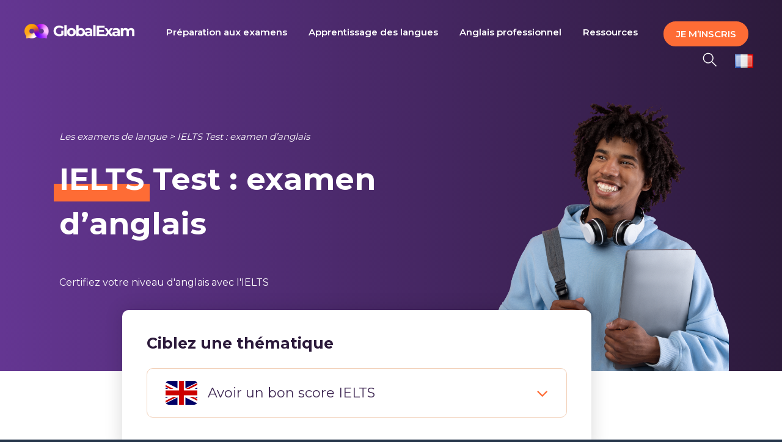

--- FILE ---
content_type: application/javascript; charset=UTF-8
request_url: https://www.googletagmanager.com/gtm.js?id=GTM-KXB6KRB
body_size: 182942
content:

// Copyright 2012 Google Inc. All rights reserved.
 
 (function(w,g){w[g]=w[g]||{};
 w[g].e=function(s){return eval(s);};})(window,'google_tag_manager');
 
(function(){

var data = {
"resource": {
  "version":"759",
  
  "macros":[{"function":"__e"},{"function":"__v","vtp_dataLayerVersion":2,"vtp_setDefaultValue":false,"vtp_name":"axeptio_authorized_vendors"},{"function":"__u","vtp_component":"HOST","vtp_enableMultiQueryKeys":false,"vtp_enableIgnoreEmptyQueryParam":false},{"function":"__remm","vtp_setDefaultValue":true,"vtp_input":["macro",2],"vtp_fullMatch":true,"vtp_replaceAfterMatch":true,"vtp_defaultValue":"false","vtp_ignoreCase":true,"vtp_map":["list",["map","key","^global-exam\\.com.*","value","true"],["map","key",".*cpf-landing\\.global-exam\\.com.*","value","true"],["map","key",".*business\\.global-exam\\.com.*","value","true"],["map","key",".*exam\\.global-exam\\.com.*","value","true"],["map","key",".*general\\.global-exam\\.com.*","value","true"],["map","key",".*preprod-3\\.global-exam\\.com.*","value","true"]]},{"function":"__u","vtp_component":"URL","vtp_enableMultiQueryKeys":false,"vtp_enableIgnoreEmptyQueryParam":false},{"function":"__u","vtp_component":"PATH","vtp_enableMultiQueryKeys":false,"vtp_enableIgnoreEmptyQueryParam":false},{"function":"__v","vtp_dataLayerVersion":2,"vtp_setDefaultValue":false,"vtp_name":"ecommerce.purchase.actionField.id"},{"function":"__k","vtp_decodeCookie":false,"vtp_name":"orderId"},{"function":"__jsm","vtp_javascript":["template","(function(){var a=",["escape",["macro",6],8,16],";if(a)return ",["escape",["macro",6],8,16],"==",["escape",["macro",7],8,16],"?!0:!1})();"]},{"function":"__v","vtp_name":"gtm.triggers","vtp_dataLayerVersion":2,"vtp_setDefaultValue":true,"vtp_defaultValue":""},{"function":"__v","vtp_name":"gtm.elementId","vtp_dataLayerVersion":1},{"function":"__u","vtp_component":"QUERY","vtp_queryKey":"utm_campaign","vtp_enableMultiQueryKeys":false,"vtp_enableIgnoreEmptyQueryParam":false},{"function":"__aev","vtp_setDefaultValue":false,"vtp_stripWww":false,"vtp_varType":"URL","vtp_component":"HOST"},{"function":"__v","vtp_dataLayerVersion":2,"vtp_setDefaultValue":false,"vtp_name":"client_type"},{"function":"__v","vtp_dataLayerVersion":2,"vtp_setDefaultValue":false,"vtp_name":"user_language"},{"function":"__v","vtp_dataLayerVersion":2,"vtp_setDefaultValue":false,"vtp_name":"organization_id"},{"function":"__v","vtp_dataLayerVersion":2,"vtp_setDefaultValue":false,"vtp_name":"custom_referrer"},{"function":"__jsm","vtp_javascript":["template","(function(){return ",["escape",["macro",16],8,16],"?",["escape",["macro",16],8,16],":document.referrer})();"]},{"function":"__v","vtp_dataLayerVersion":2,"vtp_setDefaultValue":false,"vtp_name":"user_id"},{"function":"__k","vtp_decodeCookie":false,"vtp_name":"userId"},{"function":"__jsm","vtp_javascript":["template","(function(){if(",["escape",["macro",18],8,16],"){var a=new Date;a.setTime(a.getTime()+63072E6);a=\"expires\\x3d\"+a.toGMTString();document.cookie=\"userId\\x3d\"+",["escape",["macro",18],8,16],"+\"; \"+a+\"; path\\x3d\/\";return ",["escape",["macro",18],8,16],"}if(",["escape",["macro",19],8,16],")return ",["escape",["macro",19],8,16],"})();"]},{"function":"__jsm","vtp_javascript":["template","(function(){var b=4;return function(a){a.set(\"dimension\"+b,a.get(\"clientId\"))}})();"]},{"function":"__v","vtp_dataLayerVersion":2,"vtp_setDefaultValue":false,"vtp_name":"user_type"},{"function":"__v","vtp_dataLayerVersion":2,"vtp_setDefaultValue":false,"vtp_name":"ecommerce.checkout.products.0.name"},{"function":"__v","vtp_dataLayerVersion":2,"vtp_setDefaultValue":false,"vtp_name":"page_category_name"},{"function":"__jsm","vtp_javascript":["template","(function(){return ",["escape",["macro",22],8,16],"?!0:!1})();"]},{"function":"__v","vtp_dataLayerVersion":2,"vtp_setDefaultValue":false,"vtp_name":"is_general_customer"},{"function":"__v","vtp_dataLayerVersion":2,"vtp_setDefaultValue":false,"vtp_name":"is_exam_customer"},{"function":"__v","vtp_dataLayerVersion":2,"vtp_setDefaultValue":false,"vtp_name":"is_be_customer"},{"function":"__jsm","vtp_javascript":["template","(function(){return\"is_general_customer:\"+",["escape",["macro",26],8,16],"+\"|is_exam_customer:\"+",["escape",["macro",27],8,16],"+\"|is_be_customer:\"+",["escape",["macro",28],8,16],"})();"]},{"function":"__v","vtp_dataLayerVersion":2,"vtp_setDefaultValue":false,"vtp_name":"user_status"},{"function":"__jsm","vtp_javascript":["template","(function(){return\"",["escape",["macro",22],7]," ",["escape",["macro",30],7],"\"})();"]},{"function":"__gas","vtp_cookieDomain":"auto","vtp_doubleClick":false,"vtp_setTrackerName":false,"vtp_useDebugVersion":false,"vtp_fieldsToSet":["list",["map","fieldName","allowLinker","value","true"],["map","fieldName","referrer","value",["macro",17]],["map","fieldName","userId","value",["macro",20]],["map","fieldName","customTask","value",["macro",21]]],"vtp_useHashAutoLink":false,"vtp_autoLinkDomains":"global-exam.com,globalexam.training,business.global-exam.com,cpf-global-exam.fr,global-exam-cpf,auth.global-exam.com,landing.global-exam.com,general.global-exam.com,admin.global-exam.com,exam.global-exam.com","vtp_decorateFormsAutoLink":false,"vtp_enableLinkId":false,"vtp_dimension":["list",["map","index","1","dimension",["macro",14]],["map","index","2","dimension",["macro",22]],["map","index","3","dimension",["macro",13]],["map","index","5","dimension",["macro",23]],["map","index","14","dimension",["macro",15]],["map","index","15","dimension",["macro",24]],["map","index","20","dimension",["macro",18]],["map","index","6","dimension",["macro",25]],["map","index","7","dimension",["macro",29]],["map","index","8","dimension",["macro",31]]],"vtp_enableEcommerce":false,"vtp_trackingId":"UA-46258657-4","vtp_enableRecaptchaOption":false,"vtp_enableUaRlsa":false,"vtp_enableUseInternalVersion":false},{"function":"__v","vtp_name":"gtm.elementClasses","vtp_dataLayerVersion":1},{"function":"__c","vtp_value":"aw"},{"function":"__c","vtp_value":"1"},{"function":"__u","vtp_enableMultiQueryKeys":false,"vtp_enableIgnoreEmptyQueryParam":false},{"function":"__f","vtp_component":"URL"},{"function":"__v","vtp_dataLayerVersion":2,"vtp_setDefaultValue":false,"vtp_name":"axeptio_functional_cookies"},{"function":"__v","vtp_dataLayerVersion":2,"vtp_setDefaultValue":false,"vtp_name":"url"},{"function":"__v","vtp_dataLayerVersion":2,"vtp_setDefaultValue":false,"vtp_name":"page_cat"},{"function":"__v","vtp_dataLayerVersion":2,"vtp_setDefaultValue":false,"vtp_name":"live"},{"function":"__v","vtp_dataLayerVersion":2,"vtp_setDefaultValue":false,"vtp_name":"orga_offer"},{"function":"__v","vtp_dataLayerVersion":2,"vtp_setDefaultValue":false,"vtp_name":"user_language"},{"function":"__v","vtp_dataLayerVersion":2,"vtp_setDefaultValue":false,"vtp_name":"is_subscribed_to_email"},{"function":"__j","vtp_name":"window.GlobalExam.user_email"},{"function":"__v","vtp_dataLayerVersion":2,"vtp_setDefaultValue":false,"vtp_name":"ecommerce.purchase.actionField.revenue"},{"function":"__v","vtp_dataLayerVersion":2,"vtp_setDefaultValue":false,"vtp_name":"current_language"},{"function":"__v","vtp_dataLayerVersion":2,"vtp_setDefaultValue":false,"vtp_name":"nb_days"},{"function":"__v","vtp_dataLayerVersion":2,"vtp_setDefaultValue":false,"vtp_name":"exam_name"},{"function":"__jsm","vtp_javascript":["template","(function(){return\"undefined\"===typeof ",["escape",["macro",20],8,16],"?\"\":",["escape",["macro",20],8,16],"})();"]},{"function":"__remm","vtp_setDefaultValue":false,"vtp_input":["macro",4],"vtp_fullMatch":true,"vtp_replaceAfterMatch":true,"vtp_ignoreCase":true,"vtp_map":["list",["map","key","https:\/\/global-exam.com.*","value","1"],["map","key","https:\/\/auth.global-exam.com.*","value","1"],["map","key","https:\/\/pro.global-exam.com\/fr\/blog.*","value","1"],["map","key","https:\/\/exam.global-exam.com.*","value","3"],["map","key","https:\/\/general.global-exam.com.*","value","3"],["map","key","https:\/\/business.global-exam.com.*","value","3"],["map","key","https:\/\/live.global-exam.com.*","value","6"],["map","key","https:\/\/admin.global-exam.com.*","value","7"],["map","key","https:\/\/cpf-global-exam.fr.*","value","1"]]},{"function":"__jsm","vtp_javascript":["template","(function(){var a=\"_paq.push(['AbTesting::create', { name: 'CTADevisProduitsBusiness', percentage: 100, includedTargets: [{'attribute': 'url', 'inverted': '0', 'type': 'starts_with', 'value': 'https:\/\/global-exam.com\/fr\/business'}], excludedTargets: [], variations: [{name:'original', activate: function(event){}}, {name: 'Variation1', activate: function(event) {(function (d, s){const f \\x3d d.getElementsByTagName(s)[0]; const j \\x3d d.createElement(s); j.src \\x3d 'https:\/\/3818271.fs1.hubspotusercontent-eu1.net\/hubfs\/3818271\/ASSETS%20LOGIN%20PAGE\/ctaDevis.js'; f.parentNode.insertBefore(j, f);})(document, 'script');}} ], trigger: function () {return true;} }]);\";\nreturn a})();"]},{"function":"__v","vtp_dataLayerVersion":2,"vtp_setDefaultValue":false,"vtp_name":"lead_id"},{"function":"__v","vtp_dataLayerVersion":2,"vtp_setDefaultValue":false,"vtp_name":"date_subscription"},{"function":"__v","vtp_dataLayerVersion":2,"vtp_setDefaultValue":false,"vtp_name":"date_register"},{"function":"__v","vtp_dataLayerVersion":2,"vtp_setDefaultValue":false,"vtp_name":"user_plan"},{"function":"__v","vtp_dataLayerVersion":2,"vtp_setDefaultValue":false,"vtp_name":"ecommerce.impressions"},{"function":"__v","vtp_dataLayerVersion":2,"vtp_setDefaultValue":false,"vtp_name":"ecommerce.add.products"},{"function":"__v","vtp_dataLayerVersion":2,"vtp_setDefaultValue":false,"vtp_name":"ecommerce.purchase.actionField"},{"function":"__v","vtp_dataLayerVersion":2,"vtp_setDefaultValue":false,"vtp_name":"ecommerce.purchase.products"},{"function":"__remm","vtp_setDefaultValue":false,"vtp_input":["macro",4],"vtp_fullMatch":true,"vtp_replaceAfterMatch":true,"vtp_ignoreCase":true,"vtp_map":["list",["map","key","https:\/\/global-exam.com.*","value","vi"],["map","key","https:\/\/auth.global-exam.com.*","value","vi"],["map","key","https:\/\/pro.global-exam.com\/fr\/blog.*","value","vi::pro"],["map","key","https:\/\/exam.global-exam.com.*","value","learners::exam"],["map","key","https:\/\/general.global-exam.com.*","value","learners::general"],["map","key","https:\/\/business.global-exam.com.*","value","learners::b2b"],["map","key","https:\/\/live.global-exam.com.*","value","live"],["map","key","https:\/\/admin.global-exam.com.*","value","admin"],["map","key","https:\/\/cpf-global-exam.fr.*","value","cpf"]]},{"function":"__jsm","vtp_javascript":["template","(function(){var a=",["escape",["macro",5],8,16],";return a=a.replace(\/\\\/\/g,\"::\")})();"]},{"function":"__e"},{"function":"__v","vtp_dataLayerVersion":2,"vtp_setDefaultValue":false,"vtp_name":"audio_info"},{"function":"__v","vtp_dataLayerVersion":2,"vtp_setDefaultValue":false,"vtp_name":"video_info"},{"function":"__jsm","vtp_javascript":["template","(function(){var a=",["escape",["macro",64],8,16],";a=a.split(\"|\");a=a.map(function(b){return b.trim().toLowerCase().replace(\" \",\"-\")});return a=a.join(\"::\")})();"]},{"function":"__jsm","vtp_javascript":["template","(function(){var a=",["escape",["macro",65],8,16],";a=a.split(\"|\");a=a.map(function(b){return b.trim().toLowerCase().replace(\" \",\"-\")});return a=a.join(\"::\")})();"]},{"function":"__v","vtp_dataLayerVersion":2,"vtp_setDefaultValue":false,"vtp_name":"audio_currentTime"},{"function":"__v","vtp_dataLayerVersion":2,"vtp_setDefaultValue":false,"vtp_name":"video_currentTime"},{"function":"__v","vtp_dataLayerVersion":2,"vtp_setDefaultValue":false,"vtp_name":"ecommerce.checkout.actionField.step"},{"function":"__v","vtp_dataLayerVersion":2,"vtp_setDefaultValue":false,"vtp_name":"gtmEvent.event"},{"function":"__v","vtp_dataLayerVersion":2,"vtp_setDefaultValue":false,"vtp_name":"page_path"},{"function":"__jsm","vtp_javascript":["template","(function(){return ",["escape",["macro",5],8,16],"===",["escape",["macro",72],8,16],"?!1:!0})();"]},{"function":"__jsm","vtp_javascript":["template","(function(){return document.title})();"]},{"function":"__v","vtp_dataLayerVersion":2,"vtp_setDefaultValue":false,"vtp_name":"page_title"},{"function":"__v","vtp_dataLayerVersion":2,"vtp_setDefaultValue":false,"vtp_name":"checkout_price"},{"function":"__v","vtp_dataLayerVersion":2,"vtp_setDefaultValue":false,"vtp_name":"ecommerce.purchase.actionField.coupon"},{"function":"__k","vtp_decodeCookie":false,"vtp_name":"utm_campaign"},{"function":"__jsm","vtp_javascript":["template","(function(){try{return ga.getAll(),tracket.get(\"clientId\")}catch(a){return!1}})();"]},{"function":"__jsm","vtp_javascript":["template","(function(){return\"globalexam.training business.global-exam.com auth.global-exam.com exam.global-exam.com pro.global-exam.com landing.global-exam.com\".split(\" \")})();"]},{"function":"__v","vtp_dataLayerVersion":2,"vtp_setDefaultValue":false,"vtp_name":"user_email"},{"function":"__awec","vtp_mode":"MANUAL","vtp_email":["macro",81],"vtp_isAutoCollectPiiEnabledFlag":true},{"function":"__v","vtp_dataLayerVersion":1,"vtp_setDefaultValue":false,"vtp_name":"ecommerce"},{"function":"__v","vtp_dataLayerVersion":2,"vtp_setDefaultValue":false,"vtp_name":"ecommerce.purchase.products"},{"function":"__jsm","vtp_javascript":["template","(function(){for(var b=",["escape",["macro",84],8,16],"||\"undefined\",d=[],a=0;a\u003Cb.length;a++){var c={};c.id=b[a].id;c.quantity=b[a].quantity;c.item_price=b[a].price;d.push(c)}return d})();"]},{"function":"__jsm","vtp_javascript":["template","(function(){var a=",["escape",["macro",84],8,16],";return a=a.add.products[0].id})();"]},{"function":"__jsm","vtp_javascript":["template","(function(){var a=",["escape",["macro",84],8,16],";return a=a.add.products[0].name})();"]},{"function":"__jsm","vtp_javascript":["template","(function(){var a=",["escape",["macro",84],8,16],";return a=a.add.products[0].price})();"]},{"function":"__v","vtp_dataLayerVersion":2,"vtp_setDefaultValue":false,"vtp_name":"ecommerce.add.products"},{"function":"__v","vtp_dataLayerVersion":2,"vtp_setDefaultValue":false,"vtp_name":"ecommerce.click.actionField.list"},{"function":"__v","vtp_dataLayerVersion":2,"vtp_setDefaultValue":false,"vtp_name":"ecommerce.click.products"},{"function":"__v","vtp_dataLayerVersion":2,"vtp_setDefaultValue":false,"vtp_name":"gtmEvent.lead_id"},{"function":"__cvt_8203783_897"},{"function":"__jsm","vtp_javascript":["template","(function(){var a=",["escape",["macro",63],8,16],";if(\"detect_user\"===a\u0026\u0026(a=window.location.pathname,\"\/\"!==a)){for(var c=null,b=window.dataLayer.length-1;0\u003C=b;b--)if(\"pageview\"===window.dataLayer[b].event\u0026\u0026\"undefined\"!==typeof window.dataLayer[b].url){c=window.dataLayer[b].url;break}null!==c\u0026\u0026a!==c\u0026\u0026window.dataLayer.push({event:\"customPageview\",url:a})}})();"]},{"function":"__remm","vtp_setDefaultValue":false,"vtp_input":["macro",61],"vtp_fullMatch":true,"vtp_replaceAfterMatch":true,"vtp_ignoreCase":true,"vtp_map":["list",["map","key",".*leaners.*|.*Learners.*","value",["template","_paq.push(['AbTesting::create', {         name: 'Test_AA',   percentage: 100,         includedTargets: [{\"attribute\":\"url\",\"inverted\":\"0\",\"type\":\"contains\",\"value\":\"stats\"}],         excludedTargets: [],         variations: [             {                 name: 'original',                 activate: function (event) {                                  }             },             {                 name: 'Variation1',     percentage: 99,                 activate: function(event) {                     console.log('test AA : Free B2C fonctionnel');                                               }             }                     ],         trigger: function () {           if ('",["macro",30],"' === ('free') \u0026\u0026 '",["macro",13],"' === ('B2C')) {             return true;       }else{             return false;           }         }     }]);"]]]},{"function":"__jsm","vtp_javascript":["template","(function(){var a='_paq.push([ \"AbTesting::create\", { name: \"Test_AA2\", percentage: 100, includedTargets: [ { attribute: \"url\", inverted: \"0\", type: \"contains\", value: \"checkout\" } ], excludedTargets: [], variations: [ { name: \"original\", activate: function (event) {} }, { name: \"Variation1\", percentage: 99, activate: function (event) { console.log(\"test aa checkout : envoi fonctionnel\"); } } ], trigger: function () { return true; } }]);';return a})();"]},{"function":"__jsm","vtp_javascript":["template","(function(){var a=\"_paq.push(['AbTesting::create', {         name: 'Refonte_Checkout_LX',   percentage: 100,         includedTargets: [{'attribute':'url','inverted':'0','type':'contains','value':'checkout'}],         excludedTargets: [],         variations: [             {                 name: 'original',                 activate: function (event) {}}, {name: 'Variation1', percentage: 50,                 activate: function(event) {console.log('test checkoutabt : envoi fonctionnel');(function (d, s){const f \\x3d d.getElementsByTagName(s)[0]; const j \\x3d d.createElement(s); j.src \\x3d 'https:\/\/3818271.fs1.hubspotusercontent-na1.net\/hubfs\/3818271\/ASSETS%20LOGIN%20PAGE\/refonteCheckoutGoToLive5.js'; f.parentNode.insertBefore(j, f);})(document, 'script');}}                     ],         trigger: function () { if ('",["escape",["macro",2],7],"' \\x3d\\x3d\\x3d ('exam.global-exam.com')) {return true;}else{return false;}}     }]);\";\nreturn a})();"]},{"function":"__jsm","vtp_javascript":["template","(function(){var a=\"_paq.push(['AbTesting::create', {         name: 'Refonte_Checkout_LX_Bis',   percentage: 100,         includedTargets: [{'attribute':'url','inverted':'0','type':'contains','value':'checkout'}],         excludedTargets: [],         variations: [             {                 name: 'original',                 activate: function (event) {}}, {name: 'Variation1', percentage: 50,                 activate: function(event) {console.log('test checkoutabt : envoi fonctionnel');(function (d, s){const f \\x3d d.getElementsByTagName(s)[0]; const j \\x3d d.createElement(s); j.src \\x3d 'https:\/\/3818271.fs1.hubspotusercontent-na1.net\/hubfs\/3818271\/ASSETS%20LOGIN%20PAGE\/refonteCheckout24.js'; f.parentNode.insertBefore(j, f);})(document, 'script');}}                     ],         trigger: function () { if ('",["escape",["macro",2],7],"' \\x3d\\x3d\\x3d ('exam.global-exam.com')) {return true;}else{return false;}}     }]);\";\nreturn a})();"]},{"function":"__jsm","vtp_javascript":["template","(function(){var a=\"_paq.push(['AbTesting::create', { name: 'Remonter_ProductSection_VI',   percentage: 100,         includedTargets: [{'attribute':'url','inverted':'0','type':'regexp','value':'^https:\\\\\/\\\\\/global-exam\\\\.com((\\\\\/fr\\\\\/exam\\\\\/[^\\\\\/]*)||(\\\\\/en\\\\\/exam\\\\\/[^\\\\\/]*)||(\\\\\/es\\\\\/exam\\\\\/[^\\\\\/]*)||(\\\\\/es\\\\\/general\\\\\/[^\\\\\/]*)||(\\\\\/en\\\\\/general\\\\\/[^\\\\\/]*)||(\\\\\/fr\\\\\/general\\\\\/[^\\\\\/]*)||(\\\\\/es\\\\\/business-english\\\\\/((.+)*))||(\\\\\/fr\\\\\/business-english\\\\\/((.+)*))||(\\\\\/en\\\\\/business-english\\\\\/((.+)*)))$'}],         excludedTargets: [],         variations: [             {                 name: 'original',                 activate: function (event) {}}, {name: 'Variation1', percentage: 50,                 activate: function(event) {(function (d, s){const f \\x3d d.getElementsByTagName(s)[0]; const j \\x3d d.createElement(s); j.src \\x3d 'https:\/\/3818271.fs1.hubspotusercontent-na1.net\/hubfs\/3818271\/ASSETS%20LOGIN%20PAGE\/remontersectionproduitsv2.js'; f.parentNode.insertBefore(j, f);})(document, 'script');}}                     ],         trigger: function () { if ('",["escape",["macro",2],7],"' \\x3d\\x3d\\x3d ('global-exam.com')) {return true;}else{return false;}}     }]);\";\nreturn a})();"]},{"function":"__jsm","vtp_javascript":["template","(function(){var a=\"_paq.push(['AbTesting::create', { name: 'Bloc_LP_TOEIC_Blog', \/\/ you can also use '10' (ID of the experiment) to hide the name percentage: 100, includedTargets: [{'attribute':'url','inverted':'0','type':'regexp','value':'^https:\\\\\/\\\\\/global-exam\\\\.com\\\\\/blog\\\\\/fr(((.+)*(toeic)(.+)*))$'}], excludedTargets: [], variations: [ { name: 'original', activate: function (event) { \/\/ usually nothing needs to be done here } }, { name: 'Variation1', \/\/ you can also use '10' (ID of the variation) to hide the name activate: function(event) { if (window.matchMedia('(min-width: 1200px)').matches){ document.querySelector('#custom_html-547 .heading h4').textContent\\x3d 'D\\u00e9couvrez comment atteindre votre objectif de score !';document.querySelector('#custom_html-547 .widget-text').remove();document.querySelector('a.fusion-button span').innerHTML \\x3d '\\x3cp style\\x3d'color: #7e58ab;text-align: center;padding: 0px !important;margin: 0px !important;line-height: normal !important;'\\x3eGagner \\x3cem style\\x3d'font-style: normal;color: #f4b253;text-decoration-thickness: 3px;'\\x3e+350 points \\x3c\/em\\x3e\\x3cbr\\x3eau TOEIC\\x3c\/p\\x3e';} } } ], trigger: function () { return true; \/\/ here you can further customize which of your visitors will participate in this experiment } }]);\";\nreturn a})();"]},{"function":"__jsm","vtp_javascript":["template","(function(){var a=\"_paq.push(['AbTesting::create', { name: 'lien_CPF_menu_VI',   percentage: 100,         includedTargets: [{'attribute':'url','inverted':'0','type':'contains','value':'https:\/\/global-exam.com\/fr'}],         excludedTargets: [],         variations: [             {                 name: 'original',                 activate: function (event) {}}, {name: 'Variation1', percentage: 50,                 activate: function(event) {(function (d, s){const f \\x3d d.getElementsByTagName(s)[0]; const j \\x3d d.createElement(s); j.src \\x3d 'https:\/\/3818271.fs1.hubspotusercontent-na1.net\/hubfs\/3818271\/ASSETS%20LOGIN%20PAGE\/lien_cpf_abt_4.js'; f.parentNode.insertBefore(j, f);})(document, 'script');}}                     ],         trigger: function () { if ('",["escape",["macro",2],7],"' \\x3d\\x3d\\x3d ('global-exam.com')) {return true;}else{return false;}}     }]);\";\nreturn a})();"]},{"function":"__jsm","vtp_javascript":["template","(function(){var a=\"_paq.push(['AbTesting::create', { name: 'ajout_bloc_cadeau_bienvenue_basic_lx',   percentage: 100,         includedTargets: [{'attribute':'url','inverted':'0','type':'contains','value':'https:\/\/exam.global-exam.com\/checkout\/success'}],         excludedTargets: [],         variations: [             {                 name: 'original',                 activate: function (event) {}}, {name: 'Variation1', percentage: 100,                 activate: function(event) {(function (d, s){const f \\x3d d.getElementsByTagName(s)[0]; const j \\x3d d.createElement(s); j.src \\x3d 'https:\/\/3818271.fs1.hubspotusercontent-na1.net\/hubfs\/3818271\/ASSETS%20LOGIN%20PAGE\/cadeaubienvenu.js'; f.parentNode.insertBefore(j, f);})(document, 'script');}}                     ],         trigger: function () { if ('",["escape",["macro",2],7],"' \\x3d\\x3d\\x3d ('exam.global-exam.com')) {return true;}else{return false;}}     }]);\";\nreturn a})();"]},{"function":"__jsm","vtp_javascript":["template","(function(){var a=\"_paq.push(['AbTesting::create', { name: 'changement_wording_CTA_Home',   percentage: 100,         includedTargets: [{'attribute':'url','inverted':'0','type':'equals_simple','value':'https:\/\/global-exam.com\/fr'}],         excludedTargets: [],         variations: [             {                 name: 'original',                 activate: function (event) {var changementAbtClicTracking \\x3d document.querySelector('.btn-global.btn-primary.btn-medium.mb-32px'); changementAbtClicTracking.onclick \\x3d function() {_paq.push(['abtClicCTAhome', 7]);};}}, {name: 'Variation1', percentage: 50,                 activate: function(event) {var changementAbtClicTracking \\x3d document.querySelector('.btn-global.btn-primary.btn-medium.mb-32px'); changementAbtClicTracking.onclick \\x3d function() {_paq.push(['abtClicCTAhome', 7]);}; document.querySelector('.btn-global.btn-primary.btn-medium.mb-32px').textContent \\x3d 'Commencer gratuitement';document.querySelector('.btn-global.btn-primary.btn-medium.mb-32px').classList.add('majAbtWordingCta');}}],         trigger: function () { if ('",["escape",["macro",5],7],"' \\x3d\\x3d\\x3d ('\/fr')) {return true;}else{return false;}}     }]);\";\nreturn a})();"]},{"function":"__jsm","vtp_javascript":["template","(function(){var a=\"_paq.push(['AbTesting::create', { name: 'popInVisioTarifsVI',   percentage: 100,          includedTargets:[{'attribute':'url','inverted':'0','type':'equals_simple','value':'https:\/\/global-exam.com\/fr\/pricing\/exam'},{'attribute':'url','type':'equals_simple','value':'https:\/\/global-exam.com\/fr\/exam','inverted':'0'}], excludedTargets: [], variations: [{name: 'original', activate: function (event) {}}, {name: 'Variation1', percentage: 100, activate: function(event) { (function (d, s){const f \\x3d d.getElementsByTagName(s)[0]; const j \\x3d d.createElement(s); j.src \\x3d 'https:\/\/3818271.fs1.hubspotusercontent-eu1.net\/hubfs\/3818271\/ASSETS%20LOGIN%20PAGE\/popinCoursVisioTarifsCategories4-1.js'; f.parentNode.insertBefore(j, f);})(document, 'script');}} ],         trigger: function () {return true;}}]);\";\nreturn a})();"]},{"function":"__jsm","vtp_javascript":["template","(function(){if(",["escape",["macro",14],8,16],"==\"fr\"){var a=\"_paq.push(['AbTesting::create', { name: 'popInVisioTarifsLearners',   percentage: 100,          includedTargets:[{'attribute':'url','type':'equals_simple','value':'https:\/\/exam.global-exam.com\/plans','inverted':'0'}], excludedTargets: [], variations: [{name: 'original', activate: function (event) {}}, {name: 'Variation1', percentage: 100, activate: function(event) {(function (d, s){const f \\x3d d.getElementsByTagName(s)[0]; const j \\x3d d.createElement(s); j.src \\x3d 'https:\/\/3818271.fs1.hubspotusercontent-eu1.net\/hubfs\/3818271\/ASSETS%20LOGIN%20PAGE\/popinCoursVisioTarifsLX.js'; f.parentNode.insertBefore(j, f);})(document, 'script');}} ],         trigger: function () {return true;}}]);\";\nreturn a}})();"]},{"function":"__jsm","vtp_javascript":["template","(function(){var c=function(){var b=Matomo.AbTesting.Experiment,a=new b({name:\"tarifs_CCV_prix_cours\",includedTargets:[{attribute:\"url\",inverted:\"0\",type:\"starts_with\",value:\"https:\/\/live.global-exam.com\/credits\/offers\"}],excludedTargets:[],variations:[{name:\"Variation1\",activate:function(d){console.info(\"hofa\")}}]});a=a.getActivatedVariationName();a===\"Variation1\"?console.info(\"dfdfd\"):b.NAME_ORIGINAL_VARIATION===a?console.info(\"fefefefef\"):null===a\u0026\u0026console.info(\"horhrhrhfa\")};\"object\"===typeof Piwik\u0026\u0026\n\"object\"===typeof Matomo.AbTesting?createExperiment():window.matomoAbTestingAsyncInit=createExperiment;return c})();"]},{"function":"__v","vtp_name":"gtm.element","vtp_dataLayerVersion":1},{"function":"__v","vtp_name":"gtm.elementTarget","vtp_dataLayerVersion":1},{"function":"__v","vtp_name":"gtm.elementUrl","vtp_dataLayerVersion":1},{"function":"__aev","vtp_varType":"TEXT"},{"function":"__v","vtp_name":"gtm.visibleRatio","vtp_dataLayerVersion":1}],
  "tags":[{"function":"__html","priority":3,"metadata":["map"],"once_per_event":true,"vtp_html":"\u003Cscript type=\"text\/gtmscript\"\u003E(function(){window.sib={equeue:[],client_key:\"fwgp8ygfyzxtorfu3r233\"};window.sib.email_id=window.email;window.sendinblue={};for(var a=[\"track\",\"identify\",\"trackLink\",\"page\"],b=0;b\u003Ca.length;b++)(function(d){window.sendinblue[d]=function(){var c=Array.prototype.slice.call(arguments);(window.sib[d]||function(){var e={};e[d]=c;window.sib.equeue.push(e)})(c[0],c[1],c[2])}})(a[b]);a=document.createElement(\"script\");b=document.getElementsByTagName(\"script\")[0];a.type=\"text\/javascript\";a.id=\"sendinblue-js\";\na.async=!0;a.src=\"https:\/\/sibautomation.com\/sa.js?key\\x3d\"+window.sib.client_key;b.parentNode.insertBefore(a,b);window.sendinblue.page()})();\u003C\/script\u003E","vtp_supportDocumentWrite":false,"vtp_enableIframeMode":false,"vtp_enableEditJsMacroBehavior":false,"tag_id":149},{"function":"__html","priority":2,"metadata":["map"],"setup_tags":["list",["tag",0,0]],"once_per_event":true,"vtp_html":["template","\u003Cscript type=\"text\/gtmscript\"\u003Esendinblue.identify(",["escape",["macro",45],8,16],");\u003C\/script\u003E"],"vtp_supportDocumentWrite":false,"vtp_enableIframeMode":false,"vtp_enableEditJsMacroBehavior":false,"tag_id":155},{"function":"__html","priority":1,"metadata":["map"],"once_per_load":true,"vtp_html":["template","\u003Cscript type=\"text\/gtmscript\"\u003Esendinblue.track(\"cart_updated\",{data:{items:[{exam:",["escape",["macro",23],8,16],"}]}});\u003C\/script\u003E"],"vtp_supportDocumentWrite":false,"vtp_enableIframeMode":false,"vtp_enableEditJsMacroBehavior":false,"tag_id":152},{"function":"__html","priority":1,"metadata":["map"],"once_per_event":true,"vtp_html":["template","\u003Cscript data-cfasync=\"false\" type=\"text\/gtmscript\"\u003E(function(a,d,b,c){window[a]=window[a]||function(){(window[a].q=window[a].q||[]).push(arguments)};window[a].l=Date.now();b=document.createElement(\"script\");c=document.getElementsByTagName(\"script\")[0];b.defer=1;b.src=d;c.parentNode.insertBefore(b,c)})(\"wisepops\",\"https:\/\/wisepops.net\/loader.js?v\\x3d2\\x26h\\x3dDhWvbqyEhH\");wisepops(\"properties\",{client_type:\"",["escape",["macro",13],7],"\"},{temporary:!0});wisepops(\"properties\",{user_language:\"",["escape",["macro",14],7],"\"},{temporary:!0});\nwisepops(\"properties\",{user_status:\"",["escape",["macro",30],7],"\"},{temporary:!0});wisepops(\"properties\",{user_type:\"",["escape",["macro",22],7],"\"},{temporary:!0});wisepops(\"properties\",{organization_id:\"",["escape",["macro",15],7],"\"},{temporary:!0});wisepops(\"properties\",{is_subscribed_to_email:\"",["escape",["macro",44],7],"\"},{temporary:!0});wisepops(\"properties\",{current_language:\"",["escape",["macro",47],7],"\"},{temporary:!0});wisepops(\"properties\",{nb_days:\"",["escape",["macro",48],7],"\"},{temporary:!0});\nwisepops(\"properties\",{exam_name:\"",["escape",["macro",49],7],"\"},{temporary:!0});wisepops(\"properties\",{is_be_customer:\"",["escape",["macro",28],7],"\"},{temporary:!0});wisepops(\"properties\",{is_exam_customer:\"",["escape",["macro",27],7],"\"},{temporary:!0});wisepops(\"properties\",{is_general_customer:\"",["escape",["macro",26],7],"\"},{temporary:!0});wisepops(\"properties\",{user_plan:dataLayer[0].user_plan},{temporary:!0});wisepops(\"properties\",{date_subscription:dataLayer[0].date_subscription},{temporary:!0});\nwisepops(\"properties\",{date_register:dataLayer[0].date_register},{temporary:!0});wisepops(\"properties\",{url:dataLayer[0].url},{temporary:!0});wisepops(\"properties\",{page_cat:dataLayer[0].page_cat},{temporary:!0});wisepops(\"properties\",{user_id:dataLayer[0].user_id},{temporary:!0});wisepops(\"properties\",{orga_name:dataLayer[0].orga_name},{temporary:!0});wisepops(\"properties\",{ref_crm:dataLayer[0].ref_crm},{temporary:!0});wisepops(\"properties\",{quali_level:dataLayer[0].quali_level},{temporary:!0});\nwisepops(\"properties\",{product:dataLayer[0].product},{temporary:!0});wisepops(\"properties\",{sso:dataLayer[0].sso},{temporary:!0});wisepops(\"properties\",{white_label:dataLayer[0].white_label},{temporary:!0});wisepops(\"properties\",{live:dataLayer[0].live},{temporary:!0});wisepops(\"properties\",{user_plan:dataLayer[0].user_plan},{temporary:!0});wisepops(\"properties\",{orga_offer:dataLayer[0].orga_offer},{temporary:!0});wisepops(\"properties\",{user_email:dataLayer[0].user_email},{temporary:!0});\nwisepops(\"properties\",{in_mobile_app:dataLayer[0].in_mobile_app},{temporary:!0});wisepops(\"properties\",{active_mode:dataLayer[0].active_mode},{temporary:!0});\u003C\/script\u003E"],"vtp_supportDocumentWrite":false,"vtp_enableIframeMode":false,"vtp_enableEditJsMacroBehavior":false,"tag_id":883},{"function":"__paused","vtp_originalTagType":"ua","tag_id":1},{"function":"__paused","vtp_originalTagType":"ua","tag_id":2},{"function":"__paused","vtp_originalTagType":"ua","tag_id":3},{"function":"__paused","vtp_originalTagType":"ua","tag_id":5},{"function":"__paused","vtp_originalTagType":"ua","tag_id":6},{"function":"__paused","vtp_originalTagType":"ua","tag_id":7},{"function":"__paused","vtp_originalTagType":"ua","tag_id":8},{"function":"__paused","vtp_originalTagType":"sp","tag_id":10},{"function":"__paused","vtp_originalTagType":"awct","tag_id":11},{"function":"__paused","vtp_originalTagType":"html","tag_id":12},{"function":"__paused","vtp_originalTagType":"html","tag_id":13},{"function":"__paused","vtp_originalTagType":"html","tag_id":15},{"function":"__paused","vtp_originalTagType":"html","tag_id":19},{"function":"__paused","vtp_originalTagType":"awct","tag_id":20},{"function":"__paused","vtp_originalTagType":"gclidw","tag_id":21},{"function":"__paused","vtp_originalTagType":"html","tag_id":23},{"function":"__paused","vtp_originalTagType":"html","tag_id":24},{"function":"__paused","vtp_originalTagType":"html","tag_id":26},{"function":"__paused","vtp_originalTagType":"html","tag_id":27},{"function":"__paused","vtp_originalTagType":"ua","tag_id":28},{"function":"__paused","vtp_originalTagType":"ua","tag_id":30},{"function":"__paused","vtp_originalTagType":"ua","tag_id":31},{"function":"__paused","vtp_originalTagType":"ua","tag_id":32},{"function":"__paused","vtp_originalTagType":"ua","tag_id":33},{"function":"__paused","vtp_originalTagType":"html","tag_id":34},{"function":"__paused","vtp_originalTagType":"ua","tag_id":35},{"function":"__paused","vtp_originalTagType":"ua","tag_id":36},{"function":"__paused","vtp_originalTagType":"ua","tag_id":38},{"function":"__paused","vtp_originalTagType":"ua","tag_id":39},{"function":"__paused","vtp_originalTagType":"ua","tag_id":40},{"function":"__hjtc","metadata":["map"],"once_per_event":true,"vtp_hotjar_site_id":"1330163","tag_id":42},{"function":"__paused","vtp_originalTagType":"html","tag_id":49},{"function":"__paused","vtp_originalTagType":"ua","tag_id":50},{"function":"__paused","vtp_originalTagType":"ua","tag_id":52},{"function":"__hjtc","metadata":["map"],"once_per_event":true,"vtp_hotjar_site_id":"2108883","tag_id":53},{"function":"__paused","vtp_originalTagType":"ua","tag_id":161},{"function":"__paused","vtp_originalTagType":"opt","tag_id":171},{"function":"__paused","vtp_originalTagType":"html","tag_id":178},{"function":"__paused","vtp_originalTagType":"bzi","tag_id":183},{"function":"__paused","vtp_originalTagType":"html","tag_id":186},{"function":"__paused","vtp_originalTagType":"ua","tag_id":188},{"function":"__paused","vtp_originalTagType":"ua","tag_id":190},{"function":"__paused","vtp_originalTagType":"ua","tag_id":192},{"function":"__paused","vtp_originalTagType":"ua","tag_id":194},{"function":"__paused","vtp_originalTagType":"ua","tag_id":198},{"function":"__paused","vtp_originalTagType":"ua","tag_id":200},{"function":"__paused","vtp_originalTagType":"ua","tag_id":202},{"function":"__paused","vtp_originalTagType":"ua","tag_id":204},{"function":"__paused","vtp_originalTagType":"ua","tag_id":206},{"function":"__paused","vtp_originalTagType":"ua","tag_id":208},{"function":"__paused","vtp_originalTagType":"ua","tag_id":210},{"function":"__paused","vtp_originalTagType":"html","tag_id":211},{"function":"__paused","vtp_originalTagType":"opt","tag_id":212},{"function":"__paused","vtp_originalTagType":"ua","tag_id":214},{"function":"__paused","vtp_originalTagType":"ua","tag_id":218},{"function":"__paused","vtp_originalTagType":"ua","tag_id":220},{"function":"__paused","vtp_originalTagType":"ua","tag_id":222},{"function":"__paused","vtp_originalTagType":"ua","tag_id":224},{"function":"__paused","vtp_originalTagType":"opt","tag_id":234},{"function":"__paused","vtp_originalTagType":"opt","tag_id":237},{"function":"__paused","vtp_originalTagType":"ua","tag_id":244},{"function":"__paused","vtp_originalTagType":"ua","tag_id":246},{"function":"__cvt_8203783_247","metadata":["map"],"once_per_event":true,"vtp_update_ad_storage":"granted","vtp_ads_data_redaction":true,"vtp_update_analytics_storage":"granted","vtp_command":"update","vtp_url_passthrough":true,"tag_id":248},{"function":"__paused","vtp_originalTagType":"html","tag_id":258},{"function":"__paused","vtp_originalTagType":"html","tag_id":259},{"function":"__paused","vtp_originalTagType":"img","tag_id":262},{"function":"__awj","metadata":["map"],"once_per_event":true,"vtp_merchantId":"25291","tag_id":264},{"function":"__awc","metadata":["map"],"once_per_event":true,"vtp_orderRef":["macro",18],"vtp_merchantId":"25291","vtp_testMode":false,"vtp_channel":["macro",34],"vtp_currency":"EUR","vtp_orderValue":["macro",35],"vtp_group":"COMPTE","tag_id":270},{"function":"__paused","vtp_originalTagType":"baut","tag_id":272},{"function":"__paused","vtp_originalTagType":"baut","tag_id":273},{"function":"__paused","vtp_originalTagType":"baut","tag_id":274},{"function":"__paused","vtp_originalTagType":"baut","tag_id":275},{"function":"__paused","vtp_originalTagType":"baut","tag_id":276},{"function":"__paused","vtp_originalTagType":"baut","tag_id":277},{"function":"__paused","vtp_originalTagType":"baut","tag_id":278},{"function":"__paused","vtp_originalTagType":"baut","tag_id":279},{"function":"__paused","vtp_originalTagType":"baut","tag_id":281},{"function":"__paused","vtp_originalTagType":"baut","tag_id":283},{"function":"__paused","vtp_originalTagType":"baut","tag_id":284},{"function":"__paused","vtp_originalTagType":"baut","tag_id":285},{"function":"__paused","vtp_originalTagType":"baut","tag_id":286},{"function":"__paused","vtp_originalTagType":"baut","tag_id":287},{"function":"__paused","vtp_originalTagType":"baut","tag_id":288},{"function":"__paused","vtp_originalTagType":"baut","tag_id":289},{"function":"__paused","vtp_originalTagType":"baut","tag_id":290},{"function":"__paused","vtp_originalTagType":"baut","tag_id":291},{"function":"__paused","vtp_originalTagType":"baut","tag_id":292},{"function":"__paused","vtp_originalTagType":"baut","tag_id":293},{"function":"__paused","vtp_originalTagType":"baut","tag_id":294},{"function":"__paused","vtp_originalTagType":"baut","tag_id":295},{"function":"__paused","vtp_originalTagType":"baut","tag_id":296},{"function":"__paused","vtp_originalTagType":"baut","tag_id":297},{"function":"__paused","vtp_originalTagType":"baut","tag_id":298},{"function":"__paused","vtp_originalTagType":"baut","tag_id":299},{"function":"__paused","vtp_originalTagType":"baut","tag_id":300},{"function":"__paused","vtp_originalTagType":"baut","tag_id":301},{"function":"__paused","vtp_originalTagType":"baut","tag_id":302},{"function":"__paused","vtp_originalTagType":"baut","tag_id":303},{"function":"__paused","vtp_originalTagType":"baut","tag_id":304},{"function":"__paused","vtp_originalTagType":"baut","tag_id":305},{"function":"__paused","vtp_originalTagType":"baut","tag_id":306},{"function":"__paused","vtp_originalTagType":"baut","tag_id":307},{"function":"__paused","vtp_originalTagType":"baut","tag_id":308},{"function":"__paused","vtp_originalTagType":"baut","tag_id":309},{"function":"__paused","vtp_originalTagType":"baut","tag_id":310},{"function":"__paused","vtp_originalTagType":"baut","tag_id":311},{"function":"__paused","vtp_originalTagType":"baut","tag_id":312},{"function":"__paused","vtp_originalTagType":"baut","tag_id":313},{"function":"__paused","vtp_originalTagType":"googtag","tag_id":315},{"function":"__paused","vtp_originalTagType":"html","tag_id":316},{"function":"__paused","vtp_originalTagType":"awct","tag_id":317},{"function":"__paused","vtp_originalTagType":"baut","tag_id":319},{"function":"__paused","vtp_originalTagType":"awct","tag_id":321},{"function":"__paused","vtp_originalTagType":"ua","tag_id":324},{"function":"__paused","vtp_originalTagType":"googtag","tag_id":326},{"function":"__paused","vtp_originalTagType":"ua","tag_id":341},{"function":"__paused","vtp_originalTagType":"ua","tag_id":342},{"function":"__paused","vtp_originalTagType":"ua","tag_id":343},{"function":"__paused","vtp_originalTagType":"ua","tag_id":344},{"function":"__awct","metadata":["map"],"once_per_event":true,"vtp_enableNewCustomerReporting":true,"vtp_enableConversionLinker":true,"vtp_newCustomerReportingDataSource":"DATA_LAYER","vtp_enableProductReporting":false,"vtp_enableEnhancedConversion":false,"vtp_conversionCookiePrefix":"_gcl","vtp_enableShippingData":false,"vtp_conversionId":"991898746","vtp_conversionLabel":"34SpCOqqtYUDEPrY_NgD","vtp_rdp":false,"vtp_url":["macro",36],"vtp_enableProductReportingCheckbox":true,"vtp_enableNewCustomerReportingCheckbox":true,"vtp_enableEnhancedConversionsCheckbox":false,"vtp_enableRdpCheckbox":true,"vtp_enableTransportUrl":false,"vtp_enableCustomParams":false,"vtp_enableSmartDestinationId":true,"vtp_enableEventParameters":true,"tag_id":345},{"function":"__paused","vtp_originalTagType":"baut","tag_id":349},{"function":"__paused","vtp_originalTagType":"baut","tag_id":350},{"function":"__paused","vtp_originalTagType":"baut","tag_id":351},{"function":"__paused","vtp_originalTagType":"baut","tag_id":352},{"function":"__paused","vtp_originalTagType":"baut","tag_id":353},{"function":"__paused","vtp_originalTagType":"ua","tag_id":364},{"function":"__paused","vtp_originalTagType":"ua","tag_id":366},{"function":"__paused","vtp_originalTagType":"ua","tag_id":368},{"function":"__paused","vtp_originalTagType":"ua","tag_id":370},{"function":"__paused","vtp_originalTagType":"ua","tag_id":374},{"function":"__paused","vtp_originalTagType":"ua","tag_id":376},{"function":"__paused","vtp_originalTagType":"html","tag_id":379},{"function":"__paused","vtp_originalTagType":"awct","tag_id":383},{"function":"__paused","vtp_originalTagType":"baut","tag_id":384},{"function":"__paused","vtp_originalTagType":"baut","tag_id":385},{"function":"__paused","vtp_originalTagType":"img","tag_id":386},{"function":"__paused","vtp_originalTagType":"html","tag_id":387},{"function":"__paused","vtp_originalTagType":"ua","tag_id":391},{"function":"__paused","vtp_originalTagType":"ua","tag_id":402},{"function":"__paused","vtp_originalTagType":"html","tag_id":408},{"function":"__paused","vtp_originalTagType":"html","tag_id":409},{"function":"__paused","vtp_originalTagType":"ua","tag_id":419},{"function":"__paused","vtp_originalTagType":"ua","tag_id":430},{"function":"__paused","vtp_originalTagType":"googtag","tag_id":435},{"function":"__paused","vtp_originalTagType":"googtag","tag_id":436},{"function":"__paused","vtp_originalTagType":"googtag","tag_id":437},{"function":"__paused","vtp_originalTagType":"googtag","tag_id":438},{"function":"__paused","vtp_originalTagType":"opt","tag_id":775},{"function":"__paused","vtp_originalTagType":"html","tag_id":816},{"function":"__paused","vtp_originalTagType":"html","tag_id":818},{"function":"__paused","vtp_originalTagType":"opt","tag_id":884},{"function":"__paused","vtp_originalTagType":"html","tag_id":981},{"function":"__paused","vtp_originalTagType":"html","tag_id":983},{"function":"__paused","vtp_originalTagType":"html","tag_id":984},{"function":"__paused","vtp_originalTagType":"html","tag_id":1006},{"function":"__paused","vtp_originalTagType":"html","tag_id":1007},{"function":"__paused","vtp_originalTagType":"html","tag_id":1014},{"function":"__paused","vtp_originalTagType":"html","tag_id":1016},{"function":"__paused","vtp_originalTagType":"html","tag_id":1018},{"function":"__paused","vtp_originalTagType":"html","tag_id":1020},{"function":"__paused","vtp_originalTagType":"html","tag_id":1024},{"function":"__paused","vtp_originalTagType":"html","tag_id":1026},{"function":"__paused","vtp_originalTagType":"html","tag_id":1028},{"function":"__paused","vtp_originalTagType":"html","tag_id":1039},{"function":"__paused","vtp_originalTagType":"html","tag_id":1042},{"function":"__paused","vtp_originalTagType":"html","tag_id":1047},{"function":"__paused","vtp_originalTagType":"html","tag_id":1053},{"function":"__paused","vtp_originalTagType":"html","tag_id":1058},{"function":"__paused","vtp_originalTagType":"html","tag_id":1062},{"function":"__paused","vtp_originalTagType":"html","tag_id":1065},{"function":"__paused","vtp_originalTagType":"html","tag_id":1068},{"function":"__paused","vtp_originalTagType":"html","tag_id":1069},{"function":"__paused","vtp_originalTagType":"html","tag_id":1071},{"function":"__paused","vtp_originalTagType":"html","tag_id":1073},{"function":"__paused","vtp_originalTagType":"html","tag_id":1078},{"function":"__paused","vtp_originalTagType":"html","tag_id":1079},{"function":"__paused","vtp_originalTagType":"html","tag_id":1080},{"function":"__paused","vtp_originalTagType":"html","tag_id":1084},{"function":"__paused","vtp_originalTagType":"html","tag_id":1086},{"function":"__paused","vtp_originalTagType":"html","tag_id":1087},{"function":"__paused","vtp_originalTagType":"html","tag_id":1089},{"function":"__paused","vtp_originalTagType":"html","tag_id":1092},{"function":"__paused","vtp_originalTagType":"html","tag_id":1095},{"function":"__paused","vtp_originalTagType":"html","tag_id":1096},{"function":"__paused","vtp_originalTagType":"html","tag_id":1101},{"function":"__paused","vtp_originalTagType":"html","tag_id":1102},{"function":"__paused","vtp_originalTagType":"html","tag_id":1104},{"function":"__paused","vtp_originalTagType":"html","tag_id":1107},{"function":"__paused","vtp_originalTagType":"html","tag_id":1108},{"function":"__paused","vtp_originalTagType":"html","tag_id":1109},{"function":"__paused","vtp_originalTagType":"html","tag_id":1110},{"function":"__paused","vtp_originalTagType":"html","tag_id":1111},{"function":"__paused","vtp_originalTagType":"html","tag_id":1112},{"function":"__paused","vtp_originalTagType":"html","tag_id":1113},{"function":"__paused","vtp_originalTagType":"html","tag_id":1114},{"function":"__paused","vtp_originalTagType":"html","tag_id":1115},{"function":"__paused","vtp_originalTagType":"html","tag_id":1116},{"function":"__paused","vtp_originalTagType":"html","tag_id":1117},{"function":"__paused","vtp_originalTagType":"html","tag_id":1118},{"function":"__paused","vtp_originalTagType":"html","tag_id":1126},{"function":"__paused","vtp_originalTagType":"html","tag_id":1130},{"function":"__cl","tag_id":1140},{"function":"__cl","tag_id":1141},{"function":"__cl","tag_id":1142},{"function":"__cl","tag_id":1143},{"function":"__cl","tag_id":1144},{"function":"__lcl","vtp_waitForTags":true,"vtp_checkValidation":true,"vtp_waitForTagsTimeout":"2000","vtp_uniqueTriggerId":"8203783_62","tag_id":1145},{"function":"__cl","tag_id":1146},{"function":"__cl","tag_id":1147},{"function":"__cl","tag_id":1148},{"function":"__cl","tag_id":1149},{"function":"__cl","tag_id":1150},{"function":"__cl","tag_id":1151},{"function":"__cl","tag_id":1152},{"function":"__cl","tag_id":1153},{"function":"__cl","tag_id":1154},{"function":"__cl","tag_id":1155},{"function":"__evl","vtp_useOnScreenDuration":false,"vtp_useDomChangeListener":true,"vtp_elementSelector":"#hs_form_target_widget_1623079230539","vtp_firingFrequency":"ONCE","vtp_selectorType":"CSS","vtp_onScreenRatio":"50","vtp_uniqueTriggerId":"8203783_320","tag_id":1156},{"function":"__cl","tag_id":1157},{"function":"__tg","vtp_triggerIds":["list","8203783_694_348","8203783_694_507"],"vtp_uniqueTriggerId":"8203783_694","tag_id":1158},{"function":"__tg","vtp_isListeningTag":true,"vtp_firingId":"8203783_694_348","tag_id":1159},{"function":"__tg","vtp_isListeningTag":true,"vtp_firingId":"8203783_694_507","tag_id":1161},{"function":"__evl","vtp_useOnScreenDuration":false,"vtp_useDomChangeListener":true,"vtp_elementSelector":"#hs_form_target_widget_1623079230539","vtp_firingFrequency":"ONCE","vtp_selectorType":"CSS","vtp_onScreenRatio":"50","vtp_uniqueTriggerId":"8203783_695","tag_id":1162},{"function":"__tg","vtp_triggerIds":["list","8203783_696_320","8203783_696_507"],"vtp_uniqueTriggerId":"8203783_696","tag_id":1163},{"function":"__tg","vtp_isListeningTag":true,"vtp_firingId":"8203783_696_320","tag_id":1164},{"function":"__tg","vtp_isListeningTag":true,"vtp_firingId":"8203783_696_507","tag_id":1166},{"function":"__evl","vtp_elementId":"newsletter-success-message","vtp_useOnScreenDuration":false,"vtp_useDomChangeListener":false,"vtp_firingFrequency":"ONCE","vtp_selectorType":"ID","vtp_onScreenRatio":"2","vtp_uniqueTriggerId":"8203783_939","tag_id":1167},{"function":"__tg","vtp_triggerIds":["list","8203783_970_6","8203783_970_894"],"vtp_uniqueTriggerId":"8203783_970","tag_id":1168},{"function":"__tg","vtp_isListeningTag":true,"vtp_firingId":"8203783_970_6","tag_id":1169},{"function":"__tg","vtp_isListeningTag":true,"vtp_firingId":"8203783_970_894","tag_id":1171},{"function":"__tg","vtp_triggerIds":["list","8203783_971_894","8203783_971_5"],"vtp_uniqueTriggerId":"8203783_971","tag_id":1172},{"function":"__tg","vtp_isListeningTag":true,"vtp_firingId":"8203783_971_894","tag_id":1173},{"function":"__tg","vtp_isListeningTag":true,"vtp_firingId":"8203783_971_5","tag_id":1175},{"function":"__tg","vtp_triggerIds":["list","8203783_972_894","8203783_972_393"],"vtp_uniqueTriggerId":"8203783_972","tag_id":1176},{"function":"__tg","vtp_isListeningTag":true,"vtp_firingId":"8203783_972_894","tag_id":1177},{"function":"__tg","vtp_isListeningTag":true,"vtp_firingId":"8203783_972_393","tag_id":1179},{"function":"__tg","vtp_triggerIds":["list","8203783_973_894","8203783_973_859"],"vtp_uniqueTriggerId":"8203783_973","tag_id":1180},{"function":"__tg","vtp_isListeningTag":true,"vtp_firingId":"8203783_973_894","tag_id":1181},{"function":"__tg","vtp_isListeningTag":true,"vtp_firingId":"8203783_973_859","tag_id":1183},{"function":"__evl","vtp_useOnScreenDuration":false,"vtp_useDomChangeListener":false,"vtp_elementSelector":"header.bg-white li span.relative a[href='\/plans']","vtp_firingFrequency":"ONCE_PER_ELEMENT","vtp_selectorType":"CSS","vtp_onScreenRatio":"50","vtp_uniqueTriggerId":"8203783_980","tag_id":1184},{"function":"__html","metadata":["map"],"once_per_event":true,"vtp_html":" \u003Cscript type=\"text\/gtmscript\" data-gtmsrc=\"\/\/widget.trustpilot.com\/bootstrap\/v5\/tp.widget.bootstrap.min.js\" async\u003E\u003C\/script\u003E ","vtp_supportDocumentWrite":false,"vtp_enableIframeMode":false,"vtp_enableEditJsMacroBehavior":false,"tag_id":51},{"function":"__html","metadata":["map"],"once_per_load":true,"vtp_html":["template","\u003Cscript type=\"text\/gtmscript\"\u003Esendinblue.track(\"order_completed\",{Exam:",["escape",["macro",23],8,16],"});\u003C\/script\u003E"],"vtp_supportDocumentWrite":false,"vtp_enableIframeMode":false,"vtp_enableEditJsMacroBehavior":false,"tag_id":153},{"function":"__html","metadata":["map"],"once_per_event":true,"vtp_html":"\n  \u003Cscript type=\"text\/gtmscript\"\u003E(function(b,c,d,a,e){b[a]=b[a]||[];b[a].push({t:(new Date).getTime(),event:\"snippetRun\"});b=c.getElementsByTagName(d)[0];c=c.createElement(d);a=\"paypalDDL\"!==a?\"\\x26m\\x3d\"+a:\"\";c.async=!0;c.src=\"https:\/\/www.paypal.com\/tagmanager\/pptm.js?id\\x3d\"+e+a;b.parentNode.insertBefore(c,b)})(window,document,\"script\",\"paypalDDL\",\"cfe8d4d6-4c33-4730-b356-ae1b91ff30e8\");\u003C\/script\u003E\n  ","vtp_supportDocumentWrite":false,"vtp_enableIframeMode":false,"vtp_enableEditJsMacroBehavior":false,"tag_id":166},{"function":"__html","metadata":["map"],"once_per_event":true,"vtp_html":["template","\n\u003Cscript type=\"text\/gtmscript\"\u003Evar userId=",["escape",["macro",18],8,16],"||null;\nwindow.hj(\"identify\",",["escape",["macro",18],8,16],",{user_language:",["escape",["macro",14],8,16],",organization_id:",["escape",["macro",15],8,16],",user_type:",["escape",["macro",22],8,16],",client_type:",["escape",["macro",13],8,16],",date_subscription:dataLayer[0].date_subscription,date_register:dataLayer[0].date_register,url:dataLayer[0].url,page_cat:dataLayer[0].page_cat,orga_name:dataLayer[0].orga_name,ref_crm:dataLayer[0].ref_crm,orga_offer:dataLayer[0].orga_offer,quali_level:dataLayer[0].quali_level,product:dataLayer[0].product,sso:dataLayer[0].sso,\nwhite_label:dataLayer[0].white_label,live:dataLayer[0].live,user_plan:dataLayer[0].user_plan,in_mobile_app:dataLayer[0].in_mobile_app,active_mode:dataLayer[0].active_mode,activity_completed:dataLayer[0].activity_completed,ua_module_number:dataLayer[1].ua_module_number,ua_activity_number:dataLayer[1].ua_activity_number,ua_activity_id:dataLayer[1].ua_activity_id,ua_study_plan_type:dataLayer[1].ua_study_plan_type,active_container:dataLayer[0].active_container});\u003C\/script\u003E"],"vtp_supportDocumentWrite":false,"vtp_enableIframeMode":false,"vtp_enableEditJsMacroBehavior":false,"tag_id":180},{"function":"__html","metadata":["map"],"once_per_event":true,"vtp_html":"\u003Cmeta name=\"facebook-domain-verification\" content=\"i1ta3i1fnktcf9tg57cpowyubzrlj1\"\u003E\n\u003Cmeta name=\"facebook-domain-verification\" content=\"v1nxuo8lnwu3aplcf3hdm28a49dqf5\"\u003E\n\u003Cmeta name=\"facebook-domain-verification\" content=\"0dfr92gupw2wl56xvnjk2hmlag9h24\"\u003E\n\u003Cmeta name=\"facebook-domain-verification\" content=\"el8lfpx8ud3wcayzz0jiquu5k6myw3\"\u003E\n\u003Cmeta name=\"facebook-domain-verification\" content=\"ug0m6pegu9kvz1n2dwx6b27pm14u4i\"\u003E\n\u003Cmeta name=\"facebook-domain-verification\" content=\"kuk27dtkt4vyu0uz5ok19j7kkqtlp8\"\u003E\n","vtp_supportDocumentWrite":false,"vtp_enableIframeMode":false,"vtp_enableEditJsMacroBehavior":false,"tag_id":240},{"function":"__html","metadata":["map"],"once_per_event":true,"vtp_html":"\n\u003Cscript type=\"text\/gtmscript\" id=\"hs-script-loader\" async defer data-gtmsrc=\"\/\/js.hs-scripts.com\/3818271.js\"\u003E\u003C\/script\u003E\n","vtp_supportDocumentWrite":false,"vtp_enableIframeMode":false,"vtp_enableEditJsMacroBehavior":false,"tag_id":347},{"function":"__html","metadata":["map"],"once_per_event":true,"vtp_html":"\u003Cscript async defer data-gtmsrc=\"https:\/\/get.smart-data-systems.com\/gq?site_id=101245087\" type=\"text\/gtmscript\"\u003E\u003C\/script\u003E","vtp_supportDocumentWrite":false,"vtp_enableIframeMode":false,"vtp_enableEditJsMacroBehavior":false,"tag_id":770},{"function":"__html","metadata":["map"],"once_per_event":true,"vtp_html":["template","\u003Cimg border=\"0\" height=\"0\" src=\"https:\/\/www.awin1.com\/sread.img?tt=ns\u0026amp;tv=2\u0026amp;merchant=25291\u0026amp;amount=",["escape",["macro",46],12],"\u0026amp;ch=aw\u0026amp;cr=EUR\u0026amp;parts=VENTE:",["escape",["macro",46],12],"\u0026amp;ref=",["escape",["macro",6],12],"\u0026amp;vc=\" style=\"display: none;\" width=\"0\"\u003E\n\n\u003Cscript type=\"text\/gtmscript\"\u003Evar AWIN={Tracking:{}};AWIN.Tracking.Sale={};AWIN.Tracking.Sale.amount=\"",["escape",["macro",46],7],"\";AWIN.Tracking.Sale.channel=\"aw\";AWIN.Tracking.Sale.currency=\"EUR\";AWIN.Tracking.Sale.orderRef=\"",["escape",["macro",6],7],"\";AWIN.Tracking.Sale.parts=\"VENTE:",["escape",["macro",46],7],"\";AWIN.Tracking.Sale.voucher=\"\";\u003C\/script\u003E\n\u003Cscript defer data-gtmsrc=\"https:\/\/www.dwin1.com\/25291.js\" type=\"text\/gtmscript\"\u003E\u003C\/script\u003E\n"],"vtp_supportDocumentWrite":false,"vtp_enableIframeMode":false,"vtp_enableEditJsMacroBehavior":false,"tag_id":771},{"function":"__html","metadata":["map"],"once_per_event":true,"vtp_html":["template","\u003Cimg border=\"0\" height=\"0\" src=\"https:\/\/www.awin1.com\/sread.img?tt=ns\u0026amp;tv=2\u0026amp;merchant=25291\u0026amp;amount=",["escape",["macro",46],12],"\u0026amp;ch=aw\u0026amp;cr=EUR\u0026amp;parts=VENTE:",["escape",["macro",46],12],"\u0026amp;ref=",["escape",["macro",6],12],"\u0026amp;vc=\" style=\"display: none;\" width=\"0\"\u003E\n\n\u003Cscript type=\"text\/gtmscript\"\u003Evar AWIN={Tracking:{}};AWIN.Tracking.Sale={};AWIN.Tracking.Sale.amount=\"",["escape",["macro",46],7],"\";AWIN.Tracking.Sale.channel=\"aw\";AWIN.Tracking.Sale.currency=\"EUR\";AWIN.Tracking.Sale.orderRef=\"",["escape",["macro",6],7],"\";AWIN.Tracking.Sale.parts=\"VENTE:",["escape",["macro",46],7],"\";AWIN.Tracking.Sale.voucher=\"\";\u003C\/script\u003E\n\u003Cscript defer data-gtmsrc=\"https:\/\/www.dwin1.com\/25291.js\" type=\"text\/gtmscript\"\u003E\u003C\/script\u003E\n"],"vtp_supportDocumentWrite":false,"vtp_enableIframeMode":false,"vtp_enableEditJsMacroBehavior":false,"tag_id":772},{"function":"__html","metadata":["map"],"once_per_event":true,"vtp_html":["template","\u003Cscript type=\"text\/gtmscript\"\u003Edocument.cookie=\"orderId\\x3d",["escape",["macro",6],7],"\";\u003C\/script\u003E"],"vtp_supportDocumentWrite":false,"vtp_enableIframeMode":false,"vtp_enableEditJsMacroBehavior":false,"tag_id":806},{"function":"__html","metadata":["map"],"once_per_event":true,"vtp_html":"\u003Cscript type=\"text\/gtmscript\"\u003Ehj(\"event\",\"purchase\");\u003C\/script\u003E","vtp_supportDocumentWrite":false,"vtp_enableIframeMode":false,"vtp_enableEditJsMacroBehavior":false,"tag_id":854},{"function":"__html","metadata":["map"],"once_per_event":true,"vtp_html":"\u003Cscript type=\"text\/gtmscript\"\u003Ehj(\"event\",\"register\");\u003C\/script\u003E","vtp_supportDocumentWrite":false,"vtp_enableIframeMode":false,"vtp_enableEditJsMacroBehavior":false,"tag_id":855},{"function":"__html","metadata":["map"],"once_per_event":true,"vtp_html":"\u003Cscript type=\"text\/gtmscript\"\u003E(function(a,e,b,f,g,c,d){a[b]=a[b]||function(){(a[b].q=a[b].q||[]).push(arguments)};c=e.createElement(f);c.async=1;c.src=\"https:\/\/www.clarity.ms\/tag\/\"+g+\"?ref\\x3dgtm2\";d=e.getElementsByTagName(f)[0];d.parentNode.insertBefore(c,d)})(window,document,\"clarity\",\"script\",\"gc05knlg4v\");\u003C\/script\u003E","vtp_supportDocumentWrite":false,"vtp_enableIframeMode":false,"vtp_enableEditJsMacroBehavior":false,"tag_id":887},{"function":"__html","metadata":["map"],"once_per_event":true,"vtp_html":"\u003Cscript type=\"text\/gtmscript\"\u003Ewindow.axeptioSettings={clientId:\"5f72f58a134b376ef8cf687b\",cookiesVersion:\"globalexam-prod-fr\",userCookiesDomain:\"global-exam.com\"};(function(a,b){var c=a.getElementsByTagName(b)[0];a=a.createElement(b);a.async=!0;a.src=\"\/\/static.axept.io\/sdk-slim.js\";c.parentNode.insertBefore(a,c)})(document,\"script\");\u003C\/script\u003E","vtp_supportDocumentWrite":false,"vtp_enableIframeMode":false,"vtp_enableEditJsMacroBehavior":false,"tag_id":890},{"function":"__html","metadata":["map"],"once_per_event":true,"vtp_html":["template","\n\u003Cscript type=\"text\/gtmscript\"\u003Evar _paq=window._paq=window._paq||[];_paq.push([\"enableCrossDomainLinking\"]);_paq.push([\"setDoNotTrack\",true]);_paq.push([\"setUserId\",\"",["escape",["macro",50],7],"\"]);_paq.push([\"requireCookieConsent\"]);\nif(",["escape",["macro",51],8,16],"===\"1\"){var launchABTestCTADevisProduitsBusiness=\"",["escape",["macro",52],7],"\";eval(launchABTestCTADevisProduitsBusiness)}else if(",["escape",["macro",51],8,16],"===\"3\"){_paq.push([\"setCustomDimension\",1,\"",["escape",["macro",47],7],"\"]);_paq.push([\"setCustomDimension\",2,\"",["escape",["macro",30],7],"\"]);_paq.push([\"setCustomDimension\",3,\"",["escape",["macro",24],7],"\"]);_paq.push([\"setCustomDimension\",4,\"",["escape",["macro",53],7],"\"]);_paq.push([\"setCustomDimension\",5,\"",["escape",["macro",54],7],"\"]);_paq.push([\"setCustomDimension\",\n6,\"",["escape",["macro",55],7],"\"]);_paq.push([\"setCustomDimension\",7,\"",["escape",["macro",31],7],"\"]);_paq.push([\"setCustomDimension\",8,\"",["escape",["macro",14],7],"\"]);_paq.push([\"setCustomDimension\",9,\"",["escape",["macro",49],7],"\"]);_paq.push([\"setCustomDimension\",10,\"",["escape",["macro",15],7],"\"]);_paq.push([\"setCustomDimension\",11,\"",["escape",["macro",44],7],"\"]);_paq.push([\"setCustomDimension\",12,\"",["escape",["macro",28],7],"\"]);_paq.push([\"setCustomDimension\",13,\"",["escape",["macro",56],7],"\"]);_paq.push([\"setCustomDimension\",14,\"",["escape",["macro",25],7],"\"])}else if(",["escape",["macro",51],8,16],"===\n\"6\"){_paq.push([\"setCustomDimension\",1,\"",["escape",["macro",47],7],"\"]);_paq.push([\"setCustomDimension\",2,\"",["escape",["macro",30],7],"\"]);_paq.push([\"setCustomDimension\",3,\"",["escape",["macro",24],7],"\"]);_paq.push([\"setCustomDimension\",4,\"",["escape",["macro",53],7],"\"]);_paq.push([\"setCustomDimension\",5,\"",["escape",["macro",54],7],"\"]);_paq.push([\"setCustomDimension\",6,\"",["escape",["macro",55],7],"\"]);_paq.push([\"setCustomDimension\",7,\"",["escape",["macro",31],7],"\"]);_paq.push([\"setCustomDimension\",8,\"",["escape",["macro",14],7],"\"]);_paq.push([\"setCustomDimension\",\n9,\"",["escape",["macro",49],7],"\"]);_paq.push([\"setCustomDimension\",10,\"",["escape",["macro",15],7],"\"]);_paq.push([\"setCustomDimension\",11,\"",["escape",["macro",44],7],"\"]);_paq.push([\"setCustomDimension\",12,\"",["escape",["macro",28],7],"\"]);_paq.push([\"setCustomDimension\",13,\"",["escape",["macro",56],7],"\"]);_paq.push([\"setCustomDimension\",14,\"",["escape",["macro",25],7],"\"])}else if(",["escape",["macro",51],8,16],"===\"7\");_paq.push([\"trackPageView\"]);_paq.push([\"enableLinkTracking\"]);\n(function(){var u=\"https:\/\/matomo.globalexam.cloud\/\";_paq.push([\"setTrackerUrl\",u+\"matomo.php\"]);_paq.push([\"setSiteId\",\"",["escape",["macro",51],7],"\"]);var websiteIdDuplicate=16;_paq.push([\"addTracker\",u+\"matomo.php\",websiteIdDuplicate]);var d=document,g=d.createElement(\"script\"),s=d.getElementsByTagName(\"script\")[0];g.async=true;g.src=u+\"matomo.js\";s.parentNode.insertBefore(g,s)})();if(window[\"google_tag_manager\"][\"GTM-KXB6KRB\"].dataLayer.get(\"user_type\")==\"user\")window.clarity(\"set\",\"freeUser\",\"true\");\u003C\/script\u003E\n\u003Cnoscript\u003E\u003Cp\u003E\u003Cimg src=\"https:\/\/matomo.globalexam.cloud\/matomo.php?idsite=",["escape",["macro",51],12],"\u0026amp;rec=1\" style=\"border:0;\" alt=\"\"\u003E\u003C\/p\u003E\u003C\/noscript\u003E\n\u003Cnoscript\u003E\u003Cp\u003E\u003Cimg src=\"https:\/\/matomo.globalexam.cloud\/matomo.php?idsite=16\u0026amp;rec=1\" style=\"border:0;\" alt=\"\"\u003E\u003C\/p\u003E\u003C\/noscript\u003E\n"],"vtp_supportDocumentWrite":false,"vtp_enableIframeMode":false,"vtp_enableEditJsMacroBehavior":false,"tag_id":893},{"function":"__html","metadata":["map"],"once_per_event":true,"vtp_html":"\n\u003Cscript type=\"text\/gtmscript\"\u003E_paq.push([\"setCookieConsentGiven\"]);\u003C\/script\u003E\n","vtp_supportDocumentWrite":false,"vtp_enableIframeMode":false,"vtp_enableEditJsMacroBehavior":false,"tag_id":895},{"function":"__html","metadata":["map"],"once_per_event":true,"vtp_html":["template","\u003Cscript type=\"text\/gtmscript\"\u003Ewindow._paq=window._paq||[];var productInfo=",["escape",["macro",57],8,16],";productInfo.forEach(function(a){_paq.push([\"setEcommerceView\",a.id,a.name,a.category,parseFloat(a.price)])});_paq.push([\"trackPageView\"]);\u003C\/script\u003E"],"vtp_supportDocumentWrite":false,"vtp_enableIframeMode":false,"vtp_enableEditJsMacroBehavior":false,"tag_id":900},{"function":"__html","metadata":["map"],"once_per_event":true,"vtp_html":["template","\u003Cscript type=\"text\/gtmscript\"\u003Ewindow._paq=window._paq||[];var cartInfo=",["escape",["macro",58],8,16],";Array.isArray(cartInfo)||(cartInfo=[cartInfo]);cartInfo.forEach(function(a){_paq.push([\"addEcommerceItem\",a.id,a.name,a.category,parseFloat(a.price),a.quantity||1])});var totalCartValue=cartInfo.reduce(function(a,b){return a+parseFloat(b.price)*(b.quantity||1)},0);_paq.push([\"trackEcommerceCartUpdate\",totalCartValue]);\u003C\/script\u003E"],"vtp_supportDocumentWrite":false,"vtp_enableIframeMode":false,"vtp_enableEditJsMacroBehavior":false,"tag_id":902},{"function":"__html","metadata":["map"],"once_per_event":true,"vtp_html":["template","\u003Cscript type=\"text\/gtmscript\"\u003Ewindow._paq=window._paq||[];var purchaseActionField=",["escape",["macro",59],8,16],",purchaseProducts=",["escape",["macro",60],8,16],";purchaseProducts.forEach(function(a){_paq.push([\"addEcommerceItem\",a.id,a.name,a.category,parseFloat(a.price),a.quantity||1])});_paq.push([\"trackEcommerceOrder\",purchaseActionField.id,parseFloat(purchaseActionField.revenue),parseFloat(purchaseActionField.revenue),purchaseActionField.tax||0,purchaseActionField.shipping||0,purchaseActionField.coupon||!1]);\u003C\/script\u003E"],"vtp_supportDocumentWrite":false,"vtp_enableIframeMode":false,"vtp_enableEditJsMacroBehavior":false,"tag_id":904},{"function":"__html","metadata":["map"],"once_per_event":true,"vtp_html":["template","\u003Cscript type=\"text\/gtmscript\"\u003Evar subscription=",["escape",["macro",59],8,16],",category=\"Subscription\",action=\"Signup\",name=product.id,revenue=parseFloat(subscription.revenue);_paq.push([\"trackEvent\",category,action,name,revenue]);\u003C\/script\u003E"],"vtp_supportDocumentWrite":false,"vtp_enableIframeMode":false,"vtp_enableEditJsMacroBehavior":false,"tag_id":907},{"function":"__html","metadata":["map"],"once_per_event":true,"vtp_html":["template","\u003Cscript type=\"text\/gtmscript\"\u003Evar category=\"Registration\",action=\"Account Creation\",name=\"",["escape",["macro",61],7],["escape",["macro",62],7],"::account_creation\";_paq.push([\"trackEvent\",category,action,name]);\u003C\/script\u003E"],"vtp_supportDocumentWrite":false,"vtp_enableIframeMode":false,"vtp_enableEditJsMacroBehavior":false,"tag_id":908},{"function":"__html","metadata":["map"],"once_per_event":true,"vtp_html":["template","\u003Cscript type=\"text\/gtmscript\"\u003Evar eventName=",["escape",["macro",63],8,16],";\"course_finished\"===eventName?eventName=\"Finish\":\"course_resumed\"===eventName?eventName=\"Resumed\":\"course_started\"===eventName?eventName=\"Started\":",["escape",["macro",63],8,16],";var category=\"Course\",action=eventName,name=\"",["escape",["macro",61],7],["escape",["macro",62],7],"::\"+",["escape",["macro",63],8,16],";_paq.push([\"trackEvent\",category,action,name]);\u003C\/script\u003E"],"vtp_supportDocumentWrite":false,"vtp_enableIframeMode":false,"vtp_enableEditJsMacroBehavior":false,"tag_id":911},{"function":"__html","metadata":["map"],"once_per_event":true,"vtp_html":["template","\u003Cscript type=\"text\/gtmscript\"\u003Evar eventName=",["escape",["macro",63],8,16],",eventAudioLabel=",["escape",["macro",64],8,16],",eventVideoLabel=",["escape",["macro",65],8,16],",category=\"Course\",action=eventName,name;\n\"play_audio\"===eventName?(eventName=\"Play Audio\",eventAudioLabel=",["escape",["macro",66],8,16],",name=\"",["escape",["macro",61],7],["escape",["macro",62],7],"::\"+eventAudioLabel):\"play_video\"===eventName?(eventName=\"Play Video\",eventVideoLabel=",["escape",["macro",67],8,16],",name=\"",["escape",["macro",61],7],["escape",["macro",62],7],"::\"+eventVideoLabel):\"stop_audio\"===eventName?(eventName=\"Stop Audio\",eventAudioLabel=",["escape",["macro",66],8,16],"+\"::time-\"+",["escape",["macro",68],8,16],"+\"%\",name=\"",["escape",["macro",61],7],["escape",["macro",62],7],"::\"+eventAudioLabel):\n\"stop_video\"===eventName\u0026\u0026(eventName=\"Stop Video\",eventVideoLabel=",["escape",["macro",67],8,16],"+\"::time-\"+",["escape",["macro",69],8,16],"+\"%\",name=\"",["escape",["macro",61],7],["escape",["macro",62],7],"::\"+eventVideoLabel);_paq.push([\"trackEvent\",category,action,name]);\u003C\/script\u003E"],"vtp_supportDocumentWrite":false,"vtp_enableIframeMode":false,"vtp_enableEditJsMacroBehavior":false,"tag_id":914},{"function":"__html","metadata":["map"],"once_per_event":true,"vtp_html":["template","\u003Cscript type=\"text\/gtmscript\"\u003Evar category=\"Contact\",action=\"notification_success\",name=\"",["escape",["macro",61],7],["escape",["macro",62],7],"::notification_success\";_paq.push([\"trackEvent\",category,action,name]);\u003C\/script\u003E\n"],"vtp_supportDocumentWrite":false,"vtp_enableIframeMode":false,"vtp_enableEditJsMacroBehavior":false,"tag_id":915},{"function":"__html","metadata":["map"],"once_per_event":true,"vtp_html":["template","\u003Cscript type=\"text\/gtmscript\"\u003Evar clickId=",["escape",["macro",10],8,16],",category=\"Click\",action,name=\"",["escape",["macro",61],7],["escape",["macro",62],7],"::\"+clickId;\nclickId.match(\/^(selected_currency|EUR|CAD|CHF|GBP|USD|AED|BRL|CNY|JPY|KRW|MAD|RUB|TRY|TWD|VND)$\/)?action=\"Devises\":clickId.match(\/^(is_subscribed_to_motivation_email|is_subscribed_to_newsletter_email|is_terms_accepted|is_subscribed_to_email)$\/)?action=\"Case_Register\":clickId.match(\/^(weekly|monthly|quarterly|yearly|link_to_pricing)$\/)?action=\"Formules\":clickId.match(\/^(gp_weekly|gp_monthly|gp_quarterly|gp_yearly)$\/)?action=\"Formules_gp\":clickId.match(\/^.*sponsorship-email.*$\/)?action=\"Parrainage\":\nclickId.match(\/^(cta-catalogue-cpf|cta-pricing-cpf)$\/)?action=\"cpf\":clickId.match(\/^(header_login|header_register)$\/)?action=\"Header\":clickId.match(\/^offers_.*$\/)?action=\"Offres GP\":clickId.match(\/^.*btn_resume_.*$\/)?action=\"Reengage_resume\":clickId.match(\/^cta-.*-offer$\/)?action=\"cpf\":clickId.match(\/^cta--rdv-cpf-lx$\/)?action=\"cpf\":clickId.match(\/^.*(onboarding_tour_cancel|onboarding_tour_start).*$\/)\u0026\u0026(action=\"Onboarding\");action\u0026\u0026_paq.push([\"trackEvent\",category,action,name]);\u003C\/script\u003E\n"],"vtp_supportDocumentWrite":false,"vtp_enableIframeMode":false,"vtp_enableEditJsMacroBehavior":false,"tag_id":916},{"function":"__html","metadata":["map"],"once_per_event":true,"vtp_html":["template","\u003Cscript type=\"text\/gtmscript\"\u003Evar eventName=",["escape",["macro",63],8,16],",category=\"Ecommerce\",action=eventName,eventLabel=\"\";\"checkout\"===eventName\u0026\u0026(eventLabel=\"::",["escape",["macro",70],7],"\");var name=\"",["escape",["macro",61],7],["escape",["macro",62],7],"::\"+eventName+eventLabel;_paq.push([\"trackEvent\",category,action,name]);\u003C\/script\u003E\n"],"vtp_supportDocumentWrite":false,"vtp_enableIframeMode":false,"vtp_enableEditJsMacroBehavior":false,"tag_id":917},{"function":"__html","metadata":["map"],"once_per_event":true,"vtp_html":["template","\u003Cscript type=\"text\/gtmscript\"\u003Evar category=\"Registration\",action=\"Confirmation\",name=\"",["escape",["macro",61],7],["escape",["macro",62],7],"::account_confirmation\";_paq.push([\"trackEvent\",category,action,name]);\u003C\/script\u003E"],"vtp_supportDocumentWrite":false,"vtp_enableIframeMode":false,"vtp_enableEditJsMacroBehavior":false,"tag_id":922},{"function":"__html","metadata":["map"],"once_per_event":true,"vtp_html":["template","\u003Cscript type=\"text\/gtmscript\"\u003Evar category=\"Registration\",action=\"Lead B2B\",name=\"",["escape",["macro",61],7],["escape",["macro",62],7],"::",["escape",["macro",71],7],"\";_paq.push([\"trackEvent\",category,action,name]);\u003C\/script\u003E"],"vtp_supportDocumentWrite":false,"vtp_enableIframeMode":false,"vtp_enableEditJsMacroBehavior":false,"tag_id":923},{"function":"__html","metadata":["map"],"once_per_event":true,"vtp_html":["template","\u003Cscript type=\"text\/gtmscript\"\u003Evar category=\"Registration\",action=\"Lead Common\",name=\"",["escape",["macro",61],7],["escape",["macro",62],7],"::",["escape",["macro",71],7],"\";_paq.push([\"trackEvent\",category,action,name]);\u003C\/script\u003E"],"vtp_supportDocumentWrite":false,"vtp_enableIframeMode":false,"vtp_enableEditJsMacroBehavior":false,"tag_id":924},{"function":"__html","metadata":["map"],"once_per_event":true,"vtp_html":["template","\n\u003Cscript type=\"text\/gtmscript\"\u003Evar _paq=window._paq=window._paq||[];if(",["escape",["macro",72],8,16],"===undefined||",["escape",["macro",72],8,16],"===\"undefined\"||",["escape",["macro",72],8,16],"===null){_paq.push([\"setCustomUrl\",",["escape",["macro",4],8,16],"]);_paq.push([\"setDocumentTitle\",\"",["escape",["macro",74],7],"\"])}else{_paq.push([\"setCustomUrl\",\"https:\/\/\"+",["escape",["macro",2],8,16],"+\"\/\"+",["escape",["macro",72],8,16],"]);_paq.push([\"setDocumentTitle\",\"",["escape",["macro",75],7],"\"])}\nif(",["escape",["macro",51],8,16],"===\"3\"){_paq.push([\"setCustomDimension\",1,\"",["escape",["macro",47],7],"\"]);_paq.push([\"setCustomDimension\",2,\"",["escape",["macro",30],7],"\"]);_paq.push([\"setCustomDimension\",3,\"",["escape",["macro",24],7],"\"]);_paq.push([\"setCustomDimension\",4,\"",["escape",["macro",53],7],"\"]);_paq.push([\"setCustomDimension\",5,\"",["escape",["macro",54],7],"\"]);_paq.push([\"setCustomDimension\",6,\"",["escape",["macro",55],7],"\"]);_paq.push([\"setCustomDimension\",7,\"",["escape",["macro",31],7],"\"]);_paq.push([\"setCustomDimension\",8,\"",["escape",["macro",14],7],"\"]);\n_paq.push([\"setCustomDimension\",9,\"",["escape",["macro",49],7],"\"]);_paq.push([\"setCustomDimension\",10,\"",["escape",["macro",15],7],"\"]);_paq.push([\"setCustomDimension\",11,\"",["escape",["macro",44],7],"\"]);_paq.push([\"setCustomDimension\",12,\"",["escape",["macro",28],7],"\"]);_paq.push([\"setCustomDimension\",13,\"",["escape",["macro",56],7],"\"]);_paq.push([\"setCustomDimension\",14,\"",["escape",["macro",25],7],"\"])}else if(",["escape",["macro",51],8,16],"===\"6\");else if(",["escape",["macro",51],8,16],"===\"7\");else if(",["escape",["macro",51],8,16],"===\"1\");_paq.push([\"trackPageView\"]);\u003C\/script\u003E"],"vtp_supportDocumentWrite":false,"vtp_enableIframeMode":false,"vtp_enableEditJsMacroBehavior":false,"tag_id":934},{"function":"__html","metadata":["map"],"once_per_event":true,"vtp_html":["template","\u003Cscript type=\"text\/gtmscript\"\u003Evar category=\"Newsletter\",action=\"Inscription\",name=\"",["escape",["macro",61],7],["escape",["macro",62],7],"::form-is_subscribed_to_email\";_paq.push([\"trackEvent\",category,action,name]);\u003C\/script\u003E"],"vtp_supportDocumentWrite":false,"vtp_enableIframeMode":false,"vtp_enableEditJsMacroBehavior":false,"tag_id":941},{"function":"__html","metadata":["map"],"once_per_event":true,"vtp_html":"\u003Cscript type=\"text\/gtmscript\"\u003Eif(window.matchMedia(\"(min-width: 1024px)\").matches){var nowAbt=(new Date).getTime(),startAbt=new Date(\"2026-01-07\"),endAbt=new Date(\"2026-01-27\");if(nowAbt\u003EstartAbt\u0026\u0026nowAbt\u003CendAbt){var bandeauSoldesCssAbt=\"\\x3cstyle\\x3esection.bandeauSoldesAbt .carAbt {width: 400px !important; margin-left: 15px !important;} section.bandeauSoldesAbt .codeCopyAbt{margin-right: 16px !important; width:auto !important; padding-left:25px !important;} section.bandeauSoldesAbt .codeCopyAbt{margin-left:21px !important; margin-right:0px !important;} section.bandeauSoldesAbt p{padding-top:4px !important;} section.bandeauSoldesAbt p em{font-style:normal;} section.bandeauSoldesAbt p{display:-webkit-box; display:-ms-flexbox; display:flex; -webkit-box-orient:vertical; -webkit-box-direction:normal; -ms-flex-direction:column; flex-direction:column;} section.bandeauSoldesAbt { top : 0px; position : fixed; width : 100%; color : white; z-index : 9999; display : -webkit-box; display : -ms-flexbox; display : flex; -webkit-box-orient : horizontal; -webkit-box-direction : normal; -ms-flex-direction : row; flex-direction : row; height : 70px; padding : 10px; min-width : 100%; background : -webkit-gradient(linear, left top, right top, color-stop(-15.69%, rgb(64, 41, 85)), color-stop(108.85%, rgb(101, 53, 145))); background : -o-linear-gradient(left, rgb(64, 41, 85) -15.69%, rgb(101, 53, 145) 108.85%); background : linear-gradient(90deg, rgb(64, 41, 85) -15.69%, rgb(101, 53, 145) 108.85%);}section.bandeauSoldesAbt .carAbt { display : -webkit-box; display : -ms-flexbox; display : flex; align-items: center;}section.bandeauSoldesAbt p { font-weight : 700; font-size : 14px; padding-top : 12px;}section.bandeauSoldesAbt .codeCopyAbt { background: rgb(117, 89, 142); border-radius: 7px; height: 32px; font-size: 14px; padding-top: 0px; padding-left: 15px; display: flex; width: 187px; flex-direction: row; margin-top: 8px; margin-left: 10px; margin-right:15px;}section.bandeauSoldesAbt .codeCopyAbt button {width:140px !important; padding: 5px 12px; font-weight: 700; text-transform: lowercase; background: white; color: rgb(101, 53, 145); border-top-right-radius: 7px; border-bottom-right-radius: 7px;}section.bandeauSoldesAbt .codeCopyAbt button:hover { background: rgb(61 41 80); color: white;}section.bandeauSoldesAbt .carAbt span { font-size : 14px; font-weight : 700; margin-right : 8px !important;} section.bandeauSoldesAbt .codeCopyAbt span { min-height: 19px; display: flex; padding-top: 6px; padding-right: 15px; font-weight:700;}section.bandeauSoldesAbt .joursab, section.bandeauSoldesAbt .heuresab, section.bandeauSoldesAbt .minutesab, section.bandeauSoldesAbt .secondessab { background: white; color: #653591; padding: 5px; display: flex; flex-direction: column; text-align: center; border-radius: 7px; width: 60px; min-width:60px; margin-right: 7px !important; height:50px;} section.bandeauSoldesAbt .joursab p, section.bandeauSoldesAbt .heuresab p, section.bandeauSoldesAbt .minutesab p, section.bandeauSoldesAbt .secondessab p { padding: 0px !important; font-size: 8px !important; font-weight: 500 !important;} section.bandeauSoldesAbt .joursab p.number, section.bandeauSoldesAbt .heuresab p.number, section.bandeauSoldesAbt .minutesab p.number, section.bandeauSoldesAbt .secondessab p.number { font-size: 18px !important; font-weight: bold !important; margin-bottom: 0px !important;} section.bandeauSoldesAbt .bandeauCarAbt { display: flex; flex-direction: row; margin: auto;} div#container-nav { top: 70px;} @media (min-width:1024px){ .mainContent { margin-top: 171px; }} section.bandeauSoldesAbt .codeCopyAbt button:active { color: white; background: rgb(140 105 166);} section.bandeauSoldesAbt .carAbt .joursab p, section.bandeauSoldesAbt .carAbt .heuresab p, section.bandeauSoldesAbt .carAbt .minutesab p, section.bandeauSoldesAbt .carAbt .secondessab p { margin-top: 0px;} @media (max-width:1023px){ div#container-nav { top: 0px !important;} section.bandeauSoldesAbt { display: none;} section.popinSoldesAbt .introTextAbt p { margin-left: -25px !important; width: 320px; margin: auto; font-size: 14px !important;} } section.bandeauSoldesAbt .carAbt { width: 440px; margin-left: 45px;}\\x3c\/style\\x3e\";\ndocument.querySelectorAll(\"body\")[0].insertAdjacentHTML(\"afterbegin\",bandeauSoldesCssAbt);if(window.location.href.indexOf(\"com\/fr\")\u003E-1){setTimeout(function(){if(!document.querySelector(\".bandeauSoldesAbt\")){var a=\"\\x3csection class\\x3d'bandeauSoldesAbt'\\x3e\\x3cdiv class\\x3d'bandeauCarAbt'\\x3e\\x3cp\\x3e\\x3cb\\x3eBONNES R\\u00c9SOLUTIONS\\x3c\/b\\x3e\\x3cem\\x3e-30% sur tout le site\\x3c\/em\\x3e\\x3c\/p\\x3e\\x3cdiv class\\x3d'codeCopyAbt'\\x3e\\x3cspan\\x3eNEWYEAR26\\x3c\/span\\x3e\\x3cbutton \\x3eCopier\\x3c\/button\\x3e\\x3c\/div\\x3e\\x3cdiv class\\x3d'bandeauSoldesAbtCAR'\\x3e\\x3c\/div\\x3e\\x3c\/div\\x3e\\x3c\/section\\x3e\";\ndocument.querySelectorAll(\"body\")[0].insertAdjacentHTML(\"afterbegin\",a)}document.querySelector(\".codeCopyAbt\").addEventListener(\"click\",function(){navigator.clipboard.writeText(\"NEWYEAR26\");document.querySelector(\".codeCopyAbt button\").textContent=\"Copi\\u00e9\"})},900);var countDownDate=(new Date(\"January 26, 2026 23:30:00\")).getTime(),x=setInterval(function(){var a=(new Date).getTime();a=countDownDate-a;var b=Math.floor(a\/864E5),c=Math.floor(a%864E5\/36E5),d=Math.floor(a%36E5\/6E4),e=Math.floor(a%6E4\/\n1E3);document.querySelector(\".bandeauSoldesAbtCAR\").innerHTML=\"\\x3cdiv class\\x3d'carAbt'\\x3e\\x3cspan\\x3ePlus que \\x3c\/span\\x3e\\x3cspan class\\x3d'joursab'\\x3e\\x3cp class\\x3d'number'\\x3e\"+b+\"\\x3c\/p\\x3e\\x3cp\\x3ejours\\x3c\/p\\x3e\\x3c\/span\\x3e\\x3cspan class\\x3d'heuresab'\\x3e\\x3cp class\\x3d'number'\\x3e\"+c+\"\\x3c\/p\\x3e\\x3cp\\x3e heures\\x3c\/p\\x3e\\x3c\/span\\x3e \\x3cspan class\\x3d'minutesab'\\x3e\\x3cp class\\x3d'number'\\x3e\"+d+\"\\x3c\/p\\x3e\\x3cp\\x3eminutes\\x3c\/p\\x3e\\x3c\/span\\x3e\\x3cspan class\\x3d'secondessab'\\x3e\\x3cp class\\x3d'number'\\x3e\"+\ne+\"\\x3c\/p\\x3e\\x3cp\\x3e secondes\\x3c\/p\\x3e \\x3c\/span\\x3e\\x3cspan style\\x3d'margin-left: 5px;'\\x3e pour en profiter !\\x3c\/span\\x3e\\x3c\/div\\x3e\";a\u003C0\u0026\u0026clearInterval(x)},1E3)}}};\u003C\/script\u003E","vtp_supportDocumentWrite":false,"vtp_enableIframeMode":false,"vtp_enableEditJsMacroBehavior":false,"tag_id":990},{"function":"__html","metadata":["map"],"once_per_event":true,"vtp_html":"\u003Cscript type=\"text\/gtmscript\"\u003Eif(window.matchMedia(\"(min-width: 1024px)\").matches){var nowAbt=(new Date).getTime(),startAbt=new Date(\"2026-01-07\"),endAbt=new Date(\"2026-01-27\");if(nowAbt\u003EstartAbt\u0026\u0026nowAbt\u003CendAbt){var bandeauSoldesCssAbt=\"\\x3cstyle\\x3esection.bandeauSoldesAbt .carAbt {width: 400px !important; margin-left: 15px !important;} section.bandeauSoldesAbt .codeCopyAbt{margin-right: 16px !important; width:auto !important; padding-left:25px !important;} section.bandeauSoldesAbt .codeCopyAbt{margin-left:21px !important; margin-right:0px !important;} section.bandeauSoldesAbt p{padding-top:4px !important;} section.bandeauSoldesAbt p em{font-style:normal;} section.bandeauSoldesAbt p{display:-webkit-box; display:-ms-flexbox; display:flex; -webkit-box-orient:vertical; -webkit-box-direction:normal; -ms-flex-direction:column; flex-direction:column;} section.bandeauSoldesAbt { top : 0px; position : fixed; width : 100%; color : white; z-index : 9999; display : -webkit-box; display : -ms-flexbox; display : flex; -webkit-box-orient : horizontal; -webkit-box-direction : normal; -ms-flex-direction : row; flex-direction : row; height : 70px; padding : 10px; min-width : 100%; background : -webkit-gradient(linear, left top, right top, color-stop(-15.69%, rgb(64, 41, 85)), color-stop(108.85%, rgb(101, 53, 145))); background : -o-linear-gradient(left, rgb(64, 41, 85) -15.69%, rgb(101, 53, 145) 108.85%); background : linear-gradient(90deg, rgb(64, 41, 85) -15.69%, rgb(101, 53, 145) 108.85%);}section.bandeauSoldesAbt .carAbt { display : -webkit-box; display : -ms-flexbox; display : flex; align-items: center;}section.bandeauSoldesAbt p { font-weight : 700; font-size : 14px; padding-top : 12px;}section.bandeauSoldesAbt .codeCopyAbt { background: rgb(117, 89, 142); border-radius: 7px; height: 32px; font-size: 14px; padding-top: 0px; padding-left: 15px; display: flex; width: 187px; flex-direction: row; margin-top: 8px; margin-left: 10px; margin-right:15px;}section.bandeauSoldesAbt .codeCopyAbt button {width:140px !important; padding: 5px 12px; font-weight: 700; text-transform: lowercase; background: white; color: rgb(101, 53, 145); border-top-right-radius: 7px; border-bottom-right-radius: 7px;}section.bandeauSoldesAbt .codeCopyAbt button:hover { background: rgb(61 41 80); color: white;}section.bandeauSoldesAbt .carAbt span { font-size : 14px; font-weight : 700; margin-right : 8px !important;} section.bandeauSoldesAbt .codeCopyAbt span { min-height: 19px; display: flex; padding-top: 6px; padding-right: 15px; font-weight:700;}section.bandeauSoldesAbt .joursab, section.bandeauSoldesAbt .heuresab, section.bandeauSoldesAbt .minutesab, section.bandeauSoldesAbt .secondessab { background: white; color: #653591; padding: 5px; display: flex; flex-direction: column; text-align: center; border-radius: 7px; width: 60px; min-width:60px; margin-right: 7px !important; height:50px;} section.bandeauSoldesAbt .joursab p, section.bandeauSoldesAbt .heuresab p, section.bandeauSoldesAbt .minutesab p, section.bandeauSoldesAbt .secondessab p { padding: 0px !important; font-size: 8px !important; font-weight: 500 !important;} section.bandeauSoldesAbt .joursab p.number, section.bandeauSoldesAbt .heuresab p.number, section.bandeauSoldesAbt .minutesab p.number, section.bandeauSoldesAbt .secondessab p.number { font-size: 18px !important; font-weight: bold !important; margin-bottom: 0px !important;} section.bandeauSoldesAbt .bandeauCarAbt { display: flex; flex-direction: row; margin: auto;} div#container-nav { top: 70px;} @media (min-width:1024px){ .mainContent { margin-top: 171px; }} section.bandeauSoldesAbt .codeCopyAbt button:active { color: white; background: rgb(140 105 166);} section.bandeauSoldesAbt .carAbt .joursab p, section.bandeauSoldesAbt .carAbt .heuresab p, section.bandeauSoldesAbt .carAbt .minutesab p, section.bandeauSoldesAbt .carAbt .secondessab p { margin-top: 0px;} @media (max-width:1023px){ div#container-nav { top: 0px !important;} section.bandeauSoldesAbt { display: none;} section.popinSoldesAbt .introTextAbt p { margin-left: -25px !important; width: 320px; margin: auto; font-size: 14px !important;} } section.bandeauSoldesAbt .carAbt { width: 440px; margin-left: 45px;}\\x3c\/style\\x3e\";\ndocument.querySelectorAll(\"body\")[0].insertAdjacentHTML(\"afterbegin\",bandeauSoldesCssAbt);if(window.location.href.indexOf(\"com\/en\")\u003E-1){setTimeout(function(){if(!document.querySelector(\".bandeauSoldesAbt\")){var a=\"\\x3csection class\\x3d'bandeauSoldesAbt'\\x3e\\x3cdiv class\\x3d'bandeauCarAbt'\\x3e\\x3cp\\x3e\\x3cb\\x3eGOOD RESOLUTIONS\\x3c\/b\\x3e\\x3cem\\x3eSave 30% on everything\\x3c\/em\\x3e\\x3c\/p\\x3e\\x3cdiv class\\x3d'codeCopyAbt'\\x3e\\x3cspan\\x3eNEWYEAR26\\x3c\/span\\x3e\\x3cbutton \\x3eCopy\\x3c\/button\\x3e\\x3c\/div\\x3e\\x3cdiv class\\x3d'bandeauSoldesAbtCAR'\\x3e\\x3c\/div\\x3e\\x3c\/div\\x3e\\x3c\/section\\x3e\";\ndocument.querySelectorAll(\"body\")[0].insertAdjacentHTML(\"afterbegin\",a)}document.querySelector(\".codeCopyAbt\").addEventListener(\"click\",function(){navigator.clipboard.writeText(\"NEWYEAR26\");document.querySelector(\".codeCopyAbt button\").textContent=\"Copied\"})},900);var countDownDate=(new Date(\"January 26, 2026 23:30:00\")).getTime(),x=setInterval(function(){var a=(new Date).getTime();a=countDownDate-a;var b=Math.floor(a\/864E5),c=Math.floor(a%864E5\/36E5),d=Math.floor(a%36E5\/6E4),e=Math.floor(a%6E4\/1E3);\ndocument.querySelector(\".bandeauSoldesAbtCAR\").innerHTML=\"\\x3cdiv class\\x3d'carAbt'\\x3e\\x3cspan\\x3eOnly \\x3c\/span\\x3e\\x3cspan class\\x3d'joursab'\\x3e\\x3cp class\\x3d'number'\\x3e\"+b+\"\\x3c\/p\\x3e\\x3cp\\x3edays\\x3c\/p\\x3e\\x3c\/span\\x3e\\x3cspan class\\x3d'heuresab'\\x3e\\x3cp class\\x3d'number'\\x3e\"+c+\"\\x3c\/p\\x3e\\x3cp\\x3e hours\\x3c\/p\\x3e\\x3c\/span\\x3e \\x3cspan class\\x3d'minutesab'\\x3e\\x3cp class\\x3d'number'\\x3e\"+d+\"\\x3c\/p\\x3e\\x3cp\\x3eminutes\\x3c\/p\\x3e\\x3c\/span\\x3e\\x3cspan class\\x3d'secondessab'\\x3e\\x3cp class\\x3d'number'\\x3e\"+\ne+\"\\x3c\/p\\x3e\\x3cp\\x3e seconds\\x3c\/p\\x3e \\x3c\/span\\x3e\\x3cspan style\\x3d'margin-left: 5px;'\\x3e left to enjoy it!\\x3c\/span\\x3e\\x3c\/div\\x3e\";a\u003C0\u0026\u0026clearInterval(x)},1E3)}}};\u003C\/script\u003E","vtp_supportDocumentWrite":false,"vtp_enableIframeMode":false,"vtp_enableEditJsMacroBehavior":false,"tag_id":991},{"function":"__html","metadata":["map"],"once_per_event":true,"vtp_html":"\u003Cscript type=\"text\/gtmscript\"\u003Eif(window.matchMedia(\"(min-width: 1024px)\").matches){var nowAbt=(new Date).getTime(),startAbt=new Date(\"2026-01-07\"),endAbt=new Date(\"2026-01-27\");if(nowAbt\u003EstartAbt\u0026\u0026nowAbt\u003CendAbt){var bandeauSoldesCssAbt=\"\\x3cstyle\\x3esection.bandeauSoldesAbt .carAbt {width: 400px !important; margin-left: 15px !important;} section.bandeauSoldesAbt .codeCopyAbt{margin-right: 16px !important; width:auto !important; padding-left:25px !important;} section.bandeauSoldesAbt .codeCopyAbt{margin-left:21px !important; margin-right:0px !important;} section.bandeauSoldesAbt p{padding-top:4px !important;} section.bandeauSoldesAbt p em{font-style:normal;} section.bandeauSoldesAbt p{display:-webkit-box; display:-ms-flexbox; display:flex; -webkit-box-orient:vertical; -webkit-box-direction:normal; -ms-flex-direction:column; flex-direction:column;} section.bandeauSoldesAbt { top : 0px; position : fixed; width : 100%; color : white; z-index : 9999; display : -webkit-box; display : -ms-flexbox; display : flex; -webkit-box-orient : horizontal; -webkit-box-direction : normal; -ms-flex-direction : row; flex-direction : row; height : 70px; padding : 10px; min-width : 100%; background : -webkit-gradient(linear, left top, right top, color-stop(-15.69%, rgb(64, 41, 85)), color-stop(108.85%, rgb(101, 53, 145))); background : -o-linear-gradient(left, rgb(64, 41, 85) -15.69%, rgb(101, 53, 145) 108.85%); background : linear-gradient(90deg, rgb(64, 41, 85) -15.69%, rgb(101, 53, 145) 108.85%);}section.bandeauSoldesAbt .carAbt { display : -webkit-box; display : -ms-flexbox; display : flex; align-items: center;}section.bandeauSoldesAbt p { font-weight : 700; font-size : 14px; padding-top : 12px;}section.bandeauSoldesAbt .codeCopyAbt { background: rgb(117, 89, 142); border-radius: 7px; height: 32px; font-size: 14px; padding-top: 0px; padding-left: 15px; display: flex; width: 187px; flex-direction: row; margin-top: 8px; margin-left: 10px; margin-right:15px;}section.bandeauSoldesAbt .codeCopyAbt button {width:140px !important; padding: 5px 12px; font-weight: 700; text-transform: lowercase; background: white; color: rgb(101, 53, 145); border-top-right-radius: 7px; border-bottom-right-radius: 7px;}section.bandeauSoldesAbt .codeCopyAbt button:hover { background: rgb(61 41 80); color: white;}section.bandeauSoldesAbt .carAbt span { font-size : 14px; font-weight : 700; margin-right : 8px !important;} section.bandeauSoldesAbt .codeCopyAbt span { min-height: 19px; display: flex; padding-top: 6px; padding-right: 15px; font-weight:700;}section.bandeauSoldesAbt .joursab, section.bandeauSoldesAbt .heuresab, section.bandeauSoldesAbt .minutesab, section.bandeauSoldesAbt .secondessab { background: white; color: #653591; padding: 5px; display: flex; flex-direction: column; text-align: center; border-radius: 7px; width: 60px; min-width:60px; margin-right: 7px !important; height:50px;} section.bandeauSoldesAbt .joursab p, section.bandeauSoldesAbt .heuresab p, section.bandeauSoldesAbt .minutesab p, section.bandeauSoldesAbt .secondessab p { padding: 0px !important; font-size: 8px !important; font-weight: 500 !important;} section.bandeauSoldesAbt .joursab p.number, section.bandeauSoldesAbt .heuresab p.number, section.bandeauSoldesAbt .minutesab p.number, section.bandeauSoldesAbt .secondessab p.number { font-size: 18px !important; font-weight: bold !important; margin-bottom: 0px !important;} section.bandeauSoldesAbt .bandeauCarAbt { display: flex; flex-direction: row; margin: auto;} div#container-nav { top: 70px;} @media (min-width:1024px){ .mainContent { margin-top: 171px; }} section.bandeauSoldesAbt .codeCopyAbt button:active { color: white; background: rgb(140 105 166);} section.bandeauSoldesAbt .carAbt .joursab p, section.bandeauSoldesAbt .carAbt .heuresab p, section.bandeauSoldesAbt .carAbt .minutesab p, section.bandeauSoldesAbt .carAbt .secondessab p { margin-top: 0px;} @media (max-width:1023px){ div#container-nav { top: 0px !important;} section.bandeauSoldesAbt { display: none;} section.popinSoldesAbt .introTextAbt p { margin-left: -25px !important; width: 320px; margin: auto; font-size: 14px !important;} } section.bandeauSoldesAbt .carAbt { width: 440px; margin-left: 45px;}\\x3c\/style\\x3e\";\ndocument.querySelectorAll(\"body\")[0].insertAdjacentHTML(\"afterbegin\",bandeauSoldesCssAbt);if(window.location.href.indexOf(\"com\/es\")\u003E-1){setTimeout(function(){if(!document.querySelector(\".bandeauSoldesAbt\")){var a=\"\\x3csection class\\x3d'bandeauSoldesAbt'\\x3e\\x3cdiv class\\x3d'bandeauCarAbt'\\x3e\\x3cp\\x3e\\x3cb\\x3eBUENOS PROP\\u00d3SITOS\\x3c\/b\\x3e\\x3cem\\x3e30% en todo\\x3c\/em\\x3e\\x3c\/p\\x3e\\x3cdiv class\\x3d'codeCopyAbt'\\x3e\\x3cspan\\x3eNEWYEAR26\\x3c\/span\\x3e\\x3cbutton \\x3eCopiar\\x3c\/button\\x3e\\x3c\/div\\x3e\\x3cdiv class\\x3d'bandeauSoldesAbtCAR'\\x3e\\x3c\/div\\x3e\\x3c\/div\\x3e\\x3c\/section\\x3e\";\ndocument.querySelectorAll(\"body\")[0].insertAdjacentHTML(\"afterbegin\",a)}document.querySelector(\".codeCopyAbt\").addEventListener(\"click\",function(){navigator.clipboard.writeText(\"NEWYEAR26\");document.querySelector(\".codeCopyAbt button\").textContent=\"Copiado\"})},900);var countDownDate=(new Date(\"January 26, 2026 23:30:00\")).getTime(),x=setInterval(function(){var a=(new Date).getTime();a=countDownDate-a;var b=Math.floor(a\/864E5),c=Math.floor(a%864E5\/36E5),d=Math.floor(a%36E5\/6E4),e=Math.floor(a%6E4\/\n1E3);document.querySelector(\".bandeauSoldesAbtCAR\").innerHTML=\"\\x3cdiv class\\x3d'carAbt'\\x3e\\x3cspan\\x3e\\u00a1S\\u00f3lo quedan \\x3c\/span\\x3e\\x3cspan class\\x3d'joursab'\\x3e\\x3cp class\\x3d'number'\\x3e\"+b+\"\\x3c\/p\\x3e\\x3cp\\x3ed\\u00edas\\x3c\/p\\x3e\\x3c\/span\\x3e\\x3cspan class\\x3d'heuresab'\\x3e\\x3cp class\\x3d'number'\\x3e\"+c+\"\\x3c\/p\\x3e\\x3cp\\x3e horas\\x3c\/p\\x3e\\x3c\/span\\x3e \\x3cspan class\\x3d'minutesab'\\x3e\\x3cp class\\x3d'number'\\x3e\"+d+\"\\x3c\/p\\x3e\\x3cp\\x3eminutos\\x3c\/p\\x3e\\x3c\/span\\x3e\\x3cspan class\\x3d'secondessab'\\x3e\\x3cp class\\x3d'number'\\x3e\"+\ne+\"\\x3c\/p\\x3e\\x3cp\\x3e segundos\\x3c\/p\\x3e \\x3c\/span\\x3e\\x3cspan style\\x3d'margin-left: 5px;'\\x3e para aprovecharlo!\\x3c\/span\\x3e\\x3c\/div\\x3e\";a\u003C0\u0026\u0026clearInterval(x)},1E3)}}};\u003C\/script\u003E","vtp_supportDocumentWrite":false,"vtp_enableIframeMode":false,"vtp_enableEditJsMacroBehavior":false,"tag_id":992},{"function":"__html","metadata":["map"],"once_per_event":true,"vtp_html":"\u003Cscript type=\"text\/gtmscript\"\u003Eif(window.matchMedia(\"(min-width: 1024px)\").matches){var nowAbt=(new Date).getTime(),startAbt=new Date(\"2026-01-07\"),endAbt=new Date(\"2026-01-27\");if(nowAbt\u003EstartAbt\u0026\u0026nowAbt\u003CendAbt){var bandeauSoldesCssAbt=\"\\x3cstyle class\\x3d'styleAbtCarTag'\\x3ediv#banner-container {padding-top: 71px;} section.bandeauSoldesAbt .carAbt {width: 400px !important; margin-left: 15px !important;} section.bandeauSoldesAbt .codeCopyAbt{margin-right: 16px !important; width:auto !important; padding-left:25px !important;} section.bandeauSoldesAbt .codeCopyAbt{margin-left:21px !important; margin-right:0px !important;} section.bandeauSoldesAbt p{padding-top:4px !important;} section.bandeauSoldesAbt p em{font-style:normal;} section.bandeauSoldesAbt p{display:-webkit-box; display:-ms-flexbox; display:flex; -webkit-box-orient:vertical; -webkit-box-direction:normal; -ms-flex-direction:column; flex-direction:column;} section.bandeauSoldesAbt { top : 0px; left:0px; position : fixed; width : 100%; color : white; z-index : 9999; display : -webkit-box; display : -ms-flexbox; display : flex; -webkit-box-orient : horizontal; -webkit-box-direction : normal; -ms-flex-direction : row; flex-direction : row; height : 70px; padding : 10px; min-width : 100%; background : -webkit-gradient(linear, left top, right top, color-stop(-15.69%, rgb(64, 41, 85)), color-stop(108.85%, rgb(101, 53, 145))); background : -o-linear-gradient(left, rgb(64, 41, 85) -15.69%, rgb(101, 53, 145) 108.85%); background : linear-gradient(90deg, rgb(64, 41, 85) -15.69%, rgb(101, 53, 145) 108.85%);}section.bandeauSoldesAbt .carAbt { display : -webkit-box; display : -ms-flexbox; display : flex; align-items: center;}section.bandeauSoldesAbt p { font-weight : 700; font-size : 14px; padding-top : 12px;}section.bandeauSoldesAbt .codeCopyAbt { background: rgb(117, 89, 142); border-radius: 7px; height: 32px; font-size: 14px; padding-top: 0px; padding-left: 15px; display: flex; width: 187px; flex-direction: row; margin-top: 8px; margin-left: 10px; margin-right:15px;}section.bandeauSoldesAbt .codeCopyAbt button {width:140px !important; padding: 5px 12px; font-weight: 700; text-transform: lowercase; background: white; color: rgb(101, 53, 145); border-top-right-radius: 7px; border-bottom-right-radius: 7px;}section.bandeauSoldesAbt .codeCopyAbt button:hover { background: rgb(61 41 80); color: white;}section.bandeauSoldesAbt .carAbt span { font-size : 14px; font-weight : 700; margin-right : 8px !important;} section.bandeauSoldesAbt .codeCopyAbt span { min-height: 19px; display: flex; padding-top: 6px; padding-right: 15px; font-weight:700;}section.bandeauSoldesAbt .joursab, section.bandeauSoldesAbt .heuresab, section.bandeauSoldesAbt .minutesab, section.bandeauSoldesAbt .secondessab { background: white; color: #653591; padding: 5px; display: flex; flex-direction: column; text-align: center; border-radius: 7px; width: 60px; min-width:60px; margin-right: 7px !important; height:50px;} section.bandeauSoldesAbt .joursab p, section.bandeauSoldesAbt .heuresab p, section.bandeauSoldesAbt .minutesab p, section.bandeauSoldesAbt .secondessab p { padding: 0px !important; font-size: 8px !important; font-weight: 500 !important;} section.bandeauSoldesAbt .joursab p.number, section.bandeauSoldesAbt .heuresab p.number, section.bandeauSoldesAbt .minutesab p.number, section.bandeauSoldesAbt .secondessab p.number { font-size: 18px !important; font-weight: bold !important; margin-bottom: 0px !important;} section.bandeauSoldesAbt .bandeauCarAbt { display: flex; flex-direction: row; margin: auto;} div#container-nav { top: 70px;} @media (min-width:1024px){ .mainContent { margin-top: 171px; }} section.bandeauSoldesAbt .codeCopyAbt button:active { color: white; background: rgb(140 105 166);} section.bandeauSoldesAbt .carAbt .joursab p, section.bandeauSoldesAbt .carAbt .heuresab p, section.bandeauSoldesAbt .carAbt .minutesab p, section.bandeauSoldesAbt .carAbt .secondessab p { margin-top: 0px;} @media (max-width:1023px){ div#container-nav { top: 0px !important;} section.bandeauSoldesAbt { display: none;} section.popinSoldesAbt .introTextAbt p { margin-left: -25px !important; width: 320px; margin: auto; font-size: 14px !important;} } section.bandeauSoldesAbt .carAbt { width: 440px; margin-left: 45px;}\\x3c\/style\\x3e\";\ndocument.querySelector(\"#app\\x3ediv:nth-of-type(2) div.relative\").insertAdjacentHTML(\"afterbegin\",bandeauSoldesCssAbt);if(window.location.href.indexOf(\"live.global-exam.com\")\u003E-1){setTimeout(function(){if(!document.querySelector(\".bandeauSoldesAbt\")){var a=\"\\x3csection class\\x3d'bandeauSoldesAbt'\\x3e\\x3cdiv class\\x3d'bandeauCarAbt'\\x3e\\x3cp\\x3e\\x3cb\\x3eCOURS EN VISIO\\x3c\/b\\x3e\\x3cem\\x3eProfitez de -30% avec le code\\x3c\/em\\x3e\\x3c\/p\\x3e\\x3cdiv class\\x3d'codeCopyAbt'\\x3e\\x3cspan\\x3eNEWYEAR26\\x3c\/span\\x3e\\x3cbutton \\x3eCopier\\x3c\/button\\x3e\\x3c\/div\\x3e\\x3cdiv class\\x3d'bandeauSoldesAbtCAR'\\x3e\\x3c\/div\\x3e\\x3c\/div\\x3e\\x3cdiv class\\x3d'closeButtonMEP'\\x3e\\x3cimg style\\x3d'filter: brightness(10);cursor: pointer;width: 30px;margin-top: 10px;' src\\x3d'https:\/\/3818271.fs1.hubspotusercontent-na1.net\/hubfs\/3818271\/ASSETS%20LOGIN%20PAGE\/close%20button.png'\/\\x3e\\x3c\/div\\x3e\\x3c\/section\\x3e\";\ndocument.querySelector(\"#app\\x3ediv:nth-of-type(2) div.relative\").insertAdjacentHTML(\"afterbegin\",a)}document.querySelector(\".codeCopyAbt\").addEventListener(\"click\",function(){navigator.clipboard.writeText(\"NEWYEAR26\");document.querySelector(\".codeCopyAbt button\").textContent=\"Copi\\u00e9\"})},900);setTimeout(function(){document.querySelector(\".closeButtonMEP\").addEventListener(\"click\",function(){document.querySelector(\".styleAbtCarTag\").remove();document.querySelector(\".bandeauSoldesAbt\").remove()})},\n1200);var countDownDate=(new Date(\"January 26, 2026 23:30:00\")).getTime(),x=setInterval(function(){var a=(new Date).getTime();a=countDownDate-a;var b=Math.floor(a\/864E5),c=Math.floor(a%864E5\/36E5),d=Math.floor(a%36E5\/6E4),e=Math.floor(a%6E4\/1E3);document.querySelector(\".bandeauSoldesAbtCAR\")\u0026\u0026(document.querySelector(\".bandeauSoldesAbtCAR\").innerHTML=\"\\x3cdiv class\\x3d'carAbt'\\x3e\\x3cspan\\x3ePlus que \\x3c\/span\\x3e\\x3cspan class\\x3d'joursab'\\x3e\\x3cp class\\x3d'number'\\x3e\"+b+\"\\x3c\/p\\x3e\\x3cp\\x3ejours\\x3c\/p\\x3e\\x3c\/span\\x3e\\x3cspan class\\x3d'heuresab'\\x3e\\x3cp class\\x3d'number'\\x3e\"+\nc+\"\\x3c\/p\\x3e\\x3cp\\x3e heures\\x3c\/p\\x3e\\x3c\/span\\x3e \\x3cspan class\\x3d'minutesab'\\x3e\\x3cp class\\x3d'number'\\x3e\"+d+\"\\x3c\/p\\x3e\\x3cp\\x3eminutes\\x3c\/p\\x3e\\x3c\/span\\x3e\\x3cspan class\\x3d'secondessab'\\x3e\\x3cp class\\x3d'number'\\x3e\"+e+\"\\x3c\/p\\x3e\\x3cp\\x3e secondes\\x3c\/p\\x3e \\x3c\/span\\x3e\\x3cspan style\\x3d'margin-left: 5px;'\\x3e pour en profiter !\\x3c\/span\\x3e\\x3c\/div\\x3e\");a\u003C0\u0026\u0026clearInterval(x)},1E3)}}};\u003C\/script\u003E","vtp_supportDocumentWrite":false,"vtp_enableIframeMode":false,"vtp_enableEditJsMacroBehavior":false,"tag_id":993},{"function":"__html","metadata":["map"],"once_per_event":true,"vtp_html":"\u003Cscript type=\"text\/gtmscript\"\u003Eif(window.matchMedia(\"(min-width: 1024px)\").matches){var nowAbt=(new Date).getTime(),startAbt=new Date(\"2026-01-07\"),endAbt=new Date(\"2026-01-27\");if(nowAbt\u003EstartAbt\u0026\u0026nowAbt\u003CendAbt){var bandeauSoldesCssAbt=\"\\x3cstyle class\\x3d'styleAbtCarTag'\\x3eheader.bg-white {top: 71px;} div#app {padding-top: 71px;} section.bandeauSoldesAbt .carAbt {width: 400px !important; margin-left: 15px !important;} section.bandeauSoldesAbt .codeCopyAbt{margin-right: 16px !important; width:auto !important; padding-left:25px !important;} section.bandeauSoldesAbt .codeCopyAbt{margin-left:21px !important; margin-right:0px !important;} section.bandeauSoldesAbt p{padding-top:4px !important;} section.bandeauSoldesAbt p em{font-style:normal;} section.bandeauSoldesAbt p{display:-webkit-box; display:-ms-flexbox; display:flex; -webkit-box-orient:vertical; -webkit-box-direction:normal; -ms-flex-direction:column; flex-direction:column;} section.bandeauSoldesAbt { top : 0px; position : fixed; width : 100%; color : white; z-index : 9999; display : -webkit-box; display : -ms-flexbox; display : flex; -webkit-box-orient : horizontal; -webkit-box-direction : normal; -ms-flex-direction : row; flex-direction : row; height : 70px; padding : 10px; min-width : 100%; background : -webkit-gradient(linear, left top, right top, color-stop(-15.69%, rgb(64, 41, 85)), color-stop(108.85%, rgb(101, 53, 145))); background : -o-linear-gradient(left, rgb(64, 41, 85) -15.69%, rgb(101, 53, 145) 108.85%); background : linear-gradient(90deg, rgb(64, 41, 85) -15.69%, rgb(101, 53, 145) 108.85%);}section.bandeauSoldesAbt .carAbt { display : -webkit-box; display : -ms-flexbox; display : flex; align-items: center;}section.bandeauSoldesAbt p { font-weight : 700; font-size : 14px; padding-top : 12px;}section.bandeauSoldesAbt .codeCopyAbt { background: rgb(117, 89, 142); border-radius: 7px; height: 32px; font-size: 14px; padding-top: 0px; padding-left: 15px; display: flex; width: 187px; flex-direction: row; margin-top: 8px; margin-left: 10px; margin-right:15px;}section.bandeauSoldesAbt .codeCopyAbt button {width:140px !important; padding: 5px 12px; font-weight: 700; text-transform: lowercase; background: white; color: rgb(101, 53, 145); border-top-right-radius: 7px; border-bottom-right-radius: 7px;}section.bandeauSoldesAbt .codeCopyAbt button:hover { background: rgb(61 41 80); color: white;}section.bandeauSoldesAbt .carAbt span { font-size : 14px; font-weight : 700; margin-right : 8px !important;} section.bandeauSoldesAbt .codeCopyAbt span { min-height: 19px; display: flex; padding-top: 6px; padding-right: 15px; font-weight:700;}section.bandeauSoldesAbt .joursab, section.bandeauSoldesAbt .heuresab, section.bandeauSoldesAbt .minutesab, section.bandeauSoldesAbt .secondessab { background: white; color: #653591; padding: 5px; display: flex; flex-direction: column; text-align: center; border-radius: 7px; width: 60px; min-width:60px; margin-right: 7px !important; height:50px;} section.bandeauSoldesAbt .joursab p, section.bandeauSoldesAbt .heuresab p, section.bandeauSoldesAbt .minutesab p, section.bandeauSoldesAbt .secondessab p { padding: 0px !important; font-size: 8px !important; font-weight: 500 !important;} section.bandeauSoldesAbt .joursab p.number, section.bandeauSoldesAbt .heuresab p.number, section.bandeauSoldesAbt .minutesab p.number, section.bandeauSoldesAbt .secondessab p.number { font-size: 18px !important; font-weight: bold !important; margin-bottom: 0px !important;} section.bandeauSoldesAbt .bandeauCarAbt { display: flex; flex-direction: row; margin: auto;} div#container-nav { top: 70px;} @media (min-width:1024px){ .mainContent { margin-top: 171px; }} section.bandeauSoldesAbt .codeCopyAbt button:active { color: white; background: rgb(140 105 166);} section.bandeauSoldesAbt .carAbt .joursab p, section.bandeauSoldesAbt .carAbt .heuresab p, section.bandeauSoldesAbt .carAbt .minutesab p, section.bandeauSoldesAbt .carAbt .secondessab p { margin-top: 0px;} @media (max-width:1023px){ div#container-nav { top: 0px !important;} section.bandeauSoldesAbt { display: none;} section.popinSoldesAbt .introTextAbt p { margin-left: -25px !important; width: 320px; margin: auto; font-size: 14px !important;} } section.bandeauSoldesAbt .carAbt { width: 440px; margin-left: 45px;}\\x3c\/style\\x3e\";\ndocument.querySelectorAll(\"header.bg-white\")[0].insertAdjacentHTML(\"afterbegin\",bandeauSoldesCssAbt);if(window.location.href.indexOf(\".global-exam.com\")\u003E-1){setTimeout(function(){if(!document.querySelector(\".bandeauSoldesAbt\")){var a=\"\\x3csection class\\x3d'bandeauSoldesAbt'\\x3e\\x3cdiv class\\x3d'bandeauCarAbt'\\x3e\\x3cp\\x3e\\x3cb\\x3eCOURS EN VISIO\\x3c\/b\\x3e\\x3cem\\x3eProfitez de -30% avec le code\\x3c\/em\\x3e\\x3c\/p\\x3e\\x3cdiv class\\x3d'codeCopyAbt'\\x3e\\x3cspan\\x3eNEWYEAR26\\x3c\/span\\x3e\\x3cbutton \\x3eCopier\\x3c\/button\\x3e\\x3c\/div\\x3e\\x3cdiv class\\x3d'bandeauSoldesAbtCAR'\\x3e\\x3c\/div\\x3e\\x3c\/div\\x3e\\x3cdiv class\\x3d'closeButtonMEP'\\x3e\\x3cimg style\\x3d'filter: brightness(10);cursor: pointer;width: 30px;margin-top: 10px;' src\\x3d'https:\/\/3818271.fs1.hubspotusercontent-na1.net\/hubfs\/3818271\/ASSETS%20LOGIN%20PAGE\/close%20button.png'\/\\x3e\\x3c\/div\\x3e\\x3c\/section\\x3e\";\ndocument.querySelectorAll(\"header.bg-white\")[0].insertAdjacentHTML(\"afterbegin\",a)}document.querySelector(\".codeCopyAbt\").addEventListener(\"click\",function(){navigator.clipboard.writeText(\"NEWYEAR26\");document.querySelector(\".codeCopyAbt button\").textContent=\"Copi\\u00e9\"})},900);setTimeout(function(){document.querySelector(\".closeButtonMEP\").addEventListener(\"click\",function(){document.querySelector(\".styleAbtCarTag\").remove();document.querySelector(\".bandeauSoldesAbt\").remove()})},1200);var countDownDate=\n(new Date(\"January 26, 2026 23:30:00\")).getTime(),x=setInterval(function(){var a=(new Date).getTime();a=countDownDate-a;var b=Math.floor(a\/864E5),c=Math.floor(a%864E5\/36E5),d=Math.floor(a%36E5\/6E4),e=Math.floor(a%6E4\/1E3);document.querySelector(\".bandeauSoldesAbtCAR\")\u0026\u0026(document.querySelector(\".bandeauSoldesAbtCAR\").innerHTML=\"\\x3cdiv class\\x3d'carAbt'\\x3e\\x3cspan\\x3ePlus que \\x3c\/span\\x3e\\x3cspan class\\x3d'joursab'\\x3e\\x3cp class\\x3d'number'\\x3e\"+b+\"\\x3c\/p\\x3e\\x3cp\\x3ejours\\x3c\/p\\x3e\\x3c\/span\\x3e\\x3cspan class\\x3d'heuresab'\\x3e\\x3cp class\\x3d'number'\\x3e\"+\nc+\"\\x3c\/p\\x3e\\x3cp\\x3e heures\\x3c\/p\\x3e\\x3c\/span\\x3e \\x3cspan class\\x3d'minutesab'\\x3e\\x3cp class\\x3d'number'\\x3e\"+d+\"\\x3c\/p\\x3e\\x3cp\\x3eminutes\\x3c\/p\\x3e\\x3c\/span\\x3e\\x3cspan class\\x3d'secondessab'\\x3e\\x3cp class\\x3d'number'\\x3e\"+e+\"\\x3c\/p\\x3e\\x3cp\\x3e secondes\\x3c\/p\\x3e \\x3c\/span\\x3e\\x3cspan style\\x3d'margin-left: 5px;'\\x3e pour en profiter !\\x3c\/span\\x3e\\x3c\/div\\x3e\");a\u003C0\u0026\u0026clearInterval(x)},1E3)}}};\u003C\/script\u003E","vtp_supportDocumentWrite":false,"vtp_enableIframeMode":false,"vtp_enableEditJsMacroBehavior":false,"tag_id":996},{"function":"__html","metadata":["map"],"once_per_event":true,"vtp_html":"\u003Cscript type=\"text\/gtmscript\"\u003Eif(window.matchMedia(\"(min-width: 1024px)\").matches){var nowAbt=(new Date).getTime(),startAbt=new Date(\"2026-01-07\"),endAbt=new Date(\"2026-01-27\");if(nowAbt\u003EstartAbt\u0026\u0026nowAbt\u003CendAbt){var bandeauSoldesCssAbt=\"\\x3cstyle class\\x3d'styleAbtCarTag'\\x3eheader.bg-white {top: 71px;} div#app {padding-top: 71px;} section.bandeauSoldesAbt .carAbt {width: 400px !important; margin-left: 15px !important;} section.bandeauSoldesAbt .codeCopyAbt{margin-right: 16px !important; width:auto !important; padding-left:25px !important;} section.bandeauSoldesAbt .codeCopyAbt{margin-left:21px !important; margin-right:0px !important;} section.bandeauSoldesAbt p{padding-top:4px !important;} section.bandeauSoldesAbt p em{font-style:normal;} section.bandeauSoldesAbt p{display:-webkit-box; display:-ms-flexbox; display:flex; -webkit-box-orient:vertical; -webkit-box-direction:normal; -ms-flex-direction:column; flex-direction:column;} section.bandeauSoldesAbt { top : 0px; position : fixed; width : 100%; color : white; z-index : 9999; display : -webkit-box; display : -ms-flexbox; display : flex; -webkit-box-orient : horizontal; -webkit-box-direction : normal; -ms-flex-direction : row; flex-direction : row; height : 70px; padding : 10px; min-width : 100%; background : -webkit-gradient(linear, left top, right top, color-stop(-15.69%, rgb(64, 41, 85)), color-stop(108.85%, rgb(101, 53, 145))); background : -o-linear-gradient(left, rgb(64, 41, 85) -15.69%, rgb(101, 53, 145) 108.85%); background : linear-gradient(90deg, rgb(64, 41, 85) -15.69%, rgb(101, 53, 145) 108.85%);}section.bandeauSoldesAbt .carAbt { display : -webkit-box; display : -ms-flexbox; display : flex; align-items: center;}section.bandeauSoldesAbt p { font-weight : 700; font-size : 14px; padding-top : 12px;}section.bandeauSoldesAbt .codeCopyAbt { background: rgb(117, 89, 142); border-radius: 7px; height: 32px; font-size: 14px; padding-top: 0px; padding-left: 15px; display: flex; width: 187px; flex-direction: row; margin-top: 8px; margin-left: 10px; margin-right:15px;}section.bandeauSoldesAbt .codeCopyAbt button {width:140px !important; padding: 5px 12px; font-weight: 700; text-transform: lowercase; background: white; color: rgb(101, 53, 145); border-top-right-radius: 7px; border-bottom-right-radius: 7px;}section.bandeauSoldesAbt .codeCopyAbt button:hover { background: rgb(61 41 80); color: white;}section.bandeauSoldesAbt .carAbt span { font-size : 14px; font-weight : 700; margin-right : 8px !important;} section.bandeauSoldesAbt .codeCopyAbt span { min-height: 19px; display: flex; padding-top: 6px; padding-right: 15px; font-weight:700;}section.bandeauSoldesAbt .joursab, section.bandeauSoldesAbt .heuresab, section.bandeauSoldesAbt .minutesab, section.bandeauSoldesAbt .secondessab { background: white; color: #653591; padding: 5px; display: flex; flex-direction: column; text-align: center; border-radius: 7px; width: 60px; min-width:60px; margin-right: 7px !important; height:50px;} section.bandeauSoldesAbt .joursab p, section.bandeauSoldesAbt .heuresab p, section.bandeauSoldesAbt .minutesab p, section.bandeauSoldesAbt .secondessab p { padding: 0px !important; font-size: 8px !important; font-weight: 500 !important;} section.bandeauSoldesAbt .joursab p.number, section.bandeauSoldesAbt .heuresab p.number, section.bandeauSoldesAbt .minutesab p.number, section.bandeauSoldesAbt .secondessab p.number { font-size: 18px !important; font-weight: bold !important; margin-bottom: 0px !important;} section.bandeauSoldesAbt .bandeauCarAbt { display: flex; flex-direction: row; margin: auto;} div#container-nav { top: 70px;} @media (min-width:1024px){ .mainContent { margin-top: 171px; }} section.bandeauSoldesAbt .codeCopyAbt button:active { color: white; background: rgb(140 105 166);} section.bandeauSoldesAbt .carAbt .joursab p, section.bandeauSoldesAbt .carAbt .heuresab p, section.bandeauSoldesAbt .carAbt .minutesab p, section.bandeauSoldesAbt .carAbt .secondessab p { margin-top: 0px;} @media (max-width:1023px){ div#container-nav { top: 0px !important;} section.bandeauSoldesAbt { display: none;} section.popinSoldesAbt .introTextAbt p { margin-left: -25px !important; width: 320px; margin: auto; font-size: 14px !important;} } section.bandeauSoldesAbt .carAbt { width: 440px; margin-left: 45px;}\\x3c\/style\\x3e\";\ndocument.querySelectorAll(\"header.bg-white\")[0].insertAdjacentHTML(\"afterbegin\",bandeauSoldesCssAbt);if(window.location.href.indexOf(\".global-exam.com\")\u003E-1){setTimeout(function(){if(!document.querySelector(\".bandeauSoldesAbt\")){var a=\"\\x3csection class\\x3d'bandeauSoldesAbt'\\x3e\\x3cdiv class\\x3d'bandeauCarAbt'\\x3e\\x3cp\\x3e\\x3cb\\x3eBONNES R\\u00c9SOLUTIONS\\x3c\/b\\x3e\\x3cem\\x3e-30% sur tout le site\\x3c\/em\\x3e\\x3c\/p\\x3e\\x3cdiv class\\x3d'codeCopyAbt'\\x3e\\x3cspan\\x3eNEWYEAR26\\x3c\/span\\x3e\\x3cbutton \\x3eCopier\\x3c\/button\\x3e\\x3c\/div\\x3e\\x3cdiv class\\x3d'bandeauSoldesAbtCAR'\\x3e\\x3c\/div\\x3e\\x3c\/div\\x3e\\x3cdiv class\\x3d'closeButtonMEP'\\x3e\\x3cimg style\\x3d'filter: brightness(10);cursor: pointer;width: 30px;margin-top: 10px;' src\\x3d'https:\/\/3818271.fs1.hubspotusercontent-na1.net\/hubfs\/3818271\/ASSETS%20LOGIN%20PAGE\/close%20button.png'\/\\x3e\\x3c\/div\\x3e\\x3c\/section\\x3e\";\ndocument.querySelectorAll(\"header.bg-white\")[0].insertAdjacentHTML(\"afterbegin\",a)}document.querySelector(\".codeCopyAbt\").addEventListener(\"click\",function(){navigator.clipboard.writeText(\"NEWYEAR26\");document.querySelector(\".codeCopyAbt button\").textContent=\"Copi\\u00e9\"})},900);setTimeout(function(){document.querySelector(\".closeButtonMEP\").addEventListener(\"click\",function(){document.querySelector(\".styleAbtCarTag\").remove();document.querySelector(\".bandeauSoldesAbt\").remove()})},1200);var countDownDate=\n(new Date(\"January 26, 2026 23:30:00\")).getTime(),x=setInterval(function(){var a=(new Date).getTime();a=countDownDate-a;var b=Math.floor(a\/864E5),c=Math.floor(a%864E5\/36E5),d=Math.floor(a%36E5\/6E4),e=Math.floor(a%6E4\/1E3);document.querySelector(\".bandeauSoldesAbtCAR\")\u0026\u0026(document.querySelector(\".bandeauSoldesAbtCAR\").innerHTML=\"\\x3cdiv class\\x3d'carAbt'\\x3e\\x3cspan\\x3ePlus que \\x3c\/span\\x3e\\x3cspan class\\x3d'joursab'\\x3e\\x3cp class\\x3d'number'\\x3e\"+b+\"\\x3c\/p\\x3e\\x3cp\\x3ejours\\x3c\/p\\x3e\\x3c\/span\\x3e\\x3cspan class\\x3d'heuresab'\\x3e\\x3cp class\\x3d'number'\\x3e\"+\nc+\"\\x3c\/p\\x3e\\x3cp\\x3e heures\\x3c\/p\\x3e\\x3c\/span\\x3e \\x3cspan class\\x3d'minutesab'\\x3e\\x3cp class\\x3d'number'\\x3e\"+d+\"\\x3c\/p\\x3e\\x3cp\\x3eminutes\\x3c\/p\\x3e\\x3c\/span\\x3e\\x3cspan class\\x3d'secondessab'\\x3e\\x3cp class\\x3d'number'\\x3e\"+e+\"\\x3c\/p\\x3e\\x3cp\\x3e secondes\\x3c\/p\\x3e \\x3c\/span\\x3e\\x3cspan style\\x3d'margin-left: 5px;'\\x3e pour en profiter !\\x3c\/span\\x3e\\x3c\/div\\x3e\");a\u003C0\u0026\u0026clearInterval(x)},1E3)}}};\u003C\/script\u003E","vtp_supportDocumentWrite":false,"vtp_enableIframeMode":false,"vtp_enableEditJsMacroBehavior":false,"tag_id":998},{"function":"__html","metadata":["map"],"once_per_event":true,"vtp_html":"\u003Cscript type=\"text\/gtmscript\"\u003Eif(window.matchMedia(\"(min-width: 1024px)\").matches){var nowAbt=(new Date).getTime(),startAbt=new Date(\"2026-01-07\"),endAbt=new Date(\"2026-01-27\");if(nowAbt\u003EstartAbt\u0026\u0026nowAbt\u003CendAbt){if(!window.location.href.match(\"coupon\\x3dNEWYEAR26\")){var myRegexExamm=\/exam\\.global\\-exam\\.com\\\/plans\/;myRegexExamm.test(window.location.href)\u0026\u0026location.assign(\"https:\/\/exam.global-exam.com\/plans?coupon\\x3dNEWYEAR26\");var myRegexGenerall=\/general\\.global\\-exam\\.com\\\/plans\/;myRegexGenerall.test(window.location.href)\u0026\u0026\nlocation.assign(\"https:\/\/general.global-exam.com\/plans?coupon\\x3dNEWYEAR26\");var myRegexBusinesss=\/business\\.global\\-exam\\.com\\\/plans\/;myRegexBusinesss.test(window.location.href)\u0026\u0026location.assign(\"https:\/\/business.global-exam.com\/plans?coupon\\x3dNEWYEAR26\")}var bandeauSoldesCssAbt=\"\\x3cstyle class\\x3d'styleAbtCarTag'\\x3eheader.bg-white {top: 71px;} div#app {padding-top: 71px;} section.bandeauSoldesAbt .carAbt {width: 400px !important; margin-left: 15px !important;} section.bandeauSoldesAbt .codeCopyAbt{margin-right: 16px !important; width:auto !important; padding-left:25px !important;} section.bandeauSoldesAbt .codeCopyAbt{margin-left:21px !important; margin-right:0px !important;} section.bandeauSoldesAbt p{padding-top:4px !important;} section.bandeauSoldesAbt p em{font-style:normal;} section.bandeauSoldesAbt p{display:-webkit-box; display:-ms-flexbox; display:flex; -webkit-box-orient:vertical; -webkit-box-direction:normal; -ms-flex-direction:column; flex-direction:column;} section.bandeauSoldesAbt { top : 0px; position : fixed; width : 100%; color : white; z-index : 9999; display : -webkit-box; display : -ms-flexbox; display : flex; -webkit-box-orient : horizontal; -webkit-box-direction : normal; -ms-flex-direction : row; flex-direction : row; height : 70px; padding : 10px; min-width : 100%; background : -webkit-gradient(linear, left top, right top, color-stop(-15.69%, rgb(64, 41, 85)), color-stop(108.85%, rgb(101, 53, 145))); background : -o-linear-gradient(left, rgb(64, 41, 85) -15.69%, rgb(101, 53, 145) 108.85%); background : linear-gradient(90deg, rgb(64, 41, 85) -15.69%, rgb(101, 53, 145) 108.85%);}section.bandeauSoldesAbt .carAbt { display : -webkit-box; display : -ms-flexbox; display : flex; align-items: center;}section.bandeauSoldesAbt p { font-weight : 700; font-size : 14px; padding-top : 12px;}section.bandeauSoldesAbt .codeCopyAbt { background: rgb(117, 89, 142); border-radius: 7px; height: 32px; font-size: 14px; padding-top: 0px; padding-left: 15px; display: flex; width: 187px; flex-direction: row; margin-top: 8px; margin-left: 10px; margin-right:15px;}section.bandeauSoldesAbt .codeCopyAbt button {width:140px !important; padding: 5px 12px; font-weight: 700; text-transform: lowercase; background: white; color: rgb(101, 53, 145); border-top-right-radius: 7px; border-bottom-right-radius: 7px;}section.bandeauSoldesAbt .codeCopyAbt button:hover { background: rgb(61 41 80); color: white;}section.bandeauSoldesAbt .carAbt span { font-size : 14px; font-weight : 700; margin-right : 8px !important;} section.bandeauSoldesAbt .codeCopyAbt span { min-height: 19px; display: flex; padding-top: 6px; padding-right: 15px; font-weight:700;}section.bandeauSoldesAbt .joursab, section.bandeauSoldesAbt .heuresab, section.bandeauSoldesAbt .minutesab, section.bandeauSoldesAbt .secondessab { background: white; color: #653591; padding: 5px; display: flex; flex-direction: column; text-align: center; border-radius: 7px; width: 60px; min-width:60px; margin-right: 7px !important; height:50px;} section.bandeauSoldesAbt .joursab p, section.bandeauSoldesAbt .heuresab p, section.bandeauSoldesAbt .minutesab p, section.bandeauSoldesAbt .secondessab p { padding: 0px !important; font-size: 8px !important; font-weight: 500 !important;} section.bandeauSoldesAbt .joursab p.number, section.bandeauSoldesAbt .heuresab p.number, section.bandeauSoldesAbt .minutesab p.number, section.bandeauSoldesAbt .secondessab p.number { font-size: 18px !important; font-weight: bold !important; margin-bottom: 0px !important;} section.bandeauSoldesAbt .bandeauCarAbt { display: flex; flex-direction: row; margin: auto;} div#container-nav { top: 70px;} @media (min-width:1024px){ .mainContent { margin-top: 171px; }} section.bandeauSoldesAbt .codeCopyAbt button:active { color: white; background: rgb(140 105 166);} section.bandeauSoldesAbt .carAbt .joursab p, section.bandeauSoldesAbt .carAbt .heuresab p, section.bandeauSoldesAbt .carAbt .minutesab p, section.bandeauSoldesAbt .carAbt .secondessab p { margin-top: 0px;} @media (max-width:1023px){ div#container-nav { top: 0px !important;} section.bandeauSoldesAbt { display: none;} section.popinSoldesAbt .introTextAbt p { margin-left: -25px !important; width: 320px; margin: auto; font-size: 14px !important;} } section.bandeauSoldesAbt .carAbt { width: 440px; margin-left: 45px;}\\x3c\/style\\x3e\";\ndocument.querySelectorAll(\"header.bg-white\")[0].insertAdjacentHTML(\"afterbegin\",bandeauSoldesCssAbt);if(window.location.href.indexOf(\".global-exam.com\")\u003E-1){setTimeout(function(){if(!document.querySelector(\".bandeauSoldesAbt\")){var a=\"\\x3csection class\\x3d'bandeauSoldesAbt'\\x3e\\x3cdiv class\\x3d'bandeauCarAbt'\\x3e\\x3cp\\x3e\\x3cb\\x3eBONNES R\\u00c9SOLUTIONS\\x3c\/b\\x3e\\x3cem\\x3e-30% sur tout le site\\x3c\/em\\x3e\\x3c\/p\\x3e\\x3cdiv class\\x3d'codeCopyAbt'\\x3e\\x3cspan\\x3eNEWYEAR26\\x3c\/span\\x3e\\x3cbutton \\x3eCopier\\x3c\/button\\x3e\\x3c\/div\\x3e\\x3cdiv class\\x3d'bandeauSoldesAbtCAR'\\x3e\\x3c\/div\\x3e\\x3c\/div\\x3e\\x3cdiv class\\x3d'closeButtonMEP'\\x3e\\x3cimg style\\x3d'filter: brightness(10);cursor: pointer;width: 30px;margin-top: 10px;' src\\x3d'https:\/\/3818271.fs1.hubspotusercontent-na1.net\/hubfs\/3818271\/ASSETS%20LOGIN%20PAGE\/close%20button.png'\/\\x3e\\x3c\/div\\x3e\\x3c\/section\\x3e\";\ndocument.querySelectorAll(\"header.bg-white\")[0].insertAdjacentHTML(\"afterbegin\",a)}document.querySelector(\".codeCopyAbt\").addEventListener(\"click\",function(){navigator.clipboard.writeText(\"NEWYEAR26\");document.querySelector(\".codeCopyAbt button\").textContent=\"Copi\\u00e9\"})},900);setTimeout(function(){document.querySelector(\".closeButtonMEP\").addEventListener(\"click\",function(){document.querySelector(\".styleAbtCarTag\").remove();document.querySelector(\".bandeauSoldesAbt\").remove()})},1200);var countDownDate=\n(new Date(\"January 26, 2026 23:30:00\")).getTime(),x=setInterval(function(){var a=(new Date).getTime();a=countDownDate-a;var b=Math.floor(a\/864E5),c=Math.floor(a%864E5\/36E5),d=Math.floor(a%36E5\/6E4),e=Math.floor(a%6E4\/1E3);document.querySelector(\".bandeauSoldesAbtCAR\")\u0026\u0026(document.querySelector(\".bandeauSoldesAbtCAR\").innerHTML=\"\\x3cdiv class\\x3d'carAbt'\\x3e\\x3cspan\\x3ePlus que \\x3c\/span\\x3e\\x3cspan class\\x3d'joursab'\\x3e\\x3cp class\\x3d'number'\\x3e\"+b+\"\\x3c\/p\\x3e\\x3cp\\x3ejours\\x3c\/p\\x3e\\x3c\/span\\x3e\\x3cspan class\\x3d'heuresab'\\x3e\\x3cp class\\x3d'number'\\x3e\"+\nc+\"\\x3c\/p\\x3e\\x3cp\\x3e heures\\x3c\/p\\x3e\\x3c\/span\\x3e \\x3cspan class\\x3d'minutesab'\\x3e\\x3cp class\\x3d'number'\\x3e\"+d+\"\\x3c\/p\\x3e\\x3cp\\x3eminutes\\x3c\/p\\x3e\\x3c\/span\\x3e\\x3cspan class\\x3d'secondessab'\\x3e\\x3cp class\\x3d'number'\\x3e\"+e+\"\\x3c\/p\\x3e\\x3cp\\x3e secondes\\x3c\/p\\x3e \\x3c\/span\\x3e\\x3cspan style\\x3d'margin-left: 5px;'\\x3e pour en profiter !\\x3c\/span\\x3e\\x3c\/div\\x3e\");a\u003C0\u0026\u0026clearInterval(x)},1E3)}}};\u003C\/script\u003E","vtp_supportDocumentWrite":false,"vtp_enableIframeMode":false,"vtp_enableEditJsMacroBehavior":false,"tag_id":1000},{"function":"__html","metadata":["map"],"once_per_event":true,"vtp_html":"\u003Cstyle\u003Ebutton#axeptio_main_button {display: none !important;}\u003C\/style\u003E","vtp_supportDocumentWrite":false,"vtp_enableIframeMode":false,"vtp_enableEditJsMacroBehavior":false,"tag_id":1022},{"function":"__html","metadata":["map"],"once_per_event":true,"vtp_html":"\u003Cscript type=\"text\/gtmscript\"\u003Eif(window.matchMedia(\"(min-width: 1024px)\").matches){var nowAbt=(new Date).getTime(),startAbt=new Date(\"2026-01-07\"),endAbt=new Date(\"2026-01-27\");if(nowAbt\u003EstartAbt\u0026\u0026nowAbt\u003CendAbt){var bandeauSoldesCssAbt=\"\\x3cstyle class\\x3d'styleAbtCarTag'\\x3ediv#banner-container {padding-top: 71px;} section.bandeauSoldesAbt .carAbt {width: 400px !important; margin-left: 15px !important;} section.bandeauSoldesAbt .codeCopyAbt{margin-right: 16px !important; width:auto !important; padding-left:25px !important;} section.bandeauSoldesAbt .codeCopyAbt{margin-left:21px !important; margin-right:0px !important;} section.bandeauSoldesAbt p{padding-top:4px !important;} section.bandeauSoldesAbt p em{font-style:normal;} section.bandeauSoldesAbt p{display:-webkit-box; display:-ms-flexbox; display:flex; -webkit-box-orient:vertical; -webkit-box-direction:normal; -ms-flex-direction:column; flex-direction:column;} section.bandeauSoldesAbt { top : 0px; left:0px; position : fixed; width : 100%; color : white; z-index : 9999; display : -webkit-box; display : -ms-flexbox; display : flex; -webkit-box-orient : horizontal; -webkit-box-direction : normal; -ms-flex-direction : row; flex-direction : row; height : 70px; padding : 10px; min-width : 100%; background : -webkit-gradient(linear, left top, right top, color-stop(-15.69%, rgb(64, 41, 85)), color-stop(108.85%, rgb(101, 53, 145))); background : -o-linear-gradient(left, rgb(64, 41, 85) -15.69%, rgb(101, 53, 145) 108.85%); background : linear-gradient(90deg, rgb(64, 41, 85) -15.69%, rgb(101, 53, 145) 108.85%);}section.bandeauSoldesAbt .carAbt { display : -webkit-box; display : -ms-flexbox; display : flex; align-items: center;}section.bandeauSoldesAbt p { font-weight : 700; font-size : 14px; padding-top : 12px;}section.bandeauSoldesAbt .codeCopyAbt { background: rgb(117, 89, 142); border-radius: 7px; height: 32px; font-size: 14px; padding-top: 0px; padding-left: 15px; display: flex; width: 187px; flex-direction: row; margin-top: 8px; margin-left: 10px; margin-right:15px;}section.bandeauSoldesAbt .codeCopyAbt button {width:140px !important; padding: 5px 12px; font-weight: 700; text-transform: lowercase; background: white; color: rgb(101, 53, 145); border-top-right-radius: 7px; border-bottom-right-radius: 7px;}section.bandeauSoldesAbt .codeCopyAbt button:hover { background: rgb(61 41 80); color: white;}section.bandeauSoldesAbt .carAbt span { font-size : 14px; font-weight : 700; margin-right : 8px !important;} section.bandeauSoldesAbt .codeCopyAbt span { min-height: 19px; display: flex; padding-top: 6px; padding-right: 15px; font-weight:700;}section.bandeauSoldesAbt .joursab, section.bandeauSoldesAbt .heuresab, section.bandeauSoldesAbt .minutesab, section.bandeauSoldesAbt .secondessab { background: white; color: #653591; padding: 5px; display: flex; flex-direction: column; text-align: center; border-radius: 7px; width: 60px; min-width:60px; margin-right: 7px !important; height:50px;} section.bandeauSoldesAbt .joursab p, section.bandeauSoldesAbt .heuresab p, section.bandeauSoldesAbt .minutesab p, section.bandeauSoldesAbt .secondessab p { padding: 0px !important; font-size: 8px !important; font-weight: 500 !important;} section.bandeauSoldesAbt .joursab p.number, section.bandeauSoldesAbt .heuresab p.number, section.bandeauSoldesAbt .minutesab p.number, section.bandeauSoldesAbt .secondessab p.number { font-size: 18px !important; font-weight: bold !important; margin-bottom: 0px !important;} section.bandeauSoldesAbt .bandeauCarAbt { display: flex; flex-direction: row; margin: auto;} div#container-nav { top: 70px;} @media (min-width:1024px){ .mainContent { margin-top: 171px; }} section.bandeauSoldesAbt .codeCopyAbt button:active { color: white; background: rgb(140 105 166);} section.bandeauSoldesAbt .carAbt .joursab p, section.bandeauSoldesAbt .carAbt .heuresab p, section.bandeauSoldesAbt .carAbt .minutesab p, section.bandeauSoldesAbt .carAbt .secondessab p { margin-top: 0px;} @media (max-width:1023px){ div#container-nav { top: 0px !important;} section.bandeauSoldesAbt { display: none;} section.popinSoldesAbt .introTextAbt p { margin-left: -25px !important; width: 320px; margin: auto; font-size: 14px !important;} } section.bandeauSoldesAbt .carAbt { width: 440px; margin-left: 45px;}\\x3c\/style\\x3e\";\ndocument.querySelector(\"#app\\x3ediv:nth-of-type(2)\").insertAdjacentHTML(\"afterbegin\",bandeauSoldesCssAbt);if(window.location.href.indexOf(\"live.global-exam.com\")\u003E-1){setTimeout(function(){if(!document.querySelector(\".bandeauSoldesAbt\")){var a=\"\\x3csection class\\x3d'bandeauSoldesAbt'\\x3e\\x3cdiv class\\x3d'bandeauCarAbt'\\x3e\\x3cp\\x3e\\x3cb\\x3eCOURS EN VISIO\\x3c\/b\\x3e\\x3cem\\x3eProfitez de -30% avec le code\\x3c\/em\\x3e\\x3c\/p\\x3e\\x3cdiv class\\x3d'codeCopyAbt'\\x3e\\x3cspan\\x3eNEWYEAR26\\x3c\/span\\x3e\\x3cbutton \\x3eCopier\\x3c\/button\\x3e\\x3c\/div\\x3e\\x3cdiv class\\x3d'bandeauSoldesAbtCAR'\\x3e\\x3c\/div\\x3e\\x3c\/div\\x3e\\x3cdiv class\\x3d'closeButtonMEP'\\x3e\\x3cimg style\\x3d'filter: brightness(10);cursor: pointer;width: 30px;margin-top: 10px;' src\\x3d'https:\/\/3818271.fs1.hubspotusercontent-na1.net\/hubfs\/3818271\/ASSETS%20LOGIN%20PAGE\/close%20button.png'\/\\x3e\\x3c\/div\\x3e\\x3c\/section\\x3e\";\ndocument.querySelector(\"#app\\x3ediv:nth-of-type(2)\").insertAdjacentHTML(\"afterbegin\",a)}document.querySelector(\".codeCopyAbt\").addEventListener(\"click\",function(){navigator.clipboard.writeText(\"NEWYEAR26\");document.querySelector(\".codeCopyAbt button\").textContent=\"Copi\\u00e9\"})},900);setTimeout(function(){document.querySelector(\".closeButtonMEP\").addEventListener(\"click\",function(){document.querySelector(\".styleAbtCarTag\").remove();document.querySelector(\".bandeauSoldesAbt\").remove()})},1200);var countDownDate=\n(new Date(\"January 26, 2026 23:30:00\")).getTime(),x=setInterval(function(){var a=(new Date).getTime();a=countDownDate-a;var b=Math.floor(a\/864E5),c=Math.floor(a%864E5\/36E5),d=Math.floor(a%36E5\/6E4),e=Math.floor(a%6E4\/1E3);document.querySelector(\".bandeauSoldesAbtCAR\")\u0026\u0026(document.querySelector(\".bandeauSoldesAbtCAR\").innerHTML=\"\\x3cdiv class\\x3d'carAbt'\\x3e\\x3cspan\\x3ePlus que \\x3c\/span\\x3e\\x3cspan class\\x3d'joursab'\\x3e\\x3cp class\\x3d'number'\\x3e\"+b+\"\\x3c\/p\\x3e\\x3cp\\x3ejours\\x3c\/p\\x3e\\x3c\/span\\x3e\\x3cspan class\\x3d'heuresab'\\x3e\\x3cp class\\x3d'number'\\x3e\"+\nc+\"\\x3c\/p\\x3e\\x3cp\\x3e heures\\x3c\/p\\x3e\\x3c\/span\\x3e \\x3cspan class\\x3d'minutesab'\\x3e\\x3cp class\\x3d'number'\\x3e\"+d+\"\\x3c\/p\\x3e\\x3cp\\x3eminutes\\x3c\/p\\x3e\\x3c\/span\\x3e\\x3cspan class\\x3d'secondessab'\\x3e\\x3cp class\\x3d'number'\\x3e\"+e+\"\\x3c\/p\\x3e\\x3cp\\x3e secondes\\x3c\/p\\x3e \\x3c\/span\\x3e\\x3cspan style\\x3d'margin-left: 5px;'\\x3e pour en profiter !\\x3c\/span\\x3e\\x3c\/div\\x3e\");a\u003C0\u0026\u0026clearInterval(x)},1E3)}}};\u003C\/script\u003E","vtp_supportDocumentWrite":false,"vtp_enableIframeMode":false,"vtp_enableEditJsMacroBehavior":false,"tag_id":1030},{"function":"__html","metadata":["map"],"once_per_event":true,"vtp_html":"\u003Cscript type=\"text\/gtmscript\"\u003Eif(window.matchMedia(\"(min-width: 1024px)\").matches){var nowAbt=(new Date).getTime(),startAbt=new Date(\"2026-01-07\"),endAbt=new Date(\"2026-01-27\");if(nowAbt\u003EstartAbt\u0026\u0026nowAbt\u003CendAbt){var bandeauSoldesCssAbt=\"\\x3cstyle class\\x3d'styleAbtCarTag'\\x3eheader.bg-white {top: 71px;} div#app {padding-top: 71px;} section.bandeauSoldesAbt .carAbt {width: 400px !important; margin-left: 15px !important;} section.bandeauSoldesAbt .codeCopyAbt{margin-right: 16px !important; width:auto !important; padding-left:25px !important;} section.bandeauSoldesAbt .codeCopyAbt{margin-left:21px !important; margin-right:0px !important;} section.bandeauSoldesAbt p{padding-top:4px !important;} section.bandeauSoldesAbt p em{font-style:normal;} section.bandeauSoldesAbt p{display:-webkit-box; display:-ms-flexbox; display:flex; -webkit-box-orient:vertical; -webkit-box-direction:normal; -ms-flex-direction:column; flex-direction:column;} section.bandeauSoldesAbt { top : 0px; position : fixed; width : 100%; color : white; z-index : 9999; display : -webkit-box; display : -ms-flexbox; display : flex; -webkit-box-orient : horizontal; -webkit-box-direction : normal; -ms-flex-direction : row; flex-direction : row; height : 70px; padding : 10px; min-width : 100%; background : -webkit-gradient(linear, left top, right top, color-stop(-15.69%, rgb(64, 41, 85)), color-stop(108.85%, rgb(101, 53, 145))); background : -o-linear-gradient(left, rgb(64, 41, 85) -15.69%, rgb(101, 53, 145) 108.85%); background : linear-gradient(90deg, rgb(64, 41, 85) -15.69%, rgb(101, 53, 145) 108.85%);}section.bandeauSoldesAbt .carAbt { display : -webkit-box; display : -ms-flexbox; display : flex; align-items: center;}section.bandeauSoldesAbt p { font-weight : 700; font-size : 14px; padding-top : 12px;}section.bandeauSoldesAbt .codeCopyAbt { background: rgb(117, 89, 142); border-radius: 7px; height: 32px; font-size: 14px; padding-top: 0px; padding-left: 15px; display: flex; width: 187px; flex-direction: row; margin-top: 8px; margin-left: 10px; margin-right:15px;}section.bandeauSoldesAbt .codeCopyAbt button {width:140px !important; padding: 5px 12px; font-weight: 700; text-transform: lowercase; background: white; color: rgb(101, 53, 145); border-top-right-radius: 7px; border-bottom-right-radius: 7px;}section.bandeauSoldesAbt .codeCopyAbt button:hover { background: rgb(61 41 80); color: white;}section.bandeauSoldesAbt .carAbt span { font-size : 14px; font-weight : 700; margin-right : 8px !important;} section.bandeauSoldesAbt .codeCopyAbt span { min-height: 19px; display: flex; padding-top: 6px; padding-right: 15px; font-weight:700;}section.bandeauSoldesAbt .joursab, section.bandeauSoldesAbt .heuresab, section.bandeauSoldesAbt .minutesab, section.bandeauSoldesAbt .secondessab { background: white; color: #653591; padding: 5px; display: flex; flex-direction: column; text-align: center; border-radius: 7px; width: 60px; min-width:60px; margin-right: 7px !important; height:50px;} section.bandeauSoldesAbt .joursab p, section.bandeauSoldesAbt .heuresab p, section.bandeauSoldesAbt .minutesab p, section.bandeauSoldesAbt .secondessab p { padding: 0px !important; font-size: 8px !important; font-weight: 500 !important;} section.bandeauSoldesAbt .joursab p.number, section.bandeauSoldesAbt .heuresab p.number, section.bandeauSoldesAbt .minutesab p.number, section.bandeauSoldesAbt .secondessab p.number { font-size: 18px !important; font-weight: bold !important; margin-bottom: 0px !important;} section.bandeauSoldesAbt .bandeauCarAbt { display: flex; flex-direction: row; margin: auto;} div#container-nav { top: 70px;} @media (min-width:1024px){ .mainContent { margin-top: 171px; }} section.bandeauSoldesAbt .codeCopyAbt button:active { color: white; background: rgb(140 105 166);} section.bandeauSoldesAbt .carAbt .joursab p, section.bandeauSoldesAbt .carAbt .heuresab p, section.bandeauSoldesAbt .carAbt .minutesab p, section.bandeauSoldesAbt .carAbt .secondessab p { margin-top: 0px;} @media (max-width:1023px){ div#container-nav { top: 0px !important;} section.bandeauSoldesAbt { display: none;} section.popinSoldesAbt .introTextAbt p { margin-left: -25px !important; width: 320px; margin: auto; font-size: 14px !important;} } section.bandeauSoldesAbt .carAbt { width: 440px; margin-left: 45px;}\\x3c\/style\\x3e\";\ndocument.querySelectorAll(\"header.bg-white\")[0].insertAdjacentHTML(\"afterbegin\",bandeauSoldesCssAbt);if(window.location.href.indexOf(\".global-exam.com\")\u003E-1){setTimeout(function(){if(!document.querySelector(\".bandeauSoldesAbt\")){var a=\"\\x3csection class\\x3d'bandeauSoldesAbt'\\x3e\\x3cdiv class\\x3d'bandeauCarAbt'\\x3e\\x3cp\\x3e\\x3cb\\x3eGOOD RESOLUTIONS\\x3c\/b\\x3e\\x3cem\\x3eSave 30% on everything\\x3c\/em\\x3e\\x3c\/p\\x3e\\x3cdiv class\\x3d'codeCopyAbt'\\x3e\\x3cspan\\x3eNEWYEAR26\\x3c\/span\\x3e\\x3cbutton \\x3eCopy\\x3c\/button\\x3e\\x3c\/div\\x3e\\x3cdiv class\\x3d'bandeauSoldesAbtCAR'\\x3e\\x3c\/div\\x3e\\x3c\/div\\x3e\\x3cdiv class\\x3d'closeButtonMEP'\\x3e\\x3cimg style\\x3d'filter: brightness(10);cursor: pointer;width: 30px;margin-top: 10px;' src\\x3d'https:\/\/3818271.fs1.hubspotusercontent-na1.net\/hubfs\/3818271\/ASSETS%20LOGIN%20PAGE\/close%20button.png'\/\\x3e\\x3c\/div\\x3e\\x3c\/section\\x3e\";\ndocument.querySelectorAll(\"header.bg-white\")[0].insertAdjacentHTML(\"afterbegin\",a)}document.querySelector(\".codeCopyAbt\").addEventListener(\"click\",function(){navigator.clipboard.writeText(\"NEWYEAR26\");document.querySelector(\".codeCopyAbt button\").textContent=\"Copied\"})},900);setTimeout(function(){document.querySelector(\".closeButtonMEP\").addEventListener(\"click\",function(){document.querySelector(\".styleAbtCarTag\").remove();document.querySelector(\".bandeauSoldesAbt\").remove()})},1200);var countDownDate=\n(new Date(\"January 26, 2026 23:30:00\")).getTime(),x=setInterval(function(){var a=(new Date).getTime();a=countDownDate-a;var b=Math.floor(a\/864E5),c=Math.floor(a%864E5\/36E5),d=Math.floor(a%36E5\/6E4),e=Math.floor(a%6E4\/1E3);document.querySelector(\".bandeauSoldesAbtCAR\")\u0026\u0026(document.querySelector(\".bandeauSoldesAbtCAR\").innerHTML=\"\\x3cdiv class\\x3d'carAbt'\\x3e\\x3cspan\\x3eOnly \\x3c\/span\\x3e\\x3cspan class\\x3d'joursab'\\x3e\\x3cp class\\x3d'number'\\x3e\"+b+\"\\x3c\/p\\x3e\\x3cp\\x3edays\\x3c\/p\\x3e\\x3c\/span\\x3e\\x3cspan class\\x3d'heuresab'\\x3e\\x3cp class\\x3d'number'\\x3e\"+\nc+\"\\x3c\/p\\x3e\\x3cp\\x3e hours\\x3c\/p\\x3e\\x3c\/span\\x3e \\x3cspan class\\x3d'minutesab'\\x3e\\x3cp class\\x3d'number'\\x3e\"+d+\"\\x3c\/p\\x3e\\x3cp\\x3eminutes\\x3c\/p\\x3e\\x3c\/span\\x3e\\x3cspan class\\x3d'secondessab'\\x3e\\x3cp class\\x3d'number'\\x3e\"+e+\"\\x3c\/p\\x3e\\x3cp\\x3e seconds\\x3c\/p\\x3e \\x3c\/span\\x3e\\x3cspan style\\x3d'margin-left: 5px;'\\x3e left to enjoy it!\\x3c\/span\\x3e\\x3c\/div\\x3e\");a\u003C0\u0026\u0026clearInterval(x)},1E3)}}};\u003C\/script\u003E","vtp_supportDocumentWrite":false,"vtp_enableIframeMode":false,"vtp_enableEditJsMacroBehavior":false,"tag_id":1032},{"function":"__html","metadata":["map"],"once_per_event":true,"vtp_html":"\u003Cscript type=\"text\/gtmscript\"\u003Eif(window.matchMedia(\"(min-width: 1024px)\").matches){var nowAbt=(new Date).getTime(),startAbt=new Date(\"2026-01-07\"),endAbt=new Date(\"2026-01-27\");if(nowAbt\u003EstartAbt\u0026\u0026nowAbt\u003CendAbt){var bandeauSoldesCssAbt=\"\\x3cstyle class\\x3d'styleAbtCarTag'\\x3eheader.bg-white {top: 71px;} div#app {padding-top: 71px;} section.bandeauSoldesAbt .carAbt {width: 400px !important; margin-left: 15px !important;} section.bandeauSoldesAbt .codeCopyAbt{margin-right: 16px !important; width:auto !important; padding-left:25px !important;} section.bandeauSoldesAbt .codeCopyAbt{margin-left:21px !important; margin-right:0px !important;} section.bandeauSoldesAbt p{padding-top:4px !important;} section.bandeauSoldesAbt p em{font-style:normal;} section.bandeauSoldesAbt p{display:-webkit-box; display:-ms-flexbox; display:flex; -webkit-box-orient:vertical; -webkit-box-direction:normal; -ms-flex-direction:column; flex-direction:column;} section.bandeauSoldesAbt { top : 0px; position : fixed; width : 100%; color : white; z-index : 9999; display : -webkit-box; display : -ms-flexbox; display : flex; -webkit-box-orient : horizontal; -webkit-box-direction : normal; -ms-flex-direction : row; flex-direction : row; height : 70px; padding : 10px; min-width : 100%; background : -webkit-gradient(linear, left top, right top, color-stop(-15.69%, rgb(64, 41, 85)), color-stop(108.85%, rgb(101, 53, 145))); background : -o-linear-gradient(left, rgb(64, 41, 85) -15.69%, rgb(101, 53, 145) 108.85%); background : linear-gradient(90deg, rgb(64, 41, 85) -15.69%, rgb(101, 53, 145) 108.85%);}section.bandeauSoldesAbt .carAbt { display : -webkit-box; display : -ms-flexbox; display : flex; align-items: center;}section.bandeauSoldesAbt p { font-weight : 700; font-size : 14px; padding-top : 12px;}section.bandeauSoldesAbt .codeCopyAbt { background: rgb(117, 89, 142); border-radius: 7px; height: 32px; font-size: 14px; padding-top: 0px; padding-left: 15px; display: flex; width: 187px; flex-direction: row; margin-top: 8px; margin-left: 10px; margin-right:15px;}section.bandeauSoldesAbt .codeCopyAbt button {width:140px !important; padding: 5px 12px; font-weight: 700; text-transform: lowercase; background: white; color: rgb(101, 53, 145); border-top-right-radius: 7px; border-bottom-right-radius: 7px;}section.bandeauSoldesAbt .codeCopyAbt button:hover { background: rgb(61 41 80); color: white;}section.bandeauSoldesAbt .carAbt span { font-size : 14px; font-weight : 700; margin-right : 8px !important;} section.bandeauSoldesAbt .codeCopyAbt span { min-height: 19px; display: flex; padding-top: 6px; padding-right: 15px; font-weight:700;}section.bandeauSoldesAbt .joursab, section.bandeauSoldesAbt .heuresab, section.bandeauSoldesAbt .minutesab, section.bandeauSoldesAbt .secondessab { background: white; color: #653591; padding: 5px; display: flex; flex-direction: column; text-align: center; border-radius: 7px; width: 60px; min-width:60px; margin-right: 7px !important; height:50px;} section.bandeauSoldesAbt .joursab p, section.bandeauSoldesAbt .heuresab p, section.bandeauSoldesAbt .minutesab p, section.bandeauSoldesAbt .secondessab p { padding: 0px !important; font-size: 8px !important; font-weight: 500 !important;} section.bandeauSoldesAbt .joursab p.number, section.bandeauSoldesAbt .heuresab p.number, section.bandeauSoldesAbt .minutesab p.number, section.bandeauSoldesAbt .secondessab p.number { font-size: 18px !important; font-weight: bold !important; margin-bottom: 0px !important;} section.bandeauSoldesAbt .bandeauCarAbt { display: flex; flex-direction: row; margin: auto;} div#container-nav { top: 70px;} @media (min-width:1024px){ .mainContent { margin-top: 171px; }} section.bandeauSoldesAbt .codeCopyAbt button:active { color: white; background: rgb(140 105 166);} section.bandeauSoldesAbt .carAbt .joursab p, section.bandeauSoldesAbt .carAbt .heuresab p, section.bandeauSoldesAbt .carAbt .minutesab p, section.bandeauSoldesAbt .carAbt .secondessab p { margin-top: 0px;} @media (max-width:1023px){ div#container-nav { top: 0px !important;} section.bandeauSoldesAbt { display: none;} section.popinSoldesAbt .introTextAbt p { margin-left: -25px !important; width: 320px; margin: auto; font-size: 14px !important;} } section.bandeauSoldesAbt .carAbt { width: 440px; margin-left: 45px;}\\x3c\/style\\x3e\";\ndocument.querySelectorAll(\"header.bg-white\")[0].insertAdjacentHTML(\"afterbegin\",bandeauSoldesCssAbt);if(window.location.href.indexOf(\".global-exam.com\")\u003E-1){setTimeout(function(){if(!document.querySelector(\".bandeauSoldesAbt\")){var a=\"\\x3csection class\\x3d'bandeauSoldesAbt'\\x3e\\x3cdiv class\\x3d'bandeauCarAbt'\\x3e\\x3cp\\x3e\\x3cb\\x3eBUENOS PROP\\u00d3SITOS\\x3c\/b\\x3e\\x3cem\\x3e30% en todo\\x3c\/em\\x3e\\x3c\/p\\x3e\\x3cdiv class\\x3d'codeCopyAbt'\\x3e\\x3cspan\\x3eNEWYEAR26\\x3c\/span\\x3e\\x3cbutton \\x3eCopiar\\x3c\/button\\x3e\\x3c\/div\\x3e\\x3cdiv class\\x3d'bandeauSoldesAbtCAR'\\x3e\\x3c\/div\\x3e\\x3c\/div\\x3e\\x3cdiv class\\x3d'closeButtonMEP'\\x3e\\x3cimg style\\x3d'filter: brightness(10);cursor: pointer;width: 30px;margin-top: 10px;' src\\x3d'https:\/\/3818271.fs1.hubspotusercontent-na1.net\/hubfs\/3818271\/ASSETS%20LOGIN%20PAGE\/close%20button.png'\/\\x3e\\x3c\/div\\x3e\\x3c\/section\\x3e\";\ndocument.querySelectorAll(\"header.bg-white\")[0].insertAdjacentHTML(\"afterbegin\",a)}document.querySelector(\".codeCopyAbt\").addEventListener(\"click\",function(){navigator.clipboard.writeText(\"NEWYEAR26\");document.querySelector(\".codeCopyAbt button\").textContent=\"Copiado\"})},900);setTimeout(function(){document.querySelector(\".closeButtonMEP\").addEventListener(\"click\",function(){document.querySelector(\".styleAbtCarTag\").remove();document.querySelector(\".bandeauSoldesAbt\").remove()})},1200);var countDownDate=\n(new Date(\"January 26, 2026 23:30:00\")).getTime(),x=setInterval(function(){var a=(new Date).getTime();a=countDownDate-a;var b=Math.floor(a\/864E5),c=Math.floor(a%864E5\/36E5),d=Math.floor(a%36E5\/6E4),e=Math.floor(a%6E4\/1E3);document.querySelector(\".bandeauSoldesAbtCAR\")\u0026\u0026(document.querySelector(\".bandeauSoldesAbtCAR\").innerHTML=\"\\x3cdiv class\\x3d'carAbt'\\x3e\\x3cspan\\x3e\\u00a1S\\u00f3lo quedan \\x3c\/span\\x3e\\x3cspan class\\x3d'joursab'\\x3e\\x3cp class\\x3d'number'\\x3e\"+b+\"\\x3c\/p\\x3e\\x3cp\\x3ed\\u00edas\\x3c\/p\\x3e\\x3c\/span\\x3e\\x3cspan class\\x3d'heuresab'\\x3e\\x3cp class\\x3d'number'\\x3e\"+\nc+\"\\x3c\/p\\x3e\\x3cp\\x3e horas\\x3c\/p\\x3e\\x3c\/span\\x3e \\x3cspan class\\x3d'minutesab'\\x3e\\x3cp class\\x3d'number'\\x3e\"+d+\"\\x3c\/p\\x3e\\x3cp\\x3eminutos\\x3c\/p\\x3e\\x3c\/span\\x3e\\x3cspan class\\x3d'secondessab'\\x3e\\x3cp class\\x3d'number'\\x3e\"+e+\"\\x3c\/p\\x3e\\x3cp\\x3e segundos\\x3c\/p\\x3e \\x3c\/span\\x3e\\x3cspan style\\x3d'margin-left: 5px;'\\x3e para aprovecharlo!\\x3c\/span\\x3e\\x3c\/div\\x3e\");a\u003C0\u0026\u0026clearInterval(x)},1E3)}}};\u003C\/script\u003E","vtp_supportDocumentWrite":false,"vtp_enableIframeMode":false,"vtp_enableEditJsMacroBehavior":false,"tag_id":1034},{"function":"__html","metadata":["map"],"once_per_event":true,"vtp_html":"\u003Cscript type=\"text\/gtmscript\"\u003Eif(window.matchMedia(\"(min-width: 1024px)\").matches){var nowAbt=(new Date).getTime(),startAbt=new Date(\"2026-01-07\"),endAbt=new Date(\"2026-01-27\");if(nowAbt\u003EstartAbt\u0026\u0026nowAbt\u003CendAbt){if(!window.location.href.match(\"coupon\\x3dNEWYEAR26\")){var myRegexExamm=\/exam\\.global\\-exam\\.com\\\/plans\/;myRegexExamm.test(window.location.href)\u0026\u0026location.assign(\"https:\/\/exam.global-exam.com\/plans?coupon\\x3dNEWYEAR26\");var myRegexGenerall=\/general\\.global\\-exam\\.com\\\/plans\/;myRegexGenerall.test(window.location.href)\u0026\u0026\nlocation.assign(\"https:\/\/general.global-exam.com\/plans?coupon\\x3dNEWYEAR26\");var myRegexBusinesss=\/business\\.global\\-exam\\.com\\\/plans\/;myRegexBusinesss.test(window.location.href)\u0026\u0026location.assign(\"https:\/\/business.global-exam.com\/plans?coupon\\x3dNEWYEAR26\")}var bandeauSoldesCssAbt=\"\\x3cstyle class\\x3d'styleAbtCarTag'\\x3eheader.bg-white {top: 71px;} div#app {padding-top: 71px;} section.bandeauSoldesAbt .carAbt {width: 400px !important; margin-left: 15px !important;} section.bandeauSoldesAbt .codeCopyAbt{margin-right: 16px !important; width:auto !important; padding-left:25px !important;} section.bandeauSoldesAbt .codeCopyAbt{margin-left:21px !important; margin-right:0px !important;} section.bandeauSoldesAbt p{padding-top:4px !important;} section.bandeauSoldesAbt p em{font-style:normal;} section.bandeauSoldesAbt p{display:-webkit-box; display:-ms-flexbox; display:flex; -webkit-box-orient:vertical; -webkit-box-direction:normal; -ms-flex-direction:column; flex-direction:column;} section.bandeauSoldesAbt { top : 0px; position : fixed; width : 100%; color : white; z-index : 9999; display : -webkit-box; display : -ms-flexbox; display : flex; -webkit-box-orient : horizontal; -webkit-box-direction : normal; -ms-flex-direction : row; flex-direction : row; height : 70px; padding : 10px; min-width : 100%; background : -webkit-gradient(linear, left top, right top, color-stop(-15.69%, rgb(64, 41, 85)), color-stop(108.85%, rgb(101, 53, 145))); background : -o-linear-gradient(left, rgb(64, 41, 85) -15.69%, rgb(101, 53, 145) 108.85%); background : linear-gradient(90deg, rgb(64, 41, 85) -15.69%, rgb(101, 53, 145) 108.85%);}section.bandeauSoldesAbt .carAbt { display : -webkit-box; display : -ms-flexbox; display : flex; align-items: center;}section.bandeauSoldesAbt p { font-weight : 700; font-size : 14px; padding-top : 12px;}section.bandeauSoldesAbt .codeCopyAbt { background: rgb(117, 89, 142); border-radius: 7px; height: 32px; font-size: 14px; padding-top: 0px; padding-left: 15px; display: flex; width: 187px; flex-direction: row; margin-top: 8px; margin-left: 10px; margin-right:15px;}section.bandeauSoldesAbt .codeCopyAbt button {width:140px !important; padding: 5px 12px; font-weight: 700; text-transform: lowercase; background: white; color: rgb(101, 53, 145); border-top-right-radius: 7px; border-bottom-right-radius: 7px;}section.bandeauSoldesAbt .codeCopyAbt button:hover { background: rgb(61 41 80); color: white;}section.bandeauSoldesAbt .carAbt span { font-size : 14px; font-weight : 700; margin-right : 8px !important;} section.bandeauSoldesAbt .codeCopyAbt span { min-height: 19px; display: flex; padding-top: 6px; padding-right: 15px; font-weight:700;}section.bandeauSoldesAbt .joursab, section.bandeauSoldesAbt .heuresab, section.bandeauSoldesAbt .minutesab, section.bandeauSoldesAbt .secondessab { background: white; color: #653591; padding: 5px; display: flex; flex-direction: column; text-align: center; border-radius: 7px; width: 60px; min-width:60px; margin-right: 7px !important; height:50px;} section.bandeauSoldesAbt .joursab p, section.bandeauSoldesAbt .heuresab p, section.bandeauSoldesAbt .minutesab p, section.bandeauSoldesAbt .secondessab p { padding: 0px !important; font-size: 8px !important; font-weight: 500 !important;} section.bandeauSoldesAbt .joursab p.number, section.bandeauSoldesAbt .heuresab p.number, section.bandeauSoldesAbt .minutesab p.number, section.bandeauSoldesAbt .secondessab p.number { font-size: 18px !important; font-weight: bold !important; margin-bottom: 0px !important;} section.bandeauSoldesAbt .bandeauCarAbt { display: flex; flex-direction: row; margin: auto;} div#container-nav { top: 70px;} @media (min-width:1024px){ .mainContent { margin-top: 171px; }} section.bandeauSoldesAbt .codeCopyAbt button:active { color: white; background: rgb(140 105 166);} section.bandeauSoldesAbt .carAbt .joursab p, section.bandeauSoldesAbt .carAbt .heuresab p, section.bandeauSoldesAbt .carAbt .minutesab p, section.bandeauSoldesAbt .carAbt .secondessab p { margin-top: 0px;} @media (max-width:1023px){ div#container-nav { top: 0px !important;} section.bandeauSoldesAbt { display: none;} section.popinSoldesAbt .introTextAbt p { margin-left: -25px !important; width: 320px; margin: auto; font-size: 14px !important;} } section.bandeauSoldesAbt .carAbt { width: 440px; margin-left: 45px;}\\x3c\/style\\x3e\";\ndocument.querySelectorAll(\"header.bg-white\")[0].insertAdjacentHTML(\"afterbegin\",bandeauSoldesCssAbt);if(window.location.href.indexOf(\".global-exam.com\")\u003E-1){setTimeout(function(){if(!document.querySelector(\".bandeauSoldesAbt\")){var a=\"\\x3csection class\\x3d'bandeauSoldesAbt'\\x3e\\x3cdiv class\\x3d'bandeauCarAbt'\\x3e\\x3cp\\x3e\\x3cb\\x3eGOOD RESOLUTIONS\\x3c\/b\\x3e\\x3cem\\x3eSave 30% on everything\\x3c\/em\\x3e\\x3c\/p\\x3e\\x3cdiv class\\x3d'codeCopyAbt'\\x3e\\x3cspan\\x3eNEWYEAR26\\x3c\/span\\x3e\\x3cbutton \\x3eCopy\\x3c\/button\\x3e\\x3c\/div\\x3e\\x3cdiv class\\x3d'bandeauSoldesAbtCAR'\\x3e\\x3c\/div\\x3e\\x3c\/div\\x3e\\x3cdiv class\\x3d'closeButtonMEP'\\x3e\\x3cimg style\\x3d'filter: brightness(10);cursor: pointer;width: 30px;margin-top: 10px;' src\\x3d'https:\/\/3818271.fs1.hubspotusercontent-na1.net\/hubfs\/3818271\/ASSETS%20LOGIN%20PAGE\/close%20button.png'\/\\x3e\\x3c\/div\\x3e\\x3c\/section\\x3e\";\ndocument.querySelectorAll(\"header.bg-white\")[0].insertAdjacentHTML(\"afterbegin\",a)}document.querySelector(\".codeCopyAbt\").addEventListener(\"click\",function(){navigator.clipboard.writeText(\"NEWYEAR26\");document.querySelector(\".codeCopyAbt button\").textContent=\"Copied\"})},900);setTimeout(function(){document.querySelector(\".closeButtonMEP\").addEventListener(\"click\",function(){document.querySelector(\".styleAbtCarTag\").remove();document.querySelector(\".bandeauSoldesAbt\").remove()})},1200);var countDownDate=\n(new Date(\"January 26, 2026 23:30:00\")).getTime(),x=setInterval(function(){var a=(new Date).getTime();a=countDownDate-a;var b=Math.floor(a\/864E5),c=Math.floor(a%864E5\/36E5),d=Math.floor(a%36E5\/6E4),e=Math.floor(a%6E4\/1E3);document.querySelector(\".bandeauSoldesAbtCAR\")\u0026\u0026(document.querySelector(\".bandeauSoldesAbtCAR\").innerHTML=\"\\x3cdiv class\\x3d'carAbt'\\x3e\\x3cspan\\x3eOnly \\x3c\/span\\x3e\\x3cspan class\\x3d'joursab'\\x3e\\x3cp class\\x3d'number'\\x3e\"+b+\"\\x3c\/p\\x3e\\x3cp\\x3edays\\x3c\/p\\x3e\\x3c\/span\\x3e\\x3cspan class\\x3d'heuresab'\\x3e\\x3cp class\\x3d'number'\\x3e\"+\nc+\"\\x3c\/p\\x3e\\x3cp\\x3e hours\\x3c\/p\\x3e\\x3c\/span\\x3e \\x3cspan class\\x3d'minutesab'\\x3e\\x3cp class\\x3d'number'\\x3e\"+d+\"\\x3c\/p\\x3e\\x3cp\\x3eminutes\\x3c\/p\\x3e\\x3c\/span\\x3e\\x3cspan class\\x3d'secondessab'\\x3e\\x3cp class\\x3d'number'\\x3e\"+e+\"\\x3c\/p\\x3e\\x3cp\\x3e seconds\\x3c\/p\\x3e \\x3c\/span\\x3e\\x3cspan style\\x3d'margin-left: 5px;'\\x3e left to enjoy it!\\x3c\/span\\x3e\\x3c\/div\\x3e\");a\u003C0\u0026\u0026clearInterval(x)},1E3)}}};\u003C\/script\u003E","vtp_supportDocumentWrite":false,"vtp_enableIframeMode":false,"vtp_enableEditJsMacroBehavior":false,"tag_id":1036},{"function":"__html","metadata":["map"],"once_per_event":true,"vtp_html":"\u003Cscript type=\"text\/gtmscript\"\u003Eif(window.matchMedia(\"(min-width: 1024px)\").matches){var nowAbt=(new Date).getTime(),startAbt=new Date(\"2026-01-07\"),endAbt=new Date(\"2026-01-27\");if(nowAbt\u003EstartAbt\u0026\u0026nowAbt\u003CendAbt){if(!window.location.href.match(\"coupon\\x3dNEWYEAR26\")){var myRegexExamm=\/exam\\.global\\-exam\\.com\\\/plans\/;myRegexExamm.test(window.location.href)\u0026\u0026location.assign(\"https:\/\/exam.global-exam.com\/plans?coupon\\x3dNEWYEAR26\");var myRegexGenerall=\/general\\.global\\-exam\\.com\\\/plans\/;myRegexGenerall.test(window.location.href)\u0026\u0026\nlocation.assign(\"https:\/\/general.global-exam.com\/plans?coupon\\x3dNEWYEAR26\");var myRegexBusinesss=\/business\\.global\\-exam\\.com\\\/plans\/;myRegexBusinesss.test(window.location.href)\u0026\u0026location.assign(\"https:\/\/business.global-exam.com\/plans?coupon\\x3dNEWYEAR26\")}var bandeauSoldesCssAbt=\"\\x3cstyle class\\x3d'styleAbtCarTag'\\x3eheader.bg-white {top: 71px;} div#app {padding-top: 71px;} section.bandeauSoldesAbt .carAbt {width: 400px !important; margin-left: 15px !important;} section.bandeauSoldesAbt .codeCopyAbt{margin-right: 16px !important; width:auto !important; padding-left:25px !important;} section.bandeauSoldesAbt .codeCopyAbt{margin-left:21px !important; margin-right:0px !important;} section.bandeauSoldesAbt p{padding-top:4px !important;} section.bandeauSoldesAbt p em{font-style:normal;} section.bandeauSoldesAbt p{display:-webkit-box; display:-ms-flexbox; display:flex; -webkit-box-orient:vertical; -webkit-box-direction:normal; -ms-flex-direction:column; flex-direction:column;} section.bandeauSoldesAbt { top : 0px; position : fixed; width : 100%; color : white; z-index : 9999; display : -webkit-box; display : -ms-flexbox; display : flex; -webkit-box-orient : horizontal; -webkit-box-direction : normal; -ms-flex-direction : row; flex-direction : row; height : 70px; padding : 10px; min-width : 100%; background : -webkit-gradient(linear, left top, right top, color-stop(-15.69%, rgb(64, 41, 85)), color-stop(108.85%, rgb(101, 53, 145))); background : -o-linear-gradient(left, rgb(64, 41, 85) -15.69%, rgb(101, 53, 145) 108.85%); background : linear-gradient(90deg, rgb(64, 41, 85) -15.69%, rgb(101, 53, 145) 108.85%);}section.bandeauSoldesAbt .carAbt { display : -webkit-box; display : -ms-flexbox; display : flex; align-items: center;}section.bandeauSoldesAbt p { font-weight : 700; font-size : 14px; padding-top : 12px;}section.bandeauSoldesAbt .codeCopyAbt { background: rgb(117, 89, 142); border-radius: 7px; height: 32px; font-size: 14px; padding-top: 0px; padding-left: 15px; display: flex; width: 187px; flex-direction: row; margin-top: 8px; margin-left: 10px; margin-right:15px;}section.bandeauSoldesAbt .codeCopyAbt button {width:140px !important; padding: 5px 12px; font-weight: 700; text-transform: lowercase; background: white; color: rgb(101, 53, 145); border-top-right-radius: 7px; border-bottom-right-radius: 7px;}section.bandeauSoldesAbt .codeCopyAbt button:hover { background: rgb(61 41 80); color: white;}section.bandeauSoldesAbt .carAbt span { font-size : 14px; font-weight : 700; margin-right : 8px !important;} section.bandeauSoldesAbt .codeCopyAbt span { min-height: 19px; display: flex; padding-top: 6px; padding-right: 15px; font-weight:700;}section.bandeauSoldesAbt .joursab, section.bandeauSoldesAbt .heuresab, section.bandeauSoldesAbt .minutesab, section.bandeauSoldesAbt .secondessab { background: white; color: #653591; padding: 5px; display: flex; flex-direction: column; text-align: center; border-radius: 7px; width: 60px; min-width:60px; margin-right: 7px !important; height:50px;} section.bandeauSoldesAbt .joursab p, section.bandeauSoldesAbt .heuresab p, section.bandeauSoldesAbt .minutesab p, section.bandeauSoldesAbt .secondessab p { padding: 0px !important; font-size: 8px !important; font-weight: 500 !important;} section.bandeauSoldesAbt .joursab p.number, section.bandeauSoldesAbt .heuresab p.number, section.bandeauSoldesAbt .minutesab p.number, section.bandeauSoldesAbt .secondessab p.number { font-size: 18px !important; font-weight: bold !important; margin-bottom: 0px !important;} section.bandeauSoldesAbt .bandeauCarAbt { display: flex; flex-direction: row; margin: auto;} div#container-nav { top: 70px;} @media (min-width:1024px){ .mainContent { margin-top: 171px; }} section.bandeauSoldesAbt .codeCopyAbt button:active { color: white; background: rgb(140 105 166);} section.bandeauSoldesAbt .carAbt .joursab p, section.bandeauSoldesAbt .carAbt .heuresab p, section.bandeauSoldesAbt .carAbt .minutesab p, section.bandeauSoldesAbt .carAbt .secondessab p { margin-top: 0px;} @media (max-width:1023px){ div#container-nav { top: 0px !important;} section.bandeauSoldesAbt { display: none;} section.popinSoldesAbt .introTextAbt p { margin-left: -25px !important; width: 320px; margin: auto; font-size: 14px !important;} } section.bandeauSoldesAbt .carAbt { width: 440px; margin-left: 45px;}\\x3c\/style\\x3e\";\ndocument.querySelectorAll(\"header.bg-white\")[0].insertAdjacentHTML(\"afterbegin\",bandeauSoldesCssAbt);if(window.location.href.indexOf(\".global-exam.com\")\u003E-1){setTimeout(function(){if(!document.querySelector(\".bandeauSoldesAbt\")){var a=\"\\x3csection class\\x3d'bandeauSoldesAbt'\\x3e\\x3cdiv class\\x3d'bandeauCarAbt'\\x3e\\x3cp\\x3e\\x3cb\\x3eBUENOS PROP\\u00d3SITOS\\x3c\/b\\x3e\\x3cem\\x3e30% en todo\\x3c\/em\\x3e\\x3c\/p\\x3e\\x3cdiv class\\x3d'codeCopyAbt'\\x3e\\x3cspan\\x3eNEWYEAR26\\x3c\/span\\x3e\\x3cbutton \\x3eCopiar\\x3c\/button\\x3e\\x3c\/div\\x3e\\x3cdiv class\\x3d'bandeauSoldesAbtCAR'\\x3e\\x3c\/div\\x3e\\x3c\/div\\x3e\\x3cdiv class\\x3d'closeButtonMEP'\\x3e\\x3cimg style\\x3d'filter: brightness(10);cursor: pointer;width: 30px;margin-top: 10px;' src\\x3d'https:\/\/3818271.fs1.hubspotusercontent-na1.net\/hubfs\/3818271\/ASSETS%20LOGIN%20PAGE\/close%20button.png'\/\\x3e\\x3c\/div\\x3e\\x3c\/section\\x3e\";\ndocument.querySelectorAll(\"header.bg-white\")[0].insertAdjacentHTML(\"afterbegin\",a)}document.querySelector(\".codeCopyAbt\").addEventListener(\"click\",function(){navigator.clipboard.writeText(\"NEWYEAR26\");document.querySelector(\".codeCopyAbt button\").textContent=\"Copiado\"})},900);setTimeout(function(){document.querySelector(\".closeButtonMEP\").addEventListener(\"click\",function(){document.querySelector(\".styleAbtCarTag\").remove();document.querySelector(\".bandeauSoldesAbt\").remove()})},1200);var countDownDate=\n(new Date(\"January 26, 2026 23:30:00\")).getTime(),x=setInterval(function(){var a=(new Date).getTime();a=countDownDate-a;var b=Math.floor(a\/864E5),c=Math.floor(a%864E5\/36E5),d=Math.floor(a%36E5\/6E4),e=Math.floor(a%6E4\/1E3);document.querySelector(\".bandeauSoldesAbtCAR\")\u0026\u0026(document.querySelector(\".bandeauSoldesAbtCAR\").innerHTML=\"\\x3cdiv class\\x3d'carAbt'\\x3e\\x3cspan\\x3e\\u00a1S\\u00f3lo quedan \\x3c\/span\\x3e\\x3cspan class\\x3d'joursab'\\x3e\\x3cp class\\x3d'number'\\x3e\"+b+\"\\x3c\/p\\x3e\\x3cp\\x3ed\\u00edas\\x3c\/p\\x3e\\x3c\/span\\x3e\\x3cspan class\\x3d'heuresab'\\x3e\\x3cp class\\x3d'number'\\x3e\"+\nc+\"\\x3c\/p\\x3e\\x3cp\\x3e horas\\x3c\/p\\x3e\\x3c\/span\\x3e \\x3cspan class\\x3d'minutesab'\\x3e\\x3cp class\\x3d'number'\\x3e\"+d+\"\\x3c\/p\\x3e\\x3cp\\x3eminutos\\x3c\/p\\x3e\\x3c\/span\\x3e\\x3cspan class\\x3d'secondessab'\\x3e\\x3cp class\\x3d'number'\\x3e\"+e+\"\\x3c\/p\\x3e\\x3cp\\x3e segundos\\x3c\/p\\x3e \\x3c\/span\\x3e\\x3cspan style\\x3d'margin-left: 5px;'\\x3e para aprovecharlo!\\x3c\/span\\x3e\\x3c\/div\\x3e\");a\u003C0\u0026\u0026clearInterval(x)},1E3)}}};\u003C\/script\u003E","vtp_supportDocumentWrite":false,"vtp_enableIframeMode":false,"vtp_enableEditJsMacroBehavior":false,"tag_id":1038},{"function":"__html","metadata":["map"],"once_per_event":true,"vtp_html":"\u003Cscript type=\"text\/gtmscript\" data-gtmsrc=\"https:\/\/3818271.fs1.hubspotusercontent-eu1.net\/hubfs\/3818271\/ASSETS%20LOGIN%20PAGE\/popinCoursVisioTarifsCategories4-1.js\"\u003E\u003C\/script\u003E","vtp_supportDocumentWrite":false,"vtp_enableIframeMode":false,"vtp_enableEditJsMacroBehavior":false,"tag_id":1044},{"function":"__html","metadata":["map"],"once_per_event":true,"vtp_html":"\u003Cscript type=\"text\/gtmscript\"\u003Ewindow.matchMedia(\"(min-width: 1080px)\").matches\u0026\u0026(document.querySelector(\".categories-article #menu-fr\").insertAdjacentHTML(\"beforeend\",'\\x3cdiv class\\x3d\"switchAbtBtn\" style\\x3d\" cursor:pointer; width: 50px;height: 50px;background: #402955;border-radius: 90px;display: flex;position: absolute;right: 15px;top: 256px;\"\\x3e\\x3cimg src\\x3d\"https:\/\/3818271.fs1.hubspotusercontent-eu1.net\/hubfs\/3818271\/ASSETS%20LOGIN%20PAGE\/Frame%204009.png\"\\x3e\\x3c\/div\\x3e'),document.querySelector(\".switchAbtBtn\").onclick=\nfunction(){document.querySelector(\".categories-article .menu-categories\").classList.toggle(\"showAbtCat\");document.querySelector(\".switchAbtBtn img\").classList.toggle(\"turnAbtImg\")},document.querySelector(\".bloc-cta-sidebar\").insertAdjacentHTML(\"beforebegin\",'\\x3cdiv class\\x3d\"blocDemoAbt\"\\x3e\\x3cstyle\\x3e.bloc-cta-sidebar{display:none;} .turnAbtImg{transform:rotate(180deg);} .showAbtCat{display:block !important;} .categories-article .menu-categories{display:none;} .blocDemoAbt { background: linear-gradient(128.26deg, #003585 6.21%, #0c6cfc 86.79%) !important; padding: 30px; text-align: left; margin-bottom: 30px; border-radius: 20px;} .blocDemoAbt h2 {text-align: left; font-size: 17px; color: #fff; font-weight: 700; margin-bottom: 10px;}.blocDemoAbt ul li { list-style: none; color: white; font-weight: 500; width: 100%; font-size: 15px; margin-bottom: 5px;}.blocDemoAbt ul { padding-left: 0px;}.blocDemoAbt a { background: white; color: #003585; font-weight: bold; height: 48px; display: flex; justify-content: center; align-items: center; width: 219px; border-radius: 90px;}.blocDemoAbt a:hover { background: #003585; color: white;}.blocDemoAbt img { position: absolute; bottom: -11px; right: -46px; width: 168px; height: 168px;}.blocDemoAbt::before {pointer-events:none; background: url(https:\/\/3818271.fs1.hubspotusercontent-eu1.net\/hubfs\/3818271\/ASSETS%20LOGIN%20PAGE\/Picture1.png);width: 100%;height: 310px;display: block;position: absolute;content: \" \";background-repeat: no-repeat;background-size: cover;animation-iteration-count:1;overflow: hidden;margin-top: -29px;margin-left: -30px;opacity: 0.6;border-radius:20px;background-position: left;animation: mymove 3s; animation-iteration-count:1;}@keyframes mymove {from {background-position: right;}to {background-position: left;}}\\x3c\/style\\x3e\\x3ch2\\x3eAidez vos apprenants \\u00e0 atteindre leurs objectifs linguistiques\\x3c\/h2\\x3e\\x3cul\\x3e\\x3cli\\x3eParcours de formation personnalis\\u00e9s\\x3c\/li\\x3e\\x3cli\\x3eCours en visio\\x3c\/li\\x3e\\x3cli\\x3eEspace administrateur\\x3c\/li\\x3e\\x3cli\\x3eExamens blancs\\x3c\/li\\x3e\\x3c\/ul\\x3e\\x3ca href\\x3d\"https:\/\/global-exam.com\/fr\/professionals\/contact\/demo?hsCtaTracking\\x3d844d72f1-891c-49cf-95f9-5611df4ce0a9%7C399a78b8-1dc3-4bb6-9ffd-06fbd424dfb3\\x26fromBlocArticles\"\\x3eDemander une d\\u00e9mo\\x3c\/a\\x3e\\x3cimg src\\x3d\"https:\/\/3818271.fs1.hubspotusercontent-eu1.net\/hubfs\/3818271\/ASSETS%20LOGIN%20PAGE\/22_Graduation%20Scroll%20(1)%201%20(1).png\"\\x3e\\x3c\/div\\x3e'));\u003C\/script\u003E","vtp_supportDocumentWrite":false,"vtp_enableIframeMode":false,"vtp_enableEditJsMacroBehavior":false,"tag_id":1048},{"function":"__html","metadata":["map"],"once_per_event":true,"vtp_html":"\u003Cscript type=\"text\/gtmscript\" data-gtmsrc=\"https:\/\/3818271.fs1.hubspotusercontent-eu1.net\/hubfs\/3818271\/ASSETS%20LOGIN%20PAGE\/popinCoursVisioTarifsLX.js\"\u003E\u003C\/script\u003E","vtp_supportDocumentWrite":false,"vtp_enableIframeMode":false,"vtp_enableEditJsMacroBehavior":false,"tag_id":1050},{"function":"__html","metadata":["map"],"once_per_event":true,"vtp_html":["template","\u003Cscript type=\"text\/gtmscript\"\u003Efunction createExperiment(){var a=Matomo.AbTesting.Experiment;a=new a({name:\"tarifs_CCV_prix_cours\",includedTargets:[{attribute:\"url\",inverted:\"0\",type:\"equals_simple\",value:\"https:\/\/live.global-exam.com\/credits\/offers\"}],excludedTargets:[],variations:[{name:\"Variation1\",activate:function(b){",["escape",["macro",14],8,16],"===\"fr\"\u0026\u0026(window.location.href.match(\"SANTA24\")\u0026\u0026(document.querySelectorAll(\".flex.flex-col.justify-center.items-center.h-10\")[0].firstChild.innerHTML=\"Soit \\u00e0 partir de 4\\u20ac par cours\",\ndocument.querySelectorAll(\".flex.flex-col.justify-center.items-center.h-10\")[1].firstChild.innerHTML=\"Soit \\u00e0 partir de 3\\u20ac par cours\"),window.location.href.match(\"SANTA25\")\u0026\u0026(document.querySelectorAll(\".flex.flex-col.justify-center.items-center.h-10\")[0].firstChild.innerHTML=\"Soit \\u00e0 partir de 4\\u20ac par cours\",document.querySelectorAll(\".flex.flex-col.justify-center.items-center.h-10\")[1].firstChild.innerHTML=\"Soit \\u00e0 partir de 3\\u20ac par cours\"),window.location.href.match(\"SANTA30\")\u0026\u0026\n(document.querySelectorAll(\".flex.flex-col.justify-center.items-center.h-10\")[0].firstChild.innerHTML=\"Soit \\u00e0 partir de 7\\u20ac par cours\",document.querySelectorAll(\".flex.flex-col.justify-center.items-center.h-10\")[1].firstChild.innerHTML=\"Soit \\u00e0 partir de 6\\u20ac par cours\"),window.location.href.match(\"NEWYEAR25\")\u0026\u0026(document.querySelectorAll(\".flex.flex-col.justify-center.items-center.h-10\")[0].firstChild.innerHTML=\"Soit \\u00e0 partir de 7\\u20ac par cours\",document.querySelectorAll(\".flex.flex-col.justify-center.items-center.h-10\")[1].firstChild.innerHTML=\n\"Soit \\u00e0 partir de 6\\u20ac par cours\"),window.location.href.match(\"coupon\")||(document.querySelectorAll(\".flex.flex-col.justify-center.items-center.h-10\")[0].firstChild.innerHTML=\"Soit \\u00e0 partir de 9\\u20ac par cours\",document.querySelectorAll(\".flex.flex-col.justify-center.items-center.h-10\")[1].firstChild.innerHTML=\"Soit \\u00e0 partir de 8\\u20ac par cours\"))}}]});a.getActivatedVariationName()}\n\"object\"===typeof Piwik\u0026\u0026\"object\"===typeof Matomo.AbTesting?createExperiment():window.matomoAbTestingAsyncInit=createExperiment;\u003C\/script\u003E"],"vtp_supportDocumentWrite":false,"vtp_enableIframeMode":false,"vtp_enableEditJsMacroBehavior":false,"tag_id":1055},{"function":"__html","metadata":["map"],"once_per_event":true,"vtp_html":"\u003Cscript type=\"text\/gtmscript\"\u003Efunction createExperiment(){var a=Matomo.AbTesting.Experiment;a=new a({name:\"majWordingCtaDemoBlogB2B\",includedTargets:[{attribute:\"url\",inverted:\"0\",type:\"contains\",value:\"https:\/\/pro.global-exam.com\/fr\/blog\"}],excludedTargets:[],variations:[{name:\"Variation1\",activate:function(b){document.querySelector(\"header .cta_button[title\\x3d'Demander une d\\u00e9mo'] div\").innerHTML=\"D\\u00e9mo en 10min.\"}}]});a.getActivatedVariationName()}\n\"object\"===typeof Piwik\u0026\u0026\"object\"===typeof Matomo.AbTesting?createExperiment():window.matomoAbTestingAsyncInit=createExperiment;\u003C\/script\u003E","vtp_supportDocumentWrite":false,"vtp_enableIframeMode":false,"vtp_enableEditJsMacroBehavior":false,"tag_id":1056},{"function":"__html","metadata":["map"],"once_per_event":true,"vtp_html":"\u003Cscript type=\"text\/gtmscript\"\u003Ewindow.matchMedia(\"(min-width: 1024px)\").matches\u0026\u0026document.querySelector(\"header div.header-center\").insertAdjacentHTML(\"afterend\",'\\x3ca style\\x3d\"margin-right:20px;\" class\\x3d\"hs-button \" href\\x3d\"https:\/\/meetings-eu1.hubspot.com\/mbouig?uuid\\x3d1977d58f-c6f9-4bfe-8aff-77d72d62b4cc\\x26amp;__hstc\\x3d99439425.abfddad43631e04ccca75abb64fa6d32.1737621523083.1737621523083.1737621523083.1\\x26amp;__hssc\\x3d99439425.13.1737621523083\\x26amp;__hsfp\\x3d2728486861\" id\\x3d\"hs-button_module_1737556208478\"  rel\\x3d\"noopener \"\\x3eD\\u00e9mo gratuite\\x3c\/a\\x3e');\nif(window.matchMedia(\"(max-width: 1023px)\").matches){document.querySelector(\"body\").insertAdjacentHTML(\"beforeend\",'\\x3cstyle\\x3e.bandeauCTA{display:none;}\\x3c\/style\\x3e\\x3cdiv class\\x3d\"bandeauCTA\" style\\x3d\"position: fixed;background: #043886;z-index: 99999;bottom: 0px;width: 100%;justify-content: end;\"\\x3e\\x3ca style\\x3d\"margin-right:20px;\" class\\x3d\"hs-button \" href\\x3d\"https:\/\/meetings-eu1.hubspot.com\/mbouig?uuid\\x3d1977d58f-c6f9-4bfe-8aff-77d72d62b4cc\\x26amp;__hstc\\x3d99439425.abfddad43631e04ccca75abb64fa6d32.1737621523083.1737621523083.1737621523083.1\\x26amp;__hssc\\x3d99439425.13.1737621523083\\x26amp;__hsfp\\x3d2728486861\" id\\x3d\"hs-button_module_1737556208478\"  rel\\x3d\"noopener \"\\x3eD\\u00e9mo gratuite\\x3c\/a\\x3e\\x3c\/div\\x3e');\nvar lastScrollTop=0;window.addEventListener(\"scroll\",function(){var a=window.pageYOffset||document.documentElement.scrollTop;a\u003ElastScrollTop?document.querySelector(\".bandeauCTA\").style.display=\"none\":a\u003ClastScrollTop\u0026\u0026(document.querySelector(\".bandeauCTA\").style.display=\"flex\");lastScrollTop=a\u003C=0?0:a},!1)};\u003C\/script\u003E","vtp_supportDocumentWrite":false,"vtp_enableIframeMode":false,"vtp_enableEditJsMacroBehavior":false,"tag_id":1060},{"function":"__html","metadata":["map"],"once_per_event":true,"vtp_html":"\u003Cstyle\u003E.hubspot-help-link-wrapper {\n    right: 70px;\n}div.css-16inonf {\n    right: 216px !important;\n}\n\ndiv.css-1u4jcdl.css-1u4jcdl {\n  right: 216px !important;}\u003C\/style\u003E","vtp_supportDocumentWrite":false,"vtp_enableIframeMode":false,"vtp_enableEditJsMacroBehavior":false,"tag_id":1063},{"function":"__html","metadata":["map"],"once_per_event":true,"vtp_html":"\u003Cstyle\u003E.css-1wkuuk, .css-1gtaaad, .css-xuvma1 {\n    right: 215px !important;\n}.css-16inonf {right: 145px !important;}\n  .css-xuvma1.css-xuvma1{bottom:-5px !important;}\n  .css-6lyexh {\n    right: 213px !important;\n  } .css-xuvma1.css-xuvma1{right:105px !important;}\n\u003C\/style\u003E","vtp_supportDocumentWrite":false,"vtp_enableIframeMode":false,"vtp_enableEditJsMacroBehavior":false,"tag_id":1064},{"function":"__html","metadata":["map"],"once_per_event":true,"vtp_html":"\u003Cscript type=\"text\/gtmscript\"\u003Edocument.querySelector(\".blog-sidebar\").insertAdjacentHTML(\"afterbegin\",\"\\x3ca href\\x3d'https:\/\/pro.global-exam.com\/fr\/blog\/ressources?utm_source\\x3dwebsite\\x26utm_medium\\x3dHomeblogB2B\\x26utm_campaign\\x3dblocLivretsBlancs' style\\x3d'width:100%;margin-bottom: 10px;display: block;'\\x3e\\x3cimg src\\x3d'https:\/\/3818271.fs1.hubspotusercontent-eu1.net\/hubfs\/3818271\/ASSETS%20LOGIN%20PAGE\/Frame%204245.jpg' style\\x3d'width: 100%;'\\x3e\\x3c\/a\\x3e\");\u003C\/script\u003E","vtp_supportDocumentWrite":false,"vtp_enableIframeMode":false,"vtp_enableEditJsMacroBehavior":false,"tag_id":1074},{"function":"__html","metadata":["map"],"once_per_event":true,"vtp_html":"\u003Cscript type=\"text\/gtmscript\"\u003Edocument.querySelector(\".blog-sidebar\").insertAdjacentHTML(\"afterbegin\",\"\\x3ca href\\x3d'https:\/\/pro.global-exam.com\/fr\/blog\/ressources?utm_source\\x3dwebsite\\x26utm_medium\\x3dTagsblogB2B\\x26utm_campaign\\x3dblocLivretsBlancs' style\\x3d'width:100%;margin-bottom: 10px;display: block;'\\x3e\\x3cimg src\\x3d'https:\/\/3818271.fs1.hubspotusercontent-eu1.net\/hubfs\/3818271\/ASSETS%20LOGIN%20PAGE\/Frame%204245.jpg' style\\x3d'width: 100%;'\\x3e\\x3c\/a\\x3e\");\u003C\/script\u003E","vtp_supportDocumentWrite":false,"vtp_enableIframeMode":false,"vtp_enableEditJsMacroBehavior":false,"tag_id":1077},{"function":"__html","metadata":["map"],"once_per_event":true,"vtp_html":"\u003Cscript type=\"text\/gtmscript\"\u003E(function(){if(window.matchMedia(\"(min-width: 1023px)\").matches){var a=dataLayer[0].user_email;a=String(a||\"\").toLowerCase().trim();var e=\"hamza.abden@edu.iscparis.com antoine.bonhert@edu.iscparis.com lynn.gotin@edu.iscparis.com louis.hoarau-de-la-source@edu.iscparis.com salma.jaddour@edu.iscparis.com samy.khelil@edu.iscparis.com rose-danielle.makosso@edu.iscparis.com maisha.mlanao@edu.iscparis.com rudy.nangoum-tchatchoua@edu.iscparis.com madeleine.ninde-beyaga@edu.iscparis.com sofiane.nour@edu.iscparis.com linh.romoli@edu.iscparis.com ammar.salouh@edu.iscparis.com badri.sayah@edu.iscparis.com christy.soundourom@edu.iscparis.com christopher.theus@edu.iscparis.com sara.aadnani@edu.iscparis.com raniya-harimalala.alidy@edu.iscparis.com hanine.bahloul@edu.iscparis.com adelina.bathily-fatoumata@edu.iscparis.com ismail.benaboud@edu.iscparis.com reouwen.benichou@edu.iscparis.com younes.bouchemama@edu.iscparis.com mariame.cisse@edu.iscparis.com fatou.diaw@edu.iscparis.com samar.el-dik@edu.iscparis.com fatma.el-meddeb@edu.iscparis.com myrline.felix@edu.iscparis.com ines.garcia@edu.iscparis.com luka.gohier@edu.iscparis.com soheib.guendouzi@edu.iscparis.com noah.juin@edu.iscparis.com sarah.katchelewa-marie-josee@edu.iscparis.com mamoudou.keneme@edu.iscparis.com laeticia-megane.kengne-tamoufe@edu.iscparis.com sarah-bernadette.nlonde@edu.iscparis.com marwa.saad@edu.iscparis.com harmandeep.--@edu.iscparis.com muskanpreet-kaur.i@edu.iscparis.com salina.b-k@edu.iscparis.com jerry.dai@edu.iscparis.com sabri.dekkak@edu.iscparis.com kaoutar.errami@edu.iscparis.com louis.girardin@edu.iscparis.com ines.guyot@edu.iscparis.com afrasiab.haider@edu.iscparis.com al-ameen.jalaludeen-shamla-beevi@edu.iscparis.com maninder-deep.kaur@edu.iscparis.com ryad.limani@edu.iscparis.com yara-ange.mazraani@edu.iscparis.com ayisha.navas@edu.iscparis.com ines.nkondjock@edu.iscparis.com aaditya-bhaskar.parmar@edu.iscparis.com ibrahim.sana@edu.iscparis.com ahmed.tekki@edu.iscparis.com ornella.vivo@edu.iscparis.com nicolas.machet@edu.iscparis.com\".split(\" \");\ne.indexOf(a)!==-1\u0026\u0026(a='\\x3cstyle id\\x3d\"popin-cssCEW\"\\x3e#overlayCEW{position:fixed;top:0;right:0;bottom:0;left:0;background:rgba(255,255,255,.7);backdrop-filter:blur(10px);-webkit-backdrop-filter:blur(10px);z-index:9998}#popinCEW{position:fixed;left:50%;top:50%;transform:translate(-50%,-50%);width:900px;height:auto;border-radius:43px;overflow:hidden;background:#fff;z-index:9999;box-shadow:0 20px 60px rgba(0,0,0,.12)}#popinCEW .x{position:absolute;right:16px;top:16px;width:40px;height:40px;cursor:pointer}#popinCEW .img{display:block;width:100%;height:100%;object-fit:cover}\\x3c\/style\\x3e\\x3cdiv id\\x3d\"overlayCEW\"\\x3e\\x3c\/div\\x3e\\x3cdiv id\\x3d\"popinCEW\"\\x3e\\x3cimg class\\x3d\"x\" id\\x3d\"closeCEW\" src\\x3d\"https:\/\/3818271.fs1.hubspotusercontent-eu1.net\/hubfs\/3818271\/ASSETS%20LOGIN%20PAGE\/close%20btn.png\" alt\\x3d\"\"\\x3e\\x3cimg class\\x3d\"img\" src\\x3d\"https:\/\/3818271.fs1.hubspotusercontent-eu1.net\/hubfs\/3818271\/ASSETS%20LOGIN%20PAGE\/pop-in-consignes.jpg\" alt\\x3d\"\"\\x3e\\x3c\/div\\x3e',\ndocument.body.insertAdjacentHTML(\"afterbegin\",a),_paq.push([\"trackEvent\",\"Contact\",\"iscParisTOEFLvue\",\"iscParisTOEFLvue\"]),a=function(){var b=document.getElementById(\"popinCEW\"),c=document.getElementById(\"overlayCEW\"),d=document.getElementById(\"popin-cssCEW\");b\u0026\u0026b.parentNode\u0026\u0026b.parentNode.removeChild(b);c\u0026\u0026c.parentNode\u0026\u0026c.parentNode.removeChild(c);d\u0026\u0026d.parentNode\u0026\u0026d.parentNode.removeChild(d)},document.getElementById(\"overlayCEW\").onclick=a,document.getElementById(\"closeCEW\").onclick=a)}})();\u003C\/script\u003E","vtp_supportDocumentWrite":false,"vtp_enableIframeMode":false,"vtp_enableEditJsMacroBehavior":false,"tag_id":1119},{"function":"__html","metadata":["map"],"once_per_event":true,"vtp_html":"\u003Cscript type=\"text\/gtmscript\"\u003E(function(){if(window.matchMedia(\"(min-width: 1023px)\").matches){var a=dataLayer[0].user_email;a=String(a||\"\").toLowerCase().trim();var e=\"inas.aatif@edu.iscparis.com riham.adile@edu.iscparis.com adou-kobenan-francis.adjei@edu.iscparis.com yann-florimond-jeremie.adjiwanou@edu.iscparis.com hafsa.ait-ali@edu.iscparis.com lena.altindagoglu@edu.iscparis.com abdou-kadim.amar@edu.iscparis.com soa-anaelle.andriatsimbazafy@edu.iscparis.com younouss.bakayoko@edu.iscparis.com paul.barre@edu.iscparis.com mathis.barthelemy@edu.iscparis.com yasmine.belamri@edu.iscparis.com samara.bellerose@edu.iscparis.com ranya.ben-ahmed@edu.iscparis.com adel.ben-ammar@edu.iscparis.com bahdja.benzouaoui@edu.iscparis.com lena.berthelot@edu.iscparis.com georgette.beyala-mendouga@edu.iscparis.com lina.bidjoua@edu.iscparis.com eliele.bindelit@edu.iscparis.com timothee.biyola@edu.iscparis.com thomas.blanchon@edu.iscparis.com ornella.boa@edu.iscparis.com hadi.boudghene-stambouli@edu.iscparis.com chakib.boudjemadi@edu.iscparis.com rabab.bounoua@edu.iscparis.com owen.bourdillon-yaya@edu.iscparis.com mehdi.boutmedjet@edu.iscparis.com emre.bozkurt@edu.iscparis.com david-andrea.cabrelli@edu.iscparis.com sterenn.chabert@edu.iscparis.com raphael.claude@edu.iscparis.com aime.claudon@edu.iscparis.com charlotte.dautry@edu.iscparis.com benoit-joseph.de-reviers-de-mauny@edu.iscparis.com jeanie-daniella.destaing-de-mombo@edu.iscparis.com brandon.dextel-elad@edu.iscparis.com cheikh.dia@edu.iscparis.com genevieve.diarra@edu.iscparis.com aida.diop@edu.iscparis.com mohamed.djerba@edu.iscparis.com aissatou-aida.dos-santos@edu.iscparis.com tom.droulez@edu.iscparis.com rania.elhairy@edu.iscparis.com florian.erry@edu.iscparis.com yasmine.feia@edu.iscparis.com reihane.fenerol@edu.iscparis.com manel.fiquet@edu.iscparis.com francio.geranson@edu.iscparis.com karl.giraud@edu.iscparis.com baptiste.gloton@edu.iscparis.com akiman-claude-raymonde.gnenaty@edu.iscparis.com michael-kyllian.gomez@edu.iscparis.com camille.goram@edu.iscparis.com ryame.goujon@edu.iscparis.com jordan.guilbert@edu.iscparis.com sarah.hadla@edu.iscparis.com nayef.hattar@edu.iscparis.com imane.ibrahimi@edu.iscparis.com ahmed.jaabak@edu.iscparis.com nouhaila.jaouhar@edu.iscparis.com yetileh-samira.kagambega@edu.iscparis.com tidiane.kane@edu.iscparis.com tayric.kaou@edu.iscparis.com sofia.kriche@edu.iscparis.com maxime.ladini@edu.iscparis.com menad.lagab@edu.iscparis.com leonardo.lala@edu.iscparis.com amen.lamiri@edu.iscparis.com julia.larchevesque@edu.iscparis.com enzo.le-boulbin@edu.iscparis.com eleonore.lecherbonnier@edu.iscparis.com camille.legueurlier@edu.iscparis.com kristina.lekic@edu.iscparis.com lea.lionis@edu.iscparis.com hugo.lourenco@edu.iscparis.com yonis.lourmieres@edu.iscparis.com evan.loussaief@edu.iscparis.com valerio.magalhaes@edu.iscparis.com sofia.malek@edu.iscparis.com salah-eddine.manassi@edu.iscparis.com walde.marega@edu.iscparis.com louise.maurissan@edu.iscparis.com ludivine.mbala@edu.iscparis.com bellande.mbala-mbafu@edu.iscparis.com nael.mechrir@edu.iscparis.com loubna.mehl@edu.iscparis.com alexandre.meyer@edu.iscparis.com rinna.mfumu-nsuka@edu.iscparis.com veronica.monteiro-ribeiro-lopes@edu.iscparis.com sara.morsli@edu.iscparis.com yona.nahum-moatty@edu.iscparis.com sonia.nasrallah@edu.iscparis.com cenami.nchepo@edu.iscparis.com chelsea-olivia.ndumu@edu.iscparis.com alexandre.ng-kon-tia@edu.iscparis.com ngadjeu.loan@edu.iscparis.com deo.ngaruye@edu.iscparis.com majesta.nkounkou@edu.iscparis.com jeannelle-treacy-rebecca.omogo-abessolo-metogo@edu.iscparis.com naomie-laurette.oulai@edu.iscparis.com shainess.ounnar@edu.iscparis.com lalie.paze@edu.iscparis.com gabriel.pin-barras@edu.iscparis.com victoria.pottier@edu.iscparis.com antoine-richard.ramalingom@edu.iscparis.com juan-sebastian.ramirez@edu.iscparis.com chakib.reguieg@edu.iscparis.com hina.riaz@edu.iscparis.com eliza.rotaru@edu.iscparis.com ayoub.salhi@edu.iscparis.com lenja.schuster@edu.iscparis.com naella.soula@edu.iscparis.com gabriel.taborda-dao@edu.iscparis.com cyrelle-yvana.tchameni-noumeni@edu.iscparis.com marcel-ryan.tchami@edu.iscparis.com soraya.tchibinda-ngoma@edu.iscparis.com rowd-lande.tchogolou@edu.iscparis.com mehdi.terkmani@edu.iscparis.com maellys.thuram-ulien@edu.iscparis.com maelle.ticout@edu.iscparis.com rana.tounsi@edu.iscparis.com assetou.toure@edu.iscparis.com assa.traore@edu.iscparis.com carmella.tshomba@edu.iscparis.com prescillia-sandy.wavoviladio@edu.iscparis.com sophie.wong@edu.iscparis.com maissa.yakoubi@edu.iscparis.com sarah.yaya@edu.iscparis.com arthur.boccara@edu.iscparis.com hilel.bendib@iscparis.com aser.dagou@iscparis.com djibril.dupeyron@edu.iscparis.com charkaal.chehem@edu.iscparis.com mame-nafissa.dieye@edu.iscparis.com kouadio-paul-hermann-marie.nguessan@edu.iscparis.com loan.maisonnave-couterou@edu.iscparis.com alisa.antonyan@edu.iscparis.com romain.buono@edu.iscparis.com segnon-chris-ivan.dahouindji@edu.iscparis.com serena.guessom-kamga@edu.iscparis.com frieder.gutzmann@edu.iscparis.com rana-muhammad-ali.hanzala@edu.iscparis.com yazeed.hattar@edu.iscparis.com roope.hujanen@edu.iscparis.com mhamad.ibrahim-elhasan@edu.iscparis.com erwan.megevand@edu.iscparis.com muhammad.mubashar@edu.iscparis.com monica.murugaiyan@edu.iscparis.com yasmine.souki@edu.iscparis.com phuong-mai.to@edu.iscparis.com muhammad-usman.waseem@edu.iscparis.com khuc.the-manh@edu.iscparis.com yahavdou.rgueiby@edu.iscparis.com karim.becheker@edu.iscparis.com mohamed.aachboun@edu.iscparis.com lina.abdelmotalib@edu.iscparis.com boran.agbaba@edu.iscparis.com emile.alexandre@edu.iscparis.com jonathan-prince-joseph-marie.any-grah@edu.iscparis.com mohamed.attabi@edu.iscparis.com anne-elisabeth.ayoune@edu.iscparis.com rayan.ben-amor@edu.iscparis.com yohan.bissouma@edu.iscparis.com cheick-kader.boukari@edu.iscparis.com fatima.brou-doumbia@edu.iscparis.com kadija.brou-doumbia@edu.iscparis.com yuanzhuo.chen@edu.iscparis.com inel.chouchan@edu.iscparis.com lukas.denage@edu.iscparis.com fati-myriam.diaby@edu.iscparis.com mamadou-dian.diallo@edu.iscparis.com clara.dolle@edu.iscparis.com karl.dossou-yovo@edu.iscparis.com maxime.dupuy@edu.iscparis.com alexandre.dzotsi@edu.iscparis.com ghada.el-fekih@edu.iscparis.com nouha.el-kamel@edu.iscparis.com corentin.eyraud@edu.iscparis.com papa-abdoulaye.fall@edu.iscparis.com norah-maite-karel-kokoe.glokpor@edu.iscparis.com sakalou-prunelle-carmene-leila-delphine.gnogouri@edu.iscparis.com lena.groslin@edu.iscparis.com lewis.harahagazwe@edu.iscparis.com hannah.ikienga@edu.iscparis.com issa.al-rachid@edu.iscparis.com kessy.jackson@edu.iscparis.com eduard.jamet--codina@edu.iscparis.com samuella.kadja@edu.iscparis.com maimouna.lo@edu.iscparis.com alima.mahamadou@edu.iscparis.com ahmed.mansouri@edu.iscparis.com ussel.massembo@edu.iscparis.com issa.massinanke@edu.iscparis.com therese-monique-solange.messina@edu.iscparis.com zineb.moussaoui@edu.iscparis.com abdoulaye.ndiaye@edu.iscparis.com khoudia.ndiaye@edu.iscparis.com christ.ngatse@edu.iscparis.com etienne.oulevey@edu.iscparis.com sarah.oussadane@edu.iscparis.com alfred.parisot@edu.iscparis.com vladimir.pilioua-zouambalo@edu.iscparis.com yamina-maya.rabiah@edu.iscparis.com vuk.rakovic@edu.iscparis.com fitia-nomeniaina-christina.ramanantoanina@edu.iscparis.com aminata-tahib-diop-sakho.sakho@edu.iscparis.com fatou.sall@edu.iscparis.com daniel.sennhauser@edu.iscparis.com ibrahim.sidibe@edu.iscparis.com aminata.sidime@edu.iscparis.com ke.toure@edu.iscparis.com senan-laurince.vinaton@edu.iscparis.com andy.wabi@edu.iscparis.com monsekela-herve-junior.yoro@edu.iscparis.com shuanghao.zhang@edu.iscparis.com zonglin.zhang@edu.iscparis.com xingjian.zheng@edu.iscparis.com louis.divol@edu.iscparis.com selami.el-mamy@edu.iscparis.com hamza.el-hagen@edu.iscparis.com elen.guillouet@edu.iscparis.com axel.debruyne@edu.iscparis.com kadidia.doucoure@edu.iscparis.com feryel.messaoudi@edu.iscparis.com zetili.rozlene@edu.iscparis.com julie.fabre@edu.iscparis.com erwann.faynet@edu.iscparis.com maxime.krawczyk@edu.iscparis.com ouzna.feddi@edu.iscparis.com brandon.clouchoux@edu.iscparis.com enzo.horent@edu.iscparis.com anais.andriantsileferintsoa@edu.iscparis.com christoffert.bebe-lukombo@edu.iscparis.com katrine.de-sousa-robert@edu.iscparis.com maieul.labaume-portejoie@edu.iscparis.com aurore.molimard@edu.iscparis.com amine.louamane@edu.iscparis.com melanie.mootoosamy@edu.iscparis.com axel.issayan@edu.iscparis.com jade.stabile@edu.iscparis.com romain.topin@edu.iscparis.com mithusan.gnanavel@edu.iscparis.com nina.varin@edu.iscparis.com faustine.pesenti@edu.iscparis.com yanis.de-jesus-neves@edu.iscparis.com sasha.grosjean@edu.iscparis.com yassine.mokni@edu.iscparis.com eskander.boudokhane@edu.iscparis.com amelle.kejiou@edu.iscparis.com nadine.ben-aziza@edu.iscparis.com zeoua-lou-tchancia.kouadio@edu.iscparis.com amandine.cauet@edu.iscparis.com amel.ben-yahia@edu.iscparis.com aissata.jalloh@edu.iscparis.com amat-allah.khoumania@edu.iscparis.com nathan.naprix@edu.iscparis.com angelo.gagliano@edu.iscparis.com maissa.driss@edu.iscparis.com marvyn.milembolo@edu.iscparis.com nicolas.yaghi@edu.iscparis.com nour.najah@edu.iscparis.com loick.samba@edu.iscparis.com pauline.ferreira@edu.iscparis.com silya.nait-atmane@edu.iscparis.com mithuchaan.thiruvananthan@edu.iscparis.com vincent.suzanne@edu.iscparis.com romane.enicolo@edu.iscparis.com sophia.gillier@edu.iscparis.com dvora.haller@edu.iscparis.com charlotte.benitah@edu.iscparis.com sirine.kerkeni@edu.iscparis.com ines.moine@edu.iscparis.com adam.benguenna@edu.iscparis.com keren.cabalo@edu.iscparis.com luca.marinelli@edu.iscparis.com soumaila.diarra@edu.iscparis.com yasmine.djamai@edu.iscparis.com elliot.sliosberg@edu.iscparis.com suhad.fagbohoun@edu.iscparis.com sofiane.azzouz@edu.iscparis.com denis.zencirkiran@edu.iscparis.com naima.issa@edu.iscparis.com rania.merhoum@edu.iscparis.com adam.biar@edu.iscparis.com aaliyah.lesaux@edu.iscparis.com nadine.abou-khezima@edu.iscparis.com mohamed.kriaa@edu.iscparis.com klotandio-christ-armel-david.koulibali@edu.iscparis.com atakan.bayram@edu.iscparis.com shakyra.dennoun@edu.iscparis.com marene.poati@edu.iscparis.com anissa.mouhoub@edu.iscparis.com ridgy.jules@edu.iscparis.com kylian.ferry@edu.iscparis.com farah.ben-salah@edu.iscparis.com lynsha.jean-brice@edu.iscparis.com haby-sarah.kante@edu.iscparis.com jossua.desormes@edu.iscparis.com lina.lamine-zaiane@edu.iscparis.com sadio.dieme@edu.iscparis.com haroun.hadj-taieb@edu.iscparis.com ghizlene.baba-ahmed@edu.iscparis.com vaiana.pautehea@edu.iscparis.com subarajan.periyantha-subas@edu.iscparis.com elias.bayrakcioglu@edu.iscparis.com zoe.beaucart@edu.iscparis.com may.brahiti@edu.iscparis.com bohdan.lysyy@edu.iscparis.com dan.cissokho@edu.iscparis.com dianah-princia.france-arthur@edu.iscparis.com safia.dhondt@edu.iscparis.com christelle.tshibola@edu.iscparis.com ines.rachadi@edu.iscparis.com yessine.sahli@edu.iscparis.com soel.chamoin@edu.iscparis.com jaysim.monteiro@edu.iscparis.com farid.saadat@edu.iscparis.com louise.gagliardi@edu.iscparis.com dean.jourson@edu.iscparis.com anouk.vasse@edu.iscparis.com chanelle.giacomin@edu.iscparis.com pierre.augis@edu.iscparis.com marie.apezteguia@edu.iscparis.com boubacar.barry@edu.iscparis.com tom.banville@edu.iscparis.com terence.bimwala@edu.iscparis.com dhaker.dahmouni@edu.iscparis.com maryem.boughanmi@edu.iscparis.com hawa.diallo@edu.iscparis.com soleyah.rajaonary@edu.iscparis.com naoufal.el-manouni@edu.iscparis.com amina.aissaoui@edu.iscparis.com anthony.laviolett@edu.iscparis.com loman.gicquel@edu.iscparis.com kylian.bensalem@edu.iscparis.com bryan.guivi@edu.iscparis.com suleyman.gunes@edu.iscparis.com noah.huchard@edu.iscparis.com julie.jacob@edu.iscparis.com jeremie.kala-kambamba@edu.iscparis.com nefissa.kherdjemil@edu.iscparis.com lycia.lacroix@edu.iscparis.com matheo.lagier@edu.iscparis.com asfara-balkis.mouhamad@edu.iscparis.com gabrielle.leroy@edu.iscparis.com jonathan.magassa@edu.iscparis.com elodie.kim@edu.iscparis.com elie.osuagwu@edu.iscparis.com candice.scerri@edu.iscparis.com melanie.amichi@edu.iscparis.com johanna.chahed@edu.iscparis.com nore.el-mestari@edu.iscparis.com amelina.francois@edu.iscparis.com chiriac.madalina-maria@edu.iscparis.com seydina-issa-laye.sylla@edu.iscparis.com dimitri.bibollet@edu.iscparis.com sharmila.akakpo@edu.iscparis.com chloe.bach@edu.iscparis.com matteo.ducos@edu.iscparis.com lourdlyne.francois@edu.iscparis.com dylan.favre@edu.iscparis.com noe.garaud@edu.iscparis.com leo.martenat@edu.iscparis.com jean-nicolas.gouger@edu.iscparis.com nassim.hachemi@edu.iscparis.com justine.mezahem@edu.iscparis.com antoine.moinard@edu.iscparis.com michel-cliff.ogoudedji@edu.iscparis.com hadiar.saros@edu.iscparis.com lina.kamoun@edu.iscparis.com astride.aniambossou@edu.iscparis.com victorien.charruyer@edu.iscparis.com fanny.alcacer@edu.iscparis.com morjane.aouadi@edu.iscparis.com mickael.carneiro-afonso-gama@edu.iscparis.com lucas.casagrande@edu.iscparis.com noemie.davesne@edu.iscparis.com audrey.kouamelan@edu.iscparis.com mariam.doucoure@edu.iscparis.com alexandre.angelo@edu.iscparis.com hakima.behtani@edu.iscparis.com djele.diawara@edu.iscparis.com julia.durand@edu.iscparis.com nawfel.el-alui@edu.iscparis.com saint-grace-josue.dzongo@edu.iscparis.com yanis.essoufi@edu.iscparis.com kyliann.juste@edu.iscparis.com iliass.masria@edu.iscparis.com marie--laura.joza@edu.iscparis.com eslem.karaagac@edu.iscparis.com melissa.mathurin@edu.iscparis.com abir.moustamia@edu.iscparis.com charleyne.marsocci@edu.iscparis.com matheny.metayer@edu.iscparis.com pakeeza.mohammad@edu.iscparis.com pierre-emeric.nkandjo@edu.iscparis.com benoit.le-provost@edu.iscparis.com cathy.pinheiro@edu.iscparis.com nikita.potapov@edu.iscparis.com dora.terki@edu.iscparis.com benjamin.renard@edu.iscparis.com celeste.ricordeau@edu.iscparis.com yoann.verriere--aboud@edu.iscparis.com wettya.stevic-balou@edu.iscparis.com matteo.zrelli@edu.iscparis.com anastasia.levoy@edu.iscparis.com valentine.acikgoz@edu.iscparis.com ines.ait-mohand@edu.iscparis.com faridat.oreagba@edu.iscparis.com mouhamadou-abdoulahi.mbengue@edu.iscparis.com nohaila.ait-rahou@edu.iscparis.com kamil.huret@edu.iscparis.com emilie.adoum@edu.iscparis.com ali.ouihlane@edu.iscparis.com eden.benhamour@edu.iscparis.com souhail.ben-habhab@edu.iscparis.com dania.benfoughal@edu.iscparis.com louna.codron@edu.iscparis.com zachary.gelli@edu.iscparis.com rachel.kuteka-kabola@edu.iscparis.com mazina.ngokoudi@edu.iscparis.com alioune.ndoye@edu.iscparis.com shankavi.luxmanan@edu.iscparis.com ahmed.toualbia@edu.iscparis.com urbain-kellian.akam-malonga@edu.iscparis.com tanzina.nazrul-islam@edu.iscparis.com ambre.nganga@edu.iscparis.com houssem-eddine.arar@edu.iscparis.com sarra.benzina@edu.iscparis.com steve-jordan.bissiongol-ela@edu.iscparis.com rania.bouaicha@edu.iscparis.com walid.bouzi@edu.iscparis.com carla.da-silva@edu.iscparis.com yacine.medjahed@edu.iscparis.com thomas.fertre@edu.iscparis.com zabbout.hajar@edu.iscparis.com cecile.kitambala@edu.iscparis.com sana.mouro@edu.iscparis.com adja-fatim.cisse@edu.iscparis.com safiya.oumelaz@edu.iscparis.com marie.cao-thai@edu.iscparis.com sylwester.poleszko@edu.iscparis.com althea.anawi@edu.iscparis.com illona.schireff@edu.iscparis.com mamadou.sidibe@edu.iscparis.com adam.touil@edu.iscparis.com quenneth.troupe@edu.iscparis.com johanna.goncalves@edu.iscparis.com iliana.mecheri@edu.iscparis.com marie-gabrielle.ingueza@edu.iscparis.com yanni.boulahia@edu.iscparis.com emilie.do@edu.iscparis.com hiba.azmi@edu.iscparis.com ilham.belouch@edu.iscparis.com ourmazd.khezr@edu.iscparis.com othman.fadil@edu.iscparis.com elodie.kour@edu.iscparis.com maimouna.kanoute@edu.iscparis.com joe.luswanga@edu.iscparis.com alois.caron-rainho@edu.iscparis.com larissa.rajoelison@edu.iscparis.com lina.idiken@edu.iscparis.com romain.spano@edu.iscparis.com kerene.longau@edu.iscparis.com djibril.wagne@edu.iscparis.com linda.haddad@edu.iscparis.com yasser.chakhari@edu.iscparis.com evan.gallou@edu.iscparis.com eliot.moinet@edu.iscparis.com haissam.ali@edu.iscparis.com idir.behal@edu.iscparis.com dounia.chair@edu.iscparis.com jihane.dilem@edu.iscparis.com rayyan.benbedra@edu.iscparis.com louise.maurissan@edu.iscparis.com aicha.ouattara@edu.iscparis.com maimouna.diarra@edu.iscparis.com echigbe-anna-laurine.gnenaty@edu.iscparis.com logan.padonou@edu.iscparis.com linda-audrey.djietcheu-moukam@edu.iscparis.com sokhna-awa.sene@edu.iscparis.com laurie.ranaivoharindriaka@edu.iscparis.com agash.sutharsan@edu.iscparis.com abderrazak.el-ghazzaly@edu.iscparis.com thierry-damien.-dakpogan@edu.iscparis.com barou-sery.traore@edu.iscparis.com haby.kante@edu.iscparis.com ndeye-maguette.cisse@edu.iscparis.com guy-bertrand.kemta-njiathieu@edu.iscparis.com anthony.nguyen@edu.iscparis.com imane.boudalil@edu.iscparis.com wassim.zeggane@edu.iscparis.com kadiatou.kadiatou@edu.iscparis.com hichem.tghazouisni@edu.iscparis.com arianne-laetitia.kamnang-lowah@edu.iscparis.com rafaella.addra@edu.iscparis.com rayane.choutri@edu.iscparis.com dinojan.ketheeswaran@edu.iscparis.com fatoumatah.diakite@edu.iscparis.com chayan.seevaratnam@edu.iscparis.com ornella.enangue-songue@edu.iscparis.com arman.diteriu@edu.iscparis.com maxime.grandjean@edu.iscparis.com miezan-marie.monnet@edu.iscparis.com samy.ould-ouali@edu.iscparis.com rudy.etheve@edu.iscparis.com dulce-julia.bounkazi@edu.iscparis.com bassirou.ndow@edu.iscparis.com mouzamil.riaz-ahamed@edu.iscparis.com mohamed.lassal@edu.iscparis.com boubacar-abdoulaye.kone@edu.iscparis.com ihsane.balboul@edu.iscparis.com celia.kemache@edu.iscparis.com allan.solaimana@edu.iscparis.com penda.sylla@edu.iscparis.com noely-fielefack.yimnai@edu.iscparis.com thierno-mamadou-gando.diallo@edu.iscparis.com assetou.doucoure@edu.iscparis.com hawa.diaby@edu.iscparis.com flora.krabchi@edu.iscparis.com romeo.mbaya@edu.iscparis.com david.mabanza@edu.iscparis.com abdou.niang@edu.iscparis.com gauthier.iman@edu.iscparis.com manon.piedel@edu.iscparis.com prisca.tiokeng-nguetsop@edu.iscparis.com audrey.galeotti@edu.iscparis.com subiksha.vicknesparan@edu.iscparis.com hiba-tallah.abida@edu.iscparis.com anithan.achchalingam@edu.iscparis.com penda-brigitte.basse@edu.iscparis.com alexandre.beraud@edu.iscparis.com sofiane.dehaynin@edu.iscparis.com abdoulaye.diarra@edu.iscparis.com alexandra.grumiaux@edu.iscparis.com alin.ianculescu@edu.iscparis.com alassane.seck@edu.iscparis.com younes.sefiane@edu.iscparis.com abigael.simo-kenmogne@edu.iscparis.com wande.konte@edu.iscparis.com camellia.aboub@edu.iscparis.com rolvy-dal-gen.mawaghan-mougueyi@edu.iscparis.com arafath-anne.salami@edu.iscparis.com kahina.boussebaine@edu.iscparis.com kine.ndiaye@edu.iscparis.com yanis.amoikon@edu.iscparis.com dakotah.rondier@edu.iscparis.com rudish.kaputi@edu.iscparis.com bastien.bardin@edu.iscparis.com yves-brian.simeu-thedom@edu.iscparis.com habib.belet@edu.iscparis.com aurelie.marie-louise-henriette@edu.iscparis.com djagnini.camara@edu.iscparis.com kendya.camara@edu.iscparis.com benjamin.chalumeau@edu.iscparis.com yaye-fatou.dieye@edu.iscparis.com selma.benzouaoui@edu.iscparis.com fatimata.diagana@edu.iscparis.com imene.ben-ahmed@edu.iscparis.com oussam.fhale@edu.iscparis.com mamoujara.jadama@edu.iscparis.com yousra.benmimoun@edu.iscparis.com deniz.demir@edu.iscparis.com sherina.nunes@edu.iscparis.com moad.talssi@edu.iscparis.com gloria.ndongala@edu.iscparis.com nicolai.cimpoes@edu.iscparis.com dieu-linh.vu@edu.iscparis.com bougouzie-jean.coulibaly@edu.iscparis.com bahaeddine.fkih@edu.iscparis.com salim.bouyahiaoui@edu.iscparis.com patrick-thierry.simo-kenmoe@edu.iscparis.com oumy.gueye@edu.iscparis.com ahmed.ibnou-jabal@edu.iscparis.com franck.behi@edu.iscparis.com bill-klaes.djanda-nanfack@edu.iscparis.com ali.amaraoui@edu.iscparis.com cyriane.hachem@edu.iscparis.com mariame.cisse@edu.iscparis.com sadwika-reddy.bhavanam@edu.iscparis.com anthony.fady-ghoussein@edu.iscparis.com cecilia.garcia@edu.iscparis.com ines.garcia@edu.iscparis.com hiba.karani@edu.iscparis.com emilie.marinho@edu.iscparis.com maxim.estay@edu.iscparis.com muhammad-gohar.rehman@edu.iscparis.com mohammed.chalus@edu.iscparis.com amrutha.kalathil@edu.iscparis.com houssam.nazi@edu.iscparis.com ryan-henri.ekoule-njalle@edu.iscparis.com deniz.alaydin@edu.iscparis.com sara.dabliz@edu.iscparis.com emmy.fernandes@edu.iscparis.com fatma.el-meddeb@edu.iscparis.com soheib.guendouzi@edu.iscparis.com louis-mameba.mendy@edu.iscparis.com younes.bouchemama@edu.iscparis.com ismail.jerdouh@edu.iscparis.com marwa.saad@edu.iscparis.com sara.aadnani@edu.iscparis.com rayane.alkhalaf@edu.iscparis.com sarah-bernadette.nlonde@edu.iscparis.com glouly-grace-aurelie-sarah.bamba@edu.iscparis.com kaoutar.balboul@edu.iscparis.com adelina.bathily-fatoumata@edu.iscparis.com abir.rhzali@edu.iscparis.com ismail.abgar@edu.iscparis.com nathan.raspail@edu.iscparis.com noor.zitouni@edu.iscparis.com melissa.bouhalissa@edu.iscparis.com anais.aucante@edu.iscparis.com noham.pioche@edu.iscparis.com hanine.bahloul@edu.iscparis.com turki.yassine@edu.iscparis.com yasmine.moalla@edu.iscparis.com sarah.katchelewa-marie-josee@edu.iscparis.com laeticia-megane.kengne-tamoufe@edu.iscparis.com kanzari.rayan@edu.iscparis.com thierno-ibrahima.barry@edu.iscparis.com mamoudou.keneme@edu.iscparis.com mamadou-aliou-ba.ba@edu.iscparis.com alexandre.adande@edu.iscparis.com luka.gohier@edu.iscparis.com adam.lorre@edu.iscparis.com raniya-harimalala.alidy@edu.iscparis.com noah.juin@edu.iscparis.com nathaly.chaer@edu.iscparis.com sadiyah.murad@edu.iscparis.com erikah-france.moukoundi-alima@edu.iscparis.com samar.el-dik@edu.iscparis.com fatou.diaw@edu.iscparis.com ismail.benaboud@edu.iscparis.com reouwen.benichou@edu.iscparis.com myrline.felix@edu.iscparis.com riyad.guenbour@edu.iscparis.com\".split(\" \");\ne.indexOf(a)!==-1\u0026\u0026(a='\\x3cstyle id\\x3d\"popin-cssCEW\"\\x3e#overlayCEW{position:fixed;top:0;right:0;bottom:0;left:0;background:rgba(255,255,255,.7);backdrop-filter:blur(10px);-webkit-backdrop-filter:blur(10px);z-index:9998}#popinCEW{position:fixed;left:50%;top:50%;transform:translate(-50%,-50%);width:900px;height:auto;border-radius:43px;overflow:hidden;background:#fff;z-index:9999;box-shadow:0 20px 60px rgba(0,0,0,.12)}#popinCEW .x{position:absolute;right:16px;top:16px;width:40px;height:40px;cursor:pointer}#popinCEW .img{display:block;width:100%;height:100%;object-fit:cover}\\x3c\/style\\x3e\\x3cdiv id\\x3d\"overlayCEW\"\\x3e\\x3c\/div\\x3e\\x3cdiv id\\x3d\"popinCEW\"\\x3e\\x3cimg class\\x3d\"x\" id\\x3d\"closeCEW\" src\\x3d\"https:\/\/3818271.fs1.hubspotusercontent-eu1.net\/hubfs\/3818271\/ASSETS%20LOGIN%20PAGE\/close%20btn.png\" alt\\x3d\"\"\\x3e\\x3cimg class\\x3d\"img\" src\\x3d\"https:\/\/3818271.fs1.hubspotusercontent-eu1.net\/hubfs\/3818271\/ASSETS%20LOGIN%20PAGE\/pop-in%20consignes%20toeic.png\" alt\\x3d\"\"\\x3e\\x3c\/div\\x3e',\ndocument.body.insertAdjacentHTML(\"afterbegin\",a),_paq.push([\"trackEvent\",\"Contact\",\"iscParisTOEICvue\",\"iscParisTOEICvue\"]),a=function(){var b=document.getElementById(\"popinCEW\"),c=document.getElementById(\"overlayCEW\"),d=document.getElementById(\"popin-cssCEW\");b\u0026\u0026b.parentNode\u0026\u0026b.parentNode.removeChild(b);c\u0026\u0026c.parentNode\u0026\u0026c.parentNode.removeChild(c);d\u0026\u0026d.parentNode\u0026\u0026d.parentNode.removeChild(d)},document.getElementById(\"overlayCEW\").onclick=a,document.getElementById(\"closeCEW\").onclick=a)}})();\u003C\/script\u003E","vtp_supportDocumentWrite":false,"vtp_enableIframeMode":false,"vtp_enableEditJsMacroBehavior":false,"tag_id":1121},{"function":"__html","metadata":["map"],"once_per_event":true,"vtp_html":"\u003Cscript type=\"text\/gtmscript\"\u003E(function(){if(window.matchMedia\u0026\u0026window.matchMedia(\"(min-width: 1023px)\").matches){var a=window.dataLayer\u0026\u0026window.dataLayer[0]||{};if(a.active_mode===\"D\\u00e9mo IA (Upload)\"\u0026\u0026a.orga_offer===\"CORPORATE\"){a='\\x3cstyle id\\x3d\"popin-cssCEW\"\\x3e#ooverlayCEW{position:fixed;top:0;right:0;bottom:0;left:0;background:rgba(255,255,255,.7);backdrop-filter:blur(10px);-webkit-backdrop-filter:blur(10px);z-index:9998}#ppopinCEW{position:fixed;left:50%;top:50%;transform:translate(-50%,-50%);width:808px;height:532px;border-radius:43px;overflow:hidden;background:#fff;z-index:9999;box-shadow:0 20px 60px rgba(0,0,0,.12)}#ppopinCEW .xx{position:absolute;right:16px;top:16px;width:40px;height:40px;cursor:pointer}#ppopinCEW .img{display:block;width:100%;height:100%;object-fit:cover}.cctasge{width:100%;margin:auto;display:flex;flex-direction:row;justify-content:center;font-family:Montserrat}.cctasge img{width:650px;margin:auto}.cctasge div,.cctasge span{display:flex;flex-direction:column;text-align:center;justify-content:center;justify-item:center}.cctasge div{width:33%}.eeduct{margin-right:40px;margin-left:40px}.cctasge a{margin:auto;text-decoration:none;height:53px;display:flex;align-items:center;background:#8B54BD;margin-bottom:15px;border-radius:50px;color:#fff;justify-content:center;width:200px;font-weight:bold}.cctasge a:nth-of-type(2){background:none;border:1.6px solid #8B54BD;color:#8B54BD;font-weight:normal}.cctasge img{margin-bottom:10px}.cctasge div{margin:auto;width:100%}.cctasge a.wisepops-track-click:hover{border:1.6px solid #8B54BD;background:#fff!important;color:#8B54BD}.cctasge a.wisepops-track-click.ecri:hover{border-color:#fff!important;background:#8B54BD!important;color:#fff!important}.ctasge div{height:390px}.cctasge a.wisepops-track-click{border:1.6px solid #8B54BD}#ppopinCEW h2{font-weight:bold;text-align:center;margin-top:50px;margin-bottom:10px;line-height:110%;font-size:24px}\\x3c\/style\\x3e\\x3cdiv id\\x3d\"ooverlayCEW\"\\x3e\\x3c\/div\\x3e\\x3cdiv id\\x3d\"ppopinCEW\"\\x3e\\x3cimg class\\x3d\"xx\" id\\x3d\"ccloseCEW\" src\\x3d\"https:\/\/3818271.fs1.hubspotusercontent-eu1.net\/hubfs\/3818271\/ASSETS%20LOGIN%20PAGE\/close%20btn.png\" alt\\x3d\"Fermer\"\\x3e\\x3ch2\\x3eVous souhaitez en savoir plus\\x3cbr\\x3e sur nos activit\\u00e9s IA ? Discutons-en ! \\ud83d\\ude80\\x3c\/h2\\x3e\\x3csection class\\x3d\"cctasge\"\\x3e\\x3cdiv class\\x3d\"entrp\"\\x3e\\x3cimg src\\x3d\"https:\/\/cdn.wisepops.com\/shared\/images\/wisepops\/c.45288\/415ecdb5b8271dc73461eb4ff1cea209.png\" alt\\x3d\"entreprise-1.webp\"\\x3e\\x3cspan\\x3e\\x3ca class\\x3d\"wisepops-track-click\" href\\x3d\"https:\/\/meetings-eu1.hubspot.com\/rencontrez-un-conseiller-globalexam\/corporate?__hstc\\x3d99439425.33eb72e4f3da5943ed1eb6f52ea9df7f.1758103422987.1758103422987.1758111133226.2\\x26__hssc\\x3d99439425.2.1758111133226\\x26__hsfp\\x3d3203310118\\x26fromDemoIACorpo\"\\x3ePrendre rendez-vous\\x3c\/a\\x3e\\x3ca class\\x3d\"wisepops-track-click ecri\" href\\x3d\"https:\/\/global-exam.com\/fr\/contact?fromDemoIACorpo\"\\x3eNous \\u00e9crire\\x3c\/a\\x3e\\x3c\/span\\x3e\\x3c\/div\\x3e\\x3c\/section\\x3e\\x3c\/div\\x3e';\nif(document.body\u0026\u0026document.body.insertAdjacentHTML)document.body.insertAdjacentHTML(\"afterbegin\",a),_paq.push([\"trackEvent\",\"Contact\",\"popindemoiacorpovue\",\"popindemoiacorpovue\"]);else{var b=document.createElement(\"div\");b.innerHTML=a;document.body.insertBefore(b,document.body.firstChild)}a=function(){var d=document.getElementById(\"ppopinCEW\"),e=document.getElementById(\"ooverlayCEW\"),f=document.getElementById(\"popin-cssCEW\");d\u0026\u0026d.parentNode\u0026\u0026d.parentNode.removeChild(d);e\u0026\u0026e.parentNode\u0026\u0026e.parentNode.removeChild(e);\nf\u0026\u0026f.parentNode\u0026\u0026f.parentNode.removeChild(f)};b=document.getElementById(\"ooverlayCEW\");var c=document.getElementById(\"ccloseCEW\");b\u0026\u0026(b.addEventListener?b.addEventListener(\"click\",a,!1):b.attachEvent\u0026\u0026b.attachEvent(\"onclick\",a));c\u0026\u0026(c.addEventListener?c.addEventListener(\"click\",a,!1):c.attachEvent\u0026\u0026c.attachEvent(\"onclick\",a))}}})();\u003C\/script\u003E\n","vtp_supportDocumentWrite":false,"vtp_enableIframeMode":false,"vtp_enableEditJsMacroBehavior":false,"tag_id":1122},{"function":"__html","metadata":["map"],"once_per_event":true,"vtp_html":"\u003Cscript type=\"text\/gtmscript\"\u003Econsole.log(\"iezfuozehfzeo\");\n(function(){if(window.matchMedia\u0026\u0026window.matchMedia(\"(min-width: 1023px)\").matches){var a=window.dataLayer\u0026\u0026window.dataLayer[0]||{};if(a.active_mode===\"D\\u00e9mo IA (Upload)\"\u0026\u0026a.orga_offer===\"EDUCATION\"){a='\\x3cstyle id\\x3d\"popin-cssCEW\"\\x3e#ooverlayCEW{position:fixed;top:0;right:0;bottom:0;left:0;background:rgba(255,255,255,.7);backdrop-filter:blur(10px);-webkit-backdrop-filter:blur(10px);z-index:9998}#ppopinCEW{position:fixed;left:50%;top:50%;transform:translate(-50%,-50%);width:808px;height:532px;border-radius:43px;overflow:hidden;background:#fff;z-index:9999;box-shadow:0 20px 60px rgba(0,0,0,.12)}#ppopinCEW .xx{position:absolute;right:16px;top:16px;width:40px;height:40px;cursor:pointer}#ppopinCEW .img{display:block;width:100%;height:100%;object-fit:cover}.cctasge{width:100%;margin:auto;display:flex;flex-direction:row;justify-content:center;font-family:Montserrat}.cctasge img{width:650px;margin:auto}.cctasge div,.cctasge span{display:flex;flex-direction:column;text-align:center;justify-content:center;justify-item:center}.cctasge div{width:33%}.eeduct{margin-right:40px;margin-left:40px}.cctasge a{margin:auto;text-decoration:none;height:53px;display:flex;align-items:center;background:#8B54BD;margin-bottom:15px;border-radius:50px;color:#fff;justify-content:center;width:200px;font-weight:bold}.cctasge a:nth-of-type(2){background:none;border:1.6px solid #8B54BD;color:#8B54BD;font-weight:normal}.cctasge img{margin-bottom:10px}.cctasge div{margin:auto;width:100%}.cctasge a.wisepops-track-click:hover{border:1.6px solid #8B54BD;background:#fff!important;color:#8B54BD}.cctasge a.wisepops-track-click.ecri:hover{border-color:#fff!important;background:#8B54BD!important;color:#fff!important}.ctasge div{height:390px}.cctasge a.wisepops-track-click{border:1.6px solid #8B54BD}#ppopinCEW h2{font-weight:bold;text-align:center;margin-top:50px;margin-bottom:10px;line-height:110%;font-size:24px}\\x3c\/style\\x3e\\x3cdiv id\\x3d\"ooverlayCEW\"\\x3e\\x3c\/div\\x3e\\x3cdiv id\\x3d\"ppopinCEW\"\\x3e\\x3cimg class\\x3d\"xx\" id\\x3d\"ccloseCEW\" src\\x3d\"https:\/\/3818271.fs1.hubspotusercontent-eu1.net\/hubfs\/3818271\/ASSETS%20LOGIN%20PAGE\/close%20btn.png\" alt\\x3d\"Fermer\"\\x3e\\x3ch2\\x3eVous souhaitez en savoir plus\\x3cbr\\x3e sur nos activit\\u00e9s IA ? Discutons-en ! \\ud83d\\ude80\\x3c\/h2\\x3e\\x3csection class\\x3d\"cctasge\"\\x3e\\x3cdiv class\\x3d\"entrp\"\\x3e\\x3cimg src\\x3d\"https:\/\/cdn.wisepops.com\/shared\/images\/wisepops\/c.45288\/415ecdb5b8271dc73461eb4ff1cea209.png\" alt\\x3d\"entreprise-1.webp\"\\x3e\\x3cspan\\x3e\\x3ca class\\x3d\"wisepops-track-click\" href\\x3d\"https:\/\/meetings-eu1.hubspot.com\/rencontrez-un-conseiller-globalexam\/education?__hstc\\x3d99439425.33eb72e4f3da5943ed1eb6f52ea9df7f.1758103422987.1758103422987.1758111133226.2\\x26__hssc\\x3d99439425.2.1758111133226\\x26__hsfp\\x3d3203310118\\x26fromDemoIAEduc\"\\x3ePrendre rendez-vous\\x3c\/a\\x3e\\x3ca class\\x3d\"wisepops-track-click ecri\" href\\x3d\"https:\/\/global-exam.com\/fr\/contact?fromDemoIAEduc\"\\x3eNous \\u00e9crire\\x3c\/a\\x3e\\x3c\/span\\x3e\\x3c\/div\\x3e\\x3c\/section\\x3e\\x3c\/div\\x3e';if(document.body\u0026\u0026\ndocument.body.insertAdjacentHTML)document.body.insertAdjacentHTML(\"afterbegin\",a),_paq.push([\"trackEvent\",\"Contact\",\"popindemoiaeducvue\",\"popindemoiaeducvue\"]);else{var b=document.createElement(\"div\");b.innerHTML=a;document.body.insertBefore(b,document.body.firstChild)}a=function(){var d=document.getElementById(\"ppopinCEW\"),e=document.getElementById(\"ooverlayCEW\"),f=document.getElementById(\"popin-cssCEW\");d\u0026\u0026d.parentNode\u0026\u0026d.parentNode.removeChild(d);e\u0026\u0026e.parentNode\u0026\u0026e.parentNode.removeChild(e);f\u0026\u0026\nf.parentNode\u0026\u0026f.parentNode.removeChild(f)};b=document.getElementById(\"ooverlayCEW\");var c=document.getElementById(\"ccloseCEW\");b\u0026\u0026(b.addEventListener?b.addEventListener(\"click\",a,!1):b.attachEvent\u0026\u0026b.attachEvent(\"onclick\",a));c\u0026\u0026(c.addEventListener?c.addEventListener(\"click\",a,!1):c.attachEvent\u0026\u0026c.attachEvent(\"onclick\",a))}}})();\u003C\/script\u003E\n","vtp_supportDocumentWrite":false,"vtp_enableIframeMode":false,"vtp_enableEditJsMacroBehavior":false,"tag_id":1124},{"function":"__html","metadata":["map"],"once_per_event":true,"vtp_html":"\u003Cscript type=\"text\/gtmscript\"\u003E(function(){if(window.matchMedia(\"(min-width: 1023px)\").matches){var a=dataLayer[0].user_email;a=String(a||\"\").toLowerCase().trim();var e=\"tasnim.amara@edu.iscparis.com maciva.ammar-khodja@edu.iscparis.com atoumata.amouzou@edu.iscparis.com nihel.bakhti@edu.iscparis.com mohamed.bedja@edu.iscparis.com sacha.benichou@edu.iscparis.com elise.bou@edu.iscparis.com riham.boumenna@edu.iscparis.com kimhy.boun@edu.iscparis.com celia.bouquerel@edu.iscparis.com roman.brienne@edu.iscparis.com youssef.chemami@edu.iscparis.com tom.dine@edu.iscparis.com lotfi.djemili@edu.iscparis.com awa.fane@edu.iscparis.com isabelle.fran@edu.iscparis.com dieu-veille.ganga@edu.iscparis.com karen.gnezale@edu.iscparis.com amina.guesmi@edu.iscparis.com edson.hippolyte@edu.iscparis.com zahra.houssen@edu.iscparis.com lisa.inparajah@edu.iscparis.com axel-eric-joseph.kelly@edu.iscparis.com michele.kemkuimi@edu.iscparis.com maelle.ketani@edu.iscparis.com kelia.kibongui@edu.iscparis.com andy.kingue@edu.iscparis.com solene.laugier@edu.iscparis.com kaillane.lecohue@edu.iscparis.com lou.liabeuf@edu.iscparis.com farah.louhichi@edu.iscparis.com mama.magassa@edu.iscparis.com houcine.mana@edu.iscparis.com chirine.mardouze@edu.iscparis.com iliana.michel@edu.iscparis.com exaucee.mulumba@edu.iscparis.com murielle.nganga@edu.iscparis.com halimatou.sidibe@edu.iscparis.com gabriella.tamen@edu.iscparis.com mireille-leslie.zadi@edu.iscparis.com abire.zaine@edu.iscparis.com meliho-belgrace.zannou@edu.iscparis.com madonie-olive.zoue@edu.iscparis.com lilya.zouiten@edu.iscparis.com ahmad.abou-chaaban@edu.iscparis.com farhana.alam@edu.iscparis.com leonce.ayissi@edu.iscparis.com awanie.bajazet-bah@edu.iscparis.com kenza.bejaoui@edu.iscparis.com pold-valere.bouanga@edu.iscparis.com sofiane.bouhadoun@edu.iscparis.com sera.bozer@edu.iscparis.com agnes.dupuis@edu.iscparis.com ghita.guessous@edu.iscparis.com cherifa.ismail@edu.iscparis.com jonathan.kamanda@edu.iscparis.com aicha.kouyate@iscparis.com jean-mermoz.kuegah@edu.iscparis.com tom.mallet-saleilles@edu.iscparis.com sarah.massamba@edu.iscparis.com yves-junior.mbiguis@edu.iscparis.com aimee-grace.minala@edu.iscparis.com fatemeh.moghadam@edu.iscparis.com shaina.moustaine@edu.iscparis.com aymeric.mradamy@edu.iscparis.com cyrine.msekni@edu.iscparis.com mathilde.nahme@edu.iscparis.com ilyan.nefzi@edu.iscparis.com lorelei.ody@edu.iscparis.com alizee.pacifici@edu.iscparis.com mohammad-saidur.rahman@edu.iscparis.com cecile.rupprecht@edu.iscparis.com martina.saif@edu.iscparis.com maimouna.sow@edu.iscparis.com ahthankany.thirugnanasundaram@edu.iscparis.com\".split(\" \");\ne.indexOf(a)!==-1\u0026\u0026(a='\\x3cstyle id\\x3d\"popin-cssCEW\"\\x3e#overlayCEW{position:fixed;top:0;right:0;bottom:0;left:0;background:rgba(255,255,255,.7);backdrop-filter:blur(10px);-webkit-backdrop-filter:blur(10px);z-index:9998}#popinCEW{position:fixed;left:50%;top:50%;transform:translate(-50%,-50%);width:900px;height:auto;border-radius:43px;overflow:hidden;background:#fff;z-index:9999;box-shadow:0 20px 60px rgba(0,0,0,.12)}#popinCEW .x{position:absolute;right:16px;top:16px;width:40px;height:40px;cursor:pointer}#popinCEW .img{display:block;width:100%;height:100%;object-fit:cover}\\x3c\/style\\x3e\\x3cdiv id\\x3d\"overlayCEW\"\\x3e\\x3c\/div\\x3e\\x3cdiv id\\x3d\"popinCEW\"\\x3e\\x3cimg class\\x3d\"x\" id\\x3d\"closeCEW\" src\\x3d\"https:\/\/3818271.fs1.hubspotusercontent-eu1.net\/hubfs\/3818271\/ASSETS%20LOGIN%20PAGE\/close%20btn.png\" alt\\x3d\"\"\\x3e\\x3cimg class\\x3d\"img\" src\\x3d\"https:\/\/3818271.fs1.hubspotusercontent-eu1.net\/hubfs\/3818271\/ASSETS%20LOGIN%20PAGE\/toeic20.png\" alt\\x3d\"\"\\x3e\\x3c\/div\\x3e',\ndocument.body.insertAdjacentHTML(\"afterbegin\",a),_paq.push([\"trackEvent\",\"Contact\",\"iscParisTOEIC20hvue\",\"iscParisTOEIC20hvue\"]),a=function(){var b=document.getElementById(\"popinCEW\"),c=document.getElementById(\"overlayCEW\"),d=document.getElementById(\"popin-cssCEW\");b\u0026\u0026b.parentNode\u0026\u0026b.parentNode.removeChild(b);c\u0026\u0026c.parentNode\u0026\u0026c.parentNode.removeChild(c);d\u0026\u0026d.parentNode\u0026\u0026d.parentNode.removeChild(d)},document.getElementById(\"overlayCEW\").onclick=a,document.getElementById(\"closeCEW\").onclick=a)}})();\u003C\/script\u003E\n","vtp_supportDocumentWrite":false,"vtp_enableIframeMode":false,"vtp_enableEditJsMacroBehavior":false,"tag_id":1127},{"function":"__html","metadata":["map"],"once_per_event":true,"vtp_html":"\u003Cscript type=\"text\/gtmscript\"\u003Efunction createExperiment(){var a=Matomo.AbTesting.Experiment;a=new a({name:\"videoDemoHomeVIpro\",includedTargets:[{attribute:\"url\",inverted:\"0\",type:\"regexp\",value:\"https:\/\/global-exam.com\/fr\/professionals\/organizations\/(education|lms|corporate|training-organization)\"}],excludedTargets:[],variations:[{name:\"Variation1\",activate:function(b){location.href==\"https:\/\/global-exam.com\/fr\/professionals\/organizations\/corporate\"\u0026\u0026(document.querySelector(\".mainContent video source\").setAttribute(\"src\",\"https:\/\/3818271.fs1.hubspotusercontent-eu1.net\/hubfs\/3818271\/ASSETS%20LOGIN%20PAGE\/video%20demo%20corpo.mp4\"),\ndocument.querySelector(\".mainContent video\").load());location.href==\"https:\/\/global-exam.com\/fr\/professionals\/organizations\/education\"\u0026\u0026(document.querySelector(\".mainContent video source\").setAttribute(\"src\",\"https:\/\/3818271.fs1.hubspotusercontent-eu1.net\/hubfs\/3818271\/ASSETS%20LOGIN%20PAGE\/vid%C3%A9o%20d%C3%A9mo%20educ.mp4\"),document.querySelector(\".mainContent video\").load())}}]});a.getActivatedVariationName()}\n\"object\"===typeof Piwik\u0026\u0026\"object\"===typeof Matomo.AbTesting?createExperiment():window.matomoAbTestingAsyncInit=createExperiment;location.href==\"https:\/\/global-exam.com\/fr\/professionals\/organizations\/education\"\u0026\u0026document.querySelectorAll(\".cta_button.btn-global.btn-primary\")[0].addEventListener(\"click\",function(){_paq.push([\"trackEvent\",\"Contact\",\"clicCTAHomeEduc\",\"clicCTAHomeEduc\"])});\nlocation.href==\"https:\/\/global-exam.com\/fr\/professionals\/organizations\/corporate\"\u0026\u0026document.querySelectorAll(\".cta_button.btn-global.btn-primary\")[0].addEventListener(\"click\",function(){_paq.push([\"trackEvent\",\"Contact\",\"clicCTAHomeCorpo\",\"clicCTAHomeCorpo\"])});\u003C\/script\u003E","vtp_supportDocumentWrite":false,"vtp_enableIframeMode":false,"vtp_enableEditJsMacroBehavior":false,"tag_id":1128},{"function":"__html","metadata":["map"],"once_per_event":true,"vtp_html":"\u003Cscript type=\"text\/gtmscript\"\u003E(function(){function C(){function D(a,b,h){try{window._paq=window._paq||[],window._paq.push([\"trackEvent\",a,b,h])}catch(t){}}function H(){var a=document.createElement(\"div\");a.className=\"pt-confetti-layer\";d.appendChild(a);for(var b=[\"#653591\",\"#4D1D79\",\"#FFB800\",\"#FF6B6B\",\"#34C3FF\"],h=120,t=0;t\u003Ch;t++){var r=document.createElement(\"div\");r.className=\"pt-confetti-piece\";var I=Math.random()*100,J=Math.random()*1.8,K=2.2+Math.random()*1.5,L=b[Math.floor(Math.random()*b.length)];r.style.left=I+\"%\";r.style.top=\n-20-Math.random()*120+\"px\";r.style.backgroundColor=L;r.style.animationDuration=K+\"s\";r.style.animationDelay=J+\"s\";a.appendChild(r)}setTimeout(function(){a\u0026\u0026a.parentNode\u0026\u0026a.parentNode.removeChild(a)},4500)}function x(a){if(e.length\u0026\u0026!(a\u003C0||a\u003E=e.length)){for(var b=0;b\u003Ce.length;b++)e[b].classList.remove(\"is-active\");b=e[a];b.classList.add(\"is-active\");b=b.getAttribute(\"data-slide-id\");var h=!(!c[\"000\"]||e.indexOf(c[\"000\"])===-1);if(b===\"000\")E.style.display=\"none\";else{E.style.display=\"flex\";var t=h?\ne.length-1:e.length;h=h?a:a+1;M.textContent=t\u003E0?h+\" sur \"+t:\"\";a===0?(u.disabled=!0,u.classList.add(\"pt-nav-btn--hidden\")):(u.disabled=!1,u.classList.remove(\"pt-nav-btn--hidden\"));a=b===\"008\";w.setAttribute(\"data-final\",a?\"true\":\"false\");w.querySelector(\"span\").textContent=a?\"Let\\u2019s go!\":\"Suivant\";a\u0026\u0026H()}}}function z(){e.length\u0026\u0026(q=0,x(q),d.style.display=\"flex\",d.setAttribute(\"aria-hidden\",\"false\"),document.body.style.overflow=\"hidden\",D(\"Contact\",\"affichagePopInProductTour\",\"affichagePopInProductTour\"))}\nfunction y(){d.style.display=\"none\";d.setAttribute(\"aria-hidden\",\"true\");document.body.style.overflow=\"\"}if(!window.__productTourInitialized){var p=document.querySelector(\"main\");if(p){window.__productTourInitialized=!0;var n='#product-tour-overlay{position:fixed;inset:0;display:none;align-items:center;justify-content:center;background:rgba(0,0,0,.35);backdrop-filter:blur(6px);z-index:99999999999;}.pt-modal{position:relative;display:flex;flex-direction:column;align-items:center;gap:20px;width:650px;height:620px;padding:32px;box-sizing:border-box;border-radius:30px;background:#fff;box-shadow:0 6px 20px 0 rgba(64,41,85,.3);font-family:\"Montserrat\",-apple-system,BlinkMacSystemFont,system-ui,sans-serif;}.pt-modal-inner{flex:1;width:100%;display:flex;align-items:stretch;justify-content:center;}.pt-close{position:absolute;top:16px;right:16px;width:35px;height:35px;padding:0;border-radius:999px;border:none;background:transparent;display:flex;align-items:center;justify-content:center;cursor:pointer;}.pt-close svg{width:15px;height:15px;display:block;}.pt-slide{display:none;width:100%;flex-direction:column;align-items:center;text-align:center;}.pt-slide.is-active{display:flex;}.pt-slide--intro{gap:20px;}.pt-slide--default{gap:20px;}.pt-title-intro{color:#402955;font-weight:700;font-size:28px;margin:0;line-height:normal;}.pt-text-intro{color:#653591;font-weight:400;font-size:20px;margin:0;line-height:normal;}.pt-title{color:#402955;font-weight:700;font-size:20px;margin:0;line-height:normal;}.pt-text-main{color:#4d1d79;font-weight:400;font-size:16px;margin:0;line-height:normal;}.pt-text-secondary{color:#4d1d79;font-weight:300;font-size:16px;font-style:italic;margin:0;line-height:normal;}.pt-emoji{font-style:normal;}.pt-image{max-width:100%;height:auto;}.pt-image--fixed{height:205px;width:auto;}.pt-image-boussole{width:242px;height:216px;object-fit:contain;}.pt-image-eval{height:336px;width:auto;}.pt-image-practice{height:250px;width:auto;}.pt-image-end{height:360px;width:auto;}.pt-intro-actions{display:flex;flex-direction:column;align-items:center;gap:4px;}.pt-start-btn{background:#653591;border-radius:30px;height:40px;width:124px;padding:0 10px;border:none;color:#fff;font-family:\"Montserrat\",inherit;font-weight:700;font-size:14px;cursor:pointer;display:inline-flex;align-items:center;justify-content:center;line-height:normal;transition:opacity .15s ease;}.pt-duration{display:flex;align-items:center;justify-content:center;gap:8px;color:#653591;text-align:center;font-size:14px;font-weight:400;line-height:normal;}.pt-duration img{width:11px;height:11px;object-fit:contain;}.pt-footer{width:100%;display:flex;align-items:center;justify-content:space-between;}.pt-pagination{color:#7B718C;font-weight:700;font-size:14px;line-height:normal;}.pt-nav{display:flex;align-items:center;gap:8px;}.pt-nav-btn{display:flex;align-items:center;justify-content:center;gap:8px;border-radius:100px;border:2px solid rgb(101,53,145);background:#fff;color:rgb(101,53,145);font-weight:700;font-size:14px;font-family:\"Montserrat\",inherit;cursor:pointer;height:40px;padding:0 16px;line-height:normal;transition:opacity .15s ease;}.pt-nav-btn--primary{background:#653591;color:#fff;}.pt-start-btn:hover,.pt-nav-btn:hover{opacity:.9;}.pt-nav-btn[disabled],.pt-nav-btn--hidden{opacity:0;pointer-events:none;}.pt-nav-btn-icon{width:14px;height:14px;flex-shrink:0;}.pt-nav-btn-icon--right{}.pt-slide-007-body{display:flex;align-items:center;justify-content:center;gap:24px;width:100%;}.pt-slide-007-image{max-width:220px;height:335px;object-fit:contain;}.pt-slide-007-stores{display:flex;flex-direction:column;gap:12px;align-items:flex-start;}.pt-slide-007-stores img{max-width:160px;height:auto;cursor:pointer;}.pt-confetti-layer{position:absolute;inset:0;overflow:hidden;pointer-events:none;}.pt-confetti-piece{position:absolute;width:8px;height:14px;border-radius:2px;animation-name:pt-confetti-fall;animation-timing-function:ease-out;animation-iteration-count:1;}@keyframes pt-confetti-fall{0%{opacity:0;transform:translateY(0) rotate(0deg);}10%{opacity:1;}100%{opacity:0;transform:translateY(120vh) rotate(360deg);}}@media(max-width:700px){.pt-modal{width:95vw;height:auto;max-height:95vh;}.pt-slide-007-body{flex-direction:column;}.pt-slide-007-stores{align-items:center;}}div[data-slide-id\\x3d\"004-corpo\"] img{height: 250px;}.pt-slide img {max-height: 310px;}.pt-slide img{margin-top: 13px;}',\ng=document.createElement(\"style\");g.type=\"text\/css\";g.appendChild(document.createTextNode(n));(document.head||document.getElementsByTagName(\"head\")[0]).appendChild(g);n='\\x3cdiv id\\x3d\"product-tour-overlay\" aria-hidden\\x3d\"true\"\\x3e\\x3cdiv class\\x3d\"pt-modal\" role\\x3d\"dialog\" aria-modal\\x3d\"true\"\\x3e\\x3cbutton type\\x3d\"button\" class\\x3d\"pt-close\" aria-label\\x3d\"Fermer le guide\"\\x3e\\x3csvg xmlns\\x3d\"http:\/\/www.w3.org\/2000\/svg\" width\\x3d\"15\" height\\x3d\"15\" viewBox\\x3d\"0 0 15 15\" fill\\x3d\"none\"\\x3e\\x3cpath d\\x3d\"M1.77011 0C1.32211 0 0.854875 0.15051 0.511875 0.49176C-0.170625 1.17601 -0.170625 2.32399 0.511875 3.00824L4.50361 7L0.511875 10.9918C-0.170625 11.676 -0.170625 12.824 0.511875 13.5082C1.19613 14.1907 2.3441 14.1907 3.02835 13.5082L7.02011 9.51651L11.0119 13.5082C11.6961 14.1907 12.8441 14.1907 13.5284 13.5082C14.2109 12.824 14.2109 11.676 13.5284 10.9918L9.53662 7L13.5284 3.00824C14.2109 2.32399 14.2109 1.17601 13.5284 0.49176C13.1854 0.15051 12.7181 0 12.2701 0C11.8221 0 11.3549 0.15051 11.0119 0.49176L7.02011 4.48349L3.02835 0.49176C2.68535 0.15051 2.21811 0 1.77011 0Z\" fill\\x3d\"#27004C\" fill-opacity\\x3d\"0.8\"\/\\x3e\\x3c\/svg\\x3e\\x3c\/button\\x3e\\x3cdiv class\\x3d\"pt-modal-inner\"\\x3e\\x3cdiv class\\x3d\"pt-slide pt-slide--intro\" data-slide-id\\x3d\"000\"\\x3e\\x3ch2 class\\x3d\"pt-title-intro\"\\x3e\\ud83d\\udc4b Hello \\x3cspan data-pt-firstname-intro\\x3d\"\"\\x3e\\x3c\/span\\x3e\\x3c\/h2\\x3e\\x3cp class\\x3d\"pt-text-intro\"\\x3ePr\\u00eat \\u00e0 d\\u00e9couvrir comment tirer le meilleur\\x3cbr\\x3ede votre formation ?\\x3cbr\\x3eCe \\x3cstrong\\x3emini guide\\x3c\/strong\\x3e vous montre les bases pour bien commencer, et promis, c\\u2019est plus court qu\\u2019un caf\\u00e9 \\u2615\\x3c\/p\\x3e\\x3cimg class\\x3d\"pt-image pt-image-boussole\" src\\x3d\"https:\/\/3818271.fs1.hubspotusercontent-eu1.net\/hubfs\/3818271\/ASSETS%20LOGIN%20PAGE\/boussoleIcon.png\" alt\\x3d\"Boussole\" \/\\x3e\\x3cdiv class\\x3d\"pt-intro-actions\"\\x3e\\x3cbutton type\\x3d\"button\" class\\x3d\"pt-start-btn\"\\x3eC\\u2019est parti !\\x3c\/button\\x3e\\x3cdiv class\\x3d\"pt-duration\"\\x3e\\x3cimg style\\x3d\"margin-top:0px;\" src\\x3d\"https:\/\/3818271.fs1.hubspotusercontent-eu1.net\/hubfs\/3818271\/ASSETS%20LOGIN%20PAGE\/chorno_time-1.png\" alt\\x3d\"Dur\\u00e9e\" \/\\x3e\\x3cspan\\x3e2min environ\\x3c\/span\\x3e\\x3c\/div\\x3e\\x3c\/div\\x3e\\x3c\/div\\x3e\\x3cdiv class\\x3d\"pt-slide pt-slide--default\" data-slide-id\\x3d\"001\"\\x3e\\x3ch2 class\\x3d\"pt-title\"\\x3eChangez de formation librement !\\x3c\/h2\\x3e\\x3cp class\\x3d\"pt-text-main\"\\x3eVotre formation actuelle est personnalis\\u00e9e \\u00e0 votre niveau et \\u00e0 votre objectif, mais rien ne vous emp\\u00eache d\\u2019en d\\u00e9couvrir d\\u2019autres.\\x3c\/p\\x3e\\x3cp class\\x3d\"pt-text-secondary\"\\x3eVos progr\\u00e8s sont sauvegard\\u00e9s dans chaque formation \\x3cspan class\\x3d\"pt-emoji\"\\x3e\\u2705\\x3c\/span\\x3e\\x3c\/p\\x3e\\x3cimg class\\x3d\"pt-image pt-image--fixed\" src\\x3d\"https:\/\/3818271.fs1.hubspotusercontent-eu1.net\/hubfs\/3818271\/ASSETS%20LOGIN%20PAGE\/menu%20parcours.png\" alt\\x3d\"Choix de formation\" \/\\x3e\\x3c\/div\\x3e\\x3cdiv class\\x3d\"pt-slide pt-slide--default\" data-slide-id\\x3d\"002\"\\x3e\\x3ch2 class\\x3d\"pt-title\"\\x3e\\u00c9valuez votre niveau\\x3c\/h2\\x3e\\x3cp class\\x3d\"pt-text-main\"\\x3eVoyons o\\u00f9 vous en \\u00eates (sans stress et sans note \\ud83d\\ude0f).\\x3cbr\\x3eEn 20 minutes, la plateforme ajuste votre formation \\u00e0 votre niveau.\\x3c\/p\\x3e\\x3cimg style\\x3d\"height:auto;width:520px;max-height:fit-content;\" class\\x3d\"pt-image pt-image-eval\" src\\x3d\"https:\/\/3818271.fs1.hubspotusercontent-eu1.net\/hubfs\/3818271\/ASSETS%20LOGIN%20PAGE\/eval.png\" alt\\x3d\"\\u00c9valuation\" \/\\x3e\\x3c\/div\\x3e\\x3cdiv class\\x3d\"pt-slide pt-slide--default\" data-slide-id\\x3d\"003\"\\x3e\\x3ch2 class\\x3d\"pt-title\"\\x3ePassez \\u00e0 la pratique\\x3c\/h2\\x3e\\x3cp class\\x3d\"pt-text-main\"\\x3eRien de mieux qu\\u2019un cours en visio pour se lancer !\\x3cbr\\x3eNos professeurs sont not\\u00e9s 4,9\/5 par nos apprenants, d\\u00e9couvrez pourquoi en r\\u00e9servant votre premier cours en visio.\\x3c\/p\\x3e\\x3cp class\\x3d\"pt-text-secondary\"\\x3eLes cr\\u00e9neaux partent vite, pensez \\u00e0 r\\u00e9server le v\\u00f4tre \\x3cspan class\\x3d\"pt-emoji\"\\x3e\\ud83d\\ude09\\x3c\/span\\x3e\\x3c\/p\\x3e\\x3cimg style\\x3d\"height:320px;\" class\\x3d\"pt-image pt-image-practice\" src\\x3d\"https:\/\/3818271.fs1.hubspotusercontent-eu1.net\/hubfs\/3818271\/ASSETS%20LOGIN%20PAGE\/Frame%204392.png\" alt\\x3d\"Cours en visio\" \/\\x3e\\x3c\/div\\x3e\\x3cdiv class\\x3d\"pt-slide pt-slide--default\" data-slide-id\\x3d\"004-b2c\"\\x3e\\x3ch2 class\\x3d\"pt-title\"\\x3eCommencez votre parcours personnalis\\u00e9\\x3c\/h2\\x3e\\x3cp class\\x3d\"pt-text-main\"\\x3eC\\u2019est votre feuille de route vers la r\\u00e9ussite :\\x3cbr\\x3echaque \\u00e9tape vous rapproche de vos objectifs.\\x3c\/p\\x3e\\x3cp class\\x3d\"pt-text-secondary\"\\x3eCommencez d\\u00e8s maintenant, votre futur vous vous remerciera \\x3cspan class\\x3d\"pt-emoji\"\\x3e\\ud83d\\ude09\\x3c\/span\\x3e\\x3c\/p\\x3e\\x3cimg style\\x3d\"height:306px;\" class\\x3d\"pt-image\" src\\x3d\"https:\/\/3818271.fs1.hubspotusercontent-eu1.net\/hubfs\/3818271\/ASSETS%20LOGIN%20PAGE\/parcours%20exam.png\" alt\\x3d\"Parcours personnalis\\u00e9 B2C\" \/\\x3e\\x3c\/div\\x3e\\x3cdiv class\\x3d\"pt-slide pt-slide--default\" data-slide-id\\x3d\"004-corpo\"\\x3e\\x3ch2 class\\x3d\"pt-title\"\\x3eCommencez votre parcours personnalis\\u00e9\\x3c\/h2\\x3e\\x3cp class\\x3d\"pt-text-main\"\\x3eC\\u2019est votre feuille de route vers la r\\u00e9ussite :\\x3cbr\\x3echaque \\u00e9tape vous rapproche de vos objectifs.\\x3c\/p\\x3e\\x3cp class\\x3d\"pt-text-secondary\"\\x3eCommencez d\\u00e8s maintenant, votre futur vous vous remerciera \\x3cspan class\\x3d\"pt-emoji\"\\x3e\\ud83d\\ude09\\x3c\/span\\x3e\\x3c\/p\\x3e\\x3cimg class\\x3d\"pt-image\" src\\x3d\"https:\/\/3818271.fs1.hubspotusercontent-eu1.net\/hubfs\/3818271\/ASSETS%20LOGIN%20PAGE\/parcours%20business.png\" alt\\x3d\"Parcours personnalis\\u00e9 CORPO\" \/\\x3e\\x3c\/div\\x3e\\x3cdiv class\\x3d\"pt-slide pt-slide--default\" data-slide-id\\x3d\"005\"\\x3e\\x3ch2 class\\x3d\"pt-title\"\\x3eRenforcez vos comp\\u00e9tences\\x3c\/h2\\x3e\\x3cp class\\x3d\"pt-text-main\"\\x3eLa biblioth\\u00e8que regorge de fiches de r\\u00e9vision pour surmonter vos blocages et consolider vos acquis.\\x3c\/p\\x3e\\x3cp class\\x3d\"pt-text-secondary\"\\x3ePersonne n\\u2019est parfait\\u2026 mais tout le monde peut s\\u2019am\\u00e9liorer \\x3cspan class\\x3d\"pt-emoji\"\\x3e\\ud83d\\udcaa\\x3c\/span\\x3e\\x3c\/p\\x3e\\x3cimg class\\x3d\"pt-image\" src\\x3d\"https:\/\/3818271.fs1.hubspotusercontent-eu1.net\/hubfs\/3818271\/ASSETS%20LOGIN%20PAGE\/biblioth%C3%A8que.png\" alt\\x3d\"Biblioth\\u00e8que\" \/\\x3e\\x3c\/div\\x3e\\x3cdiv class\\x3d\"pt-slide pt-slide--default\" data-slide-id\\x3d\"006\"\\x3e\\x3ch2 class\\x3d\"pt-title\"\\x3eProgressez \\u00e0 chaque session\\x3c\/h2\\x3e\\x3cp class\\x3d\"pt-text-main\"\\x3eChaque activit\\u00e9 vous rapproche de votre objectif.\\x3cbr\\x3eConsultez vos \\x3cstrong\\x3estats\\x3c\/strong\\x3e pour mesurer vos progr\\u00e8s.\\x3c\/p\\x3e\\x3cimg class\\x3d\"pt-image\" src\\x3d\"https:\/\/3818271.fs1.hubspotusercontent-eu1.net\/hubfs\/3818271\/ASSETS%20LOGIN%20PAGE\/stats.png\" alt\\x3d\"Statistiques\" \/\\x3e\\x3c\/div\\x3e\\x3cdiv class\\x3d\"pt-slide pt-slide--default\" data-slide-id\\x3d\"007\"\\x3e\\x3ch2 class\\x3d\"pt-title\"\\x3eContinuez l\\u2019aventure sur mobile !\\x3c\/h2\\x3e\\x3cp class\\x3d\"pt-text-main\"\\x3e\\x3cstrong\\x3eT\\u00e9l\\u00e9chargez l\\u2019app\\x3c\/strong\\x3e pour progresser partout, tout le temps.\\x3c\/p\\x3e\\x3cdiv class\\x3d\"pt-slide-007-body\"\\x3e\\x3cimg class\\x3d\"pt-slide-007-image\" src\\x3d\"https:\/\/3818271.fs1.hubspotusercontent-eu1.net\/hubfs\/3818271\/ASSETS%20LOGIN%20PAGE\/mock_iphone_no_pill%201%20(1).png\" alt\\x3d\"Application mobile\" \/\\x3e\\x3cdiv class\\x3d\"pt-slide-007-stores\"\\x3e\\x3ca href\\x3d\"https:\/\/play.google.com\/store\/apps\/details?id\\x3dcom.globalexam.android.app\\x26hl\\x3dfr\" target\\x3d\"_blank\" rel\\x3d\"noopener noreferrer\"\\x3e\\x3cimg src\\x3d\"https:\/\/3818271.fs1.hubspotusercontent-eu1.net\/hubfs\/3818271\/ASSETS%20LOGIN%20PAGE\/gp%20(1).svg\" alt\\x3d\"Disponible sur Google Play\" \/\\x3e\\x3c\/a\\x3e\\x3ca href\\x3d\"https:\/\/apps.apple.com\/fr\/app\/globalexam-cours-de-langues\/id6741116852\" target\\x3d\"_blank\" rel\\x3d\"noopener noreferrer\"\\x3e\\x3cimg src\\x3d\"https:\/\/3818271.fs1.hubspotusercontent-eu1.net\/hubfs\/3818271\/ASSETS%20LOGIN%20PAGE\/ap.svg\" alt\\x3d\"Disponible sur l\\u2019App Store\" \/\\x3e\\x3c\/a\\x3e\\x3c\/div\\x3e\\x3c\/div\\x3e\\x3c\/div\\x3e\\x3cdiv class\\x3d\"pt-slide pt-slide--default\" data-slide-id\\x3d\"008\"\\x3e\\x3ch2 class\\x3d\"pt-title\"\\x3eBravo \\x3cspan data-pt-firstname-end\\x3d\"\"\\x3e\\x3c\/span\\x3e, mission accomplie !\\x3cbr\\x3eVous ma\\u00eetrisez maintenant la plateforme.\\x3cbr\\x3e\\u00c0 vous de jouer !\\x3c\/h2\\x3e\\x3cimg style\\x3d\"min-height:390px;\" class\\x3d\"pt-image pt-image-end\" src\\x3d\"https:\/\/3818271.fs1.hubspotusercontent-eu1.net\/hubfs\/3818271\/ASSETS%20LOGIN%20PAGE\/bravo.png\" alt\\x3d\"Bravo\" \/\\x3e\\x3c\/div\\x3e\\x3c\/div\\x3e\\x3cdiv class\\x3d\"pt-footer\"\\x3e\\x3cdiv class\\x3d\"pt-pagination\"\\x3e\\x3c\/div\\x3e\\x3cdiv class\\x3d\"pt-nav\"\\x3e\\x3cbutton type\\x3d\"button\" class\\x3d\"pt-nav-btn pt-prev\"\\x3e\\x3cimg class\\x3d\"pt-nav-btn-icon\" src\\x3d\"https:\/\/3818271.fs1.hubspotusercontent-eu1.net\/hubfs\/3818271\/ASSETS%20LOGIN%20PAGE\/chevron-left.svg\" alt\\x3d\"\" \/\\x3e\\x3cspan\\x3eRetour\\x3c\/span\\x3e\\x3c\/button\\x3e\\x3cbutton type\\x3d\"button\" class\\x3d\"pt-nav-btn pt-nav-btn--primary pt-next\"\\x3e\\x3cspan\\x3eSuivant\\x3c\/span\\x3e\\x3cimg class\\x3d\"pt-nav-btn-icon pt-nav-btn-icon--right\" src\\x3d\"https:\/\/3818271.fs1.hubspotusercontent-eu1.net\/hubfs\/3818271\/ASSETS%20LOGIN%20PAGE\/chevron-right.svg\" alt\\x3d\"\" \/\\x3e\\x3c\/button\\x3e\\x3c\/div\\x3e\\x3c\/div\\x3e\\x3c\/div\\x3e\\x3c\/div\\x3e';\ng=document.createElement(\"div\");g.innerHTML=n;var d=g.firstElementChild;if(d){p.appendChild(d);n=d.querySelector('[data-slide-id\\x3d\"001\"] img');g=d.querySelector('[data-slide-id\\x3d\"002\"] img');var f=d.querySelector('[data-slide-id\\x3d\"003\"] img'),k=d.querySelector('[data-slide-id\\x3d\"004-b2c\"] img'),m=!!document.querySelector(\"header button.bg-business-200\"),A=!!document.querySelector(\"header button.bg-general-200\"),B=!!document.querySelector(\"header button.bg-exam-200\");m?(n\u0026\u0026(n.src=\"https:\/\/3818271.fs1.hubspotusercontent-eu1.net\/hubfs\/3818271\/ASSETS%20LOGIN%20PAGE\/menu%20parcours%20business.png\"),\nf\u0026\u0026(f.src=\"https:\/\/3818271.fs1.hubspotusercontent-eu1.net\/hubfs\/3818271\/ASSETS%20LOGIN%20PAGE\/live%20business.png\"),g\u0026\u0026(g.src=\"https:\/\/3818271.fs1.hubspotusercontent-eu1.net\/hubfs\/3818271\/ASSETS%20LOGIN%20PAGE\/eval%20general.png\"),k\u0026\u0026(k.src=\"https:\/\/3818271.fs1.hubspotusercontent-eu1.net\/hubfs\/3818271\/ASSETS%20LOGIN%20PAGE\/parcours%20business.png\")):A?(n\u0026\u0026(n.src=\"https:\/\/3818271.fs1.hubspotusercontent-eu1.net\/hubfs\/3818271\/ASSETS%20LOGIN%20PAGE\/menu%20parcours%20general%20(1).png\"),f\u0026\u0026(f.src=\"https:\/\/3818271.fs1.hubspotusercontent-eu1.net\/hubfs\/3818271\/ASSETS%20LOGIN%20PAGE\/live%20general.png\"),\ng\u0026\u0026(g.src=\"https:\/\/3818271.fs1.hubspotusercontent-eu1.net\/hubfs\/3818271\/ASSETS%20LOGIN%20PAGE\/eval%20general.png\"),k\u0026\u0026(k.src=\"https:\/\/3818271.fs1.hubspotusercontent-eu1.net\/hubfs\/3818271\/ASSETS%20LOGIN%20PAGE\/parcours%20general%20slide%20(3).png\")):B\u0026\u0026(n\u0026\u0026(n.src=\"https:\/\/3818271.fs1.hubspotusercontent-eu1.net\/hubfs\/3818271\/ASSETS%20LOGIN%20PAGE\/menu%20parcours%20exam.png\"),f\u0026\u0026(f.src=\"https:\/\/3818271.fs1.hubspotusercontent-eu1.net\/hubfs\/3818271\/ASSETS%20LOGIN%20PAGE\/live%20exam.png\"));document.querySelector(\"#productToutCTA\")||\np.insertAdjacentHTML(\"afterbegin\",'\\x3cbutton id\\x3d\"productToutCTA\" style\\x3d\"height: 50px; position: fixed; bottom: 50px; right: 0px;\"\\x3e\\x3cimg src\\x3d\"https:\/\/3818271.fs1.hubspotusercontent-eu1.net\/hubfs\/3818271\/ASSETS%20LOGIN%20PAGE\/Product%20Tour.png\" style\\x3d\"height: 50px; position: fixed; bottom: 50px; right: 0px;\"\\x3e\\x3c\/button\\x3e');d.querySelector(\".pt-modal\");var E=d.querySelector(\".pt-footer\"),M=d.querySelector(\".pt-pagination\"),u=d.querySelector(\".pt-prev\"),w=d.querySelector(\".pt-next\");\np=d.querySelector(\".pt-start-btn\");n=d.querySelector(\".pt-close\");var c={};g=d.querySelectorAll(\".pt-slide\");for(f=0;f\u003Cg.length;f++)k=g[f],(m=k.getAttribute(\"data-slide-id\"))\u0026\u0026(c[m]=k);g=[];for(var l in c)Object.prototype.hasOwnProperty.call(c,l)\u0026\u0026g.push(c[l]);l=\"\";(f=document.querySelector(\"h1\"))\u0026\u0026(l=(f.textContent||\"\").substring(10).trim());(f=l||\"\")\u0026\u0026!\/[!\\uff01]$\/.test(f)\u0026\u0026(f+=\" !\");k=d.querySelectorAll(\"[data-pt-firstname-intro]\");for(m=0;m\u003Ck.length;m++)k[m].textContent=f;l=(l?l.replace(\/[!\\uff01]+$\/,\n\"\"):\"\").trim();f=d.querySelectorAll(\"[data-pt-firstname-end]\");for(k=0;k\u003Cf.length;k++)f[k].textContent=l;l=!!(document.querySelector(\"header .bg-general-200 svg\")||document.querySelector(\"header .bg-exam-200 svg\")||document.querySelector(\"header .bg-business-200 svg\"));f=function(){var a=document.querySelector(\"header\");if(!a)return!1;a=a.querySelectorAll(\"*\");for(var b=0;b\u003Ca.length;b++){var h=(a[b].textContent||\"\").replace(\/\\s+\/g,\" \").trim();if(h===\"Biblioth\\u00e8que\")return!0}return!1}();m=v\u0026\u0026v.orga_offer;\nk=m===\"B2C\"||m===\"EDUCATION\";m=m===\"CORPORATE\"||m===\"TRAINING_ORGANIZATION\";A=function(){for(var a=document.getElementsByTagName(\"p\"),b=0;b\u003Ca.length;b++){var h=(a[b].textContent||\"\").replace(\/\\s+\/g,\" \").trim();if(h===\"Passez votre test de niveau !\")return!0}return!1}();B=function(){var a=document.querySelector(\"header\");if(!a)return!1;a=a.getElementsByTagName(\"a\");for(var b=0;b\u003Ca.length;b++){var h=a[b];h=(h.textContent||\"\").replace(\/\\s+\/g,\" \").trim();if(h===\"Live\")return!0}return!1}();var e=[];c[\"000\"]\u0026\u0026\ne.push(c[\"000\"]);l\u0026\u0026c[\"001\"]\u0026\u0026e.push(c[\"001\"]);A\u0026\u0026c[\"002\"]\u0026\u0026e.push(c[\"002\"]);B\u0026\u0026c[\"003\"]\u0026\u0026e.push(c[\"003\"]);k\u0026\u0026c[\"004-b2c\"]\u0026\u0026e.push(c[\"004-b2c\"]);m\u0026\u0026c[\"004-corpo\"]\u0026\u0026e.push(c[\"004-corpo\"]);f\u0026\u0026c[\"005\"]\u0026\u0026e.push(c[\"005\"]);c[\"006\"]\u0026\u0026e.push(c[\"006\"]);c[\"007\"]\u0026\u0026e.push(c[\"007\"]);c[\"008\"]\u0026\u0026e.push(c[\"008\"]);for(l=0;l\u003Cg.length;l++)g[l].classList.remove(\"is-active\");var q=0;d.addEventListener(\"click\",function(a){a.target===d\u0026\u0026y()});n\u0026\u0026n.addEventListener(\"click\",function(){y()});p\u0026\u0026p.addEventListener(\"click\",function(){e.length\u003E\n1?(q=1,x(q)):y()});u\u0026\u0026u.addEventListener(\"click\",function(){q\u003E0\u0026\u0026(q--,x(q))});w\u0026\u0026w.addEventListener(\"click\",function(){var a=w.getAttribute(\"data-final\")===\"true\";a?(D(\"Contact\",\"clicCTALetsGoProductTour\",\"clicCTALetsGoProductTour\"),y()):q\u003Ce.length-1\u0026\u0026(q++,x(q))});(p=document.querySelector(\"#productToutCTA\"))\u0026\u0026p.addEventListener(\"click\",function(a){a.preventDefault();z()});p=\"productTourSeen\";try{F||localStorage.getItem(p)||!e.length||(z(),localStorage.setItem(p,\"true\"))}catch(a){!F\u0026\u0026e.length\u0026\u0026z()}}}}}\nif(window.matchMedia\u0026\u0026window.matchMedia(\"(min-width: 1024px)\").matches){var v=window.dataLayer\u0026\u0026window.dataLayer[0];if(v){var F=v.activity_completed===\"yes\",G=typeof v.user_email===\"string\"?v.user_email.toLowerCase():\"\",N=\"tasnim.amara@edu.iscparis.com maciva.ammar-khodja@edu.iscparis.com atoumata.amouzou@edu.iscparis.com nihel.bakhti@edu.iscparis.com mohamed.bedja@edu.iscparis.com sacha.benichou@edu.iscparis.com elise.bou@edu.iscparis.com riham.boumenna@edu.iscparis.com kimhy.boun@edu.iscparis.com celia.bouquerel@edu.iscparis.com roman.brienne@edu.iscparis.com youssef.chemami@edu.iscparis.com tom.dine@edu.iscparis.com lotfi.djemili@edu.iscparis.com awa.fane@edu.iscparis.com isabelle.fran@edu.iscparis.com dieu-veille.ganga@edu.iscparis.com karen.gnezale@edu.iscparis.com amina.guesmi@edu.iscparis.com edson.hippolyte@edu.iscparis.com zahra.houssen@edu.iscparis.com lisa.inparajah@edu.iscparis.com axel-eric-joseph.kelly@edu.iscparis.com michele.kemkuimi@edu.iscparis.com maelle.ketani@edu.iscparis.com kelia.kibongui@edu.iscparis.com andy.kingue@edu.iscparis.com solene.laugier@edu.iscparis.com kaillane.lecohue@edu.iscparis.com lou.liabeuf@edu.iscparis.com farah.louhichi@edu.iscparis.com mama.magassa@edu.iscparis.com houcine.mana@edu.iscparis.com chirine.mardouze@edu.iscparis.com iliana.michel@edu.iscparis.com exaucee.mulumba@edu.iscparis.com murielle.nganga@edu.iscparis.com halimatou.sidibe@edu.iscparis.com gabriella.tamen@edu.iscparis.com mireille-leslie.zadi@edu.iscparis.com abire.zaine@edu.iscparis.com meliho-belgrace.zannou@edu.iscparis.com madonie-olive.zoue@edu.iscparis.com lilya.zouiten@edu.iscparis.com ahmad.abou-chaaban@edu.iscparis.com farhana.alam@edu.iscparis.com leonce.ayissi@edu.iscparis.com awanie.bajazet-bah@edu.iscparis.com kenza.bejaoui@edu.iscparis.com pold-valere.bouanga@edu.iscparis.com sofiane.bouhadoun@edu.iscparis.com sera.bozer@edu.iscparis.com agnes.dupuis@edu.iscparis.com ghita.guessous@edu.iscparis.com cherifa.ismail@edu.iscparis.com jonathan.kamanda@edu.iscparis.com aicha.kouyate@iscparis.com jean-mermoz.kuegah@edu.iscparis.com tom.mallet-saleilles@edu.iscparis.com sarah.massamba@edu.iscparis.com yves-junior.mbiguis@edu.iscparis.com aimee-grace.minala@edu.iscparis.com fatemeh.moghadam@edu.iscparis.com shaina.moustaine@edu.iscparis.com aymeric.mradamy@edu.iscparis.com cyrine.msekni@edu.iscparis.com mathilde.nahme@edu.iscparis.com ilyan.nefzi@edu.iscparis.com lorelei.ody@edu.iscparis.com alizee.pacifici@edu.iscparis.com mohammad-saidur.rahman@edu.iscparis.com cecile.rupprecht@edu.iscparis.com martina.saif@edu.iscparis.com maimouna.sow@edu.iscparis.com ahthankany.thirugnanasundaram@edu.iscparis.com hamza.abden@edu.iscparis.com antoine.bonhert@edu.iscparis.com lynn.gotin@edu.iscparis.com louis.hoarau-de-la-source@edu.iscparis.com salma.jaddour@edu.iscparis.com samy.khelil@edu.iscparis.com rose-danielle.makosso@edu.iscparis.com maisha.mlanao@edu.iscparis.com rudy.nangoum-tchatchoua@edu.iscparis.com madeleine.ninde-beyaga@edu.iscparis.com sofiane.nour@edu.iscparis.com linh.romoli@edu.iscparis.com ammar.salouh@edu.iscparis.com badri.sayah@edu.iscparis.com christy.soundourom@edu.iscparis.com christopher.theus@edu.iscparis.com sara.aadnani@edu.iscparis.com raniya-harimalala.alidy@edu.iscparis.com hanine.bahloul@edu.iscparis.com adelina.bathily-fatoumata@edu.iscparis.com ismail.benaboud@edu.iscparis.com reouwen.benichou@edu.iscparis.com younes.bouchemama@edu.iscparis.com mariame.cisse@edu.iscparis.com fatou.diaw@edu.iscparis.com samar.el-dik@edu.iscparis.com fatma.el-meddeb@edu.iscparis.com myrline.felix@edu.iscparis.com ines.garcia@edu.iscparis.com luka.gohier@edu.iscparis.com soheib.guendouzi@edu.iscparis.com noah.juin@edu.iscparis.com sarah.katchelewa-marie-josee@edu.iscparis.com mamoudou.keneme@edu.iscparis.com laeticia-megane.kengne-tamoufe@edu.iscparis.com marwa.saad@edu.iscparis.com harmandeep.--@edu.iscparis.com muskanpreet-kaur.i@edu.iscparis.com salina.b-k@edu.iscparis.com jerry.dai@edu.iscparis.com sabri.dekkak@edu.iscparis.com kaoutar.errami@edu.iscparis.com louis.girardin@edu.iscparis.com ines.guyot@edu.iscparis.com afrasiab.haider@edu.iscparis.com al-ameen.jalaludeen-shamla-beevi@edu.iscparis.com maninder-deep.kaur@edu.iscparis.com ryad.limani@edu.iscparis.com yara-ange.mazraani@edu.iscparis.com ayisha.navas@edu.iscparis.com ines.nkondjock@edu.iscparis.com aaditya-bhaskar.parmar@edu.iscparis.com ibrahim.sana@edu.iscparis.com ahmed.tekki@edu.iscparis.com ornella.vivo@edu.iscparis.com nicolas.machet@edu.iscparis.com inas.aatif@edu.iscparis.com riham.adile@edu.iscparis.com adou-kobenan-francis.adjei@edu.iscparis.com yann-florimond-jeremie.adjiwanou@edu.iscparis.com hafsa.ait-ali@edu.iscparis.com lena.altindagoglu@edu.iscparis.com abdou-kadim.amar@edu.iscparis.com soa-anaelle.andriatsimbazafy@edu.iscparis.com younouss.bakayoko@edu.iscparis.com paul.barre@edu.iscparis.com mathis.barthelemy@edu.iscparis.com yasmine.belamri@edu.iscparis.com samara.bellerose@edu.iscparis.com ranya.ben-ahmed@edu.iscparis.com adel.ben-ammar@edu.iscparis.com bahdja.benzouaoui@edu.iscparis.com lena.berthelot@edu.iscparis.com georgette.beyala-mendouga@edu.iscparis.com lina.bidjoua@edu.iscparis.com eliele.bindelit@edu.iscparis.com timothee.biyola@edu.iscparis.com thomas.blanchon@edu.iscparis.com ornella.boa@edu.iscparis.com hadi.boudghene-stambouli@edu.iscparis.com chakib.boudjemadi@edu.iscparis.com rabab.bounoua@edu.iscparis.com owen.bourdillon-yaya@edu.iscparis.com mehdi.boutmedjet@edu.iscparis.com emre.bozkurt@edu.iscparis.com david-andrea.cabrelli@edu.iscparis.com sterenn.chabert@edu.iscparis.com raphael.claude@edu.iscparis.com aime.claudon@edu.iscparis.com charlotte.dautry@edu.iscparis.com benoit-joseph.de-reviers-de-mauny@edu.iscparis.com jeanie-daniella.destaing-de-mombo@edu.iscparis.com brandon.dextel-elad@edu.iscparis.com cheikh.dia@edu.iscparis.com genevieve.diarra@edu.iscparis.com aida.diop@edu.iscparis.com mohamed.djerba@edu.iscparis.com aissatou-aida.dos-santos@edu.iscparis.com tom.droulez@edu.iscparis.com rania.elhairy@edu.iscparis.com florian.erry@edu.iscparis.com yasmine.feia@edu.iscparis.com reihane.fenerol@edu.iscparis.com manel.fiquet@edu.iscparis.com francio.geranson@edu.iscparis.com karl.giraud@edu.iscparis.com baptiste.gloton@edu.iscparis.com akiman-claude-raymonde.gnenaty@edu.iscparis.com michael-kyllian.gomez@edu.iscparis.com camille.goram@edu.iscparis.com ryame.goujon@edu.iscparis.com jordan.guilbert@edu.iscparis.com sarah.hadla@edu.iscparis.com nayef.hattar@edu.iscparis.com imane.ibrahimi@edu.iscparis.com ahmed.jaabak@edu.iscparis.com nouhaila.jaouhar@edu.iscparis.com yetileh-samira.kagambega@edu.iscparis.com tidiane.kane@edu.iscparis.com tayric.kaou@edu.iscparis.com sofia.kriche@edu.iscparis.com maxime.ladini@edu.iscparis.com menad.lagab@edu.iscparis.com leonardo.lala@edu.iscparis.com amen.lamiri@edu.iscparis.com julia.larchevesque@edu.iscparis.com enzo.le-boulbin@edu.iscparis.com eleonore.lecherbonnier@edu.iscparis.com camille.legueurlier@edu.iscparis.com kristina.lekic@edu.iscparis.com lea.lionis@edu.iscparis.com hugo.lourenco@edu.iscparis.com yonis.lourmieres@edu.iscparis.com evan.loussaief@edu.iscparis.com valerio.magalhaes@edu.iscparis.com sofia.malek@edu.iscparis.com salah-eddine.manassi@edu.iscparis.com walde.marega@edu.iscparis.com louise.maurissan@edu.iscparis.com ludivine.mbala@edu.iscparis.com bellande.mbala-mbafu@edu.iscparis.com nael.mechrir@edu.iscparis.com loubna.mehl@edu.iscparis.com alexandre.meyer@edu.iscparis.com rinna.mfumu-nsuka@edu.iscparis.com veronica.monteiro-ribeiro-lopes@edu.iscparis.com sara.morsli@edu.iscparis.com yona.nahum-moatty@edu.iscparis.com sonia.nasrallah@edu.iscparis.com cenami.nchepo@edu.iscparis.com chelsea-olivia.ndumu@edu.iscparis.com alexandre.ng-kon-tia@edu.iscparis.com ngadjeu.loan@edu.iscparis.com deo.ngaruye@edu.iscparis.com majesta.nkounkou@edu.iscparis.com jeannelle-treacy-rebecca.omogo-abessolo-metogo@edu.iscparis.com naomie-laurette.oulai@edu.iscparis.com shainess.ounnar@edu.iscparis.com lalie.paze@edu.iscparis.com gabriel.pin-barras@edu.iscparis.com victoria.pottier@edu.iscparis.com antoine-richard.ramalingom@edu.iscparis.com juan-sebastian.ramirez@edu.iscparis.com chakib.reguieg@edu.iscparis.com hina.riaz@edu.iscparis.com eliza.rotaru@edu.iscparis.com ayoub.salhi@edu.iscparis.com lenja.schuster@edu.iscparis.com naella.soula@edu.iscparis.com gabriel.taborda-dao@edu.iscparis.com cyrelle-yvana.tchameni-noumeni@edu.iscparis.com marcel-ryan.tchami@edu.iscparis.com soraya.tchibinda-ngoma@edu.iscparis.com rowd-lande.tchogolou@edu.iscparis.com mehdi.terkmani@edu.iscparis.com maellys.thuram-ulien@edu.iscparis.com maelle.ticout@edu.iscparis.com rana.tounsi@edu.iscparis.com assetou.toure@edu.iscparis.com assa.traore@edu.iscparis.com carmella.tshomba@edu.iscparis.com prescillia-sandy.wavoviladio@edu.iscparis.com sophie.wong@edu.iscparis.com maissa.yakoubi@edu.iscparis.com sarah.yaya@edu.iscparis.com arthur.boccara@edu.iscparis.com hilel.bendib@iscparis.com aser.dagou@iscparis.com djibril.dupeyron@edu.iscparis.com charkaal.chehem@edu.iscparis.com mame-nafissa.dieye@edu.iscparis.com kouadio-paul-hermann-marie.nguessan@edu.iscparis.com loan.maisonnave-couterou@edu.iscparis.com alisa.antonyan@edu.iscparis.com romain.buono@edu.iscparis.com segnon-chris-ivan.dahouindji@edu.iscparis.com serena.guessom-kamga@edu.iscparis.com frieder.gutzmann@edu.iscparis.com rana-muhammad-ali.hanzala@edu.iscparis.com yazeed.hattar@edu.iscparis.com roope.hujanen@edu.iscparis.com mhamad.ibrahim-elhasan@edu.iscparis.com erwan.megevand@edu.iscparis.com muhammad.mubashar@edu.iscparis.com monica.murugaiyan@edu.iscparis.com yasmine.souki@edu.iscparis.com phuong-mai.to@edu.iscparis.com muhammad-usman.waseem@edu.iscparis.com khuc.the-manh@edu.iscparis.com yahavdou.rgueiby@edu.iscparis.com karim.becheker@edu.iscparis.com mohamed.aachboun@edu.iscparis.com lina.abdelmotalib@edu.iscparis.com boran.agbaba@edu.iscparis.com emile.alexandre@edu.iscparis.com jonathan-prince-joseph-marie.any-grah@edu.iscparis.com mohamed.attabi@edu.iscparis.com anne-elisabeth.ayoune@edu.iscparis.com rayan.ben-amor@edu.iscparis.com yohan.bissouma@edu.iscparis.com cheick-kader.boukari@edu.iscparis.com fatima.brou-doumbia@edu.iscparis.com kadija.brou-doumbia@edu.iscparis.com yuanzhuo.chen@edu.iscparis.com inel.chouchan@edu.iscparis.com lukas.denage@edu.iscparis.com fati-myriam.diaby@edu.iscparis.com mamadou-dian.diallo@edu.iscparis.com clara.dolle@edu.iscparis.com karl.dossou-yovo@edu.iscparis.com maxime.dupuy@edu.iscparis.com alexandre.dzotsi@edu.iscparis.com ghada.el-fekih@edu.iscparis.com nouha.el-kamel@edu.iscparis.com corentin.eyraud@edu.iscparis.com papa-abdoulaye.fall@edu.iscparis.com norah-maite-karel-kokoe.glokpor@edu.iscparis.com sakalou-prunelle-carmene-leila-delphine.gnogouri@edu.iscparis.com lena.groslin@edu.iscparis.com lewis.harahagazwe@edu.iscparis.com hannah.ikienga@edu.iscparis.com issa.al-rachid@edu.iscparis.com kessy.jackson@edu.iscparis.com eduard.jamet--codina@edu.iscparis.com samuella.kadja@edu.iscparis.com maimouna.lo@edu.iscparis.com alima.mahamadou@edu.iscparis.com ahmed.mansouri@edu.iscparis.com ussel.massembo@edu.iscparis.com issa.massinanke@edu.iscparis.com therese-monique-solange.messina@edu.iscparis.com zineb.moussaoui@edu.iscparis.com abdoulaye.ndiaye@edu.iscparis.com khoudia.ndiaye@edu.iscparis.com christ.ngatse@edu.iscparis.com etienne.oulevey@edu.iscparis.com sarah.oussadane@edu.iscparis.com alfred.parisot@edu.iscparis.com vladimir.pilioua-zouambalo@edu.iscparis.com yamina-maya.rabiah@edu.iscparis.com vuk.rakovic@edu.iscparis.com fitia-nomeniaina-christina.ramanantoanina@edu.iscparis.com aminata-tahib-diop-sakho.sakho@edu.iscparis.com fatou.sall@edu.iscparis.com daniel.sennhauser@edu.iscparis.com ibrahim.sidibe@edu.iscparis.com aminata.sidime@edu.iscparis.com ke.toure@edu.iscparis.com senan-laurince.vinaton@edu.iscparis.com andy.wabi@edu.iscparis.com monsekela-herve-junior.yoro@edu.iscparis.com shuanghao.zhang@edu.iscparis.com zonglin.zhang@edu.iscparis.com xingjian.zheng@edu.iscparis.com louis.divol@edu.iscparis.com selami.el-mamy@edu.iscparis.com hamza.el-hagen@edu.iscparis.com elen.guillouet@edu.iscparis.com axel.debruyne@edu.iscparis.com kadidia.doucoure@edu.iscparis.com feryel.messaoudi@edu.iscparis.com zetili.rozlene@edu.iscparis.com julie.fabre@edu.iscparis.com erwann.faynet@edu.iscparis.com maxime.krawczyk@edu.iscparis.com ouzna.feddi@edu.iscparis.com brandon.clouchoux@edu.iscparis.com enzo.horent@edu.iscparis.com anais.andriantsileferintsoa@edu.iscparis.com christoffert.bebe-lukombo@edu.iscparis.com katrine.de-sousa-robert@edu.iscparis.com maieul.labaume-portejoie@edu.iscparis.com aurore.molimard@edu.iscparis.com amine.louamane@edu.iscparis.com melanie.mootoosamy@edu.iscparis.com axel.issayan@edu.iscparis.com jade.stabile@edu.iscparis.com romain.topin@edu.iscparis.com mithusan.gnanavel@edu.iscparis.com nina.varin@edu.iscparis.com faustine.pesenti@edu.iscparis.com yanis.de-jesus-neves@edu.iscparis.com sasha.grosjean@edu.iscparis.com yassine.mokni@edu.iscparis.com eskander.boudokhane@edu.iscparis.com amelle.kejiou@edu.iscparis.com nadine.ben-aziza@edu.iscparis.com zeoua-lou-tchancia.kouadio@edu.iscparis.com amandine.cauet@edu.iscparis.com amel.ben-yahia@edu.iscparis.com aissata.jalloh@edu.iscparis.com amat-allah.khoumania@edu.iscparis.com nathan.naprix@edu.iscparis.com angelo.gagliano@edu.iscparis.com maissa.driss@edu.iscparis.com marvyn.milembolo@edu.iscparis.com nicolas.yaghi@edu.iscparis.com nour.najah@edu.iscparis.com loick.samba@edu.iscparis.com pauline.ferreira@edu.iscparis.com silya.nait-atmane@edu.iscparis.com mithuchaan.thiruvananthan@edu.iscparis.com vincent.suzanne@edu.iscparis.com romane.enicolo@edu.iscparis.com sophia.gillier@edu.iscparis.com dvora.haller@edu.iscparis.com charlotte.benitah@edu.iscparis.com sirine.kerkeni@edu.iscparis.com ines.moine@edu.iscparis.com adam.benguenna@edu.iscparis.com keren.cabalo@edu.iscparis.com luca.marinelli@edu.iscparis.com soumaila.diarra@edu.iscparis.com yasmine.djamai@edu.iscparis.com elliot.sliosberg@edu.iscparis.com suhad.fagbohoun@edu.iscparis.com sofiane.azzouz@edu.iscparis.com denis.zencirkiran@edu.iscparis.com naima.issa@edu.iscparis.com rania.merhoum@edu.iscparis.com adam.biar@edu.iscparis.com aaliyah.lesaux@edu.iscparis.com nadine.abou-khezima@edu.iscparis.com mohamed.kriaa@edu.iscparis.com klotandio-christ-armel-david.koulibali@edu.iscparis.com atakan.bayram@edu.iscparis.com shakyra.dennoun@edu.iscparis.com marene.poati@edu.iscparis.com anissa.mouhoub@edu.iscparis.com ridgy.jules@edu.iscparis.com kylian.ferry@edu.iscparis.com farah.ben-salah@edu.iscparis.com lynsha.jean-brice@edu.iscparis.com haby-sarah.kante@edu.iscparis.com jossua.desormes@edu.iscparis.com lina.lamine-zaiane@edu.iscparis.com sadio.dieme@edu.iscparis.com haroun.hadj-taieb@edu.iscparis.com ghizlene.baba-ahmed@edu.iscparis.com vaiana.pautehea@edu.iscparis.com subarajan.periyantha-subas@edu.iscparis.com elias.bayrakcioglu@edu.iscparis.com zoe.beaucart@edu.iscparis.com may.brahiti@edu.iscparis.com bohdan.lysyy@edu.iscparis.com dan.cissokho@edu.iscparis.com dianah-princia.france-arthur@edu.iscparis.com safia.dhondt@edu.iscparis.com christelle.tshibola@edu.iscparis.com ines.rachadi@edu.iscparis.com yessine.sahli@edu.iscparis.com soel.chamoin@edu.iscparis.com jaysim.monteiro@edu.iscparis.com farid.saadat@edu.iscparis.com louise.gagliardi@edu.iscparis.com dean.jourson@edu.iscparis.com anouk.vasse@edu.iscparis.com chanelle.giacomin@edu.iscparis.com pierre.augis@edu.iscparis.com marie.apezteguia@edu.iscparis.com boubacar.barry@edu.iscparis.com tom.banville@edu.iscparis.com terence.bimwala@edu.iscparis.com dhaker.dahmouni@edu.iscparis.com maryem.boughanmi@edu.iscparis.com hawa.diallo@edu.iscparis.com soleyah.rajaonary@edu.iscparis.com naoufal.el-manouni@edu.iscparis.com amina.aissaoui@edu.iscparis.com anthony.laviolett@edu.iscparis.com loman.gicquel@edu.iscparis.com kylian.bensalem@edu.iscparis.com bryan.guivi@edu.iscparis.com suleyman.gunes@edu.iscparis.com noah.huchard@edu.iscparis.com julie.jacob@edu.iscparis.com jeremie.kala-kambamba@edu.iscparis.com nefissa.kherdjemil@edu.iscparis.com lycia.lacroix@edu.iscparis.com matheo.lagier@edu.iscparis.com asfara-balkis.mouhamad@edu.iscparis.com gabrielle.leroy@edu.iscparis.com jonathan.magassa@edu.iscparis.com elodie.kim@edu.iscparis.com elie.osuagwu@edu.iscparis.com candice.scerri@edu.iscparis.com melanie.amichi@edu.iscparis.com johanna.chahed@edu.iscparis.com nore.el-mestari@edu.iscparis.com amelina.francois@edu.iscparis.com chiriac.madalina-maria@edu.iscparis.com seydina-issa-laye.sylla@edu.iscparis.com dimitri.bibollet@edu.iscparis.com sharmila.akakpo@edu.iscparis.com chloe.bach@edu.iscparis.com matteo.ducos@edu.iscparis.com lourdlyne.francois@edu.iscparis.com dylan.favre@edu.iscparis.com noe.garaud@edu.iscparis.com leo.martenat@edu.iscparis.com jean-nicolas.gouger@edu.iscparis.com nassim.hachemi@edu.iscparis.com justine.mezahem@edu.iscparis.com antoine.moinard@edu.iscparis.com michel-cliff.ogoudedji@edu.iscparis.com hadiar.saros@edu.iscparis.com lina.kamoun@edu.iscparis.com astride.aniambossou@edu.iscparis.com victorien.charruyer@edu.iscparis.com fanny.alcacer@edu.iscparis.com morjane.aouadi@edu.iscparis.com mickael.carneiro-afonso-gama@edu.iscparis.com lucas.casagrande@edu.iscparis.com noemie.davesne@edu.iscparis.com audrey.kouamelan@edu.iscparis.com mariam.doucoure@edu.iscparis.com alexandre.angelo@edu.iscparis.com hakima.behtani@edu.iscparis.com djele.diawara@edu.iscparis.com julia.durand@edu.iscparis.com nawfel.el-alui@edu.iscparis.com saint-grace-josue.dzongo@edu.iscparis.com yanis.essoufi@edu.iscparis.com kyliann.juste@edu.iscparis.com iliass.masria@edu.iscparis.com marie--laura.joza@edu.iscparis.com eslem.karaagac@edu.iscparis.com melissa.mathurin@edu.iscparis.com abir.moustamia@edu.iscparis.com charleyne.marsocci@edu.iscparis.com matheny.metayer@edu.iscparis.com pakeeza.mohammad@edu.iscparis.com pierre-emeric.nkandjo@edu.iscparis.com benoit.le-provost@edu.iscparis.com cathy.pinheiro@edu.iscparis.com nikita.potapov@edu.iscparis.com dora.terki@edu.iscparis.com benjamin.renard@edu.iscparis.com celeste.ricordeau@edu.iscparis.com yoann.verriere--aboud@edu.iscparis.com wettya.stevic-balou@edu.iscparis.com matteo.zrelli@edu.iscparis.com anastasia.levoy@edu.iscparis.com valentine.acikgoz@edu.iscparis.com ines.ait-mohand@edu.iscparis.com faridat.oreagba@edu.iscparis.com mouhamadou-abdoulahi.mbengue@edu.iscparis.com nohaila.ait-rahou@edu.iscparis.com kamil.huret@edu.iscparis.com emilie.adoum@edu.iscparis.com ali.ouihlane@edu.iscparis.com eden.benhamour@edu.iscparis.com souhail.ben-habhab@edu.iscparis.com dania.benfoughal@edu.iscparis.com louna.codron@edu.iscparis.com zachary.gelli@edu.iscparis.com rachel.kuteka-kabola@edu.iscparis.com mazina.ngokoudi@edu.iscparis.com alioune.ndoye@edu.iscparis.com shankavi.luxmanan@edu.iscparis.com ahmed.toualbia@edu.iscparis.com urbain-kellian.akam-malonga@edu.iscparis.com tanzina.nazrul-islam@edu.iscparis.com ambre.nganga@edu.iscparis.com houssem-eddine.arar@edu.iscparis.com sarra.benzina@edu.iscparis.com steve-jordan.bissiongol-ela@edu.iscparis.com rania.bouaicha@edu.iscparis.com walid.bouzi@edu.iscparis.com carla.da-silva@edu.iscparis.com yacine.medjahed@edu.iscparis.com thomas.fertre@edu.iscparis.com zabbout.hajar@edu.iscparis.com cecile.kitambala@edu.iscparis.com sana.mouro@edu.iscparis.com adja-fatim.cisse@edu.iscparis.com safiya.oumelaz@edu.iscparis.com marie.cao-thai@edu.iscparis.com sylwester.poleszko@edu.iscparis.com althea.anawi@edu.iscparis.com illona.schireff@edu.iscparis.com mamadou.sidibe@edu.iscparis.com adam.touil@edu.iscparis.com quenneth.troupe@edu.iscparis.com johanna.goncalves@edu.iscparis.com iliana.mecheri@edu.iscparis.com marie-gabrielle.ingueza@edu.iscparis.com yanni.boulahia@edu.iscparis.com emilie.do@edu.iscparis.com hiba.azmi@edu.iscparis.com ilham.belouch@edu.iscparis.com ourmazd.khezr@edu.iscparis.com othman.fadil@edu.iscparis.com elodie.kour@edu.iscparis.com maimouna.kanoute@edu.iscparis.com joe.luswanga@edu.iscparis.com alois.caron-rainho@edu.iscparis.com larissa.rajoelison@edu.iscparis.com lina.idiken@edu.iscparis.com romain.spano@edu.iscparis.com kerene.longau@edu.iscparis.com djibril.wagne@edu.iscparis.com linda.haddad@edu.iscparis.com yasser.chakhari@edu.iscparis.com evan.gallou@edu.iscparis.com eliot.moinet@edu.iscparis.com haissam.ali@edu.iscparis.com idir.behal@edu.iscparis.com dounia.chair@edu.iscparis.com jihane.dilem@edu.iscparis.com rayyan.benbedra@edu.iscparis.com aicha.ouattara@edu.iscparis.com maimouna.diarra@edu.iscparis.com echigbe-anna-laurine.gnenaty@edu.iscparis.com logan.padonou@edu.iscparis.com linda-audrey.djietcheu-moukam@edu.iscparis.com sokhna-awa.sene@edu.iscparis.com laurie.ranaivoharindriaka@edu.iscparis.com agash.sutharsan@edu.iscparis.com abderrazak.el-ghazzaly@edu.iscparis.com thierry-damien.-dakpogan@edu.iscparis.com barou-sery.traore@edu.iscparis.com haby.kante@edu.iscparis.com ndeye-maguette.cisse@edu.iscparis.com guy-bertrand.kemta-njiathieu@edu.iscparis.com anthony.nguyen@edu.iscparis.com imane.boudalil@edu.iscparis.com wassim.zeggane@edu.iscparis.com kadiatou.kadiatou@edu.iscparis.com hichem.tghazouisni@edu.iscparis.com arianne-laetitia.kamnang-lowah@edu.iscparis.com rafaella.addra@edu.iscparis.com rayane.choutri@edu.iscparis.com dinojan.ketheeswaran@edu.iscparis.com fatoumatah.diakite@edu.iscparis.com chayan.seevaratnam@edu.iscparis.com ornella.enangue-songue@edu.iscparis.com arman.diteriu@edu.iscparis.com maxime.grandjean@edu.iscparis.com miezan-marie.monnet@edu.iscparis.com samy.ould-ouali@edu.iscparis.com rudy.etheve@edu.iscparis.com dulce-julia.bounkazi@edu.iscparis.com bassirou.ndow@edu.iscparis.com mouzamil.riaz-ahamed@edu.iscparis.com mohamed.lassal@edu.iscparis.com boubacar-abdoulaye.kone@edu.iscparis.com ihsane.balboul@edu.iscparis.com celia.kemache@edu.iscparis.com allan.solaimana@edu.iscparis.com penda.sylla@edu.iscparis.com noely-fielefack.yimnai@edu.iscparis.com thierno-mamadou-gando.diallo@edu.iscparis.com assetou.doucoure@edu.iscparis.com hawa.diaby@edu.iscparis.com flora.krabchi@edu.iscparis.com romeo.mbaya@edu.iscparis.com david.mabanza@edu.iscparis.com abdou.niang@edu.iscparis.com gauthier.iman@edu.iscparis.com manon.piedel@edu.iscparis.com prisca.tiokeng-nguetsop@edu.iscparis.com audrey.galeotti@edu.iscparis.com subiksha.vicknesparan@edu.iscparis.com hiba-tallah.abida@edu.iscparis.com anithan.achchalingam@edu.iscparis.com penda-brigitte.basse@edu.iscparis.com alexandre.beraud@edu.iscparis.com sofiane.dehaynin@edu.iscparis.com abdoulaye.diarra@edu.iscparis.com alexandra.grumiaux@edu.iscparis.com alin.ianculescu@edu.iscparis.com alassane.seck@edu.iscparis.com younes.sefiane@edu.iscparis.com abigael.simo-kenmogne@edu.iscparis.com wande.konte@edu.iscparis.com camellia.aboub@edu.iscparis.com rolvy-dal-gen.mawaghan-mougueyi@edu.iscparis.com arafath-anne.salami@edu.iscparis.com kahina.boussebaine@edu.iscparis.com kine.ndiaye@edu.iscparis.com yanis.amoikon@edu.iscparis.com dakotah.rondier@edu.iscparis.com rudish.kaputi@edu.iscparis.com bastien.bardin@edu.iscparis.com yves-brian.simeu-thedom@edu.iscparis.com habib.belet@edu.iscparis.com aurelie.marie-louise-henriette@edu.iscparis.com djagnini.camara@edu.iscparis.com kendya.camara@edu.iscparis.com benjamin.chalumeau@edu.iscparis.com yaye-fatou.dieye@edu.iscparis.com selma.benzouaoui@edu.iscparis.com fatimata.diagana@edu.iscparis.com imene.ben-ahmed@edu.iscparis.com oussam.fhale@edu.iscparis.com mamoujara.jadama@edu.iscparis.com yousra.benmimoun@edu.iscparis.com deniz.demir@edu.iscparis.com sherina.nunes@edu.iscparis.com moad.talssi@edu.iscparis.com gloria.ndongala@edu.iscparis.com nicolai.cimpoes@edu.iscparis.com dieu-linh.vu@edu.iscparis.com bougouzie-jean.coulibaly@edu.iscparis.com bahaeddine.fkih@edu.iscparis.com salim.bouyahiaoui@edu.iscparis.com patrick-thierry.simo-kenmoe@edu.iscparis.com oumy.gueye@edu.iscparis.com ahmed.ibnou-jabal@edu.iscparis.com franck.behi@edu.iscparis.com bill-klaes.djanda-nanfack@edu.iscparis.com ali.amaraoui@edu.iscparis.com cyriane.hachem@edu.iscparis.com sadwika-reddy.bhavanam@edu.iscparis.com anthony.fady-ghoussein@edu.iscparis.com cecilia.garcia@edu.iscparis.com hiba.karani@edu.iscparis.com emilie.marinho@edu.iscparis.com maxim.estay@edu.iscparis.com muhammad-gohar.rehman@edu.iscparis.com mohammed.chalus@edu.iscparis.com amrutha.kalathil@edu.iscparis.com houssam.nazi@edu.iscparis.com ryan-henri.ekoule-njalle@edu.iscparis.com deniz.alaydin@edu.iscparis.com sara.dabliz@edu.iscparis.com emmy.fernandes@edu.iscparis.com louis-mameba.mendy@edu.iscparis.com rayane.alkhalaf@edu.iscparis.com glouly-grace-aurelie-sarah.bamba@edu.iscparis.com kaoutar.balboul@edu.iscparis.com abir.rhzali@edu.iscparis.com nathan.raspail@edu.iscparis.com noor.zitouni@edu.iscparis.com melissa.bouhalissa@edu.iscparis.com anais.aucante@edu.iscparis.com noham.pioche@edu.iscparis.com turki.yassine@edu.iscparis.com yasmine.moalla@edu.iscparis.com kanzari.rayan@edu.iscparis.com thierno-ibrahima.barry@edu.iscparis.com mamadou.aliou-ba.ba@edu.iscparis.com alexandre.adande@edu.iscparis.com adam.lorre@edu.iscparis.com nathaly.chaer@edu.iscparis.com sadiyah.murad@edu.iscparis.com erikah-france.moukoundi-alima@edu.iscparis.com riyad.guenbour@edu.iscparis.com\".split(\" \");\nG\u0026\u0026N.indexOf(G)!==-1||(document.readyState===\"complete\"||document.readyState===\"interactive\"?C():document.addEventListener(\"DOMContentLoaded\",C))}}})();\u003C\/script\u003E","vtp_supportDocumentWrite":false,"vtp_enableIframeMode":false,"vtp_enableEditJsMacroBehavior":false,"tag_id":1132},{"function":"__html","metadata":["map"],"once_per_event":true,"vtp_html":"\u003Cscript type=\"text\/gtmscript\"\u003E(function(){var d=function(a,b,c){a.addEventListener?a.addEventListener(b,c,!1):a.attachEvent\u0026\u0026a.attachEvent(\"on\"+b,function(){c.call(a,window.event)})};window.matchMedia\u0026\u0026window.matchMedia(\"(max-width: 1024px)\").matches\u0026\u0026d(document,\"mouseout\",function(a){a=a||window.event;(a=a.relatedTarget||a.toElement)||typeof wisepops!==\"function\"||wisepops(\"event\",\"launchPopInCoursVisio\")})})();\u003C\/script\u003E","vtp_supportDocumentWrite":false,"vtp_enableIframeMode":false,"vtp_enableEditJsMacroBehavior":false,"tag_id":1135},{"function":"__html","metadata":["map"],"once_per_event":true,"vtp_html":"\u003Cscript type=\"text\/gtmscript\"\u003E(function(){var d=function(a,b,c){a.addEventListener?a.addEventListener(b,c,!1):a.attachEvent\u0026\u0026a.attachEvent(\"on\"+b,function(){c.call(a,window.event)})};window.matchMedia\u0026\u0026window.matchMedia(\"(max-width: 1024px)\").matches\u0026\u0026d(document,\"mouseout\",function(a){a=a||window.event;(a=a.relatedTarget||a.toElement)||typeof wisepops!==\"function\"||wisepops(\"event\",\"launchPopInFicheRevisionExam\")})})();\u003C\/script\u003E","vtp_supportDocumentWrite":false,"vtp_enableIframeMode":false,"vtp_enableEditJsMacroBehavior":false,"tag_id":1136},{"function":"__html","metadata":["map"],"once_per_event":true,"vtp_html":"\u003Cscript type=\"text\/gtmscript\"\u003E(function(){var d=function(a,b,c){a.addEventListener?a.addEventListener(b,c,!1):a.attachEvent\u0026\u0026a.attachEvent(\"on\"+b,function(){c.call(a,window.event)})};window.matchMedia\u0026\u0026window.matchMedia(\"(max-width: 1024px)\").matches\u0026\u0026d(document,\"mouseout\",function(a){a=a||window.event;(a=a.relatedTarget||a.toElement)||typeof wisepops!==\"function\"||wisepops(\"event\",\"launchPopInFicheRevisionGeneral\")})})();\u003C\/script\u003E","vtp_supportDocumentWrite":false,"vtp_enableIframeMode":false,"vtp_enableEditJsMacroBehavior":false,"tag_id":1139}],
  "predicates":[{"function":"_eq","arg0":["macro",0],"arg1":"account_confirmation"},{"function":"_cn","arg0":["macro",1],"arg1":"google_analytics"},{"function":"_cn","arg0":["macro",3],"arg1":"true"},{"function":"_re","arg0":["macro",0],"arg1":".*"},{"function":"_re","arg0":["macro",0],"arg1":"account_creation"},{"function":"_eq","arg0":["macro",0],"arg1":"add_details"},{"function":"_eq","arg0":["macro",0],"arg1":"course_finished"},{"function":"_eq","arg0":["macro",0],"arg1":"course_resumed"},{"function":"_eq","arg0":["macro",0],"arg1":"course_started"},{"function":"_eq","arg0":["macro",0],"arg1":"remove_from_cart"},{"function":"_cn","arg0":["macro",3],"arg1":"false"},{"function":"_eq","arg0":["macro",0],"arg1":"gtm.js"},{"function":"_sw","arg0":["macro",4],"arg1":"https:\/\/cpf-landing.global-exam.com\/"},{"function":"_sw","arg0":["macro",4],"arg1":"https:\/\/landing.global-exam.com\/"},{"function":"_re","arg0":["macro",0],"arg1":"axeptio_update"},{"function":"_cn","arg0":["macro",2],"arg1":"business.global-exam.com"},{"function":"_cn","arg0":["macro",4],"arg1":"business.global-exam.com\/login"},{"function":"_cn","arg0":["macro",4],"arg1":"business.global-exam.com\/password\/create"},{"function":"_cn","arg0":["macro",4],"arg1":"business.global-exam.com\/password\/reset"},{"function":"_eq","arg0":["macro",0],"arg1":"pageview"},{"function":"_cn","arg0":["macro",5],"arg1":"\/plans\/trustpilot"},{"function":"_cn","arg0":["macro",1],"arg1":"GoogleRemarketing"},{"function":"_cn","arg0":["macro",8],"arg1":"false"},{"function":"_eq","arg0":["macro",0],"arg1":"purchase"},{"function":"_cn","arg0":["macro",4],"arg1":"checkout\/success"},{"function":"_cn","arg0":["macro",1],"arg1":"facebook"},{"function":"_eq","arg0":["macro",8],"arg1":"false"},{"function":"_eq","arg0":["macro",0],"arg1":"checkout"},{"function":"_eq","arg0":["macro",0],"arg1":"gtm.triggerGroup"},{"function":"_re","arg0":["macro",9],"arg1":"(^$|((^|,)8203783_970($|,)))"},{"function":"_eq","arg0":["macro",0],"arg1":"axeptio_enable_Google_Conversion_Linker"},{"function":"_cn","arg0":["macro",1],"arg1":"Google_Conversion_Linker"},{"function":"_cn","arg0":["macro",1],"arg1":"Affilae"},{"function":"_re","arg0":["macro",10],"arg1":"^weekly$|^monthly$|^quarterly$|^yearly$|link_to_pricing"},{"function":"_eq","arg0":["macro",0],"arg1":"gtm.click"},{"function":"_re","arg0":["macro",10],"arg1":"is_subscribed_to_motivation_email|is_subscribed_to_newsletter_email|is_terms_accepted|is_subscribed_to_email"},{"function":"_cn","arg0":["macro",4],"arg1":"\/register"},{"function":"_eq","arg0":["macro",10],"arg1":"header_login"},{"function":"_eq","arg0":["macro",10],"arg1":"header_register"},{"function":"_re","arg0":["macro",10],"arg1":"selected_currency|EUR|CAD|CHF|GBP|USD|AED|BRL|CNY|JPY|KRW|MAD|RUB|TRY|TWD|VND"},{"function":"_eq","arg0":["macro",11],"arg1":"undefined"},{"function":"_eq","arg0":["macro",0],"arg1":"gtm.dom"},{"function":"_cn","arg0":["macro",12],"arg1":"global-exam.com"},{"function":"_cn","arg0":["macro",12],"arg1":"globalexam.training"},{"function":"_eq","arg0":["macro",0],"arg1":"gtm.linkClick"},{"function":"_re","arg0":["macro",9],"arg1":"(^$|((^|,)8203783_62($|,)))"},{"function":"_sw","arg0":["macro",10],"arg1":"offers_"},{"function":"_re","arg0":["macro",10],"arg1":"gp_weekly|gp_monthly|gp_quarterly|gp_yearly"},{"function":"_cn","arg0":["macro",10],"arg1":"onboarding_tour_start"},{"function":"_cn","arg0":["macro",10],"arg1":"onboarding_tour_cancel"},{"function":"_cn","arg0":["macro",4],"arg1":"\/blog\/"},{"function":"_cn","arg0":["macro",2],"arg1":"exam.global-exam.com"},{"function":"_cn","arg0":["macro",4],"arg1":"\/professionals\/"},{"function":"_cn","arg0":["macro",4],"arg1":"global-exam.com"},{"function":"_cn","arg0":["macro",4],"arg1":"\/blog"},{"function":"_cn","arg0":["macro",1],"arg1":"hotjar"},{"function":"_cn","arg0":["macro",2],"arg1":"admin.global-exam.com"},{"function":"_cn","arg0":["macro",2],"arg1":"auth"},{"function":"_cn","arg0":["macro",2],"arg1":"pro.global-exam.com\/"},{"function":"_cn","arg0":["macro",4],"arg1":"blog"},{"function":"_cn","arg0":["macro",4],"arg1":"\/login"},{"function":"_cn","arg0":["macro",4],"arg1":"\/onboarding"},{"function":"_cn","arg0":["macro",4],"arg1":"\/onboarding\/select"},{"function":"_re","arg0":["macro",4],"arg1":"\/user-activity\/.*\/overview\/.*"},{"function":"_re","arg0":["macro",4],"arg1":"\/user-activity\/.*\/content\/.*"},{"function":"_cn","arg0":["macro",5],"arg1":"\/content"},{"function":"_cn","arg0":["macro",4],"arg1":"\/library"},{"function":"_re","arg0":["macro",4],"arg1":"\/user-plannings\/.*"},{"function":"_re","arg0":["macro",4],"arg1":"\/plannings\/.*\/confirm"},{"function":"_eq","arg0":["macro",13],"arg1":"B2C"},{"function":"_cn","arg0":["macro",2],"arg1":"global-exam.com"},{"function":"_eq","arg0":["macro",0],"arg1":"axeptio_update"},{"function":"_cn","arg0":["macro",1],"arg1":"Wisepop"},{"function":"_cn","arg0":["macro",10],"arg1":"is_subscribed_to_newsletter_email"},{"function":"_cn","arg0":["macro",10],"arg1":"btn_resume_"},{"function":"_eq","arg0":["macro",2],"arg1":"pro.global-exam.com"},{"function":"_re","arg0":["macro",2],"arg1":"(pro\\.global-exam\\.com|cpf-landing\\.global-exam\\.com|landing\\.global-exam\\.com)"},{"function":"_cn","arg0":["macro",2],"arg1":"https:\/\/exam.global-exam.com\/"},{"function":"_cn","arg0":["macro",4],"arg1":"\/checkout"},{"function":"_eq","arg0":["macro",14],"arg1":"fr"},{"function":"_eq","arg0":["macro",2],"arg1":"exam.global-exam.com"},{"function":"_cn","arg0":["macro",4],"arg1":"\/success"},{"function":"_cn","arg0":["macro",4],"arg1":"register"},{"function":"_cn","arg0":["macro",2],"arg1":"auth.global-exam.com"},{"function":"_cn","arg0":["macro",1],"arg1":"Bing"},{"function":"_re","arg0":["macro",1],"arg1":"bing|microsoft","ignore_case":true},{"function":"_cn","arg0":["macro",1],"arg1":"linkedin"},{"function":"_cn","arg0":["macro",4],"arg1":"\/checkout\/success"},{"function":"_eq","arg0":["macro",15],"arg1":"501"},{"function":"_eq","arg0":["macro",15],"arg1":"1517"},{"function":"_eq","arg0":["macro",15],"arg1":"1652"},{"function":"_eq","arg0":["macro",15],"arg1":"389"},{"function":"_eq","arg0":["macro",0],"arg1":"lead_b2b_educationdemo"},{"function":"_eq","arg0":["macro",0],"arg1":"lead_b2b_trainingdemo"},{"function":"_eq","arg0":["macro",0],"arg1":"lead_b2b_corporatedemo"},{"function":"_eq","arg0":["macro",0],"arg1":"lead_b2b_lmsdemo"},{"function":"_eq","arg0":["macro",0],"arg1":"lead_common_educationcontact"},{"function":"_eq","arg0":["macro",0],"arg1":"lead_common_trainingcontact"},{"function":"_eq","arg0":["macro",0],"arg1":"lead_common_corporatecontact"},{"function":"_eq","arg0":["macro",0],"arg1":"lead_common_lmscontact"},{"function":"_eq","arg0":["macro",0],"arg1":"lead_common_individualcontact"},{"function":"_re","arg0":["macro",10],"arg1":"cta-catalogue-cpf|cta-pricing-cpf"},{"function":"_re","arg0":["macro",10],"arg1":"cta-.*-offer"},{"function":"_eq","arg0":["macro",0],"arg1":"axeptio_enable_Affilae"},{"function":"_cn","arg0":["macro",4],"arg1":"\/blog\/fr"},{"function":"_re","arg0":["macro",4],"arg1":"(\/blog\/fr|register)"},{"function":"_re","arg0":["macro",32],"arg1":"b2b_ad_certif.*"},{"function":"_re","arg0":["macro",0],"arg1":"b2b_ad_certif.*"},{"function":"_eq","arg0":["macro",0],"arg1":"lead_b2b_educationquote"},{"function":"_eq","arg0":["macro",0],"arg1":"lead_b2b_lmsquote"},{"function":"_eq","arg0":["macro",0],"arg1":"lead_b2b_trainingquote"},{"function":"_eq","arg0":["macro",0],"arg1":"lead_b2b_corporatequote"},{"function":"_cn","arg0":["macro",4],"arg1":"\/blog\/en"},{"function":"_cn","arg0":["macro",4],"arg1":"\/blog\/it"},{"function":"_re","arg0":["macro",4],"arg1":"(\/blog\/en|\/blog\/it|register)"},{"function":"_cn","arg0":["macro",4],"arg1":"\/blog\/de"},{"function":"_cn","arg0":["macro",4],"arg1":"\/blog\/es"},{"function":"_re","arg0":["macro",4],"arg1":"(\/blog\/de|\/blog\/es|register)"},{"function":"_cn","arg0":["macro",10],"arg1":"sponsorship-email"},{"function":"_re","arg0":["macro",0],"arg1":"account_creation_server"},{"function":"_cn","arg0":["macro",33],"arg1":"g-recaptcha btn-global btn-primary"},{"function":"_cn","arg0":["macro",4],"arg1":"\/demo\/"},{"function":"_cn","arg0":["macro",1],"arg1":"awin"},{"function":"_eq","arg0":["macro",0],"arg1":"addToCart"},{"function":"_eq","arg0":["macro",0],"arg1":"add_to_cart"},{"function":"_cn","arg0":["macro",4],"arg1":"thankyou"},{"function":"_re","arg0":["macro",9],"arg1":"(^$|((^|,)8203783_694($|,)))"},{"function":"_eq","arg0":["macro",0],"arg1":"gtm.elementVisibility"},{"function":"_re","arg0":["macro",9],"arg1":"(^$|((^|,)8203783_695($|,)))"},{"function":"_re","arg0":["macro",9],"arg1":"(^$|((^|,)8203783_696($|,)))"},{"function":"_eq","arg0":["macro",10],"arg1":"cta--rdv-cpf-lx"},{"function":"_eq","arg0":["macro",0],"arg1":"play_audio"},{"function":"_eq","arg0":["macro",0],"arg1":"play_video"},{"function":"_eq","arg0":["macro",0],"arg1":"stop_audio"},{"function":"_eq","arg0":["macro",0],"arg1":"stop_video"},{"function":"_eq","arg0":["macro",0],"arg1":"axeptio_enable_Google_Ads"},{"function":"_cn","arg0":["macro",1],"arg1":"Google_Ads"},{"function":"_eq","arg0":["macro",0],"arg1":"promotionView"},{"function":"_eq","arg0":["macro",0],"arg1":"promotionClick"},{"function":"_re","arg0":["macro",0],"arg1":"(productImpressions|productImpression)"},{"function":"_eq","arg0":["macro",0],"arg1":"productClick"},{"function":"_cn","arg0":["macro",5],"arg1":"\/checkout\/success"},{"function":"_re","arg0":["macro",37],"arg1":"(undefined|contact|blog|training|\/exam\/|library|activity|practice|null|''|\/checkout\/success)"},{"function":"_eq","arg0":["macro",0],"arg1":".*"},{"function":"_eq","arg0":["macro",0],"arg1":"notification_success"},{"function":"_cn","arg0":["macro",38],"arg1":"true"},{"function":"_eq","arg0":["macro",0],"arg1":"default_consent"},{"function":"_cn","arg0":["macro",2],"arg1":"pro.global-exam.com"},{"function":"_re","arg0":["macro",5],"arg1":"(decouvrez-nos-parcours-dedies-par-specialisation|decouvrez-notre-offre-exclusive-et-limitee|cas-mediaschool-engagement|offrez-vos-etudiants-un-parcours-personnalise-et-engageant)"},{"function":"_eq","arg0":["macro",0],"arg1":"lead_b2b"},{"function":"_re","arg0":["macro",0],"arg1":"lead_common_"},{"function":"_re","arg0":["macro",2],"arg1":"(landing\\.global-exam\\.com)"},{"function":"_re","arg0":["macro",2],"arg1":"(business\\.global-exam\\.com|general\\.global-exam\\.com|exam\\.global-exam\\.com)"},{"function":"_re","arg0":["macro",2],"arg1":"(^global-exam\\.com|auth\\.global-exam\\.com)"},{"function":"_re","arg0":["macro",2],"arg1":"(^global-exam\\.com|business\\.global-exam\\.com|global-exam-cpf\\.fr|auth\\.global-exam\\.com|landing\\.global-exam\\.com|general\\.global-exam\\.com|exam\\.global-exam\\.com)"},{"function":"_eq","arg0":["macro",0],"arg1":"gtm.load"},{"function":"_re","arg0":["macro",9],"arg1":"(^$|((^|,)8203783_980($|,)))"},{"function":"_cn","arg0":["macro",4],"arg1":"https:\/\/admin.global-exam.com"},{"function":"_cn","arg0":["macro",39],"arg1":"https:\/\/live.global-exam.com"},{"function":"_eq","arg0":["macro",39],"arg1":"\/"},{"function":"_eq","arg0":["macro",40],"arg1":"general"},{"function":"_eq","arg0":["macro",15],"arg1":"16016"},{"function":"_eq","arg0":["macro",40],"arg1":"live"},{"function":"_eq","arg0":["macro",14],"arg1":"en"},{"function":"_eq","arg0":["macro",14],"arg1":"es"},{"function":"_eq","arg0":["macro",40],"arg1":"business"},{"function":"_sw","arg0":["macro",4],"arg1":"https:\/\/pro.global-exam.com\/fr\/blog"},{"function":"_cn","arg0":["macro",4],"arg1":"https:\/\/pro.global-exam.com\/fr\/webinaires"},{"function":"_sw","arg0":["macro",4],"arg1":"https:\/\/global-exam.com\/fr\/professionals"},{"function":"_cn","arg0":["macro",4],"arg1":"contact"},{"function":"_cn","arg0":["macro",4],"arg1":"\/fr"},{"function":"_cn","arg0":["macro",4],"arg1":"\/en\/"},{"function":"_cn","arg0":["macro",4],"arg1":"\/es\/"},{"function":"_cn","arg0":["macro",4],"arg1":"https:\/\/live.global-exam.com"},{"function":"_cn","arg0":["macro",4],"arg1":"professionals"},{"function":"_cn","arg0":["macro",4],"arg1":"support"},{"function":"_cn","arg0":["macro",4],"arg1":"pro.global-exam.com"},{"function":"_cn","arg0":["macro",4],"arg1":"credits\/offers"},{"function":"_cn","arg0":["macro",4],"arg1":"https:\/\/admin.global-exam.com\/select"},{"function":"_sw","arg0":["macro",4],"arg1":"https:\/\/admin.global-exam.com\/"},{"function":"_ew","arg0":["macro",4],"arg1":"https:\/\/global-exam.com\/fr"},{"function":"_cn","arg0":["macro",2],"arg1":".global-exam.com"},{"function":"_cn","arg0":["macro",2],"arg1":"live.global-exam.com"},{"function":"_ew","arg0":["macro",22],"arg1":"ser"},{"function":"_cn","arg0":["macro",2],"arg1":"support.global-exam.com"},{"function":"_cn","arg0":["macro",4],"arg1":"pricing"},{"function":"_cn","arg0":["macro",4],"arg1":"\/fr\/"},{"function":"_cn","arg0":["macro",4],"arg1":"https:\/\/exam.global-exam.com\/plans"},{"function":"_cn","arg0":["macro",14],"arg1":"fr"},{"function":"_eq","arg0":["macro",15],"arg1":"1538"},{"function":"_cn","arg0":["macro",39],"arg1":"\/eval\/activity\/guidelines"},{"function":"_cn","arg0":["macro",40],"arg1":"business"},{"function":"_cn","arg0":["macro",40],"arg1":"general"},{"function":"_cn","arg0":["macro",14],"arg1":"en"},{"function":"_cn","arg0":["macro",14],"arg1":"es"},{"function":"_cn","arg0":["macro",14],"arg1":"de"},{"function":"_cn","arg0":["macro",41],"arg1":"true"},{"function":"_re","arg0":["macro",39],"arg1":"\\\/(($)|(user\\-plannings(.*))|(library(.*))|stats(.*)|profile(.*)|levels(.*)|language)"},{"function":"_eq","arg0":["macro",22],"arg1":"customer"},{"function":"_eq","arg0":["macro",42],"arg1":"CORPORATE"},{"function":"_eq","arg0":["macro",43],"arg1":"fr"},{"function":"_eq","arg0":["macro",42],"arg1":"B2C"},{"function":"_cn","arg0":["macro",39],"arg1":"\/credits\/offers"},{"function":"_cn","arg0":["macro",4],"arg1":"\/es"},{"function":"_cn","arg0":["macro",39],"arg1":"\/plans"},{"function":"_cn","arg0":["macro",4],"arg1":"\/en"},{"function":"_cn","arg0":["macro",4],"arg1":"\/fr\/exam\/toeic"},{"function":"_cn","arg0":["macro",4],"arg1":"\/"},{"function":"_re","arg0":["macro",9],"arg1":"(^$|((^|,)8203783_320($|,)))"},{"function":"_cn","arg0":["macro",1],"arg1":"trustpilot"},{"function":"_cn","arg0":["macro",1],"arg1":"SendinBlue"},{"function":"_eq","arg0":["macro",4],"arg1":"https:\/\/exam.global-exam.com\/checkout"},{"function":"_eq","arg0":["macro",44],"arg1":"true"},{"function":"_eq","arg0":["macro",0],"arg1":"scoring_done"},{"function":"_eq","arg0":["macro",0],"arg1":"gtm.init_consent"},{"function":"_eq","arg0":["macro",0],"arg1":"axeptio_enable_matomo"},{"function":"_re","arg0":["macro",9],"arg1":"(^$|((^|,)8203783_972($|,)))"},{"function":"_re","arg0":["macro",9],"arg1":"(^$|((^|,)8203783_971($|,)))"},{"function":"_re","arg0":["macro",9],"arg1":"(^$|((^|,)8203783_973($|,)))"},{"function":"_cn","arg0":["macro",61],"arg1":"learners"},{"function":"_eq","arg0":["macro",73],"arg1":"true"},{"function":"_eq","arg0":["macro",0],"arg1":"customPageview"},{"function":"_re","arg0":["macro",9],"arg1":"(^$|((^|,)8203783_939($|,)))"},{"function":"_cn","arg0":["macro",4],"arg1":"https:\/\/global-exam.com\/fr\/pricing\/exam"},{"function":"_sw","arg0":["macro",4],"arg1":"https:\/\/pro.global-exam.com\/fr\/blog\/"},{"function":"_cn","arg0":["macro",4],"arg1":"https:\/\/pro.global-exam.com\/fr\/blog\/tag\/"},{"function":"_cn","arg0":["macro",4],"arg1":"https:\/\/pro.global-exam.com\/fr\/blog\/ressources"},{"function":"_cn","arg0":["macro",4],"arg1":"https:\/\/pro.global-exam.com\/fr\/globalexam-des-formations-en-langues-efficaces-et-engageantes-pour-vos-equipes"},{"function":"_eq","arg0":["macro",4],"arg1":"https:\/\/pro.global-exam.com\/fr\/blog"},{"function":"_sw","arg0":["macro",4],"arg1":"https:\/\/pro.global-exam.com\/fr\/blog\/tag\/"},{"function":"_cn","arg0":["macro",39],"arg1":"\/onboarding\/objective"},{"function":"_cn","arg0":["macro",40],"arg1":"exam"},{"function":"_eq","arg0":["macro",15],"arg1":"386"},{"function":"_ew","arg0":["macro",39],"arg1":"results"},{"function":"_eq","arg0":["macro",40],"arg1":"exam"},{"function":"_re","arg0":["macro",4],"arg1":"https:\\\/\\\/global\\-exam\\.com\\\/fr\\\/professionals\\\/organizations\\\/(education|lms|corporate|training\\-organization)"},{"function":"_cn","arg0":["macro",39],"arg1":"onboarding"},{"function":"_cn","arg0":["macro",39],"arg1":"checkout"},{"function":"_cn","arg0":["macro",39],"arg1":"show-last-container-by-current-language"},{"function":"_cn","arg0":["macro",39],"arg1":"activity"}],
  "rules":[[["if",0],["add",4,72,236]],[["if",4],["add",5,15,21,71,73,232]],[["if",5],["add",6,74]],[["if",6],["add",7,20,76,265]],[["if",7],["add",8,77,265]],[["if",8],["add",9,19,78,265]],[["if",9],["add",10,79]],[["if",10,11],["add",11,13,18,39,41,55,93,112,115,118,123,140]],[["if",10,11,12],["add",11,13,41,123]],[["if",10,11,13],["add",11,13,41]],[["if",14],["add",11,13,34,39,41,42,55,93,112,115,118,140,0,247]],[["if",15,19],["unless",16,17,18],["add",11,34,247]],[["if",19],["add",11,13,34,39,41,66,70,93,112,113,115,118,152,247,248]],[["if",11],["add",11,34,42,66,68,70,113,152,0,247,248,256,205,206,207,208,209,211,212,213,214,215,216,217,218,219,220,221,222,223,226,227,230,231,234,237,240,243]],[["if",22,23],["add",12,134,139,245,251,254,262,263,269]],[["if",19,24],["add",12,14,245]],[["if",11,24],["add",12]],[["if",10,19,24],["add",14,22]],[["if",10,11,24],["add",14,22]],[["if",10,23,26],["add",14,22,252]],[["if",23],["add",14,252,253]],[["if",4,10],["add",15,67,71]],[["if",10,27],["add",16,16]],[["if",27],["add",16,80,133,136,269]],[["if",28,29],["add",17,264]],[["if",10,15,19],["unless",16,17,18],["add",18,39,41,55,93]],[["if",10,19],["add",18,39,41,55,93]],[["if",2,30],["add",18]],[["if",11,31],["add",18]],[["if",15,19,31],["unless",16,17,18],["add",18]],[["if",19,31],["add",18]],[["if",8,10],["add",19]],[["if",6,10],["add",20]],[["if",23,26,32],["add",22]],[["if",19,24,32],["add",22]],[["if",11,24,32],["add",22]],[["if",33,34],["add",23,81,268]],[["if",34,35,36],["add",24,82,255,268]],[["if",34,37],["add",25,83]],[["if",34,38],["add",26,84]],[["if",34,39],["add",27,85,268]],[["if",41],["unless",40],["add",28]],[["if",44,45],["unless",42,43],["add",29,86]],[["if",34,46],["add",30,87,268]],[["if",34,47],["add",31,88,268]],[["if",34,48],["add",32,89,268]],[["if",34,49],["add",33,90,268]],[["if",11,50],["add",34]],[["if",19,51],["add",34,247]],[["if",11,52],["add",34],["block",152]],[["if",11,53],["unless",54],["add",34]],[["if",19,56],["unless",57],["add",35,3]],[["if",11,58,59],["unless",57],["add",35,3]],[["if",15,19],["unless",57,60,61,62,63,64],["add",35,3]],[["if",19,51,69],["unless",57,60,61,65,66,67,68],["add",35,3]],[["if",11,70],["unless",57],["add",35,3]],[["if",58,59,71],["unless",57],["add",35,3]],[["if",70,71],["unless",57],["add",35,3]],[["if",34,73],["add",36,91,268]],[["if",34,74],["add",37,92,268]],[["if",11,75],["add",38]],[["if",11,12],["add",38,249]],[["if",11,13],["add",38]],[["if",71,76],["add",38]],[["if",11,77],["add",40,151]],[["if",19,69,78,79,80],["unless",81],["add",40]],[["if",11,82,83],["add",40,56,62,63]],[["if",51,71],["add",40,151]],[["if",11,13,84],["add",41]],[["if",23,87,91],["unless",88,89,90],["add",43]],[["if",92],["add",44,94]],[["if",93],["add",45,95]],[["if",94],["add",46,96]],[["if",95],["add",47,97]],[["if",96],["add",48,98]],[["if",97],["add",49,99]],[["if",98],["add",50,100]],[["if",99],["add",51,101]],[["if",100],["add",52,102]],[["if",34,101],["add",53,103,268]],[["if",34,102],["add",54,104]],[["if",2,103],["add",55]],[["if",11,70,104],["add",56]],[["if",71,105],["add",56]],[["if",106,107],["add",57,105]],[["if",108],["add",58,106]],[["if",109],["add",59,107]],[["if",110],["add",60,108]],[["if",111],["add",61,109]],[["if",11,70,112],["add",62]],[["if",11,70,113],["add",62]],[["if",71,114],["add",62]],[["if",11,70,115],["add",63]],[["if",11,70,116],["add",63]],[["if",71,117],["add",63]],[["if",34,118],["add",64,110,268]],[["if",119],["add",65,111]],[["if",4,84],["add",67]],[["if",34,120],["add",69]],[["if",11,121],["add",69]],[["if",123],["add",75,114,135,142,261,269]],[["if",124],["add",75,114,142]],[["if",10,11,125],["add",116]],[["if",28,126],["add",116]],[["if",10,127,128],["add",116]],[["if",28,129],["add",116]],[["if",34,130],["add",117,124,268]],[["if",131],["add",119,125,266]],[["if",132],["add",120,126,266]],[["if",133],["add",121,127,266]],[["if",134],["add",122,128,266]],[["if",2,135],["add",123,225,229]],[["if",11,136],["add",123]],[["if",11,12,136],["add",123]],[["if",137],["add",129,269]],[["if",138],["add",130,269]],[["if",139],["add",131,260,269]],[["if",140],["add",132,269]],[["if",22,71,141],["add",134]],[["if",10,123],["add",135,137,138]],[["if",84,123],["add",137,138]],[["if",144],["add",141,239]],[["if",145,146],["add",143],["block",144]],[["if",146],["unless",145],["add",144],["block",143,250]],[["if",149],["add",145,242]],[["if",150],["add",146,272]],[["if",19,151],["add",147]],[["if",11,151],["add",147]],[["if",71,151],["add",147]],[["if",19,152],["add",148]],[["if",11,153],["add",148,149]],[["if",14,152],["add",148]],[["if",19,153],["add",149]],[["if",71,153],["add",149]],[["if",71,154],["add",150]],[["if",19,154],["add",150]],[["if",11,154],["add",150]],[["if",11,87],["add",153],["block",152]],[["if",19,87],["add",153]],[["if",155],["add",154]],[["if",127,156],["add",155]],[["if",11,157],["add",156,172,175,204,294,295]],[["if",11,158],["add",157]],[["if",19,79,159,160,161],["add",158,183]],[["if",41,79,159,162],["add",159]],[["if",41,159,162,163],["add",160]],[["if",41,159,162,164],["add",161]],[["if",19,159,160,163],["add",162]],[["if",19,159,160,164],["add",163]],[["if",19,79,159,161,165],["add",164,183]],[["if",19,159,163,165],["add",165]],[["if",19,159,164,165],["add",166]],[["if",41,166],["add",167,292]],[["if",41,167],["add",167]],[["if",41,168],["unless",167,169],["add",168]],[["if",41,170],["unless",54,171,172,173,174,175,176],["add",169,171,179,202,275]],[["if",19,79,177],["add",170,291]],[["if",41,179],["unless",178],["add",173]],[["if",19,79,159],["add",174]],[["if",19,159,163],["add",176]],[["if",19,159,164],["add",177]],[["if",41,180],["add",178]],[["if",19,69,79,159,181,183],["unless",182,184],["add",180,201,280]],[["if",41,185,186],["add",181]],[["if",19,187,188],["add",182]],[["if",19,79,159,189],["add",184]],[["if",19,188,190,191],["add",185]],[["if",19,188,190,192],["add",185]],[["if",19,190,191,193],["add",186]],[["if",19,190,192,193],["add",186]],[["if",19,190,191,194],["add",187]],[["if",19,190,192,194],["add",187]],[["if",19,190,191,195],["add",188]],[["if",19,190,192,195],["add",188]],[["if",19,196,197,198],["add",189]],[["if",19,79,159,165,199],["unless",161],["add",190]],[["if",19,79,159,160,199],["unless",161],["add",190]],[["if",19,162,198,200,201,202],["add",191,283]],[["if",19,159,162,198,200,201],["add",192,278]],[["if",19,69,79,159,181,198],["unless",182],["add",193,279]],[["if",41,203],["unless",54,171,173,174,175,176,186],["add",194,277]],[["if",19,69,164,204],["add",195,287]],[["if",19,69,163,204],["add",196,286]],[["if",19,69,159,164,181,183],["unless",182,184],["add",197,285]],[["if",19,69,159,163,181,183],["unless",182,184],["add",198,284]],[["if",19,69,79,204],["add",199,281]],[["if",41,205],["unless",54,172,173,174,175,176,186],["add",200,276]],[["if",19,206],["add",203]],[["if",11,207],["add",210]],[["if",11,125],["add",224]],[["if",127,208],["add",228]],[["if",71],["add",233,235,238,241,258]],[["if",71,78],["add",244,1]],[["if",11,78],["add",0,246]],[["if",71,79,211,212],["add",2]],[["if",11,147,148],["add",250],["block",143,144]],[["if",141,213],["add",253]],[["if",214],["add",257]],[["if",215],["add",259]],[["if",28,216],["add",267]],[["if",28,217],["add",270]],[["if",28,218],["add",271]],[["if",219,220,221],["add",273]],[["if",19,220],["add",273]],[["if",127,222],["add",274]],[["if",19],["unless",159],["add",282]],[["if",41,223],["add",288]],[["if",41,224],["unless",167,225,226],["add",289]],[["if",41,187],["add",290]],[["if",155,227],["add",293]],[["if",11,228],["add",296]],[["if",11,229],["add",297]],[["if",19,230,231,232],["add",298,299,302]],[["if",19,233],["unless",234],["add",300,301]],[["if",41,235],["add",303]],[["if",19,79,159,181],["unless",182],["add",304]],[["if",19,79,159,181,196],["unless",182,236,237,238,239],["add",305]],[["if",19,79,159,181,231],["unless",182,236,237,238,239],["add",306]],[["if",19,79,159,181,192],["unless",182,236,237,238,239],["add",307]],[["if",2,3],["unless",1],["block",4,5,6,7,8,9,10,23,24,25,26,27,29,30,31,32,33,36,37,39,40,43,44,45,46,48,49,50,51,52,53,54,56,57,58,59,60,61,62,63,64,65,94,97,98,112,117,118,119,120,121,122,129,130,131,132,133,134,141,142,145,146,147,148,149,150,151]],[["if",3,20],["block",11,13,18,34,39,41,55,66,70,93,112,113,140,144,247,248]],[["if",2,3],["unless",21],["block",11,12,17,114,136]],[["if",2,3],["unless",25],["block",13,14,15,16,19,20,135]],[["if",2,3],["unless",32],["block",21,55]],[["if",2,3],["unless",55],["block",34,38,156,157,247,254,255]],[["if",2,3],["unless",72],["block",35,3]],[["if",2,3],["unless",85],["block",41,47,72,73,74,75,76,77,78,79,80,81,82,83,84,85,86,87,88,89,90,91,92,93,95,96,99,100,101,102,103,104,105,106,107,108,109,110,111,115,124,125,126,127,128]],[["if",2,3],["unless",86],["block",42,69,139]],[["if",2,3],["unless",122],["block",71,252]],[["if",142,143],["block",134,254]],[["if",23],["unless",141],["block",134,254]],[["if",2,3],["unless",209],["block",244]],[["if",2,3],["unless",210],["block",0,2,245,1]],[["if",214],["unless",70],["block",257]]]
},
"runtime":[ [50,"__cvt_8203783_247",[46,"a"],[52,"b",["require","createArgumentsQueue"]],[52,"c",["require","logToConsole"]],[52,"d",["require","makeTableMap"]],[52,"e",["require","setDefaultConsentState"]],[52,"f",["require","updateConsentState"]],[52,"g",["b","gtag","dataLayer"]],[22,[17,[15,"a"],"url_passthrough"],[46,["g","set","url_passthrough",true]]],[22,[17,[15,"a"],"ads_data_redaction"],[46,["g","set","ads_data_redaction",true]]],[22,[20,[17,[15,"a"],"command"],"default"],[46,[2,[17,[15,"a"],"settingsTable"],"forEach",[7,[51,"",[7,"h"],[52,"i",[8,"ad_storage",[17,[15,"h"],"ad_storage"],"analytics_storage",[17,[15,"h"],"analytics_storage"],"wait_for_update",[17,[15,"h"],"wait_for_update"]]],[52,"j",[8,"ad_storage",[17,[15,"h"],"ad_storage"],"analytics_storage",[17,[15,"h"],"analytics_storage"]]],[22,[21,[17,[15,"h"],"regions"],"all"],[46,[43,[15,"i"],"region",[2,[2,[17,[15,"h"],"regions"],"split",[7,","]],"map",[7,[51,"",[7,"k"],[36,[2,[15,"k"],"trim",[7]]]]]]],[43,[15,"j"],"region",[2,[2,[17,[15,"h"],"regions"],"split",[7,","]],"map",[7,[51,"",[7,"k"],[36,[2,[15,"k"],"trim",[7]]]]]]]]],["g","consent","default",[15,"i"]],["e",[15,"j"]]]]]]],[22,[20,[17,[15,"a"],"command"],"update"],[46,["g","consent","update",[8,"ad_storage",[17,[15,"a"],"update_ad_storage"],"analytics_storage",[17,[15,"a"],"update_analytics_storage"]]],["f",[8,"ad_storage",[17,[15,"a"],"update_ad_storage"],"analytics_storage",[17,[15,"a"],"update_analytics_storage"]]]]],[2,[15,"a"],"gtmOnSuccess",[7]]]
 ,[50,"__cvt_8203783_897",[46,"a"],[52,"b",["require","logToConsole"]],[52,"c",["require","copyFromDataLayer"]],[52,"d",["require","queryPermission"]],[52,"e","axeptio_authorized_vendors"],[41,"f"],[3,"f",["c",[15,"e"],1]],[36,[15,"f"]]]
 ,[50,"__aev",[46,"a"],[50,"aC",[46,"aJ"],[22,[2,[15,"v"],"hasOwnProperty",[7,[15,"aJ"]]],[46,[53,[36,[16,[15,"v"],[15,"aJ"]]]]]],[52,"aK",[16,[15,"z"],"element"]],[22,[28,[15,"aK"]],[46,[36,[44]]]],[52,"aL",["g",[15,"aK"]]],["aD",[15,"aJ"],[15,"aL"]],[36,[15,"aL"]]],[50,"aD",[46,"aJ","aK"],[43,[15,"v"],[15,"aJ"],[15,"aK"]],[2,[15,"w"],"push",[7,[15,"aJ"]]],[22,[18,[17,[15,"w"],"length"],[15,"s"]],[46,[53,[52,"aL",[2,[15,"w"],"shift",[7]]],[2,[15,"b"],"delete",[7,[15,"v"],[15,"aL"]]]]]]],[50,"aE",[46,"aJ","aK"],[52,"aL",["n",[30,[30,[16,[15,"z"],"elementUrl"],[15,"aJ"]],""]]],[52,"aM",["n",[30,[17,[15,"aK"],"component"],"URL"]]],[38,[15,"aM"],[46,"URL","IS_OUTBOUND","PROTOCOL","HOST","PORT","PATH","EXTENSION","QUERY","FRAGMENT"],[46,[5,[46,[36,[15,"aL"]]]],[5,[46,[36,["aG",[15,"aL"],[17,[15,"aK"],"affiliatedDomains"]]]]],[5,[46,[36,[2,[15,"l"],"B",[7,[15,"aL"]]]]]],[5,[46,[36,[2,[15,"l"],"C",[7,[15,"aL"],[17,[15,"aK"],"stripWww"]]]]]],[5,[46,[36,[2,[15,"l"],"D",[7,[15,"aL"]]]]]],[5,[46,[36,[2,[15,"l"],"E",[7,[15,"aL"],[17,[15,"aK"],"defaultPages"]]]]]],[5,[46,[36,[2,[15,"l"],"F",[7,[15,"aL"]]]]]],[5,[46,[22,[17,[15,"aK"],"queryKey"],[46,[53,[36,[2,[15,"l"],"H",[7,[15,"aL"],[17,[15,"aK"],"queryKey"]]]]]],[46,[53,[36,[2,[17,["m",[15,"aL"]],"search"],"replace",[7,"?",""]]]]]]]],[5,[46,[36,[2,[15,"l"],"G",[7,[15,"aL"]]]]]],[9,[46,[36,[17,["m",[15,"aL"]],"href"]]]]]]],[50,"aF",[46,"aJ","aK"],[52,"aL",[8,"ATTRIBUTE","elementAttribute","CLASSES","elementClasses","ELEMENT","element","ID","elementId","HISTORY_CHANGE_SOURCE","historyChangeSource","HISTORY_NEW_STATE","newHistoryState","HISTORY_NEW_URL_FRAGMENT","newUrlFragment","HISTORY_OLD_STATE","oldHistoryState","HISTORY_OLD_URL_FRAGMENT","oldUrlFragment","TARGET","elementTarget"]],[52,"aM",[16,[15,"z"],[16,[15,"aL"],[15,"aJ"]]]],[36,[39,[21,[15,"aM"],[44]],[15,"aM"],[15,"aK"]]]],[50,"aG",[46,"aJ","aK"],[22,[28,[15,"aJ"]],[46,[53,[36,false]]]],[52,"aL",["aI",[15,"aJ"]]],[22,["aH",[15,"aL"],["k"]],[46,[53,[36,false]]]],[22,[28,["q",[15,"aK"]]],[46,[53,[3,"aK",[2,[2,["n",[30,[15,"aK"],""]],"replace",[7,["c","\\s+","g"],""]],"split",[7,","]]]]]],[65,"aM",[15,"aK"],[46,[53,[22,[20,["j",[15,"aM"]],"object"],[46,[53,[22,[16,[15,"aM"],"is_regex"],[46,[53,[52,"aN",["c",[16,[15,"aM"],"domain"]]],[22,[20,[15,"aN"],[45]],[46,[6]]],[22,["p",[15,"aN"],[15,"aL"]],[46,[53,[36,false]]]]]],[46,[53,[22,["aH",[15,"aL"],[16,[15,"aM"],"domain"]],[46,[53,[36,false]]]]]]]]],[46,[22,[20,["j",[15,"aM"]],"RegExp"],[46,[53,[22,["p",[15,"aM"],[15,"aL"]],[46,[53,[36,false]]]]]],[46,[53,[22,["aH",[15,"aL"],[15,"aM"]],[46,[53,[36,false]]]]]]]]]]]],[36,true]],[50,"aH",[46,"aJ","aK"],[22,[28,[15,"aK"]],[46,[36,false]]],[22,[19,[2,[15,"aJ"],"indexOf",[7,[15,"aK"]]],0],[46,[36,true]]],[3,"aK",["aI",[15,"aK"]]],[22,[28,[15,"aK"]],[46,[36,false]]],[3,"aK",[2,[15,"aK"],"toLowerCase",[7]]],[41,"aL"],[3,"aL",[37,[17,[15,"aJ"],"length"],[17,[15,"aK"],"length"]]],[22,[1,[18,[15,"aL"],0],[29,[2,[15,"aK"],"charAt",[7,0]],"."]],[46,[53,[34,[3,"aL",[37,[15,"aL"],1]]],[3,"aK",[0,".",[15,"aK"]]]]]],[36,[1,[19,[15,"aL"],0],[12,[2,[15,"aJ"],"indexOf",[7,[15,"aK"],[15,"aL"]]],[15,"aL"]]]]],[50,"aI",[46,"aJ"],[22,[28,["p",[15,"r"],[15,"aJ"]]],[46,[53,[3,"aJ",[0,"http://",[15,"aJ"]]]]]],[36,[2,[15,"l"],"C",[7,[15,"aJ"],true]]]],[52,"b",["require","Object"]],[52,"c",["require","internal.createRegex"]],[52,"d",["require","internal.getElementAttribute"]],[52,"e",["require","internal.getElementValue"]],[52,"f",["require","internal.getEventData"]],[52,"g",["require","internal.getElementInnerText"]],[52,"h",["require","internal.getElementProperty"]],[52,"i",["require","internal.copyFromDataLayerCache"]],[52,"j",["require","getType"]],[52,"k",["require","getUrl"]],[52,"l",[15,"__module_legacyUrls"]],[52,"m",["require","internal.legacyParseUrl"]],[52,"n",["require","makeString"]],[52,"o",["require","templateStorage"]],[52,"p",["require","internal.testRegex"]],[52,"q",[51,"",[7,"aJ"],[36,[20,["j",[15,"aJ"]],"array"]]]],[52,"r",["c","^https?:\\/\\/","i"]],[52,"s",35],[52,"t","eq"],[52,"u","evc"],[52,"v",[30,[2,[15,"o"],"getItem",[7,[15,"u"]]],[8]]],[2,[15,"o"],"setItem",[7,[15,"u"],[15,"v"]]],[52,"w",[30,[2,[15,"o"],"getItem",[7,[15,"t"]]],[7]]],[2,[15,"o"],"setItem",[7,[15,"t"],[15,"w"]]],[52,"x",[17,[15,"a"],"defaultValue"]],[52,"y",[17,[15,"a"],"varType"]],[52,"z",["i","gtm"]],[38,[15,"y"],[46,"TAG_NAME","TEXT","URL","ATTRIBUTE"],[46,[5,[46,[52,"aA",[16,[15,"z"],"element"]],[52,"aB",[1,[15,"aA"],["h",[15,"aA"],"tagName"]]],[36,[30,[15,"aB"],[15,"x"]]]]],[5,[46,[36,[30,["aC",["f","gtm\\.uniqueEventId"]],[15,"x"]]]]],[5,[46,[36,["aE",[15,"x"],[15,"a"]]]]],[5,[46,[22,[20,[17,[15,"a"],"attribute"],[44]],[46,[53,[36,["aF",[15,"y"],[15,"x"]]]]],[46,[53,[52,"aJ",[16,[15,"z"],"element"]],[52,"aK",[1,[15,"aJ"],[39,[20,[17,[15,"a"],"attribute"],"value"],["e",[15,"aJ"]],["d",[15,"aJ"],[17,[15,"a"],"attribute"]]]]],[36,[30,[30,[15,"aK"],[15,"x"]],""]]]]]]],[9,[46,[36,["aF",[15,"y"],[15,"x"]]]]]]]]
 ,[50,"__awc",[46,"a"],[52,"b",["require","copyFromWindow"]],[52,"c",["require","encodeUriComponent"]],[52,"d",["require","getType"]],[52,"e",["require","injectScript"]],[52,"f",["require","makeNumber"]],[52,"g",["require","makeString"]],[52,"h",["require","setInWindow"]],[52,"i",["require","sendPixel"]],[52,"j",["require","templateStorage"]],[52,"k",[51,"",[7,"u"],[36,["c",["g",[15,"u"]]]]]],[52,"l",[2,[15,"j"],"getItem",[7,"awcLoaded"]]],[22,[15,"l"],[46,[53,[2,[15,"a"],"gtmOnSuccess",[7]],[36]]]],[52,"m",[30,[17,[15,"a"],"channel"],"na"]],[41,"n"],[41,"o"],[41,"p"],[22,[1,[17,[15,"a"],"group"],[19,[2,[17,[15,"a"],"group"],"indexOf",[7,":"]],0]],[46,[53,[3,"n",[17,[15,"a"],"group"]],[52,"u",[2,[17,[15,"a"],"group"],"split",[7,"|"]]],[52,"v",[7]],[3,"p",0],[53,[41,"w"],[3,"w",0],[63,[7,"w"],[23,[15,"w"],[17,[15,"u"],"length"]],[33,[15,"w"],[3,"w",[0,[15,"w"],1]]],[46,[53,[22,[16,[15,"u"],[15,"w"]],[46,[53,[41,"x"],[3,"x",[2,[16,[15,"u"],[15,"w"]],"split",[7,":"]]],[22,[1,[1,[12,[17,[15,"x"],"length"],2],[16,[15,"x"],0]],[16,[15,"x"],1]],[46,[53,[41,"y"],[3,"y",["f",[16,[15,"x"],1]]],[22,[1,[20,["d",[15,"y"]],"number"],[20,[15,"y"],[15,"y"]]],[46,[53,[2,[15,"v"],"push",[7,[0,[0,["k",[16,[15,"x"],0]],":"],[15,"y"]]]],[3,"p",[0,[15,"p"],[15,"y"]]]]]]]]]]]]]]]],[3,"o",[2,[15,"v"],"join",[7,"|"]]]]],[46,[53,[3,"p",[30,[17,[15,"a"],"orderValue"],0]],[3,"n",[0,[0,[30,[17,[15,"a"],"group"],"DEFAULT"],":"],[15,"p"]]],[3,"o",[0,[0,["k",[30,[17,[15,"a"],"group"],"DEFAULT"]],":"],["k",[15,"p"]]]]]]],[41,"q"],[3,"q",[39,[17,[15,"a"],"testMode"],"1","0"]],[52,"r",[7,[0,"merchant=",["k",[17,[15,"a"],"merchantId"]]],[0,"ref=",["k",[17,[15,"a"],"orderRef"]]],[0,"amount=",["k",[15,"p"]]],[0,"parts=",[15,"o"]],[0,"ch=",["k",[15,"m"]]],[0,"testmode=",[15,"q"]]]],[22,[17,[15,"a"],"currency"],[46,[53,[2,[15,"r"],"push",[7,[0,"cr=",["k",[17,[15,"a"],"currency"]]]]]]]],[22,[17,[15,"a"],"discountCode"],[46,[53,[2,[15,"r"],"push",[7,[0,"vc=",["k",[17,[15,"a"],"discountCode"]]]]]]]],["i",[0,"https://www.awin1.com/sread.img?tt=ns&tv=2&",[2,[15,"r"],"join",[7,"&"]]]],[52,"s",[8,"orderRef",[17,[15,"a"],"orderRef"],"amount",[15,"p"],"parts",[15,"n"],"channel",[15,"m"],"test",[15,"q"],"custom","gtm_legacy_plugin"]],[22,[17,[15,"a"],"currency"],[46,[53,[43,[15,"s"],"currency",[17,[15,"a"],"currency"]]]]],[22,[17,[15,"a"],"discountCode"],[46,[53,[43,[15,"s"],"voucher",[17,[15,"a"],"discountCode"]]]]],[52,"t",[30,["b","AWIN"],[8]]],[43,[15,"t"],"Tracking",[30,[16,[15,"t"],"Tracking"],[8]]],[43,[16,[15,"t"],"Tracking"],"Sale",[15,"s"]],["h","AWIN",[15,"t"],true],["e",[0,[0,"https://www.dwin1.com/",[17,[15,"a"],"merchantId"]],".js"],[17,[15,"a"],"gtmOnSuccess"],[17,[15,"a"],"gtmOnFailure"]],[2,[15,"j"],"setItem",[7,"awcLoaded",true]]]
 ,[50,"__awec",[46,"a"],[50,"j",[46,"p","q","r","s","t"],[41,"u"],[3,"u",0],[52,"v",[8,"mode",[15,"t"]]],[53,[41,"w"],[3,"w",0],[63,[7,"w"],[23,[15,"w"],[17,[15,"p"],"length"]],[33,[15,"w"],[3,"w",[0,[15,"w"],1]]],[46,[53,[52,"x",[16,[15,"p"],[15,"w"]]],[52,"y",[16,[15,"q"],[15,"x"]]],[22,[21,[15,"y"],[44]],[46,[53,[43,[15,"r"],[15,"x"],[15,"y"]],[22,[15,"g"],[46,[53,[22,[20,["c",[15,"y"]],"array"],[46,[53,[43,[15,"s"],[15,"x"],[7]],[53,[41,"z"],[3,"z",0],[63,[7,"z"],[23,[15,"z"],[17,[15,"y"],"length"]],[33,[15,"z"],[3,"z",[0,[15,"z"],1]]],[46,[53,[2,[16,[15,"s"],[15,"x"]],"push",[7,[15,"v"]]]]]]]]],[46,[53,[43,[15,"s"],[15,"x"],[15,"v"]]]]]]]],[33,[15,"u"],[3,"u",[0,[15,"u"],1]]]]]]]]]],[36,[15,"u"]]],[50,"k",[46,"p"],[52,"q",[8,"mode","a"]],[22,[17,[15,"p"],"tagName"],[46,[53,[43,[15,"q"],"location",[17,[15,"p"],"tagName"]]]]],[22,[17,[15,"p"],"querySelector"],[46,[53,[43,[15,"q"],"selector",[17,[15,"p"],"querySelector"]]]]],[36,[15,"q"]]],[50,"l",[46],[52,"p",[8]],[52,"q",[8]],[52,"r",[30,[16,[15,"a"],"dataSource"],[8]]],["j",[15,"h"],[15,"r"],[15,"p"],[15,"q"],"c"],[52,"s",[30,[16,[15,"r"],"address"],[7]]],[52,"t",[39,[20,["c",[15,"s"]],"array"],[15,"s"],[7,[15,"s"]]]],[52,"u",[7]],[66,"v",[15,"t"],[46,[53,[52,"w",[8]],[52,"x",[8]],[52,"y",["j",[15,"i"],[15,"v"],[15,"w"],[15,"x"],"c"]],[22,[18,[15,"y"],0],[46,[53,[2,[15,"u"],"push",[7,[15,"w"]]],[22,[15,"g"],[46,[53,[43,[15,"w"],"_tag_metadata",[15,"x"]]]]]]]]]]],[22,[18,[17,[15,"u"],"length"],0],[46,[53,[43,[15,"p"],"address",[15,"u"]]]]],[43,[15,"p"],"_tag_mode","CODE"],[22,[15,"g"],[46,[53,[43,[15,"p"],"_tag_metadata",[15,"q"]]]]],[36,[15,"p"]]],[50,"m",[46],[52,"p",[8]],[52,"q",[8]],[41,"r"],[3,"r",[44]],[22,[1,[16,[15,"a"],"enableElementBlocking"],[16,[15,"a"],"disabledElements"]],[46,[53,[52,"y",[16,[15,"a"],"disabledElements"]],[3,"r",[7]],[65,"z",[15,"y"],[46,[53,[2,[15,"r"],"push",[7,[16,[15,"z"],"column1"]]]]]]]]],[52,"s",[17,[15,"a"],"isAutoCollectPiiEnabledFlag"]],[52,"t",[39,[15,"s"],[21,[17,[15,"a"],"autoEmailEnabled"],false],true]],[52,"u",[1,[15,"s"],[28,[28,[17,[15,"a"],"autoPhoneEnabled"]]]]],[52,"v",[1,[15,"s"],[28,[28,[17,[15,"a"],"autoAddressEnabled"]]]]],[41,"w"],[22,["f","detect_user_provided_data","auto"],[46,[53,[3,"w",["b",[8,"excludeElementSelectors",[15,"r"],"fieldFilters",[8,"email",[15,"t"],"phone",[15,"u"],"address",[15,"v"]]]]]]]],[52,"x",[1,[15,"w"],[16,[15,"w"],"elements"]]],[22,[1,[15,"x"],[18,[17,[15,"x"],"length"],0]],[46,[53,[52,"y",[8]],[52,"z",[8]],[53,[41,"aA"],[3,"aA",0],[63,[7,"aA"],[23,[15,"aA"],[17,[15,"x"],"length"]],[33,[15,"aA"],[3,"aA",[0,[15,"aA"],1]]],[46,[53,[52,"aB",[16,[15,"x"],[15,"aA"]]],[22,[1,[1,[15,"t"],[20,[16,[15,"aB"],"type"],"email"]],[28,[16,[15,"p"],"email"]]],[46,[53,[43,[15,"p"],"email",[16,[15,"aB"],"userData"]],[43,[15,"q"],"email",["k",[15,"aB"]]]]],[46,[22,[1,[1,[15,"u"],[20,[16,[15,"aB"],"type"],"phone_number"]],[28,[16,[15,"p"],"phone_number"]]],[46,[53,[43,[15,"p"],"phone_number",[16,[15,"aB"],"userData"]],[43,[15,"q"],"phone_number",["k",[15,"aB"]]]]],[46,[22,[1,[1,[15,"v"],[20,[16,[15,"aB"],"type"],"first_name"]],[28,[16,[15,"y"],"first_name"]]],[46,[53,[43,[15,"y"],"first_name",[16,[15,"aB"],"userData"]],[43,[15,"z"],"first_name",["k",[15,"aB"]]]]],[46,[22,[1,[1,[15,"v"],[20,[16,[15,"aB"],"type"],"last_name"]],[28,[16,[15,"y"],"last_name"]]],[46,[53,[43,[15,"y"],"last_name",[16,[15,"aB"],"userData"]],[43,[15,"z"],"last_name",["k",[15,"aB"]]]]],[46,[22,[1,[1,[15,"v"],[20,[16,[15,"aB"],"type"],"country"]],[28,[16,[15,"y"],"country"]]],[46,[53,[43,[15,"y"],"country",[16,[15,"aB"],"userData"]],[43,[15,"z"],"country",["k",[15,"aB"]]]]],[46,[22,[1,[1,[15,"v"],[20,[16,[15,"aB"],"type"],"postal_code"]],[28,[16,[15,"y"],"postal_code"]]],[46,[53,[43,[15,"y"],"postal_code",[16,[15,"aB"],"userData"]],[43,[15,"z"],"postal_code",["k",[15,"aB"]]]]]]]]]]]]]]]]]]]],[22,[15,"v"],[46,[53,[43,[15,"p"],"address",[7,[15,"y"]]],[22,[15,"g"],[46,[53,[43,[15,"y"],"_tag_metadata",[15,"z"]]]]]]]]]]],[43,[15,"p"],"_tag_mode","AUTO"],[22,[15,"g"],[46,[53,[43,[15,"p"],"_tag_metadata",[15,"q"]]]]],[36,[15,"p"]]],[50,"n",[46],[52,"p",[8]],[52,"q",[8]],["j",[7,"email","phone_number"],[15,"a"],[15,"p"],[15,"q"],"m"],[52,"r",[8]],[52,"s",[8]],[52,"t",["j",[15,"i"],[15,"a"],[15,"r"],[15,"s"],"m"]],[22,[18,[15,"t"],0],[46,[53,[43,[15,"p"],"address",[7,[15,"r"]]],[22,[15,"g"],[46,[53,[43,[15,"r"],"_tag_metadata",[15,"s"]]]]]]]],[43,[15,"p"],"_tag_mode","MANUAL"],[22,[15,"g"],[46,[53,[43,[15,"p"],"_tag_metadata",[15,"q"]]]]],[36,[15,"p"]]],[52,"b",["require","internal.detectUserProvidedData"]],[52,"c",["require","getType"]],[52,"d",["require","internal.isFeatureEnabled"]],[52,"e",[15,"__module_featureFlags"]],[52,"f",["require","queryPermission"]],[52,"g",["d",[17,[15,"e"],"BL"]]],[52,"h",[7,"email","phone_number","sha256_email_address","sha256_phone_number"]],[52,"i",[7,"first_name","last_name","street","sha256_first_name","sha256_last_name","sha256_street","city","region","country","postal_code"]],[52,"o",[16,[15,"a"],"mode"]],[22,[20,[15,"o"],"CODE"],[46,[53,[36,["l"]]]],[46,[22,[20,[15,"o"],"AUTO"],[46,[53,[36,["m"]]]],[46,[53,[36,["n"]]]]]]]]
 ,[50,"__awj",[46,"a"],[52,"b",["require","injectScript"]],["b",[0,[0,"https://www.dwin1.com/",[17,[15,"a"],"merchantId"]],".js"],[17,[15,"a"],"gtmOnSuccess"],[17,[15,"a"],"gtmOnFailure"],"awj"]]
 ,[50,"__c",[46,"a"],[36,[17,[15,"a"],"value"]]]
 ,[50,"__cl",[46,"a"],[52,"b",["require","internal.enableAutoEventOnClick"]],["b"],[2,[15,"a"],"gtmOnSuccess",[7]]]
 ,[50,"__e",[46,"a"],[36,[13,[41,"$0"],[3,"$0",["require","internal.getEventData"]],["$0","event"]]]]
 ,[50,"__evl",[46,"a"],[52,"b",["require","internal.enableAutoEventOnElementVisibility"]],[52,"c",["require","makeNumber"]],[52,"d",[8,"selectorType",[17,[15,"a"],"selectorType"],"id",[17,[15,"a"],"elementId"],"selector",[17,[15,"a"],"elementSelector"],"useDomChangeListener",[28,[28,[17,[15,"a"],"useDomChangeListener"]]],"onScreenRatio",["c",[17,[15,"a"],"onScreenRatio"]],"firingFrequency",[17,[15,"a"],"firingFrequency"]]],[22,[17,[15,"a"],"useOnScreenDuration"],[46,[53,[43,[15,"d"],"onScreenDuration",["c",[17,[15,"a"],"onScreenDuration"]]]]]],["b",[15,"d"],[17,[15,"a"],"uniqueTriggerId"]],[2,[15,"a"],"gtmOnSuccess",[7]]]
 ,[50,"__f",[46,"a"],[52,"b",["require","copyFromDataLayer"]],[52,"c",["require","getReferrerUrl"]],[52,"d",["require","makeString"]],[52,"e",["require","parseUrl"]],[52,"f",[15,"__module_legacyUrls"]],[52,"g",[30,["b","gtm.referrer",1],["c"]]],[22,[28,[15,"g"]],[46,[36,["d",[15,"g"]]]]],[38,[17,[15,"a"],"component"],[46,"PROTOCOL","HOST","PORT","PATH","QUERY","FRAGMENT","URL"],[46,[5,[46,[36,[2,[15,"f"],"B",[7,[15,"g"]]]]]],[5,[46,[36,[2,[15,"f"],"C",[7,[15,"g"],[17,[15,"a"],"stripWww"]]]]]],[5,[46,[36,[2,[15,"f"],"D",[7,[15,"g"]]]]]],[5,[46,[36,[2,[15,"f"],"E",[7,[15,"g"],[17,[15,"a"],"defaultPages"]]]]]],[5,[46,[22,[17,[15,"a"],"queryKey"],[46,[53,[36,[2,[15,"f"],"H",[7,[15,"g"],[17,[15,"a"],"queryKey"]]]]]]],[52,"h",["e",[15,"g"]]],[36,[2,[17,[15,"h"],"search"],"replace",[7,"?",""]]]]],[5,[46,[36,[2,[15,"f"],"G",[7,[15,"g"]]]]]],[5,[46]],[9,[46,[36,[2,[15,"f"],"A",[7,["d",[15,"g"]]]]]]]]]]
 ,[50,"__gas",[46,"a"],[50,"d",[46,"e","f","g"],[43,[15,"e"],"fieldsToSet",[30,[17,[15,"e"],"fieldsToSet"],[7]]],[52,"h",[16,[15,"e"],[15,"f"]]],[22,[21,[15,"h"],[44]],[46,[53,[2,[17,[15,"e"],"fieldsToSet"],"push",[7,[8,"fieldName",[15,"g"],"value",[15,"h"]]]],[2,[15,"b"],"delete",[7,[15,"e"],[15,"f"]]]]]]],[52,"b",["require","Object"]],[52,"c",[8]],[65,"e",[2,[15,"b"],"entries",[7,[15,"a"]]],[46,[53,[52,"f",[16,[15,"e"],0]],[22,[30,[20,[15,"f"],"function"],[20,[15,"f"],"instance_name"]],[46,[53,[43,[15,"c"],[15,"f"],[45]]]],[46,[53,[43,[15,"c"],[15,"f"],[16,[15,"e"],1]]]]]]]],["d",[15,"c"],"cookieDomain","cookieDomain"],[65,"e",[2,[15,"b"],"keys",[7,[15,"c"]]],[46,[53,[43,[15,"c"],[0,"vtp_",[15,"e"]],[16,[15,"c"],[15,"e"]]]]]],[36,[15,"c"]]]
 ,[50,"__hjtc",[46,"a"],[52,"b",["require","createArgumentsQueue"]],[52,"c",["require","encodeUriComponent"]],[52,"d",["require","injectScript"]],[52,"e",["require","makeString"]],[52,"f",["require","setInWindow"]],["b","hj","hj.q"],[52,"g",[17,[15,"a"],"hotjar_site_id"]],["f","_hjSettings",[8,"hjid",[15,"g"],"hjsv",7,"scriptSource","gtm"]],["d",[0,[0,"https://static.hotjar.com/c/hotjar-",["c",["e",[15,"g"]]]],".js?sv=7"],[17,[15,"a"],"gtmOnSuccess"],[17,[15,"a"],"gtmOnFailure"]]]
 ,[50,"__html",[46,"a"],[52,"b",["require","internal.injectHtml"]],["b",[17,[15,"a"],"html"],[17,[15,"a"],"gtmOnSuccess"],[17,[15,"a"],"gtmOnFailure"],[17,[15,"a"],"useIframe"],[17,[15,"a"],"supportDocumentWrite"]]]
 ,[50,"__j",[46,"a"],[52,"b",["require","internal.copyKeyFromWindow"]],[36,["b",[17,[15,"a"],"name"]]]]
 ,[50,"__jsm",[46,"a"],[52,"b",["require","internal.executeJavascriptString"]],[22,[20,[17,[15,"a"],"javascript"],[44]],[46,[36]]],[36,["b",[17,[15,"a"],"javascript"]]]]
 ,[50,"__k",[46,"a"],[52,"b",["require","copyFromDataLayer"]],[52,"c",["require","getCookieValues"]],[52,"d",["require","internal.parseCookieValuesFromString"]],[52,"e",["b","gtm.cookie",1]],[22,[15,"e"],[46,[53,[36,[16,["d",[15,"e"],[17,[15,"a"],"name"],[28,[28,[17,[15,"a"],"decodeCookie"]]]],0]]]]],[36,[16,["c",[17,[15,"a"],"name"],[28,[28,[17,[15,"a"],"decodeCookie"]]]],0]]]
 ,[50,"__lcl",[46,"a"],[52,"b",["require","makeInteger"]],[52,"c",["require","makeString"]],[52,"d",["require","internal.enableAutoEventOnLinkClick"]],[52,"e",[8]],[22,[17,[15,"a"],"waitForTags"],[46,[53,[43,[15,"e"],"waitForTags",true],[43,[15,"e"],"waitForTagsTimeout",["b",[17,[15,"a"],"waitForTagsTimeout"]]]]]],[22,[17,[15,"a"],"checkValidation"],[46,[53,[43,[15,"e"],"checkValidation",true]]]],[52,"f",[30,[17,[15,"a"],"uniqueTriggerId"],"0"]],["d",[15,"e"],[15,"f"]],[2,[15,"a"],"gtmOnSuccess",[7]]]
 ,[50,"__paused",[46,"a"],[2,[15,"a"],"gtmOnFailure",[7]]]
 ,[50,"__remm",[46,"a"],[52,"b",["require","internal.createRegex"]],[52,"c",["require","internal.testRegex"]],[52,"d",["require","makeString"]],[52,"e",["d",[17,[15,"a"],"input"]]],[52,"f",[30,[17,[15,"a"],"map"],[7]]],[52,"g",[17,[15,"a"],"fullMatch"]],[52,"h",[39,[17,[15,"a"],"ignoreCase"],"gi","g"]],[41,"i"],[3,"i",[17,[15,"a"],"defaultValue"]],[65,"j",[15,"f"],[46,[53,[41,"k"],[3,"k",[30,[16,[15,"j"],"key"],""]],[22,[15,"g"],[46,[3,"k",[0,[0,"^",[15,"k"]],"$"]]]],[52,"l",["b",[15,"k"],[15,"h"]]],[22,["c",[15,"l"],[15,"e"]],[46,[53,[41,"m"],[3,"m",[16,[15,"j"],"value"]],[22,[17,[15,"a"],"replaceAfterMatch"],[46,[3,"m",[2,[15,"e"],"replace",[7,[15,"l"],[15,"m"]]]]]],[3,"i",[15,"m"]],[4]]]]]]],[36,[15,"i"]]]
 ,[50,"__tg",[46,"a"],[50,"m",[46,"o"],[2,[15,"h"],"push",[7,[15,"o"]]],[22,[18,[17,[15,"h"],"length"],1],[46,[36]]],["b",[51,"",[7],[52,"p",[2,[15,"h"],"join",[7,","]]],[43,[15,"h"],"length",0],["c",[8,"event","gtm.triggerGroup","gtm.triggers",[15,"p"]]]]]],[50,"n",[46,"o","p"],[52,"q",[16,[15,"e"],[15,"p"]]],[52,"r",[2,[15,"q"],"indexOf",[7,[15,"o"]]]],[22,[20,[15,"r"],[27,1]],[46,[36]]],[2,[15,"q"],"splice",[7,[15,"r"],1]],[22,[17,[15,"q"],"length"],[46,[36]]],["m",[15,"p"]]],[52,"b",["require","callLater"]],[52,"c",["require","internal.pushToDataLayer"]],[52,"d",["require","templateStorage"]],[52,"e",[30,[2,[15,"d"],"getItem",[7,"groups"]],[8]]],[2,[15,"d"],"setItem",[7,"groups",[15,"e"]]],[52,"f",[30,[2,[15,"d"],"getItem",[7,"firingIdMap"]],[8]]],[2,[15,"d"],"setItem",[7,"firingIdMap",[15,"f"]]],[52,"g",[30,[2,[15,"d"],"getItem",[7,"triggersFiredEarly"]],[7]]],[2,[15,"d"],"setItem",[7,"triggersFiredEarly",[15,"g"]]],[52,"h",[30,[2,[15,"d"],"getItem",[7,"triggerIds"]],[7]]],[2,[15,"d"],"setItem",[7,"triggerIds",[15,"h"]]],[2,[15,"a"],"gtmOnSuccess",[7]],[52,"i",[17,[15,"a"],"uniqueTriggerId"]],[52,"j",[17,[15,"a"],"triggerIds"]],[52,"k",[17,[15,"a"],"firingId"]],[52,"l",[17,[15,"a"],"isListeningTag"]],[22,[15,"l"],[46,[53,[52,"o",[16,[15,"f"],[15,"k"]]],[22,[28,[15,"o"]],[46,[53,[2,[15,"g"],"push",[7,[15,"k"]]],[36]]]],["n",[15,"k"],[15,"o"]],[36]]]],[43,[15,"e"],[15,"i"],[15,"j"]],[65,"o",[15,"j"],[46,[53,[43,[15,"f"],[15,"o"],[15,"i"]]]]],[65,"o",[15,"g"],[46,[53,["n",[15,"o"],[15,"i"]]]]]]
 ,[50,"__u",[46,"a"],[50,"k",[46,"l","m"],[52,"n",[17,[15,"m"],"multiQueryKeys"]],[52,"o",[30,[17,[15,"m"],"queryKey"],""]],[52,"p",[17,[15,"m"],"ignoreEmptyQueryParam"]],[22,[20,[15,"o"],""],[46,[53,[52,"r",[2,[17,["i",[15,"l"]],"search"],"replace",[7,"?",""]]],[36,[39,[1,[28,[15,"r"]],[15,"p"]],[44],[15,"r"]]]]]],[41,"q"],[22,[15,"n"],[46,[53,[22,[20,["e",[15,"o"]],"array"],[46,[53,[3,"q",[15,"o"]]]],[46,[53,[52,"r",["c","\\s+","g"]],[3,"q",[2,[2,["f",[15,"o"]],"replace",[7,[15,"r"],""]],"split",[7,","]]]]]]]],[46,[53,[3,"q",[7,["f",[15,"o"]]]]]]],[65,"r",[15,"q"],[46,[53,[52,"s",[2,[15,"h"],"H",[7,[15,"l"],[15,"r"]]]],[22,[29,[15,"s"],[44]],[46,[53,[22,[1,[15,"p"],[20,[15,"s"],""]],[46,[53,[6]]]],[36,[15,"s"]]]]]]]],[36,[44]]],[52,"b",["require","copyFromDataLayer"]],[52,"c",["require","internal.createRegex"]],[52,"d",["require","getUrl"]],[52,"e",["require","getType"]],[52,"f",["require","makeString"]],[52,"g",["require","parseUrl"]],[52,"h",[15,"__module_legacyUrls"]],[52,"i",["require","internal.legacyParseUrl"]],[41,"j"],[22,[17,[15,"a"],"customUrlSource"],[46,[53,[3,"j",[17,[15,"a"],"customUrlSource"]]]],[46,[53,[3,"j",["b","gtm.url",1]]]]],[3,"j",[30,[15,"j"],["d"]]],[38,[17,[15,"a"],"component"],[46,"PROTOCOL","HOST","PORT","PATH","EXTENSION","QUERY","FRAGMENT","URL"],[46,[5,[46,[36,[2,[15,"h"],"B",[7,[15,"j"]]]]]],[5,[46,[36,[2,[15,"h"],"C",[7,[15,"j"],[17,[15,"a"],"stripWww"]]]]]],[5,[46,[36,[2,[15,"h"],"D",[7,[15,"j"]]]]]],[5,[46,[36,[2,[15,"h"],"E",[7,[15,"j"],[17,[15,"a"],"defaultPages"]]]]]],[5,[46,[36,[2,[15,"h"],"F",[7,[15,"j"]]]]]],[5,[46,[36,["k",[15,"j"],[15,"a"]]]]],[5,[46,[36,[2,[15,"h"],"G",[7,[15,"j"]]]]]],[5,[46]],[9,[46,[36,[2,[15,"h"],"A",[7,["f",[15,"j"]]]]]]]]]]
 ,[50,"__v",[46,"a"],[52,"b",["require","copyFromDataLayer"]],[52,"c",["require","internal.createRegex"]],[52,"d",["require","getType"]],[52,"e",[17,[15,"a"],"name"]],[22,[30,[28,[15,"e"]],[21,["d",[15,"e"]],"string"]],[46,[36,false]]],[52,"f",[2,[15,"e"],"replace",[7,["c","\\\\.","g"],"."]]],[52,"g",["b",[15,"f"],[30,[17,[15,"a"],"dataLayerVersion"],1]]],[36,[39,[21,[15,"g"],[44]],[15,"g"],[17,[15,"a"],"defaultValue"]]]]
 ,[52,"__module_featureFlags",[13,[41,"$0"],[3,"$0",[51,"",[7],[50,"a",[46],[52,"b",33],[52,"c",44],[52,"d",45],[52,"e",46],[52,"f",47],[52,"g",113],[52,"h",129],[52,"i",168],[52,"j",174],[52,"k",178],[52,"l",243],[52,"m",252],[52,"n",275],[52,"o",276],[36,[8,"CK",[15,"m"],"BI",[15,"i"],"M",[15,"b"],"Q",[15,"c"],"R",[15,"d"],"S",[15,"e"],"T",[15,"f"],"BK",[15,"j"],"BL",[15,"k"],"CZ",[15,"o"],"CY",[15,"n"],"AO",[15,"g"],"CI",[15,"l"],"AV",[15,"h"]]]],[36,["a"]]]],["$0"]]]
 ,[52,"__module_legacyUrls",[13,[41,"$0"],[3,"$0",[51,"",[7],[50,"a",[46],[50,"h",[46,"p"],[52,"q",[2,[15,"p"],"indexOf",[7,"#"]]],[36,[39,[23,[15,"q"],0],[15,"p"],[2,[15,"p"],"substring",[7,0,[15,"q"]]]]]],[50,"i",[46,"p"],[52,"q",[17,["e",[15,"p"]],"protocol"]],[36,[39,[15,"q"],[2,[15,"q"],"replace",[7,":",""]],""]]],[50,"j",[46,"p","q"],[41,"r"],[3,"r",[17,["e",[15,"p"]],"hostname"]],[22,[28,[15,"r"]],[46,[36,""]]],[52,"s",["b",":[0-9]+"]],[3,"r",[2,[15,"r"],"replace",[7,[15,"s"],""]]],[22,[15,"q"],[46,[53,[52,"t",["b","^www\\d*\\."]],[52,"u",[2,[15,"r"],"match",[7,[15,"t"]]]],[22,[1,[15,"u"],[16,[15,"u"],0]],[46,[3,"r",[2,[15,"r"],"substring",[7,[17,[16,[15,"u"],0],"length"]]]]]]]]],[36,[15,"r"]]],[50,"k",[46,"p"],[52,"q",["e",[15,"p"]]],[41,"r"],[3,"r",["f",[17,[15,"q"],"port"]]],[22,[28,[15,"r"]],[46,[53,[22,[20,[17,[15,"q"],"protocol"],"http:"],[46,[53,[3,"r",80]]],[46,[22,[20,[17,[15,"q"],"protocol"],"https:"],[46,[53,[3,"r",443]]],[46,[53,[3,"r",""]]]]]]]]],[36,["g",[15,"r"]]]],[50,"l",[46,"p","q"],[52,"r",["e",[15,"p"]]],[41,"s"],[3,"s",[39,[20,[2,[17,[15,"r"],"pathname"],"indexOf",[7,"/"]],0],[17,[15,"r"],"pathname"],[0,"/",[17,[15,"r"],"pathName"]]]],[22,[20,["d",[15,"q"]],"array"],[46,[53,[52,"t",[2,[15,"s"],"split",[7,"/"]]],[22,[19,[2,[15,"q"],"indexOf",[7,[16,[15,"t"],[37,[17,[15,"t"],"length"],1]]]],0],[46,[53,[43,[15,"t"],[37,[17,[15,"t"],"length"],1],""],[3,"s",[2,[15,"t"],"join",[7,"/"]]]]]]]]],[36,[15,"s"]]],[50,"m",[46,"p"],[52,"q",[17,["e",[15,"p"]],"pathname"]],[52,"r",[2,[15,"q"],"split",[7,"."]]],[41,"s"],[3,"s",[39,[18,[17,[15,"r"],"length"],1],[16,[15,"r"],[37,[17,[15,"r"],"length"],1]],""]],[36,[16,[2,[15,"s"],"split",[7,"/"]],0]]],[50,"n",[46,"p"],[52,"q",[17,["e",[15,"p"]],"hash"]],[36,[2,[15,"q"],"replace",[7,"#",""]]]],[50,"o",[46,"p","q"],[50,"s",[46,"t"],[36,["c",[2,[15,"t"],"replace",[7,["b","\\+","g"]," "]]]]],[52,"r",[2,[17,["e",[15,"p"]],"search"],"replace",[7,"?",""]]],[65,"t",[2,[15,"r"],"split",[7,"&"]],[46,[53,[52,"u",[2,[15,"t"],"split",[7,"="]]],[22,[21,["s",[16,[15,"u"],0]],[15,"q"]],[46,[6]]],[36,["s",[2,[2,[15,"u"],"slice",[7,1]],"join",[7,"="]]]]]]],[36]],[52,"b",["require","internal.createRegex"]],[52,"c",["require","decodeUriComponent"]],[52,"d",["require","getType"]],[52,"e",["require","internal.legacyParseUrl"]],[52,"f",["require","makeNumber"]],[52,"g",["require","makeString"]],[36,[8,"F",[15,"m"],"H",[15,"o"],"G",[15,"n"],"C",[15,"j"],"E",[15,"l"],"D",[15,"k"],"B",[15,"i"],"A",[15,"h"]]]],[36,["a"]]]],["$0"]]]
 
]
,"entities":{
"__aev":{"2":true,"5":true}
,
"__awec":{"5":true}
,
"__c":{"2":true,"5":true}
,
"__e":{"2":true,"5":true}
,
"__f":{"2":true,"5":true}
,
"__gas":{"5":true}
,
"__j":{"2":true}
,
"__k":{"2":true}
,
"__lcl":{"5":true}
,
"__paused":{"5":true}
,
"__remm":{"2":true,"5":true}
,
"__tg":{"5":true}
,
"__u":{"2":true,"5":true}
,
"__v":{"2":true,"5":true}


}
,"blob":{"1":"759","10":"GTM-KXB6KRB","14":"61e1","15":"0","16":"ChAIgKayywYQ+IPvjOLkgbduEhwAr5J11m/ZEAS8JQSNJTkCq7tsqXCVvcJj2dkhGgJ1pw==","19":"dataLayer","20":"","21":"www.googletagmanager.com","22":"eyIwIjoiVVMiLCIxIjoiVVMtT0giLCIyIjpmYWxzZSwiMyI6IiIsIjQiOiIiLCI1Ijp0cnVlLCI2IjpmYWxzZSwiNyI6ImFkX3N0b3JhZ2V8YW5hbHl0aWNzX3N0b3JhZ2V8YWRfdXNlcl9kYXRhfGFkX3BlcnNvbmFsaXphdGlvbiIsIjgiOiIifQ","23":"google.tagmanager.debugui2.queue","24":"tagassistant.google.com","27":0.005,"3":"www.googletagmanager.com","30":"US","31":"US-OH","32":true,"36":"https://adservice.google.com/pagead/regclk","37":"__TAGGY_INSTALLED","38":"cct.google","39":"googTaggyReferrer","40":"https://cct.google/taggy/agent.js","41":"google.tagmanager.ta.prodqueue","42":0.01,"43":"{\"keys\":[{\"hpkePublicKey\":{\"params\":{\"aead\":\"AES_128_GCM\",\"kdf\":\"HKDF_SHA256\",\"kem\":\"DHKEM_P256_HKDF_SHA256\"},\"publicKey\":\"BGrl+kQwE3mQkLRgFzqg3FHbYRGHswzN6Q+IDWHubL73cQ24cqTm6IqjiDjfBO9Ea2T22wXrSnXUSLlTYizhmEc=\",\"version\":0},\"id\":\"ba87820b-4718-4c6b-97f7-9956c6a59539\"},{\"hpkePublicKey\":{\"params\":{\"aead\":\"AES_128_GCM\",\"kdf\":\"HKDF_SHA256\",\"kem\":\"DHKEM_P256_HKDF_SHA256\"},\"publicKey\":\"BDKXnzLC3oZDYWy+8Ymk6jqHC+3Gg65U0fWlV4ouVw3lEpfk4F42nDJeLpPfXBQTcPkUzJRAheLfQQirfs7R88w=\",\"version\":0},\"id\":\"87cab4cd-9dde-45f5-bb43-615af54d56f5\"},{\"hpkePublicKey\":{\"params\":{\"aead\":\"AES_128_GCM\",\"kdf\":\"HKDF_SHA256\",\"kem\":\"DHKEM_P256_HKDF_SHA256\"},\"publicKey\":\"BHd29VrK4RUlx5OlkaWWyPyDBzHsrJ/69cgh0RFanMUxzk7F0GNjPTwyV7VFQEzX8sZjhp67OTkg96o/zqyb2dU=\",\"version\":0},\"id\":\"870d41f3-b51f-4cd0-9bf3-07d2701f89fc\"},{\"hpkePublicKey\":{\"params\":{\"aead\":\"AES_128_GCM\",\"kdf\":\"HKDF_SHA256\",\"kem\":\"DHKEM_P256_HKDF_SHA256\"},\"publicKey\":\"BIEXRUqj0haiEuEE7pwQy/gJY/UC03nCOKhTjhPEgKVULM7P4SD7SMew0A/h9epMUyD1Rk0O4F+a5K4ynrwsNkA=\",\"version\":0},\"id\":\"77d61693-9c0a-4ae6-b2dd-61aef265afbc\"},{\"hpkePublicKey\":{\"params\":{\"aead\":\"AES_128_GCM\",\"kdf\":\"HKDF_SHA256\",\"kem\":\"DHKEM_P256_HKDF_SHA256\"},\"publicKey\":\"BOOF7gU0MEcuuAuCdNhuOE7/Gu77PK5+ZC55jF6Wd5osV9/Fjxu45HHpxbdz9wLPS+phRp6t8Z87EyNeQNSL7Zs=\",\"version\":0},\"id\":\"2a85b66d-b144-4dc4-a9de-386cbfc5fcfb\"}]}","44":"103116026~103200004~104684208~104684211~116988316","46":{"1":"1000","10":"6150","11":"6150","14":"1000","16":"US-CO~US-CT~US-MT~US-NE~US-NH~US-TX~US-MN~US-NJ~US-MD~US-OR~US-DE","17":"US-CO~US-CT~US-MT~US-NE~US-NH~US-TX~US-MN~US-NJ~US-MD~US-OR~US-DE","2":"9","20":"5000","21":"5000","22":"4.0.0","23":"0.0.0","25":"1","26":"4000","27":"100","3":"5","4":"ad_storage|analytics_storage|ad_user_data|ad_personalization","44":"15000","48":"30000","5":"ad_storage|analytics_storage|ad_user_data","6":"1","7":"10"},"48":true,"5":"GTM-KXB6KRB","55":[],"56":[{"1":403,"3":0.5,"4":115938465,"5":115938466,"6":0,"7":2},{"1":404,"3":0.5,"4":115938468,"5":115938469,"6":0,"7":1},{"1":440,"2":true},{"1":433,"3":0.1,"4":116682875,"5":116682876,"6":116682877,"7":2},{"1":430,"3":0.01,"4":116992597,"5":116992598,"6":0,"7":2},{"1":429,"2":true},{"1":437,"3":0.01,"4":117099528,"5":117099529,"6":0,"7":1},{"1":409,"3":0.1,"4":116744866,"5":116744867,"6":0,"7":2},{"1":438,"3":0.5,"4":117041587,"5":117041588,"6":0,"7":1},{"1":407,"3":0.01,"4":117025847,"5":117025848,"6":0,"7":1},{"1":417,"2":true},{"1":420,"2":true},{"1":451,"3":0.01,"4":117127390,"5":117127391,"6":117127392,"7":1},{"1":426,"2":true},{"1":406,"2":true},{"1":414,"3":0.1,"4":115985661,"5":115985660,"6":0,"7":2},{"1":415,"2":true},{"1":423,"3":0.01,"4":116491844,"5":116491845,"6":116491846,"7":2},{"1":412,"2":true},{"1":441,"2":true}],"59":["GTM-KXB6KRB"],"6":"8203783"}
,"permissions":{
"__cvt_8203783_247":{"logging":{"environments":"debug"},"access_globals":{"keys":[{"key":"gtag","read":true,"write":true,"execute":true},{"key":"dataLayer","read":true,"write":true,"execute":false}]},"access_consent":{"consentTypes":[{"consentType":"ad_storage","read":true,"write":true},{"consentType":"analytics_storage","read":true,"write":true}]}}
,
"__cvt_8203783_897":{"logging":{"environments":"debug"},"read_data_layer":{"allowedKeys":"specific","keyPatterns":["axeptio_authorized_vendors"]}}
,
"__aev":{"read_data_layer":{"allowedKeys":"specific","keyPatterns":["gtm"]},"read_event_data":{"eventDataAccess":"any"},"read_dom_element_text":{},"get_element_attributes":{"allowedAttributes":"any"},"get_url":{"urlParts":"any"},"access_dom_element_properties":{"properties":[{"property":"tagName","read":true}]},"access_template_storage":{},"access_element_values":{"allowRead":[true],"allowWrite":[false]}}
,
"__awc":{"access_globals":{"keys":[{"key":"AWIN","read":true,"write":true,"execute":false}]},"send_pixel":{"allowedUrls":"specific","urls":["https:\/\/www.awin1.com\/sread.img?tt=ns&tv=2&*"]},"inject_script":{"urls":["https:\/\/www.dwin1.com\/*"]},"access_template_storage":{}}
,
"__awec":{"detect_user_provided_data":{"limitDataSources":true,"allowAutoDataSources":true,"allowManualDataSources":false,"allowCodeDataSources":false}}
,
"__awj":{"inject_script":{"urls":["https:\/\/www.dwin1.com\/*"]}}
,
"__c":{}
,
"__cl":{"detect_click_events":{}}
,
"__e":{"read_event_data":{"eventDataAccess":"specific","keyPatterns":["event"]}}
,
"__evl":{"detect_element_visibility_events":{}}
,
"__f":{"read_data_layer":{"keyPatterns":["gtm.referrer"]},"get_referrer":{"urlParts":"any"}}
,
"__gas":{}
,
"__hjtc":{"access_globals":{"keys":[{"key":"hj","read":true,"write":true,"execute":false},{"key":"hj.q","read":true,"write":true,"execute":false},{"key":"_hjSettings","read":true,"write":true,"execute":false}]},"inject_script":{"urls":["https:\/\/static.hotjar.com\/c\/hotjar-*"]}}
,
"__html":{"unsafe_inject_arbitrary_html":{}}
,
"__j":{"unsafe_access_globals":{},"access_globals":{}}
,
"__jsm":{"unsafe_run_arbitrary_javascript":{}}
,
"__k":{"get_cookies":{"cookieAccess":"any"},"read_data_layer":{"keyPatterns":["gtm.cookie"]}}
,
"__lcl":{"detect_link_click_events":{"allowWaitForTags":true}}
,
"__paused":{}
,
"__remm":{}
,
"__tg":{"access_template_storage":{},"update_data_layer":{}}
,
"__u":{"read_data_layer":{"keyPatterns":["gtm.url"]},"get_url":{"urlParts":"any"}}
,
"__v":{"read_data_layer":{"allowedKeys":"any"}}


}

,"sandboxed_scripts":[
"__cvt_8203783_247"
,"__cvt_8203783_897"

]

,"security_groups":{
"customScripts":[
"__html"
,
"__jsm"

]
,
"google":[
"__aev"
,
"__awec"
,
"__c"
,
"__cl"
,
"__e"
,
"__evl"
,
"__f"
,
"__gas"
,
"__j"
,
"__k"
,
"__remm"
,
"__tg"
,
"__u"
,
"__v"

]
,
"nonGoogleScripts":[
"__awc"
,
"__awj"
,
"__hjtc"

]


}



};




var k,aa=typeof Object.create=="function"?Object.create:function(a){var b=function(){};b.prototype=a;return new b},ca=typeof Object.defineProperties=="function"?Object.defineProperty:function(a,b,c){if(a==Array.prototype||a==Object.prototype)return a;a[b]=c.value;return a},da=function(a){for(var b=["object"==typeof globalThis&&globalThis,a,"object"==typeof window&&window,"object"==typeof self&&self,"object"==typeof global&&global],c=0;c<b.length;++c){var d=b[c];if(d&&d.Math==Math)return d}throw Error("Cannot find global object");
},ea=da(this),fa=typeof Symbol==="function"&&typeof Symbol("x")==="symbol",ha={},ja={},na=function(a,b,c){if(!c||a!=null){var d=ja[b];if(d==null)return a[b];var e=a[d];return e!==void 0?e:a[b]}},oa=function(a,b,c){if(b)a:{var d=a.split("."),e=d.length===1,f=d[0],g;!e&&f in ha?g=ha:g=ea;for(var h=0;h<d.length-1;h++){var l=d[h];if(!(l in g))break a;g=g[l]}var n=d[d.length-1],p=fa&&c==="es6"?g[n]:null,q=b(p);if(q!=null)if(e)ca(ha,n,{configurable:!0,writable:!0,value:q});else if(q!==p){if(ja[n]===void 0){var r=
Math.random()*1E9>>>0;ja[n]=fa?ea.Symbol(n):"$jscp$"+r+"$"+n}ca(g,ja[n],{configurable:!0,writable:!0,value:q})}}},qa;if(fa&&typeof Object.setPrototypeOf=="function")qa=Object.setPrototypeOf;else{var ra;a:{var sa={a:!0},ua={};try{ua.__proto__=sa;ra=ua.a;break a}catch(a){}ra=!1}qa=ra?function(a,b){a.__proto__=b;if(a.__proto__!==b)throw new TypeError(a+" is not extensible");return a}:null}
var va=qa,wa=function(a,b){a.prototype=aa(b.prototype);a.prototype.constructor=a;if(va)va(a,b);else for(var c in b)if(c!="prototype")if(Object.defineProperties){var d=Object.getOwnPropertyDescriptor(b,c);d&&Object.defineProperty(a,c,d)}else a[c]=b[c];a.ls=b.prototype},xa=function(a){var b=0;return function(){return b<a.length?{done:!1,value:a[b++]}:{done:!0}}},m=function(a){var b=typeof Symbol!="undefined"&&Symbol.iterator&&a[Symbol.iterator];if(b)return b.call(a);if(typeof a.length=="number")return{next:xa(a)};
throw Error(String(a)+" is not an iterable or ArrayLike");},ya=function(a){for(var b,c=[];!(b=a.next()).done;)c.push(b.value);return c},za=function(a){return a instanceof Array?a:ya(m(a))},Ba=function(a){return Aa(a,a)},Aa=function(a,b){a.raw=b;Object.freeze&&(Object.freeze(a),Object.freeze(b));return a},Ca=fa&&typeof na(Object,"assign")=="function"?na(Object,"assign"):function(a,b){if(a==null)throw new TypeError("No nullish arg");a=Object(a);for(var c=1;c<arguments.length;c++){var d=arguments[c];
if(d)for(var e in d)Object.prototype.hasOwnProperty.call(d,e)&&(a[e]=d[e])}return a};oa("Object.assign",function(a){return a||Ca},"es6");var Da=function(){for(var a=Number(this),b=[],c=a;c<arguments.length;c++)b[c-a]=arguments[c];return b};/*

 Copyright The Closure Library Authors.
 SPDX-License-Identifier: Apache-2.0
*/
var Ea=this||self,Fa=function(a,b){function c(){}c.prototype=b.prototype;a.ls=b.prototype;a.prototype=new c;a.prototype.constructor=a;a.Qt=function(d,e,f){for(var g=Array(arguments.length-2),h=2;h<arguments.length;h++)g[h-2]=arguments[h];return b.prototype[e].apply(d,g)}};var Ga=function(a,b){this.type=a;this.data=b};var Ha=function(){this.map={};this.C={}};Ha.prototype.get=function(a){return this.map["dust."+a]};Ha.prototype.set=function(a,b){var c="dust."+a;this.C.hasOwnProperty(c)||(this.map[c]=b)};Ha.prototype.has=function(a){return this.map.hasOwnProperty("dust."+a)};Ha.prototype.remove=function(a){var b="dust."+a;this.C.hasOwnProperty(b)||delete this.map[b]};
var Ia=function(a,b){var c=[],d;for(d in a.map)if(a.map.hasOwnProperty(d)){var e=d.substring(5);switch(b){case 1:c.push(e);break;case 2:c.push(a.map[d]);break;case 3:c.push([e,a.map[d]])}}return c};Ha.prototype.ya=function(){return Ia(this,1)};Ha.prototype.Ec=function(){return Ia(this,2)};Ha.prototype.fc=function(){return Ia(this,3)};var Ja=function(){};Ja.prototype.reset=function(){};var Ka=function(a,b){this.T=a;this.parent=b;this.P=this.C=void 0;this.Ab=!1;this.H=function(c,d,e){return c.apply(d,e)};this.values=new Ha};Ka.prototype.add=function(a,b){La(this,a,b,!1)};Ka.prototype.Eh=function(a,b){La(this,a,b,!0)};var La=function(a,b,c,d){if(!a.Ab)if(d){var e=a.values;e.set(b,c);e.C["dust."+b]=!0}else a.values.set(b,c)};k=Ka.prototype;k.set=function(a,b){this.Ab||(!this.values.has(a)&&this.parent&&this.parent.has(a)?this.parent.set(a,b):this.values.set(a,b))};
k.get=function(a){return this.values.has(a)?this.values.get(a):this.parent?this.parent.get(a):void 0};k.has=function(a){return!!this.values.has(a)||!(!this.parent||!this.parent.has(a))};k.ob=function(){var a=new Ka(this.T,this);this.C&&a.Qb(this.C);a.ed(this.H);a.Vd(this.P);return a};k.Md=function(){return this.T};k.Qb=function(a){this.C=a};k.tn=function(){return this.C};k.ed=function(a){this.H=a};k.mj=function(){return this.H};k.Ua=function(){this.Ab=!0};k.Vd=function(a){this.P=a};k.qb=function(){return this.P};var Ma=function(){this.value={};this.prefix="gtm."};Ma.prototype.set=function(a,b){this.value[this.prefix+String(a)]=b};Ma.prototype.get=function(a){return this.value[this.prefix+String(a)]};Ma.prototype.has=function(a){return this.value.hasOwnProperty(this.prefix+String(a))};function Oa(){try{if(Map)return new Map}catch(a){}return new Ma};var Pa=function(){this.values=[]};Pa.prototype.add=function(a){this.values.indexOf(a)===-1&&this.values.push(a)};Pa.prototype.has=function(a){return this.values.indexOf(a)>-1};var Qa=function(a,b){this.ka=a;this.parent=b;this.T=this.H=void 0;this.Ab=!1;this.P=function(d,e,f){return d.apply(e,f)};this.C=Oa();var c;a:{try{if(Set){c=new Set;break a}}catch(d){}c=new Pa}this.V=c};Qa.prototype.add=function(a,b){Ra(this,a,b,!1)};Qa.prototype.Eh=function(a,b){Ra(this,a,b,!0)};var Ra=function(a,b,c,d){a.Ab||a.V.has(b)||(d&&a.V.add(b),a.C.set(b,c))};k=Qa.prototype;
k.set=function(a,b){this.Ab||(!this.C.has(a)&&this.parent&&this.parent.has(a)?this.parent.set(a,b):this.V.has(a)||this.C.set(a,b))};k.get=function(a){return this.C.has(a)?this.C.get(a):this.parent?this.parent.get(a):void 0};k.has=function(a){return!!this.C.has(a)||!(!this.parent||!this.parent.has(a))};k.ob=function(){var a=new Qa(this.ka,this);this.H&&a.Qb(this.H);a.ed(this.P);a.Vd(this.T);return a};k.Md=function(){return this.ka};k.Qb=function(a){this.H=a};k.tn=function(){return this.H};
k.ed=function(a){this.P=a};k.mj=function(){return this.P};k.Ua=function(){this.Ab=!0};k.Vd=function(a){this.T=a};k.qb=function(){return this.T};var Ta=function(a,b,c){var d;d=Error.call(this,a.message);this.message=d.message;"stack"in d&&(this.stack=d.stack);this.Dn=a;this.mn=c===void 0?!1:c;this.debugInfo=[];this.C=b};wa(Ta,Error);var Ua=function(a){return a instanceof Ta?a:new Ta(a,void 0,!0)};var Va=[];function Wa(a){return Va[a]===void 0?!1:Va[a]};var Xa=Oa();function Ya(a,b){for(var c,d=m(b),e=d.next();!e.done&&!(c=$a(a,e.value),c instanceof Ga);e=d.next());return c}
function $a(a,b){try{if(Wa(17)){var c=b[0],d=b.slice(1),e=String(c),f=Xa.has(e)?Xa.get(e):a.get(e);if(!f||typeof f.invoke!=="function")throw Ua(Error("Attempting to execute non-function "+b[0]+"."));return f.apply(a,d)}var g=m(b),h=g.next().value,l=ya(g),n=a.get(String(h));if(!n||typeof n.invoke!=="function")throw Ua(Error("Attempting to execute non-function "+b[0]+"."));return n.invoke.apply(n,[a].concat(za(l)))}catch(q){var p=a.tn();p&&p(q,b.context?{id:b[0],line:b.context.line}:null);throw q;}}
;var ab=function(){this.H=new Ja;this.C=Wa(17)?new Qa(this.H):new Ka(this.H)};k=ab.prototype;k.Md=function(){return this.H};k.Qb=function(a){this.C.Qb(a)};k.ed=function(a){this.C.ed(a)};k.execute=function(a){return this.Mj([a].concat(za(Da.apply(1,arguments))))};k.Mj=function(){for(var a,b=m(Da.apply(0,arguments)),c=b.next();!c.done;c=b.next())a=$a(this.C,c.value);return a};
k.Kp=function(a){var b=Da.apply(1,arguments),c=this.C.ob();c.Vd(a);for(var d,e=m(b),f=e.next();!f.done;f=e.next())d=$a(c,f.value);return d};k.Ua=function(){this.C.Ua()};var cb=function(){this.Ja=!1;this.da=new Ha};k=cb.prototype;k.get=function(a){return this.da.get(a)};k.set=function(a,b){this.Ja||this.da.set(a,b)};k.has=function(a){return this.da.has(a)};k.remove=function(a){this.Ja||this.da.remove(a)};k.ya=function(){return this.da.ya()};k.Ec=function(){return this.da.Ec()};k.fc=function(){return this.da.fc()};k.Ua=function(){this.Ja=!0};k.Ab=function(){return this.Ja};function db(){for(var a=eb,b={},c=0;c<a.length;++c)b[a[c]]=c;return b}function fb(){var a="ABCDEFGHIJKLMNOPQRSTUVWXYZ";a+=a.toLowerCase()+"0123456789-_";return a+"."}var eb,gb;function hb(a){eb=eb||fb();gb=gb||db();for(var b=[],c=0;c<a.length;c+=3){var d=c+1<a.length,e=c+2<a.length,f=a.charCodeAt(c),g=d?a.charCodeAt(c+1):0,h=e?a.charCodeAt(c+2):0,l=f>>2,n=(f&3)<<4|g>>4,p=(g&15)<<2|h>>6,q=h&63;e||(q=64,d||(p=64));b.push(eb[l],eb[n],eb[p],eb[q])}return b.join("")}
function ib(a){function b(l){for(;d<a.length;){var n=a.charAt(d++),p=gb[n];if(p!=null)return p;if(!/^[\s\xa0]*$/.test(n))throw Error("Unknown base64 encoding at char: "+n);}return l}eb=eb||fb();gb=gb||db();for(var c="",d=0;;){var e=b(-1),f=b(0),g=b(64),h=b(64);if(h===64&&e===-1)return c;c+=String.fromCharCode(e<<2|f>>4);g!==64&&(c+=String.fromCharCode(f<<4&240|g>>2),h!==64&&(c+=String.fromCharCode(g<<6&192|h)))}};var jb={};function kb(a,b){var c=jb[a];c||(c=jb[a]=[]);c[b]=!0}function lb(){delete jb.GA4_EVENT}function mb(){var a=ob.slice();jb.GTAG_EVENT_FEATURE_CHANNEL=a}function pb(a){for(var b=[],c=0,d=0;d<a.length;d++)d%8===0&&d>0&&(b.push(String.fromCharCode(c)),c=0),a[d]&&(c|=1<<d%8);c>0&&b.push(String.fromCharCode(c));return hb(b.join("")).replace(/\.+$/,"")};function qb(){}function rb(a){return typeof a==="function"}function sb(a){return typeof a==="string"}function tb(a){return typeof a==="number"&&!isNaN(a)}function ub(a){return Array.isArray(a)?a:[a]}function vb(a,b){if(a&&Array.isArray(a))for(var c=0;c<a.length;c++)if(a[c]&&b(a[c]))return a[c]}function wb(a,b){if(!tb(a)||!tb(b)||a>b)a=0,b=2147483647;return Math.floor(Math.random()*(b-a+1)+a)}
function xb(a,b){for(var c=new yb,d=0;d<a.length;d++)c.set(a[d],!0);for(var e=0;e<b.length;e++)if(c.get(b[e]))return!0;return!1}function zb(a,b){for(var c in a)Object.prototype.hasOwnProperty.call(a,c)&&b(c,a[c])}function Ab(a){return!!a&&(Object.prototype.toString.call(a)==="[object Arguments]"||Object.prototype.hasOwnProperty.call(a,"callee"))}function Bb(a){return Math.round(Number(a))||0}function Cb(a){return"false"===String(a).toLowerCase()?!1:!!a}
function Db(a){var b=[];if(Array.isArray(a))for(var c=0;c<a.length;c++)b.push(String(a[c]));return b}function Eb(a){return a?a.replace(/^\s+|\s+$/g,""):""}function Fb(){return new Date(Date.now())}function Gb(){return Fb().getTime()}var yb=function(){this.prefix="gtm.";this.values={}};yb.prototype.set=function(a,b){this.values[this.prefix+a]=b};yb.prototype.get=function(a){return this.values[this.prefix+a]};yb.prototype.contains=function(a){return this.get(a)!==void 0};
function Hb(a,b,c){return a&&a.hasOwnProperty(b)?a[b]:c}function Ib(a){var b=a;return function(){if(b){var c=b;b=void 0;try{c()}catch(d){}}}}function Jb(a,b){for(var c in b)b.hasOwnProperty(c)&&(a[c]=b[c])}function Kb(a,b){for(var c=[],d=0;d<a.length;d++)c.push(a[d]),c.push.apply(c,b[a[d]]||[]);return c}function Lb(a,b){return a.length>=b.length&&a.substring(0,b.length)===b}function Mb(a,b){return a.length>=b.length&&a.substring(a.length-b.length,a.length)===b}
function Nb(a,b,c){c=c||[];for(var d=a,e=0;e<b.length-1;e++){if(!d.hasOwnProperty(b[e]))return;d=d[b[e]];if(c.indexOf(d)>=0)return}return d}function Qb(a,b){for(var c={},d=c,e=a.split("."),f=0;f<e.length-1;f++)d=d[e[f]]={};d[e[e.length-1]]=b;return c}var Rb=/^\w{1,9}$/;function Sb(a,b){a=a||{};b=b||",";var c=[];zb(a,function(d,e){Rb.test(d)&&e&&c.push(d)});return c.join(b)}
function Tb(a){for(var b=[],c=0;c<a.length;c++){var d=a.charCodeAt(c);d<128?b.push(d):d<2048?b.push(192|d>>6,128|d&63):d<55296||d>=57344?b.push(224|d>>12,128|d>>6&63,128|d&63):(d=65536+((d&1023)<<10|a.charCodeAt(++c)&1023),b.push(240|d>>18,128|d>>12&63,128|d>>6&63,128|d&63))}return new Uint8Array(b)}function Ub(a,b){function c(){e&&++d===b&&(e(),e=null,c.done=!0)}var d=0,e=a;c.done=!1;return c}
function Vb(a){if(!a)return a;var b=a;try{b=decodeURIComponent(a)}catch(d){}var c=b.split(",");return c.length===2&&c[0]===c[1]?c[0]:a}
function Wb(a,b,c){function d(n){var p=n.split("=")[0];if(a.indexOf(p)<0)return n;if(c!==void 0)return p+"="+c}function e(n){return n.split("&").map(d).filter(function(p){return p!==void 0}).join("&")}var f=b.href.split(/[?#]/)[0],g=b.search,h=b.hash;g[0]==="?"&&(g=g.substring(1));h[0]==="#"&&(h=h.substring(1));g=e(g);h=e(h);g!==""&&(g="?"+g);h!==""&&(h="#"+h);var l=""+f+g+h;l[l.length-1]==="/"&&(l=l.substring(0,l.length-1));return l}
function Xb(a){for(var b=0;b<3;++b)try{var c=decodeURIComponent(a).replace(/\+/g," ");if(c===a)break;a=c}catch(d){return""}return a}function Yb(){var a=w,b;a:{var c=a.crypto||a.msCrypto;if(c&&c.getRandomValues)try{var d=new Uint8Array(25);c.getRandomValues(d);b=btoa(String.fromCharCode.apply(String,za(d))).replace(/\+/g,"-").replace(/\//g,"_").replace(/=+$/,"");break a}catch(e){}b=void 0}return b};/*

 Copyright Google LLC
 SPDX-License-Identifier: Apache-2.0
*/
var Zb=globalThis.trustedTypes,$b;function ac(){var a=null;if(!Zb)return a;try{var b=function(c){return c};a=Zb.createPolicy("goog#html",{createHTML:b,createScript:b,createScriptURL:b})}catch(c){}return a}function bc(){$b===void 0&&($b=ac());return $b};var cc=function(a){this.C=a};cc.prototype.toString=function(){return this.C+""};function dc(a){var b=a,c=bc(),d=c?c.createScriptURL(b):b;return new cc(d)}function ec(a){if(a instanceof cc)return a.C;throw Error("");};var fc=Ba([""]),hc=Aa(["\x00"],["\\0"]),ic=Aa(["\n"],["\\n"]),jc=Aa(["\x00"],["\\u0000"]);function kc(a){return a.toString().indexOf("`")===-1}kc(function(a){return a(fc)})||kc(function(a){return a(hc)})||kc(function(a){return a(ic)})||kc(function(a){return a(jc)});var lc=function(a){this.C=a};lc.prototype.toString=function(){return this.C};var mc=function(a){this.yr=a};function nc(a){return new mc(function(b){return b.substr(0,a.length+1).toLowerCase()===a+":"})}var oc=[nc("data"),nc("http"),nc("https"),nc("mailto"),nc("ftp"),new mc(function(a){return/^[^:]*([/?#]|$)/.test(a)})];function pc(a){var b;b=b===void 0?oc:b;if(a instanceof lc)return a;for(var c=0;c<b.length;++c){var d=b[c];if(d instanceof mc&&d.yr(a))return new lc(a)}}var qc=/^\s*(?!javascript:)(?:[\w+.-]+:|[^:/?#]*(?:[/?#]|$))/i;
function rc(a){var b;if(a instanceof lc)if(a instanceof lc)b=a.C;else throw Error("");else b=qc.test(a)?a:void 0;return b};function sc(a,b){var c=rc(b);c!==void 0&&(a.action=c)};function tc(a,b){throw Error(b===void 0?"unexpected value "+a+"!":b);};var uc=function(a){this.C=a};uc.prototype.toString=function(){return this.C+""};var wc=function(){this.C=vc[0].toLowerCase()};wc.prototype.toString=function(){return this.C};function xc(a,b){var c=[new wc];if(c.length===0)throw Error("");var d=c.map(function(f){var g;if(f instanceof wc)g=f.C;else throw Error("");return g}),e=b.toLowerCase();if(d.every(function(f){return e.indexOf(f)!==0}))throw Error('Attribute "'+b+'" does not match any of the allowed prefixes.');a.setAttribute(b,"true")};var yc=Array.prototype.indexOf?function(a,b){return Array.prototype.indexOf.call(a,b,void 0)}:function(a,b){if(typeof a==="string")return typeof b!=="string"||b.length!=1?-1:a.indexOf(b,0);for(var c=0;c<a.length;c++)if(c in a&&a[c]===b)return c;return-1};"ARTICLE SECTION NAV ASIDE H1 H2 H3 H4 H5 H6 HEADER FOOTER ADDRESS P HR PRE BLOCKQUOTE OL UL LH LI DL DT DD FIGURE FIGCAPTION MAIN DIV EM STRONG SMALL S CITE Q DFN ABBR RUBY RB RT RTC RP DATA TIME CODE VAR SAMP KBD SUB SUP I B U MARK BDI BDO SPAN BR WBR NOBR INS DEL PICTURE PARAM TRACK MAP TABLE CAPTION COLGROUP COL TBODY THEAD TFOOT TR TD TH SELECT DATALIST OPTGROUP OPTION OUTPUT PROGRESS METER FIELDSET LEGEND DETAILS SUMMARY MENU DIALOG SLOT CANVAS FONT CENTER ACRONYM BASEFONT BIG DIR HGROUP STRIKE TT".split(" ").concat(["BUTTON",
"INPUT"]);function zc(a){return a===null?"null":a===void 0?"undefined":a};var w=window,Ac=window.history,A=document,Bc=navigator;function Cc(){var a;try{a=Bc.serviceWorker}catch(b){return}return a}var Dc=A.currentScript,Ec=Dc&&Dc.src;function Fc(a,b){var c=w,d=c[a];c[a]=d===void 0?b:d;return c[a]}function Gc(a){return(Bc.userAgent||"").indexOf(a)!==-1}function Hc(){return Gc("Firefox")||Gc("FxiOS")}function Ic(){return(Gc("GSA")||Gc("GoogleApp"))&&(Gc("iPhone")||Gc("iPad"))}function Jc(){return Gc("Edg/")||Gc("EdgA/")||Gc("EdgiOS/")}
var Kc={async:1,nonce:1,onerror:1,onload:1,src:1,type:1},Lc={height:1,onload:1,src:1,style:1,width:1};function Mc(a,b,c){b&&zb(b,function(d,e){d=d.toLowerCase();c.hasOwnProperty(d)||a.setAttribute(d,e)})}
function Nc(a,b,c,d,e){var f=A.createElement("script");Mc(f,d,Kc);f.type="text/javascript";f.async=d&&d.async===!1?!1:!0;var g;g=dc(zc(a));f.src=ec(g);var h,l=f.ownerDocument;l=l===void 0?document:l;var n,p,q=(p=(n=l).querySelector)==null?void 0:p.call(n,"script[nonce]");(h=q==null?"":q.nonce||q.getAttribute("nonce")||"")&&f.setAttribute("nonce",h);b&&(f.onload=b);c&&(f.onerror=c);if(e)e.appendChild(f);else{var r=A.getElementsByTagName("script")[0]||A.body||A.head;r.parentNode.insertBefore(f,r)}return f}
function Oc(){if(Ec){var a=Ec.toLowerCase();if(a.indexOf("https://")===0)return 2;if(a.indexOf("http://")===0)return 3}return 1}function Pc(a,b,c,d,e,f){f=f===void 0?!0:f;var g=e,h=!1;g||(g=A.createElement("iframe"),h=!0);Mc(g,c,Lc);d&&zb(d,function(n,p){g.dataset[n]=p});f&&(g.height="0",g.width="0",g.style.display="none",g.style.visibility="hidden");a!==void 0&&(g.src=a);if(h){var l=A.body&&A.body.lastChild||A.body||A.head;l.parentNode.insertBefore(g,l)}b&&(g.onload=b);return g}
function Qc(a,b,c,d){return Rc(a,b,c,d)}function Sc(a,b,c,d){a.addEventListener&&a.addEventListener(b,c,!!d)}function Tc(a,b,c){a.removeEventListener&&a.removeEventListener(b,c,!1)}function Uc(a){w.setTimeout(a,0)}function Vc(a,b){return a&&b&&a.attributes&&a.attributes[b]?a.attributes[b].value:null}function Wc(a){var b=a.innerText||a.textContent||"";b&&b!==" "&&(b=b.replace(/^[\s\xa0]+/g,""),b=b.replace(/[\s\xa0]+$/g,""));b&&(b=b.replace(/(\xa0+|\s{2,}|\n|\r\t)/g," "));return b}
function Xc(a){var b=A.createElement("div"),c=b,d,e=zc("A<div>"+a+"</div>"),f=bc(),g=f?f.createHTML(e):e;d=new uc(g);if(c.nodeType===1&&/^(script|style)$/i.test(c.tagName))throw Error("");var h;if(d instanceof uc)h=d.C;else throw Error("");c.innerHTML=h;b=b.lastChild;for(var l=[];b&&b.firstChild;)l.push(b.removeChild(b.firstChild));return l}
function Yc(a,b,c){c=c||100;for(var d={},e=0;e<b.length;e++)d[b[e]]=!0;for(var f=a,g=0;f&&g<=c;g++){if(d[String(f.tagName).toLowerCase()])return f;f=f.parentElement}return null}function Zc(a,b,c){var d;try{d=Bc.sendBeacon&&Bc.sendBeacon(a)}catch(e){kb("TAGGING",15)}d?b==null||b():Rc(a,b,c)}function $c(a,b){try{if(Bc.sendBeacon!==void 0)return Bc.sendBeacon(a,b)}catch(c){kb("TAGGING",15)}return!1}
var ad=Object.freeze({cache:"no-store",credentials:"include",keepalive:!0,method:"POST",mode:"no-cors",redirect:"follow"});
function bd(a,b,c,d,e){if(cd()){var f=na(Object,"assign").call(Object,{},ad);b&&(f.body=b);c&&(c.attributionReporting&&(f.attributionReporting=c.attributionReporting),c.browsingTopics!==void 0&&(f.browsingTopics=c.browsingTopics),c.credentials&&(f.credentials=c.credentials),c.keepalive!==void 0&&(f.keepalive=c.keepalive),c.method&&(f.method=c.method),c.mode&&(f.mode=c.mode));try{var g=w.fetch(a,f);if(g)return g.then(function(l){l&&(l.ok||l.status===0)?d==null||d():e==null||e()}).catch(function(){e==
null||e()}),!0}catch(l){}}if((c==null?0:c.Re)||(c==null?0:c.credentials)&&c.credentials!=="include")return e==null||e(),!1;if(b){var h=$c(a,b);h?d==null||d():e==null||e();return h}dd(a,d,e);return!0}function cd(){return typeof w.fetch==="function"}function ed(a,b){var c=a[b];c&&typeof c.animVal==="string"&&(c=c.animVal);return c}function fd(){var a=w.performance;if(a&&rb(a.now))return a.now()}
function gd(){var a,b=w.performance;if(b&&b.getEntriesByType)try{var c=b.getEntriesByType("navigation");c&&c.length>0&&(a=c[0].type)}catch(d){return"e"}if(!a)return"u";switch(a){case "navigate":return"n";case "back_forward":return"h";case "reload":return"r";case "prerender":return"p";default:return"x"}}function hd(){return w.performance||void 0}function id(){var a=w.webPixelsManager;return a?a.createShopifyExtend!==void 0:!1}
var Rc=function(a,b,c,d){var e=new Image(1,1);Mc(e,d,{});e.onload=function(){e.onload=null;b&&b()};e.onerror=function(){e.onerror=null;c&&c()};e.src=a;return e},dd=Zc;function jd(a,b){return this.evaluate(a)&&this.evaluate(b)}function kd(a,b){return this.evaluate(a)===this.evaluate(b)}function ld(a,b){return this.evaluate(a)||this.evaluate(b)}function md(a,b){var c=this.evaluate(a),d=this.evaluate(b);return String(c).indexOf(String(d))>-1}function nd(a,b){var c=String(this.evaluate(a)),d=String(this.evaluate(b));return c.substring(0,d.length)===d}
function od(a,b){var c=this.evaluate(a),d=this.evaluate(b);switch(c){case "pageLocation":var e=w.location.href;d instanceof cb&&d.get("stripProtocol")&&(e=e.replace(/^https?:\/\//,""));return e}};/*
 jQuery (c) 2005, 2012 jQuery Foundation, Inc. jquery.org/license.
*/
var pd=/\[object (Boolean|Number|String|Function|Array|Date|RegExp)\]/,qd=function(a){if(a==null)return String(a);var b=pd.exec(Object.prototype.toString.call(Object(a)));return b?b[1].toLowerCase():"object"},rd=function(a,b){return Object.prototype.hasOwnProperty.call(Object(a),b)},sd=function(a){if(!a||qd(a)!="object"||a.nodeType||a==a.window)return!1;try{if(a.constructor&&!rd(a,"constructor")&&!rd(a.constructor.prototype,"isPrototypeOf"))return!1}catch(c){return!1}for(var b in a);return b===void 0||
rd(a,b)},td=function(a,b){var c=b||(qd(a)=="array"?[]:{}),d;for(d in a)if(rd(a,d)){var e=a[d];qd(e)=="array"?(qd(c[d])!="array"&&(c[d]=[]),c[d]=td(e,c[d])):sd(e)?(sd(c[d])||(c[d]={}),c[d]=td(e,c[d])):c[d]=e}return c};function ud(a){if(a==void 0||Array.isArray(a)||sd(a))return!0;switch(typeof a){case "boolean":case "number":case "string":case "function":return!0}return!1}function vd(a){return typeof a==="number"&&a>=0&&isFinite(a)&&a%1===0||typeof a==="string"&&a[0]!=="-"&&a===""+parseInt(a)};var wd=function(a){a=a===void 0?[]:a;this.da=new Ha;this.values=[];this.Ja=!1;for(var b in a)a.hasOwnProperty(b)&&(vd(b)?this.values[Number(b)]=a[Number(b)]:this.da.set(b,a[b]))};k=wd.prototype;k.toString=function(a){if(a&&a.indexOf(this)>=0)return"";for(var b=[],c=0;c<this.values.length;c++){var d=this.values[c];d===null||d===void 0?b.push(""):d instanceof wd?(a=a||[],a.push(this),b.push(d.toString(a)),a.pop()):b.push(String(d))}return b.join(",")};
k.set=function(a,b){if(!this.Ja)if(a==="length"){if(!vd(b))throw Ua(Error("RangeError: Length property must be a valid integer."));this.values.length=Number(b)}else vd(a)?this.values[Number(a)]=b:this.da.set(a,b)};k.get=function(a){return a==="length"?this.length():vd(a)?this.values[Number(a)]:this.da.get(a)};k.length=function(){return this.values.length};k.ya=function(){for(var a=this.da.ya(),b=0;b<this.values.length;b++)this.values.hasOwnProperty(b)&&a.push(String(b));return a};
k.Ec=function(){for(var a=this.da.Ec(),b=0;b<this.values.length;b++)this.values.hasOwnProperty(b)&&a.push(this.values[b]);return a};k.fc=function(){for(var a=this.da.fc(),b=0;b<this.values.length;b++)this.values.hasOwnProperty(b)&&a.push([String(b),this.values[b]]);return a};k.remove=function(a){vd(a)?delete this.values[Number(a)]:this.Ja||this.da.remove(a)};k.pop=function(){return this.values.pop()};k.push=function(){return this.values.push.apply(this.values,za(Da.apply(0,arguments)))};k.shift=function(){return this.values.shift()};
k.splice=function(a,b){var c=Da.apply(2,arguments);return b===void 0&&c.length===0?new wd(this.values.splice(a)):new wd(this.values.splice.apply(this.values,[a,b||0].concat(za(c))))};k.unshift=function(){return this.values.unshift.apply(this.values,za(Da.apply(0,arguments)))};k.has=function(a){return vd(a)&&this.values.hasOwnProperty(a)||this.da.has(a)};k.Ua=function(){this.Ja=!0;Object.freeze(this.values)};k.Ab=function(){return this.Ja};
function xd(a){for(var b=[],c=0;c<a.length();c++)a.has(c)&&(b[c]=a.get(c));return b};var yd=function(a,b){this.functionName=a;this.Ld=b;this.da=new Ha;this.Ja=!1};k=yd.prototype;k.toString=function(){return this.functionName};k.getName=function(){return this.functionName};k.getKeys=function(){return new wd(this.ya())};k.invoke=function(a){return this.Ld.call.apply(this.Ld,[new zd(this,a)].concat(za(Da.apply(1,arguments))))};k.apply=function(a,b){return this.Ld.apply(new zd(this,a),b)};k.Ob=function(a){var b=Da.apply(1,arguments);try{return this.invoke.apply(this,[a].concat(za(b)))}catch(c){}};
k.get=function(a){return this.da.get(a)};k.set=function(a,b){this.Ja||this.da.set(a,b)};k.has=function(a){return this.da.has(a)};k.remove=function(a){this.Ja||this.da.remove(a)};k.ya=function(){return this.da.ya()};k.Ec=function(){return this.da.Ec()};k.fc=function(){return this.da.fc()};k.Ua=function(){this.Ja=!0};k.Ab=function(){return this.Ja};var Ad=function(a,b){yd.call(this,a,b)};wa(Ad,yd);var Bd=function(a,b){yd.call(this,a,b)};wa(Bd,yd);var zd=function(a,b){this.Ld=a;this.K=b};
zd.prototype.evaluate=function(a){var b=this.K;return Array.isArray(a)?$a(b,a):a};zd.prototype.getName=function(){return this.Ld.getName()};zd.prototype.Md=function(){return this.K.Md()};var Cd=function(){this.map=new Map};Cd.prototype.set=function(a,b){this.map.set(a,b)};Cd.prototype.get=function(a){return this.map.get(a)};var Dd=function(){this.keys=[];this.values=[]};Dd.prototype.set=function(a,b){this.keys.push(a);this.values.push(b)};Dd.prototype.get=function(a){var b=this.keys.indexOf(a);if(b>-1)return this.values[b]};function Ed(){try{return Map?new Cd:new Dd}catch(a){return new Dd}};var Fd=function(a){if(a instanceof Fd)return a;if(ud(a))throw Error("Type of given value has an equivalent Pixie type.");this.value=a};Fd.prototype.getValue=function(){return this.value};Fd.prototype.toString=function(){return String(this.value)};var Hd=function(a){this.promise=a;this.Ja=!1;this.da=new Ha;this.da.set("then",Gd(this));this.da.set("catch",Gd(this,!0));this.da.set("finally",Gd(this,!1,!0))};k=Hd.prototype;k.get=function(a){return this.da.get(a)};k.set=function(a,b){this.Ja||this.da.set(a,b)};k.has=function(a){return this.da.has(a)};k.remove=function(a){this.Ja||this.da.remove(a)};k.ya=function(){return this.da.ya()};k.Ec=function(){return this.da.Ec()};k.fc=function(){return this.da.fc()};
var Gd=function(a,b,c){b=b===void 0?!1:b;c=c===void 0?!1:c;return new Ad("",function(d,e){b&&(e=d,d=void 0);c&&(e=d);d instanceof Ad||(d=void 0);e instanceof Ad||(e=void 0);var f=this.K.ob(),g=function(l){return function(n){try{return c?(l.invoke(f),a.promise):l.invoke(f,n)}catch(p){return Promise.reject(p instanceof Error?new Fd(p):String(p))}}},h=a.promise.then(d&&g(d),e&&g(e));return new Hd(h)})};Hd.prototype.Ua=function(){this.Ja=!0};Hd.prototype.Ab=function(){return this.Ja};function B(a,b,c){var d=Ed(),e=function(g,h){for(var l=g.ya(),n=0;n<l.length;n++)h[l[n]]=f(g.get(l[n]))},f=function(g){if(g===null||g===void 0)return g;var h=d.get(g);if(h)return h;if(g instanceof wd){var l=[];d.set(g,l);for(var n=g.ya(),p=0;p<n.length;p++)l[n[p]]=f(g.get(n[p]));return l}if(g instanceof Hd)return g.promise.then(function(t){return B(t,b,1)},function(t){return Promise.reject(B(t,b,1))});if(g instanceof cb){var q={};d.set(g,q);e(g,q);return q}if(g instanceof Ad){var r=function(){for(var t=
[],v=0;v<arguments.length;v++)t[v]=Id(arguments[v],b,c);var x=new Ka(b?b.Md():new Ja);b&&x.Vd(b.qb());return f(Wa(17)?g.apply(x,t):g.invoke.apply(g,[x].concat(za(t))))};d.set(g,r);e(g,r);return r}var u=!1;switch(c){case 1:u=!0;break;case 2:u=!1;break;case 3:u=!1;break;default:}if(g instanceof Fd&&u)return g.getValue();switch(typeof g){case "boolean":case "number":case "string":case "undefined":return g;
case "object":if(g===null)return null}};return f(a)}
function Id(a,b,c){var d=Ed(),e=function(g,h){for(var l in g)g.hasOwnProperty(l)&&h.set(l,f(g[l]))},f=function(g){var h=d.get(g);if(h)return h;if(Array.isArray(g)||Ab(g)){var l=new wd;d.set(g,l);for(var n in g)g.hasOwnProperty(n)&&l.set(n,f(g[n]));return l}if(sd(g)){var p=new cb;d.set(g,p);e(g,p);return p}if(typeof g==="function"){var q=new Ad("",function(){for(var t=Da.apply(0,arguments),v=[],x=0;x<t.length;x++)v[x]=B(this.evaluate(t[x]),b,c);return f(this.K.mj()(g,g,v))});d.set(g,q);e(g,q);return q}var r=typeof g;if(g===null||r==="string"||r==="number"||r==="boolean")return g;var u=!1;switch(c){case 1:u=!0;break;case 2:u=!1;break;default:}if(g!==void 0&&u)return new Fd(g)};return f(a)};var Jd={supportedMethods:"concat every filter forEach hasOwnProperty indexOf join lastIndexOf map pop push reduce reduceRight reverse shift slice some sort splice unshift toString".split(" "),concat:function(a){for(var b=[],c=0;c<this.length();c++)b.push(this.get(c));for(var d=1;d<arguments.length;d++)if(arguments[d]instanceof wd)for(var e=arguments[d],f=0;f<e.length();f++)b.push(e.get(f));else b.push(arguments[d]);return new wd(b)},every:function(a,b){for(var c=this.length(),d=0;d<this.length()&&
d<c;d++)if(this.has(d)&&!b.invoke(a,this.get(d),d,this))return!1;return!0},filter:function(a,b){for(var c=this.length(),d=[],e=0;e<this.length()&&e<c;e++)this.has(e)&&b.invoke(a,this.get(e),e,this)&&d.push(this.get(e));return new wd(d)},forEach:function(a,b){for(var c=this.length(),d=0;d<this.length()&&d<c;d++)this.has(d)&&b.invoke(a,this.get(d),d,this)},hasOwnProperty:function(a,b){return this.has(b)},indexOf:function(a,b,c){var d=this.length(),e=c===void 0?0:Number(c);e<0&&(e=Math.max(d+e,0));for(var f=
e;f<d;f++)if(this.has(f)&&this.get(f)===b)return f;return-1},join:function(a,b){for(var c=[],d=0;d<this.length();d++)c.push(this.get(d));return c.join(b)},lastIndexOf:function(a,b,c){var d=this.length(),e=d-1;c!==void 0&&(e=c<0?d+c:Math.min(c,e));for(var f=e;f>=0;f--)if(this.has(f)&&this.get(f)===b)return f;return-1},map:function(a,b){for(var c=this.length(),d=[],e=0;e<this.length()&&e<c;e++)this.has(e)&&(d[e]=b.invoke(a,this.get(e),e,this));return new wd(d)},pop:function(){return this.pop()},push:function(a){return this.push.apply(this,
za(Da.apply(1,arguments)))},reduce:function(a,b,c){var d=this.length(),e,f=0;if(c!==void 0)e=c;else{if(d===0)throw Ua(Error("TypeError: Reduce on List with no elements."));for(var g=0;g<d;g++)if(this.has(g)){e=this.get(g);f=g+1;break}if(g===d)throw Ua(Error("TypeError: Reduce on List with no elements."));}for(var h=f;h<d;h++)this.has(h)&&(e=b.invoke(a,e,this.get(h),h,this));return e},reduceRight:function(a,b,c){var d=this.length(),e,f=d-1;if(c!==void 0)e=c;else{if(d===0)throw Ua(Error("TypeError: ReduceRight on List with no elements."));
for(var g=1;g<=d;g++)if(this.has(d-g)){e=this.get(d-g);f=d-(g+1);break}if(g>d)throw Ua(Error("TypeError: ReduceRight on List with no elements."));}for(var h=f;h>=0;h--)this.has(h)&&(e=b.invoke(a,e,this.get(h),h,this));return e},reverse:function(){for(var a=xd(this),b=a.length-1,c=0;b>=0;b--,c++)a.hasOwnProperty(b)?this.set(c,a[b]):this.remove(c);return this},shift:function(){return this.shift()},slice:function(a,b,c){var d=this.length();b===void 0&&(b=0);b=b<0?Math.max(d+b,0):Math.min(b,d);c=c===
void 0?d:c<0?Math.max(d+c,0):Math.min(c,d);c=Math.max(b,c);for(var e=[],f=b;f<c;f++)e.push(this.get(f));return new wd(e)},some:function(a,b){for(var c=this.length(),d=0;d<this.length()&&d<c;d++)if(this.has(d)&&b.invoke(a,this.get(d),d,this))return!0;return!1},sort:function(a,b){var c=xd(this);b===void 0?c.sort():c.sort(function(e,f){return Number(b.invoke(a,e,f))});for(var d=0;d<c.length;d++)c.hasOwnProperty(d)?this.set(d,c[d]):this.remove(d);return this},splice:function(a,b,c){return this.splice.apply(this,
[b,c].concat(za(Da.apply(3,arguments))))},toString:function(){return this.toString()},unshift:function(a){return this.unshift.apply(this,za(Da.apply(1,arguments)))}};var Kd={charAt:1,concat:1,indexOf:1,lastIndexOf:1,match:1,replace:1,search:1,slice:1,split:1,substring:1,toLowerCase:1,toLocaleLowerCase:1,toString:1,toUpperCase:1,toLocaleUpperCase:1,trim:1},Ld=new Ga("break"),Md=new Ga("continue");function Nd(a,b){return this.evaluate(a)+this.evaluate(b)}function Od(a,b){return this.evaluate(a)&&this.evaluate(b)}
function Pd(a,b,c){var d=this.evaluate(a),e=this.evaluate(b),f=this.evaluate(c);if(!(f instanceof wd))throw Error("Error: Non-List argument given to Apply instruction.");if(d===null||d===void 0)throw Ua(Error("TypeError: Can't read property "+e+" of "+d+"."));var g=typeof d==="number";if(typeof d==="boolean"||g){if(e==="toString"){if(g&&f.length()){var h=B(f.get(0));try{return d.toString(h)}catch(x){}}return d.toString()}if(Wa(21)&&e==="toLocaleString"&&g){var l=B(f.get(0)),n=B(f.get(1));return d.toLocaleString(l,
n)}throw Ua(Error("TypeError: "+d+"."+e+" is not a function."));}if(typeof d==="string"){if(Kd.hasOwnProperty(e)){var p=B(f,void 0,1);return Id(d[e].apply(d,p),this.K)}throw Ua(Error("TypeError: "+e+" is not a function"));}if(d instanceof wd){if(d.has(e)){var q=d.get(String(e));if(q instanceof Ad){var r=xd(f);return Wa(17)?q.apply(this.K,r):q.invoke.apply(q,[this.K].concat(za(r)))}throw Ua(Error("TypeError: "+e+" is not a function"));}if(Jd.supportedMethods.indexOf(e)>=0){var u=xd(f);return Jd[e].call.apply(Jd[e],
[d,this.K].concat(za(u)))}}if(d instanceof Ad||d instanceof cb||d instanceof Hd){if(d.has(e)){var t=d.get(e);if(t instanceof Ad){var v=xd(f);return Wa(17)?t.apply(this.K,v):t.invoke.apply(t,[this.K].concat(za(v)))}throw Ua(Error("TypeError: "+e+" is not a function"));}if(e==="toString")return d instanceof Ad?d.getName():d.toString();if(e==="hasOwnProperty")return d.has(f.get(0))}if(d instanceof Fd&&e==="toString")return d.toString();throw Ua(Error("TypeError: Object has no '"+e+"' property."));}
function Qd(a,b){a=this.evaluate(a);if(typeof a!=="string")throw Error("Invalid key name given for assignment.");var c=this.K;if(!c.has(a))throw Error("Attempting to assign to undefined value "+b);var d=this.evaluate(b);c.set(a,d);return d}function Rd(){var a=Da.apply(0,arguments),b=this.K.ob(),c=Ya(b,a);if(c instanceof Ga)return c}function Sd(){return Ld}function Td(a){for(var b=this.evaluate(a),c=0;c<b.length;c++){var d=this.evaluate(b[c]);if(d instanceof Ga)return d}}
function Ud(){for(var a=this.K,b=0;b<arguments.length-1;b+=2){var c=arguments[b];if(typeof c==="string"){var d=this.evaluate(arguments[b+1]);a.Eh(c,d)}}}function Vd(){return Md}function Wd(a,b){return new Ga(a,this.evaluate(b))}function Xd(a,b){var c=Da.apply(2,arguments),d;d=new wd;for(var e=this.evaluate(b),f=0;f<e.length;f++)d.push(e[f]);var g=[51,a,d].concat(za(c));this.K.add(a,this.evaluate(g))}function Yd(a,b){return this.evaluate(a)/this.evaluate(b)}
function Zd(a,b){var c=this.evaluate(a),d=this.evaluate(b),e=c instanceof Fd,f=d instanceof Fd;return e||f?e&&f?c.getValue()===d.getValue():!1:c==d}function $d(){for(var a,b=0;b<arguments.length;b++)a=this.evaluate(arguments[b]);return a}function ae(a,b,c,d){for(var e=0;e<b();e++){var f=a(c(e)),g=Ya(f,d);if(g instanceof Ga){if(g.type==="break")break;if(g.type==="return")return g}}}
function be(a,b,c){if(typeof b==="string")return ae(a,function(){return b.length},function(f){return f},c);if(b instanceof cb||b instanceof Hd||b instanceof wd||b instanceof Ad){var d=b.ya(),e=d.length;return ae(a,function(){return e},function(f){return d[f]},c)}}function ce(a,b,c){var d=this.evaluate(a),e=this.evaluate(b),f=this.evaluate(c),g=this.K;return be(function(h){g.set(d,h);return g},e,f)}
function de(a,b,c){var d=this.evaluate(a),e=this.evaluate(b),f=this.evaluate(c),g=this.K;return be(function(h){var l=g.ob();l.Eh(d,h);return l},e,f)}function ee(a,b,c){var d=this.evaluate(a),e=this.evaluate(b),f=this.evaluate(c),g=this.K;return be(function(h){var l=g.ob();l.add(d,h);return l},e,f)}function fe(a,b,c){var d=this.evaluate(a),e=this.evaluate(b),f=this.evaluate(c),g=this.K;return ge(function(h){g.set(d,h);return g},e,f)}
function he(a,b,c){var d=this.evaluate(a),e=this.evaluate(b),f=this.evaluate(c),g=this.K;return ge(function(h){var l=g.ob();l.Eh(d,h);return l},e,f)}function ie(a,b,c){var d=this.evaluate(a),e=this.evaluate(b),f=this.evaluate(c),g=this.K;return ge(function(h){var l=g.ob();l.add(d,h);return l},e,f)}
function ge(a,b,c){if(typeof b==="string")return ae(a,function(){return b.length},function(d){return b[d]},c);if(b instanceof wd)return ae(a,function(){return b.length()},function(d){return b.get(d)},c);throw Ua(Error("The value is not iterable."));}
function le(a,b,c,d){function e(q,r){for(var u=0;u<f.length();u++){var t=f.get(u);r.add(t,q.get(t))}}var f=this.evaluate(a);if(!(f instanceof wd))throw Error("TypeError: Non-List argument given to ForLet instruction.");var g=this.K,h=this.evaluate(d),l=g.ob();for(e(g,l);$a(l,b);){var n=Ya(l,h);if(n instanceof Ga){if(n.type==="break")break;if(n.type==="return")return n}var p=g.ob();e(l,p);$a(p,c);l=p}}
function me(a,b){var c=Da.apply(2,arguments),d=this.K,e=this.evaluate(b);if(!(e instanceof wd))throw Error("Error: non-List value given for Fn argument names.");return new Ad(a,function(){return function(){var f=Da.apply(0,arguments),g=d.ob();g.qb()===void 0&&g.Vd(this.K.qb());for(var h=[],l=0;l<f.length;l++){var n=this.evaluate(f[l]);h[l]=n}for(var p=e.get("length"),q=0;q<p;q++)q<h.length?g.add(e.get(q),h[q]):g.add(e.get(q),void 0);g.add("arguments",new wd(h));var r=Ya(g,c);if(r instanceof Ga)return r.type===
"return"?r.data:r}}())}function ne(a){var b=this.evaluate(a),c=this.K;if(oe&&!c.has(b))throw new ReferenceError(b+" is not defined.");return c.get(b)}
function pe(a,b){var c,d=this.evaluate(a),e=this.evaluate(b);if(d===void 0||d===null)throw Ua(Error("TypeError: Cannot read properties of "+d+" (reading '"+e+"')"));if(d instanceof cb||d instanceof Hd||d instanceof wd||d instanceof Ad)c=d.get(e);else if(typeof d==="string")e==="length"?c=d.length:vd(e)&&(c=d[e]);else if(d instanceof Fd)return;return c}function qe(a,b){return this.evaluate(a)>this.evaluate(b)}function re(a,b){return this.evaluate(a)>=this.evaluate(b)}
function se(a,b){var c=this.evaluate(a),d=this.evaluate(b);c instanceof Fd&&(c=c.getValue());d instanceof Fd&&(d=d.getValue());return c===d}function te(a,b){return!se.call(this,a,b)}function ue(a,b,c){var d=[];this.evaluate(a)?d=this.evaluate(b):c&&(d=this.evaluate(c));var e=Ya(this.K,d);if(e instanceof Ga)return e}var oe=!1;
function ve(a,b){return this.evaluate(a)<this.evaluate(b)}function we(a,b){return this.evaluate(a)<=this.evaluate(b)}function xe(){for(var a=new wd,b=0;b<arguments.length;b++){var c=this.evaluate(arguments[b]);a.push(c)}return a}function ye(){for(var a=new cb,b=0;b<arguments.length-1;b+=2){var c=String(this.evaluate(arguments[b])),d=this.evaluate(arguments[b+1]);a.set(c,d)}return a}function ze(a,b){return this.evaluate(a)%this.evaluate(b)}
function Ae(a,b){return this.evaluate(a)*this.evaluate(b)}function Be(a){return-this.evaluate(a)}function Ce(a){return!this.evaluate(a)}function De(a,b){return!Zd.call(this,a,b)}function Ee(){return null}function Fe(a,b){return this.evaluate(a)||this.evaluate(b)}function Ge(a,b){var c=this.evaluate(a);this.evaluate(b);return c}function He(a){return this.evaluate(a)}function Ie(){return Da.apply(0,arguments)}function Je(a){return new Ga("return",this.evaluate(a))}
function Ke(a,b,c){var d=this.evaluate(a),e=this.evaluate(b),f=this.evaluate(c);if(d===null||d===void 0)throw Ua(Error("TypeError: Can't set property "+e+" of "+d+"."));(d instanceof Ad||d instanceof wd||d instanceof cb)&&d.set(String(e),f);return f}function Le(a,b){return this.evaluate(a)-this.evaluate(b)}
function Me(a,b,c){var d=this.evaluate(a),e=this.evaluate(b),f=this.evaluate(c);if(!Array.isArray(e)||!Array.isArray(f))throw Error("Error: Malformed switch instruction.");for(var g,h=!1,l=0;l<e.length;l++)if(h||d===this.evaluate(e[l]))if(g=this.evaluate(f[l]),g instanceof Ga){var n=g.type;if(n==="break")return;if(n==="return"||n==="continue")return g}else h=!0;if(f.length===e.length+1&&(g=this.evaluate(f[f.length-1]),g instanceof Ga&&(g.type==="return"||g.type==="continue")))return g}
function Ne(a,b,c){return this.evaluate(a)?this.evaluate(b):this.evaluate(c)}function Oe(a){var b=this.evaluate(a);return b instanceof Ad?"function":typeof b}function Pe(){for(var a=this.K,b=0;b<arguments.length;b++){var c=arguments[b];typeof c!=="string"||a.add(c,void 0)}}
function Re(a,b,c,d){var e=this.evaluate(d);if(this.evaluate(c)){var f=Ya(this.K,e);if(f instanceof Ga){if(f.type==="break")return;if(f.type==="return")return f}}for(;this.evaluate(a);){var g=Ya(this.K,e);if(g instanceof Ga){if(g.type==="break")break;if(g.type==="return")return g}this.evaluate(b)}}function Se(a){return~Number(this.evaluate(a))}function Te(a,b){return Number(this.evaluate(a))<<Number(this.evaluate(b))}function Ue(a,b){return Number(this.evaluate(a))>>Number(this.evaluate(b))}
function Ve(a,b){return Number(this.evaluate(a))>>>Number(this.evaluate(b))}function We(a,b){return Number(this.evaluate(a))&Number(this.evaluate(b))}function Xe(a,b){return Number(this.evaluate(a))^Number(this.evaluate(b))}function Ye(a,b){return Number(this.evaluate(a))|Number(this.evaluate(b))}function Ze(){}
function $e(a,b,c){try{var d=this.evaluate(b);if(d instanceof Ga)return d}catch(h){if(!(h instanceof Ta&&h.mn))throw h;var e=this.K.ob();a!==""&&(h instanceof Ta&&(h=h.Dn),e.add(a,new Fd(h)));var f=this.evaluate(c),g=Ya(e,f);if(g instanceof Ga)return g}}function af(a,b){var c,d;try{d=this.evaluate(a)}catch(f){if(!(f instanceof Ta&&f.mn))throw f;c=f}var e=this.evaluate(b);if(e instanceof Ga)return e;if(c)throw c;if(d instanceof Ga)return d};var cf=function(){this.C=new ab;bf(this)};cf.prototype.execute=function(a){return this.C.Mj(a)};var bf=function(a){var b=function(c,d){var e=new Bd(String(c),d);e.Ua();var f=String(c);a.C.C.set(f,e);Xa.set(f,e)};b("map",ye);b("and",jd);b("contains",md);b("equals",kd);b("or",ld);b("startsWith",nd);b("variable",od)};cf.prototype.Qb=function(a){this.C.Qb(a)};var ef=function(){this.H=!1;this.C=new ab;df(this);this.H=!0};ef.prototype.execute=function(a){return ff(this.C.Mj(a))};var gf=function(a,b,c){return ff(a.C.Kp(b,c))};ef.prototype.Ua=function(){this.C.Ua()};
var df=function(a){var b=function(c,d){var e=String(c),f=new Bd(e,d);f.Ua();a.C.C.set(e,f);Xa.set(e,f)};b(0,Nd);b(1,Od);b(2,Pd);b(3,Qd);b(56,We);b(57,Te);b(58,Se);b(59,Ye);b(60,Ue);b(61,Ve);b(62,Xe);b(53,Rd);b(4,Sd);b(5,Td);b(68,$e);b(52,Ud);b(6,Vd);b(49,Wd);b(7,xe);b(8,ye);b(9,Td);b(50,Xd);b(10,Yd);b(12,Zd);b(13,$d);b(67,af);b(51,me);b(47,ce);b(54,de);b(55,ee);b(63,le);b(64,fe);b(65,he);b(66,ie);b(15,ne);b(16,pe);b(17,pe);b(18,qe);b(19,re);b(20,se);b(21,te);b(22,ue);b(23,ve);b(24,we);b(25,ze);b(26,
Ae);b(27,Be);b(28,Ce);b(29,De);b(45,Ee);b(30,Fe);b(32,Ge);b(33,Ge);b(34,He);b(35,He);b(46,Ie);b(36,Je);b(43,Ke);b(37,Le);b(38,Me);b(39,Ne);b(40,Oe);b(44,Ze);b(41,Pe);b(42,Re)};ef.prototype.Md=function(){return this.C.Md()};ef.prototype.Qb=function(a){this.C.Qb(a)};ef.prototype.ed=function(a){this.C.ed(a)};
function ff(a){if(a instanceof Ga||a instanceof Ad||a instanceof wd||a instanceof cb||a instanceof Hd||a instanceof Fd||a===null||a===void 0||typeof a==="string"||typeof a==="number"||typeof a==="boolean")return a};var hf=function(a){this.message=a};function jf(a){a.Ut=!0;return a};var kf=jf(function(a){return typeof a==="string"});function lf(a){var b="0123456789abcdefghijklmnopqrstuvwxyzABCDEFGHIJKLMNOPQRSTUVWXYZ-_"[a];return b===void 0?new hf("Value "+a+" can not be encoded in web-safe base64 dictionary."):b};function mf(a){switch(a){case 1:return"1";case 2:case 4:return"0";default:return"-"}};var nf=/^[1-9a-zA-Z_-][1-9a-c][1-9a-v]\d$/;function of(a,b){for(var c="",d=!0;a>7;){var e=a&31;a>>=5;d?d=!1:e|=32;c=""+lf(e)+c}a<<=2;d||(a|=32);return c=""+lf(a|b)+c}
function pf(a,b){var c;var d=a.Sh,e=a.Aj;d===void 0?c="":(e||(e=0),c=""+of(1,1)+lf(d<<2|e));var f=a.qq,g="4"+c+(f?""+of(2,1)+lf(f):""),h,l=a.Pn;h=l&&nf.test(l)?""+of(3,2)+l:"";var n,p=a.Ln;n=p?""+of(4,1)+lf(p):"";var q;var r=a.ctid;if(r&&b){var u=of(5,3),t=r.split("-"),v=t[0].toUpperCase();if(v!=="GTM"&&v!=="OPT")q="";else{var x=t[1];q=""+u+lf(1+x.length)+(a.zr||0)+x}}else q="";var y=a.hs,z=a.canonicalId,C=a.Sa,E=a.Yt,G=g+h+n+q+(y?""+of(6,1)+lf(y):"")+(z?""+of(7,3)+lf(z.length)+z:"")+(C?""+of(8,3)+
lf(C.length)+C:"")+(E?""+of(9,3)+lf(E.length)+E:""),I;var N=a.xq;N=N===void 0?{}:N;for(var ba=[],U=m(Object.keys(N)),M=U.next();!M.done;M=U.next()){var T=M.value;ba[Number(T)]=N[T]}if(ba.length){var la=of(10,3),ma;if(ba.length===0)ma=lf(0);else{for(var W=[],V=0,ia=!1,ta=0;ta<ba.length;ta++){ia=!0;var pa=ta%6;ba[ta]&&(V|=1<<pa);pa===5&&(W.push(lf(V)),V=0,ia=!1)}ia&&W.push(lf(V));ma=W.join("")}var Na=ma;I=""+la+lf(Na.length)+Na}else I="";var Sa=a.Gr,nb=a.Tr,bb=a.ks;return G+I+(Sa?""+of(11,3)+lf(Sa.length)+
Sa:"")+(nb?""+of(13,3)+lf(nb.length)+nb:"")+(bb?""+of(14,1)+lf(bb):"")};function qf(a){for(var b=[],c=0,d=0;d<a.length;d++){var e=a.charCodeAt(d);e<128?b[c++]=e:(e<2048?b[c++]=e>>6|192:((e&64512)==55296&&d+1<a.length&&(a.charCodeAt(d+1)&64512)==56320?(e=65536+((e&1023)<<10)+(a.charCodeAt(++d)&1023),b[c++]=e>>18|240,b[c++]=e>>12&63|128):b[c++]=e>>12|224,b[c++]=e>>6&63|128),b[c++]=e&63|128)}return b};function rf(a,b){for(var c=ib(b),d=new Uint8Array(c.length),e=0;e<c.length;e++)d[e]=c.charCodeAt(e);if(d.length!==32)throw Error("Key is not 32 bytes.");return sf(a,d)}function sf(a,b){if(a==="")return"";var c=Tb(a),d=b.slice(-2),e=[].concat(za(d),za(c)).map(function(g,h){return g^b[h%b.length]}),f=new Uint8Array([].concat(za(e),za(d)));return hb(String.fromCharCode.apply(String,za(f))).replace(/\.+$/,"")};var tf=function(){function a(b){return{toString:function(){return b}}}return{jo:a("consent"),pk:a("convert_case_to"),qk:a("convert_false_to"),rk:a("convert_null_to"),sk:a("convert_true_to"),tk:a("convert_undefined_to"),Is:a("debug_mode_metadata"),Ta:a("function"),sh:a("instance_name"),Op:a("live_only"),Pp:a("malware_disabled"),METADATA:a("metadata"),Sp:a("original_activity_id"),Ct:a("original_vendor_template_id"),Bt:a("once_on_load"),Rp:a("once_per_event"),Am:a("once_per_load"),Et:a("priority_override"),
Ht:a("respected_consent_types"),Jm:a("setup_tags"),Dh:a("tag_id"),Vm:a("teardown_tags")}}();
var vf=function(a){return uf[a]},xf=function(a){return wf[a]},zf=function(a){return yf[a]},Af=[],yf={"\x00":"&#0;",'"':"&quot;","&":"&amp;","'":"&#39;","<":"&lt;",">":"&gt;","\t":"&#9;","\n":"&#10;","\v":"&#11;","\f":"&#12;","\r":"&#13;"," ":"&#32;","-":"&#45;","/":"&#47;","=":"&#61;","`":"&#96;","\u0085":"&#133;","\u00a0":"&#160;","\u2028":"&#8232;","\u2029":"&#8233;"},Bf=/[\x00\x22\x26\x27\x3c\x3e]/g;
var Ff=/[\x00\x08-\x0d\x22\x26\x27\/\x3c-\x3e\\\x85\u2028\u2029]/g,wf={"\x00":"\\x00",
"\b":"\\x08","\t":"\\t","\n":"\\n","\v":"\\x0b","\f":"\\f","\r":"\\r",'"':"\\x22","&":"\\x26","'":"\\x27","/":"\\/","<":"\\x3c","=":"\\x3d",">":"\\x3e","\\":"\\\\","\u0085":"\\x85","\u2028":"\\u2028","\u2029":"\\u2029",$:"\\x24","(":"\\x28",")":"\\x29","*":"\\x2a","+":"\\x2b",",":"\\x2c","-":"\\x2d",".":"\\x2e",":":"\\x3a","?":"\\x3f","[":"\\x5b","]":"\\x5d","^":"\\x5e","{":"\\x7b","|":"\\x7c","}":"\\x7d"};Af[7]=function(a){return String(a).replace(Ff,xf)};
Af[8]=function(a){if(a==null)return" null ";switch(typeof a){case "boolean":case "number":return" "+a+" ";default:return"'"+String(String(a)).replace(Ff,xf)+"'"}};var Lf=function(a){return"%"+a.charCodeAt(0).toString(16)},Mf=/['()]/g;Af[12]=function(a){var b=
encodeURIComponent(String(a));Mf.lastIndex=0;return Mf.test(b)?b.replace(Mf,Lf):b};var Nf=/[\x00- \x22\x27-\x29\x3c\x3e\\\x7b\x7d\x7f\x85\xa0\u2028\u2029\uff01\uff03\uff04\uff06-\uff0c\uff0f\uff1a\uff1b\uff1d\uff1f\uff20\uff3b\uff3d]/g,uf={"\x00":"%00","\u0001":"%01","\u0002":"%02","\u0003":"%03","\u0004":"%04","\u0005":"%05","\u0006":"%06","\u0007":"%07","\b":"%08","\t":"%09","\n":"%0A","\v":"%0B","\f":"%0C","\r":"%0D","\u000e":"%0E","\u000f":"%0F","\u0010":"%10",
"\u0011":"%11","\u0012":"%12","\u0013":"%13","\u0014":"%14","\u0015":"%15","\u0016":"%16","\u0017":"%17","\u0018":"%18","\u0019":"%19","\u001a":"%1A","\u001b":"%1B","\u001c":"%1C","\u001d":"%1D","\u001e":"%1E","\u001f":"%1F"," ":"%20",'"':"%22","'":"%27","(":"%28",")":"%29","<":"%3C",">":"%3E","\\":"%5C","{":"%7B","}":"%7D","\u007f":"%7F","\u0085":"%C2%85","\u00a0":"%C2%A0","\u2028":"%E2%80%A8","\u2029":"%E2%80%A9","\uff01":"%EF%BC%81","\uff03":"%EF%BC%83","\uff04":"%EF%BC%84","\uff06":"%EF%BC%86",
"\uff07":"%EF%BC%87","\uff08":"%EF%BC%88","\uff09":"%EF%BC%89","\uff0a":"%EF%BC%8A","\uff0b":"%EF%BC%8B","\uff0c":"%EF%BC%8C","\uff0f":"%EF%BC%8F","\uff1a":"%EF%BC%9A","\uff1b":"%EF%BC%9B","\uff1d":"%EF%BC%9D","\uff1f":"%EF%BC%9F","\uff20":"%EF%BC%A0","\uff3b":"%EF%BC%BB","\uff3d":"%EF%BC%BD"};Af[16]=function(a){return a};var Pf;var Qf=[],Rf=[],Sf=[],Tf=[],Uf=[],Vf,Wf,Xf;function Yf(a){Xf=Xf||a}
function Zf(){for(var a=data.resource||{},b=a.macros||[],c=0;c<b.length;c++)Qf.push(b[c]);for(var d=a.tags||[],e=0;e<d.length;e++)Tf.push(d[e]);for(var f=a.predicates||[],g=0;g<f.length;g++)Sf.push(f[g]);for(var h=a.rules||[],l=0;l<h.length;l++){for(var n=h[l],p={},q=0;q<n.length;q++){var r=n[q][0];p[r]=Array.prototype.slice.call(n[q],1);r!=="if"&&r!=="unless"||$f(p[r])}Rf.push(p)}}
function $f(a){}var ag,bg=[],cg=[];function dg(a,b){var c={};c[tf.Ta]="__"+a;for(var d in b)b.hasOwnProperty(d)&&(c["vtp_"+d]=b[d]);return c}
function eg(a,b,c){try{return Wf(fg(a,b,c))}catch(d){JSON.stringify(a)}return 2}
var fg=function(a,b,c){c=c||[];var d={},e;for(e in a)a.hasOwnProperty(e)&&(d[e]=gg(a[e],b,c));return d},gg=function(a,b,c){if(Array.isArray(a)){var d;switch(a[0]){case "function_id":return a[1];case "list":d=[];for(var e=1;e<a.length;e++)d.push(gg(a[e],b,c));return d;case "macro":var f=a[1];if(c[f])return;var g=Qf[f];if(!g||b.isBlocked(g))return;c[f]=!0;var h=String(g[tf.sh]);try{var l=fg(g,b,c);l.vtp_gtmEventId=b.id;b.priorityId&&(l.vtp_gtmPriorityId=b.priorityId);d=hg(l,{event:b,index:f,type:2,
name:h});ag&&(d=ag.yq(d,l))}catch(z){b.logMacroError&&b.logMacroError(z,Number(f),h),d=!1}c[f]=!1;return d;case "map":d={};for(var n=1;n<a.length;n+=2)d[gg(a[n],b,c)]=gg(a[n+1],b,c);return d;case "template":d=[];for(var p=!1,q=1;q<a.length;q++){var r=gg(a[q],b,c);Xf&&(p=p||Xf.vr(r));d.push(r)}return Xf&&p?Xf.Dq(d):d.join("");case "escape":d=gg(a[1],b,c);if(Xf&&Array.isArray(a[1])&&a[1][0]==="macro"&&Xf.wr(a))return Xf.Lr(d);d=String(d);for(var u=2;u<a.length;u++)Af[a[u]]&&(d=Af[a[u]](d));return d;
case "tag":var t=a[1];if(!Tf[t])throw Error("Unable to resolve tag reference "+t+".");return{qn:a[2],index:t};case "zb":var v={arg0:a[2],arg1:a[3],ignore_case:a[5]};v[tf.Ta]=a[1];var x=eg(v,b,c),y=!!a[4];return y||x!==2?y!==(x===1):null;default:throw Error("Attempting to expand unknown Value type: "+a[0]+".");}}return a},hg=function(a,b){var c=a[tf.Ta],d=b&&b.event;if(!c)throw Error("Error: No function name given for function call.");var e=Vf[c],f=b&&b.type===2&&(d==null?void 0:d.reportMacroDiscrepancy)&&
e&&bg.indexOf(c)!==-1,g={},h={},l;for(l in a)a.hasOwnProperty(l)&&Lb(l,"vtp_")&&(e&&(g[l]=a[l]),!e||f)&&(h[l.substring(4)]=a[l]);e&&d&&d.cachedModelValues&&(g.vtp_gtmCachedValues=d.cachedModelValues);if(b){if(b.name==null){var n;a:{var p=b.type,q=b.index;if(q==null)n="";else{var r;switch(p){case 2:r=Qf[q];break;case 1:r=Tf[q];break;default:n="";break a}var u=r&&r[tf.sh];n=u?String(u):""}}b.name=n}e&&(g.vtp_gtmEntityIndex=b.index,g.vtp_gtmEntityName=b.name)}var t,v,x;if(f&&cg.indexOf(c)===-1){cg.push(c);
var y=Gb();t=e(g);var z=Gb()-y,C=Gb();v=Pf(c,h,b);x=z-(Gb()-C)}else if(e&&(t=e(g)),!e||f)v=Pf(c,h,b);if(f&&d){d.reportMacroDiscrepancy(d.id,c,void 0,!0);if(ud(t)){var E=!1;if(Array.isArray(t))E=!Array.isArray(v);else if(sd(t))if(sd(v)){if(c==="__gas")a:{for(var G=t,I=v,N=m(Object.keys(G)),ba=N.next();!ba.done;ba=N.next()){var U=ba.value;if(U==="vtp_fieldsToSet"||U==="vtp_contentGroup"||U==="vtp_dimension"||U==="vtp_metric"){var M=G[U],T=I[U.substring(4)];if(ig(U,M,I[U])&&ig(U,M,T))continue;else{E=
!0;break a}}if(U!=="vtp_gtmCachedValues"&&U!=="vtp_gtmEntityIndex"&&U!=="vtp_gtmEntityName"&&U!=="function"&&U!=="instance_name"){var la=G[U];if(!jg(I[U],la)||!jg(I[U.substring(4)],la)){E=!0;break a}}}E=!1}}else E=!0;else E=typeof t==="function"?typeof v!=="function":t!==v;E&&d.reportMacroDiscrepancy(d.id,c)}else t!==v&&d.reportMacroDiscrepancy(d.id,c);x!==void 0&&d.reportMacroDiscrepancy(d.id,c,x)}return e?t:v};
function ig(a,b,c){if(b.length!==c.length)return!1;var d,e;a==="vtp_fieldsToSet"?(d="fieldName",e="value"):(d="index",e=a==="vtp_contentGroup"?"group":a==="vtp_dimension"?"dimension":"metric");for(var f=0;f<b.length;f++)if(!jg(b[f][d],c[f][d])||!jg(b[f][e],c[f][e]))return!1;return!0}
function jg(a,b){return typeof a==="number"?typeof b!=="number"?!1:String(a).length===13?Math.abs(a-b)<1E3:a===b:typeof a==="function"?typeof b==="function":Array.isArray(a)?Array.isArray(b)&&a.length===b.length?!0:!1:sd(a)?sd(b):a===b};function kg(a){var b;b=b===void 0?!1:b;var c,d;return((c=data)==null?0:(d=c.blob)==null?0:d.hasOwnProperty(a))?!!data.blob[a]:b}function D(a){var b;b=b===void 0?"":b;var c,d;return((c=data)==null?0:(d=c.blob)==null?0:d.hasOwnProperty(a))?String(data.blob[a]):b}function lg(a){var b,c;return((b=data)==null?0:(c=b.blob)==null?0:c.hasOwnProperty(a))?Number(data.blob[a]):0}function mg(a){var b;b=b===void 0?[]:b;var c,d,e=(c=data)==null?void 0:(d=c.blob)==null?void 0:d[a];return Array.isArray(e)?e:b}
function ng(a){var b;b=b===void 0?"":b;var c=og(46);return c&&(c==null?0:c.hasOwnProperty(a))?String(c[a]):b}function pg(a,b){var c=og(46);return c&&(c==null?0:c.hasOwnProperty(a))?Number(c[a]):b}function og(a){var b,c;return(b=data)==null?void 0:(c=b.blob)==null?void 0:c[a]};var qg=function(a,b,c){var d;d=Error.call(this,c);this.message=d.message;"stack"in d&&(this.stack=d.stack);this.permissionId=a;this.parameters=b;this.name="PermissionError"};wa(qg,Error);qg.prototype.getMessage=function(){return this.message};function rg(a,b){if(Array.isArray(a)){Object.defineProperty(a,"context",{value:{line:b[0]}});for(var c=1;c<a.length;c++)rg(a[c],b[c])}};function sg(){return function(a,b){var c;var d=tg;a instanceof Ta?(a.C=d,c=a):c=new Ta(a,d);var e=c;b&&e.debugInfo.push(b);throw e;}}function tg(a){if(!a.length)return a;a.push({id:"main",line:0});for(var b=a.length-1;b>0;b--)tb(a[b].id)&&a.splice(b++,1);for(var c=a.length-1;c>0;c--)a[c].line=a[c-1].line;a.splice(0,1);return a};function ug(a){function b(r){for(var u=0;u<r.length;u++)d[r[u]]=!0}for(var c=[],d=[],e=vg(a),f=0;f<Rf.length;f++){var g=Rf[f],h=wg(g,e);if(h){for(var l=g.add||[],n=0;n<l.length;n++)c[l[n]]=!0;b(g.block||[])}else h===null&&b(g.block||[]);}for(var p=[],q=0;q<Tf.length;q++)c[q]&&!d[q]&&(p[q]=!0);return p}
function wg(a,b){for(var c=a["if"]||[],d=0;d<c.length;d++){var e=b(c[d]);if(e===0)return!1;if(e===2)return null}for(var f=a.unless||[],g=0;g<f.length;g++){var h=b(f[g]);if(h===2)return null;if(h===1)return!1}return!0}function vg(a){var b=[];return function(c){b[c]===void 0&&(b[c]=eg(Sf[c],a));return b[c]}};function xg(a,b){b[tf.pk]&&typeof a==="string"&&(a=b[tf.pk]===1?a.toLowerCase():a.toUpperCase());b.hasOwnProperty(tf.rk)&&a===null&&(a=b[tf.rk]);b.hasOwnProperty(tf.tk)&&a===void 0&&(a=b[tf.tk]);b.hasOwnProperty(tf.sk)&&a===!0&&(a=b[tf.sk]);b.hasOwnProperty(tf.qk)&&a===!1&&(a=b[tf.qk]);return a};var yg=function(){this.C={}},Ag=function(a,b){var c=zg.C,d;(d=c.C)[a]!=null||(d[a]=[]);c.C[a].push(function(){return b.apply(null,za(Da.apply(0,arguments)))})};function Cg(a,b,c,d){if(a)for(var e=0;e<a.length;e++){var f=void 0,g="A policy function denied the permission request";try{f=a[e](b,c,d),g+="."}catch(h){g=typeof h==="string"?g+(": "+h):h instanceof Error?g+(": "+h.message):g+"."}if(!f)throw new qg(c,d,g);}}
function Dg(a,b,c){return function(d){if(d){var e=a.C[d],f=a.C.all;if(e||f){var g=c.apply(void 0,[d].concat(za(Da.apply(1,arguments))));Cg(e,b,d,g);Cg(f,b,d,g)}}}};var Gg=function(a,b){var c=this;this.H={};this.C=new yg;var d={},e={},f=Dg(this.C,a,function(g){return g&&d[g]?d[g].apply(void 0,[g].concat(za(Da.apply(1,arguments)))):{}});zb(b,function(g,h){function l(p){var q=Da.apply(1,arguments);if(!n[p])throw Eg(p,{},"The requested additional permission "+p+" is not configured.");f.apply(null,[p].concat(za(q)))}var n={};zb(h,function(p,q){var r=Fg(p,q);n[p]=r.assert;d[p]||(d[p]=r.U);r.kn&&!e[p]&&(e[p]=r.kn)});c.H[g]=function(p,q){var r=n[p];if(!r)throw Eg(p,
{},"The requested permission "+p+" is not configured.");var u=Array.prototype.slice.call(arguments,0);r.apply(void 0,u);f.apply(void 0,u);var t=e[p];t&&t.apply(null,[l].concat(za(u.slice(1))))}})},Hg=function(a){return zg.H[a]||function(){}};function Fg(a,b){var c=dg(a,b);c.vtp_permissionName=a;c.vtp_createPermissionError=Eg;try{return hg(c)}catch(d){return{assert:function(e){throw new qg(e,{},"Permission "+e+" is unknown.");},U:function(){throw new qg(a,{},"Permission "+a+" is unknown.");}}}}
function Eg(a,b,c){return new qg(a,b,c)};var Ig=D(5),Jg=D(20),Kg=D(1),Lg=!1;var Mg={};Mg.Vn=kg(29);Mg.Jq=kg(28);var F={M:{no:1,qo:2,Wm:3,Dm:4,Ak:5,Bk:6,Ep:7,ro:8,Dp:9,mo:10,lo:11,Om:12,Km:13,hk:14,ao:15,co:16,ym:17,Ck:18,vm:19,oo:20,Qp:21,ho:22,bo:23,eo:24,yk:25,fk:26,Zp:27,Xl:28,hm:29,gm:30,fm:31,am:32,Yl:33,Zl:34,Ul:35,Tl:36,Vl:37,Wl:38,Bp:39}};F.M[F.M.no]="CREATE_EVENT_SOURCE";F.M[F.M.qo]="EDIT_EVENT";F.M[F.M.Wm]="TRAFFIC_TYPE";F.M[F.M.Dm]="REFERRAL_EXCLUSION";F.M[F.M.Ak]="ECOMMERCE_FROM_GTM_TAG";F.M[F.M.Bk]="ECOMMERCE_FROM_GTM_UA_SCHEMA";F.M[F.M.Ep]="GA_SEND";F.M[F.M.ro]="EM_FORM";F.M[F.M.Dp]="GA_GAM_LINK";
F.M[F.M.mo]="CREATE_EVENT_AUTO_PAGE_PATH";F.M[F.M.lo]="CREATED_EVENT";F.M[F.M.Om]="SIDELOADED";F.M[F.M.Km]="SGTM_LEGACY_CONFIGURATION";F.M[F.M.hk]="CCD_EM_EVENT";F.M[F.M.ao]="AUTO_REDACT_EMAIL";F.M[F.M.co]="AUTO_REDACT_QUERY_PARAM";F.M[F.M.ym]="MULTIPLE_PAGEVIEW_FROM_CONFIG";F.M[F.M.Ck]="EM_EVENT_SENT_BEFORE_CONFIG";F.M[F.M.vm]="LOADED_VIA_CST_OR_SIDELOADING";F.M[F.M.oo]="DECODED_PARAM_MATCH";F.M[F.M.Qp]="NON_DECODED_PARAM_MATCH";F.M[F.M.ho]="CCD_EVENT_SGTM";F.M[F.M.bo]="AUTO_REDACT_EMAIL_SGTM";
F.M[F.M.eo]="AUTO_REDACT_QUERY_PARAM_SGTM";F.M[F.M.yk]="DAILY_LIMIT_REACHED";F.M[F.M.fk]="BURST_LIMIT_REACHED";F.M[F.M.Zp]="SHARED_USER_ID_SET_AFTER_REQUEST";F.M[F.M.Xl]="GA4_MULTIPLE_SESSION_COOKIES";F.M[F.M.hm]="INVALID_GA4_SESSION_COUNT";F.M[F.M.gm]="INVALID_GA4_LAST_EVENT_TIMESTAMP";F.M[F.M.fm]="INVALID_GA4_JOIN_TIMER";F.M[F.M.am]="GA4_STALE_SESSION_COOKIE_SELECTED";F.M[F.M.Yl]="GA4_SESSION_COOKIE_GS1_READ";F.M[F.M.Zl]="GA4_SESSION_COOKIE_GS2_READ";F.M[F.M.Ul]="GA4_DL_PARAM_RECOVERY_AVAILABLE";
F.M[F.M.Tl]="GA4_DL_PARAM_RECOVERY_APPLIED";F.M[F.M.Vl]="GA4_GOOGLE_SIGNALS_ALLOWED";F.M[F.M.Wl]="GA4_GOOGLE_SIGNALS_ENABLED";F.M[F.M.Bp]="GA4_FALLBACK_REQUEST";var Sg={},Tg=(Sg.uaa=!0,Sg.uab=!0,Sg.uafvl=!0,Sg.uamb=!0,Sg.uam=!0,Sg.uap=!0,Sg.uapv=!0,Sg.uaw=!0,Sg);
var ah=function(a,b){for(var c=0;c<b.length;c++){var d=a,e=b[c];if(!Zg.exec(e))throw Error("Invalid key wildcard");var f=e.indexOf(".*"),g=f!==-1&&f===e.length-2,h=g?e.slice(0,e.length-2):e,l;a:if(d.length===0)l=!1;else{for(var n=d.split("."),p=0;p<n.length;p++)if(!$g.exec(n[p])){l=!1;break a}l=!0}if(!l||h.length>d.length||!g&&d.length!==e.length?0:g?Lb(d,h)&&(d===h||d.charAt(h.length)==="."):d===h)return!0}return!1},$g=/^[a-z$_][\w-$]*$/i,Zg=/^(?:[a-z_$][a-z-_$0-9]*\.)*[a-z_$][a-z-_$0-9]*(?:\.\*)?$/i;
var bh=["matches","webkitMatchesSelector","mozMatchesSelector","msMatchesSelector","oMatchesSelector"];function ch(a,b){var c=String(a),d=String(b),e=c.length-d.length;return e>=0&&c.indexOf(d,e)===e}function dh(a,b){return String(a).split(",").indexOf(String(b))>=0}var eh=new yb;function fh(a,b,c){var d=c?"i":void 0;try{var e=String(b)+String(d),f=eh.get(e);f||(f=new RegExp(b,d),eh.set(e,f));return f.test(a)}catch(g){return!1}}function gh(a,b){return String(a).indexOf(String(b))>=0}
function hh(a,b){return String(a)===String(b)}function ih(a,b){return Number(a)>=Number(b)}function jh(a,b){return Number(a)<=Number(b)}function kh(a,b){return Number(a)>Number(b)}function lh(a,b){return Number(a)<Number(b)}function mh(a,b){return Lb(String(a),String(b))};
var nh=function(a,b){return a.length&&b.length&&a.lastIndexOf(b)===a.length-b.length},oh=function(a,b){var c=b.charAt(b.length-1)==="*"||b==="/"||b==="/*";nh(b,"/*")&&(b=b.slice(0,-2));nh(b,"?")&&(b=b.slice(0,-1));var d=b.split("*");if(!c&&d.length===1)return a===d[0];for(var e=-1,f=0;f<d.length;f++){var g=d[f];if(g){e=a.indexOf(g,e);if(e===-1||f===0&&e!==0)return!1;e+=g.length}}if(c||e===a.length)return!0;var h=d[d.length-1];return a.lastIndexOf(h)===a.length-h.length},ph=function(a){return a.protocol===
"https:"&&(!a.port||a.port==="443")},sh=function(a,b){var c;if(!(c=!ph(a))){var d;a:{var e=a.hostname.split(".");if(e.length<2)d=!1;else{for(var f=0;f<e.length;f++)if(!qh.exec(e[f])){d=!1;break a}d=!0}}c=!d}if(c)return!1;for(var g=0;g<b.length;g++){var h;var l=a,n=b[g];if(!rh.exec(n))throw Error("Invalid Wildcard");var p=n.slice(8),q=p.slice(0,p.indexOf("/")),r;var u=l.hostname,t=q;if(Lb(t,"*.")){t=t.slice(2);var v=u.toLowerCase().indexOf(t.toLowerCase());r=v===-1?!1:u.length===t.length?!0:u.length!==
t.length+v?!1:u[v-1]==="."}else r=u.toLowerCase()===t.toLowerCase();if(r){var x=p.slice(p.indexOf("/"));h=oh(l.pathname+l.search,x)?!0:!1}else h=!1;if(h)return!0}return!1},qh=/^[a-z0-9-]+$/i,rh=/^https:\/\/(\*\.|)((?:[a-z0-9-]+\.)+[a-z0-9-]+)\/(.*)$/i;var th=/^([a-z][a-z0-9]*):(!|\?)(\*|string|boolean|number|Fn|PixieMap|List|OpaqueValue)$/i,uh={Fn:"function",PixieMap:"Object",List:"Array"};
function vh(a,b){for(var c=["input:!*"],d=0;d<c.length;d++){var e=th.exec(c[d]);if(!e)throw Error("Internal Error in "+a);var f=e[1],g=e[2]==="!",h=e[3],l=b[d];if(l==null){if(g)throw Error("Error in "+a+". Required argument "+f+" not supplied.");}else if(h!=="*"){var n=typeof l;l instanceof Ad?n="Fn":l instanceof wd?n="List":l instanceof cb?n="PixieMap":l instanceof Hd?n="PixiePromise":l instanceof Fd&&(n="OpaqueValue");if(n!==h)throw Error("Error in "+a+". Argument "+f+" has type "+((uh[n]||n)+", which does not match required type ")+
((uh[h]||h)+"."));}}}function H(a,b,c){for(var d=[],e=m(c),f=e.next();!f.done;f=e.next()){var g=f.value;g instanceof Ad?d.push("function"):g instanceof wd?d.push("Array"):g instanceof cb?d.push("Object"):g instanceof Hd?d.push("Promise"):g instanceof Fd?d.push("OpaqueValue"):d.push(typeof g)}return Error("Argument error in "+a+". Expected argument types ["+(b.join(",")+"], but received [")+(d.join(",")+"]."))}function wh(a){return a instanceof cb}function xh(a){return wh(a)||a===null||yh(a)}
function zh(a){return a instanceof Ad}function Ah(a){return zh(a)||a===null||yh(a)}function Bh(a){return a instanceof wd}function Ch(a){return a instanceof Fd}function Dh(a){return typeof a==="string"}function Eh(a){return Dh(a)||a===null||yh(a)}function Fh(a){return typeof a==="boolean"}function Gh(a){return Fh(a)||yh(a)}function Hh(a){return Fh(a)||a===null||yh(a)}function Ih(a){return typeof a==="number"}function yh(a){return a===void 0};function Jh(a){return""+a}
function Kh(a,b){var c=[];return c};function Lh(a,b){var c=new Ad(a,function(){for(var d=Array.prototype.slice.call(arguments,0),e=0;e<d.length;e++)d[e]=this.evaluate(d[e]);try{return b.apply(this,d)}catch(g){throw Ua(g);}});c.Ua();return c}
function Mh(a,b){var c=new cb,d;for(d in b)if(b.hasOwnProperty(d)){var e=b[d];rb(e)?c.set(d,Lh(a+"_"+d,e)):sd(e)?c.set(d,Mh(a+"_"+d,e)):(tb(e)||sb(e)||typeof e==="boolean")&&c.set(d,e)}c.Ua();return c};function Nh(a,b){if(!Dh(a))throw H(this.getName(),["string"],arguments);if(!Eh(b))throw H(this.getName(),["string","undefined"],arguments);var c={},d=new cb;return d=Mh("AssertApiSubject",
c)};function Oh(a,b){if(!Eh(b))throw H(this.getName(),["string","undefined"],arguments);if(a instanceof Hd)throw Error("Argument actual cannot have type Promise. Assertions on asynchronous code aren't supported.");var c={},d=new cb;return d=Mh("AssertThatSubject",c)};function Ph(a){return function(){for(var b=Da.apply(0,arguments),c=[],d=this.K,e=0;e<b.length;++e)c.push(B(b[e],d));return Id(a.apply(null,c))}}function Qh(){for(var a=Math,b=Rh,c={},d=0;d<b.length;d++){var e=b[d];a.hasOwnProperty(e)&&(c[e]=Ph(a[e].bind(a)))}return c};function Sh(a){return a!=null&&Lb(a,"__cvt_")};function Th(a){var b;return b};function Uh(a){var b;if(!Dh(a))throw H(this.getName(),["string"],arguments);try{b=decodeURIComponent(a)}catch(c){}return b};function Vh(a){try{return encodeURI(a)}catch(b){}};function Wh(a){try{return encodeURIComponent(String(a))}catch(b){}};function ai(a){if(!Eh(a))throw H(this.getName(),["string|undefined"],arguments);};function bi(a){var b=1,c,d,e;if(a)for(b=0,d=a.length-1;d>=0;d--)e=a.charCodeAt(d),b=(b<<6&268435455)+e+(e<<14),c=b&266338304,b=c!==0?b^c>>21:b;return b};function ci(a){var b=B(a);return bi(b?""+b:"")};function di(a,b){if(!Ih(a)||!Ih(b))throw H(this.getName(),["number","number"],arguments);return wb(a,b)};function ei(){return(new Date).getTime()};function fi(a){if(a===null)return"null";if(a instanceof wd)return"array";if(a instanceof Ad)return"function";if(a instanceof Fd){var b=a.getValue();if((b==null?void 0:b.constructor)===void 0||b.constructor.name===void 0){var c=String(b);return c.substring(8,c.length-1)}return String(b.constructor.name)}return typeof a};function gi(a){function b(c){return function(d){try{return c(d)}catch(e){(Lg||Mg.Vn)&&a.call(this,e.message)}}}return{parse:b(function(c){return Id(JSON.parse(c))}),stringify:b(function(c){return JSON.stringify(B(c))}),publicName:"JSON"}};function hi(a){return Bb(B(a,this.K))};function ii(a){return Number(B(a,this.K))};function ji(a){return a===null?"null":a===void 0?"undefined":a.toString()};function ki(a,b,c){var d=null,e=!1;if(!Bh(a)||!Dh(b)||!Dh(c))throw H(this.getName(),["Array","string","string"],arguments);d=new cb;for(var f=0;f<a.length();f++){var g=a.get(f);g instanceof cb&&g.has(b)&&g.has(c)&&(d.set(g.get(b),g.get(c)),e=!0)}return e?d:null};var Rh="floor ceil round max min abs pow sqrt".split(" ");function li(){var a={};return{Sq:function(b){return a.hasOwnProperty(b)?a[b]:void 0},Sn:function(b,c){a[b]=c},reset:function(){a={}}}}function mi(a,b){return function(){return Ad.prototype.invoke.apply(a,[b].concat(za(Da.apply(0,arguments))))}}
function ni(a,b){if(!Dh(a))throw H(this.getName(),["string","any"],arguments);}
function oi(a,b){if(!Dh(a)||!wh(b))throw H(this.getName(),["string","PixieMap"],arguments);};var pi={};var qi=function(a){var b=new cb;if(a instanceof wd)for(var c=a.ya(),d=0;d<c.length;d++){var e=c[d];a.has(e)&&b.set(e,a.get(e))}else if(a instanceof Ad)for(var f=a.ya(),g=0;g<f.length;g++){var h=f[g];b.set(h,a.get(h))}else for(var l=0;l<a.length;l++)b.set(l,a[l]);return b};
pi.keys=function(a){vh(this.getName(),arguments);if(a instanceof wd||a instanceof Ad||typeof a==="string")a=qi(a);if(a instanceof cb||a instanceof Hd)return new wd(a.ya());return new wd};
pi.values=function(a){vh(this.getName(),arguments);if(a instanceof wd||a instanceof Ad||typeof a==="string")a=qi(a);if(a instanceof cb||a instanceof Hd)return new wd(a.Ec());return new wd};
pi.entries=function(a){vh(this.getName(),arguments);if(a instanceof wd||a instanceof Ad||typeof a==="string")a=qi(a);if(a instanceof cb||a instanceof Hd)return new wd(a.fc().map(function(b){return new wd(b)}));return new wd};
pi.freeze=function(a){(a instanceof cb||a instanceof Hd||a instanceof wd||a instanceof Ad)&&a.Ua();return a};pi.delete=function(a,b){if(a instanceof cb&&!a.Ab())return a.remove(b),!0;return!1};function J(a,b){var c=Da.apply(2,arguments),d=a.K.qb();if(!d)throw Error("Missing program state.");if(d.Rr){try{d.ln.apply(null,[b].concat(za(c)))}catch(e){throw kb("TAGGING",21),e;}return}d.ln.apply(null,[b].concat(za(c)))};var vi=function(){this.H={};this.C={};this.P=!0;};vi.prototype.get=function(a,b){var c=this.contains(a)?this.H[a]:void 0;return c};vi.prototype.contains=function(a){return this.H.hasOwnProperty(a)};
vi.prototype.add=function(a,b,c){if(this.contains(a))throw Error("Attempting to add a function which already exists: "+a+".");if(this.C.hasOwnProperty(a))throw Error("Attempting to add an API with an existing private API name: "+a+".");this.H[a]=c?void 0:rb(b)?Lh(a,b):Mh(a,b)};function wi(a,b){var c=void 0;return c};function xi(){var a={};
return a};var K={m:{Ka:"ad_personalization",W:"ad_storage",X:"ad_user_data",ja:"analytics_storage",nc:"region",ia:"consent_updated",Jg:"wait_for_update",so:"app_remove",uo:"app_store_refund",vo:"app_store_subscription_cancel",wo:"app_store_subscription_convert",xo:"app_store_subscription_renew",yo:"consent_update",zo:"conversion",Ek:"add_payment_info",Fk:"add_shipping_info",ee:"add_to_cart",fe:"remove_from_cart",Gk:"view_cart",jd:"begin_checkout",Ms:"generate_lead",he:"select_item",oc:"view_item_list",Ic:"select_promotion",
qc:"view_promotion",Bb:"purchase",ie:"refund",rc:"view_item",Hk:"add_to_wishlist",Ao:"exception",Bo:"first_open",Co:"first_visit",ma:"gtag.config",Cb:"gtag.get",Do:"in_app_purchase",sc:"page_view",Eo:"screen_view",Fo:"session_start",Go:"source_update",Ho:"timing_complete",Io:"track_social",je:"user_engagement",Jo:"user_id_update",Ze:"gclid_link_decoration_source",af:"gclid_storage_source",uc:"gclgb",tb:"gclid",Ik:"gclid_len",ke:"gclgs",me:"gcllp",ne:"gclst",La:"ads_data_redaction",bf:"gad_source",
cf:"gad_source_src",kd:"gclid_url",Jk:"gclsrc",df:"gbraid",oe:"wbraid",Sb:"allow_ad_personalization_signals",ef:"allow_custom_scripts",ff:"allow_direct_google_requests",Pg:"allow_display_features",bi:"allow_enhanced_conversions",vc:"allow_google_signals",di:"allow_interest_groups",Ko:"app_id",Lo:"app_installer_id",Mo:"app_name",No:"app_version",ld:"auid",Ns:"auto_detection_enabled",Kk:"auto_event",Lk:"aw_remarketing",ei:"aw_remarketing_only",hf:"discount",jf:"aw_feed_country",kf:"aw_feed_language",
oa:"items",lf:"aw_merchant_id",fi:"aw_basket_type",nf:"campaign_content",pf:"campaign_id",qf:"campaign_medium",rf:"campaign_name",tf:"campaign",uf:"campaign_source",vf:"campaign_term",Tb:"client_id",Mk:"rnd",gi:"consent_update_type",Oo:"content_group",Po:"content_type",Db:"conversion_cookie_prefix",hi:"conversion_id",ub:"conversion_linker",Qg:"conversion_linker_disabled",md:"conversion_api",Rg:"cookie_deprecation",Eb:"cookie_domain",wb:"cookie_expires",Ub:"cookie_flags",nd:"cookie_name",wc:"cookie_path",
ab:"cookie_prefix",od:"cookie_update",Jc:"country",kb:"currency",Sg:"customer_buyer_stage",qe:"customer_lifetime_value",Tg:"customer_loyalty",Ug:"customer_ltv_bucket",se:"custom_map",Vg:"gcldc",pd:"dclid",Nk:"debug_mode",Ia:"developer_id",Qo:"disable_merchant_reported_purchases",Kc:"dc_custom_params",Ok:"dc_natural_search",Ro:"dynamic_event_settings",Pk:"affiliation",Wg:"checkout_option",ii:"checkout_step",Qk:"coupon",wf:"item_list_name",ji:"list_name",So:"promotions",rd:"shipping",Rk:"tax",Xg:"engagement_time_msec",
Yg:"enhanced_client_id",To:"enhanced_conversions",Os:"enhanced_conversions_automatic_settings",te:"estimated_delivery_date",xf:"event_callback",Uo:"event_category",Lc:"event_developer_id_string",Vo:"event_label",Mc:"event",ki:"event_settings",Zg:"event_timeout",Wo:"description",Xo:"fatal",Yo:"experiments",li:"firebase_id",yf:"first_party_collection",ah:"_x_20",xc:"_x_19",Zo:"flight_error_code",ap:"flight_error_message",Sk:"fl_activity_category",Tk:"fl_activity_group",mi:"fl_advertiser_id",Uk:"fl_ar_dedupe",
zf:"match_id",Vk:"fl_random_number",Wk:"tran",Xk:"u",bh:"gac_gclid",ue:"gac_wbraid",Yk:"gac_wbraid_multiple_conversions",bp:"ga_restrict_domain",Zk:"ga_temp_client_id",cp:"ga_temp_ecid",ve:"gdpr_applies",al:"geo_granularity",Af:"value_callback",Bf:"value_key",Fb:"google_analysis_params",we:"_google_ng",Cf:"google_signals",ep:"google_tld",eh:"gpp_sid",fh:"gpp_string",gh:"groups",bl:"gsa_experiment_id",Df:"gtag_event_feature_usage",fl:"gtm_up",ud:"iframe_state",Ef:"ignore_referrer",il:"internal_traffic_results",
jl:"_is_fpm",Oc:"is_legacy_converted",Pc:"is_legacy_loaded",ni:"is_passthrough",xe:"_lps",lb:"language",hh:"legacy_developer_id_string",cb:"linker",Ff:"accept_incoming",Qc:"decorate_forms",sa:"domains",vd:"url_position",yc:"merchant_feed_label",zc:"merchant_feed_language",Ac:"merchant_id",kl:"method",fp:"name",ml:"navigation_type",ye:"new_customer",ih:"non_interaction",hp:"optimize_id",nl:"page_hostname",Gf:"page_path",Xa:"page_referrer",Gb:"page_title",jp:"passengers",ol:"phone_conversion_callback",
kp:"phone_conversion_country_code",pl:"phone_conversion_css_class",lp:"phone_conversion_ids",ql:"phone_conversion_number",rl:"phone_conversion_options",mp:"_platinum_request_status",np:"_protected_audience_enabled",Rc:"quantity",jh:"redact_device_info",sl:"referral_exclusion_definition",Ps:"_request_start_time",Vb:"restricted_data_processing",op:"retoken",pp:"sample_rate",oi:"screen_name",Sc:"screen_resolution",tl:"_script_source",qp:"search_term",wd:"send_page_view",xd:"send_to",yd:"server_container_url",
rp:"session_attributes_encoded",kh:"session_duration",mh:"session_engaged",ri:"session_engaged_time",mb:"session_id",nh:"session_number",Hf:"_shared_user_id",zd:"delivery_postal_code",Qs:"_tag_firing_delay",Rs:"_tag_firing_time",Ss:"temporary_client_id",vl:"testonly",tp:"_timezone",si:"topmost_url",oh:"tracking_id",ui:"traffic_type",Ba:"transaction_id",wl:"transaction_id_source",Tc:"transport_url",up:"trip_type",Bd:"update",Hb:"url_passthrough",xl:"uptgs",If:"_user_agent_architecture",Jf:"_user_agent_bitness",
Kf:"_user_agent_full_version_list",Lf:"_user_agent_mobile",Mf:"_user_agent_model",Nf:"_user_agent_platform",Of:"_user_agent_platform_version",Pf:"_user_agent_wow64",Ib:"user_data",yl:"user_data_auto_latency",zl:"user_data_auto_meta",Al:"user_data_auto_multi",Bl:"user_data_auto_selectors",Cl:"user_data_auto_status",Jb:"user_data_mode",Dl:"user_data_settings",Oa:"user_id",Bc:"user_properties",El:"_user_region",Qf:"us_privacy_string",Ca:"value",Fl:"wbraid_multiple_conversions",Uc:"_fpm_parameters",Ci:"_host_name",
im:"_in_page_command",Ei:"_ip_override",om:"_is_passthrough_cid",yh:"_measurement_type",Id:"non_personalized_ads",Ri:"_sst_parameters",Yp:"sgtm_geo_user_country",pe:"conversion_label",xa:"page_location",sd:"_extracted_data",Nc:"global_developer_id_string",ze:"tc_privacy_string"}};var yi={},zi=(yi[K.m.ia]="gcu",yi[K.m.uc]="gclgb",yi[K.m.tb]="gclaw",yi[K.m.Ik]="gclid_len",yi[K.m.ke]="gclgs",yi[K.m.me]="gcllp",yi[K.m.ne]="gclst",yi[K.m.ld]="auid",yi[K.m.Kk]="ae",yi[K.m.hf]="dscnt",yi[K.m.jf]="fcntr",yi[K.m.kf]="flng",yi[K.m.lf]="mid",yi[K.m.fi]="bttype",yi[K.m.Tb]="gacid",yi[K.m.pe]="label",yi[K.m.md]="capi",yi[K.m.Rg]="pscdl",yi[K.m.kb]="currency_code",yi[K.m.Sg]="clobs",yi[K.m.qe]="vdltv",yi[K.m.Tg]="clolo",yi[K.m.Ug]="clolb",yi[K.m.Nk]="_dbg",yi[K.m.te]="oedeld",yi[K.m.Lc]=
"edid",yi[K.m.bh]="gac",yi[K.m.ue]="gacgb",yi[K.m.Yk]="gacmcov",yi[K.m.ve]="gdpr",yi[K.m.Nc]="gdid",yi[K.m.we]="_ng",yi[K.m.eh]="gpp_sid",yi[K.m.fh]="gpp",yi[K.m.bl]="gsaexp",yi[K.m.Df]="_tu",yi[K.m.ud]="frm",yi[K.m.ni]="gtm_up",yi[K.m.xe]="lps",yi[K.m.hh]="did",yi[K.m.yc]="fcntr",yi[K.m.zc]="flng",yi[K.m.Ac]="mid",yi[K.m.ye]=void 0,yi[K.m.Gb]="tiba",yi[K.m.Vb]="rdp",yi[K.m.mb]="ecsid",yi[K.m.Hf]="ga_uid",yi[K.m.zd]="delopc",yi[K.m.ze]="gdpr_consent",yi[K.m.Ba]="oid",yi[K.m.wl]="oidsrc",yi[K.m.xl]=
"uptgs",yi[K.m.If]="uaa",yi[K.m.Jf]="uab",yi[K.m.Kf]="uafvl",yi[K.m.Lf]="uamb",yi[K.m.Mf]="uam",yi[K.m.Nf]="uap",yi[K.m.Of]="uapv",yi[K.m.Pf]="uaw",yi[K.m.yl]="ec_lat",yi[K.m.zl]="ec_meta",yi[K.m.Al]="ec_m",yi[K.m.Bl]="ec_sel",yi[K.m.Cl]="ec_s",yi[K.m.Jb]="ec_mode",yi[K.m.Oa]="userId",yi[K.m.Qf]="us_privacy",yi[K.m.Ca]="value",yi[K.m.Fl]="mcov",yi[K.m.Ci]="hn",yi[K.m.im]="gtm_ee",yi[K.m.Ei]="uip",yi[K.m.yh]="mt",yi[K.m.Id]="npa",yi[K.m.Yp]="sg_uc",yi[K.m.hi]=null,yi[K.m.Sc]=null,yi[K.m.lb]=null,yi[K.m.oa]=
null,yi[K.m.xa]=null,yi[K.m.Xa]=null,yi[K.m.si]=null,yi[K.m.Uc]=null,yi[K.m.Ze]=null,yi[K.m.af]=null,yi[K.m.Fb]=null,yi[K.m.sd]=null,yi);function Ai(a,b){if(a){var c=a.split("x");c.length===2&&(Bi(b,"u_w",c[0]),Bi(b,"u_h",c[1]))}}function Ci(a){var b=Di;b=b===void 0?Ei:b;return Fi(Gi(a,b))}function Fi(a){return(a||[]).filter(function(b){return!!b}).map(function(b){return"("+[Hi(b.value),Hi(b.quantity),Hi(b.item_id),Hi(b.start_date),Hi(b.end_date)].join("*")+")"}).join("")}
function Gi(a,b){return(a||[]).filter(function(c){return!!c}).map(function(c){return{item_id:b(c),quantity:c.quantity,value:c.price,start_date:c.start_date,end_date:c.end_date}})}function Ei(a){return[a.item_id,a.id,a.item_name].find(function(b){return b!=null})}function Ii(a){if(a&&a.length)return a.map(function(b){return b&&b.estimated_delivery_date?b.estimated_delivery_date:""}).join(",")}function Bi(a,b,c){c===void 0||c===null||c===""&&!Tg[b]||(a[b]=c)}
function Hi(a){return typeof a!=="number"&&typeof a!=="string"?"":a.toString()};var Ji={},Ki=function(){for(var a=!1,b=!1,c=0;a===b;)if(a=wb(0,1)===0,b=wb(0,1)===0,c++,c>30)return;return a},Mi={Wr:Li};
function Li(a,b,c){var d=Ji[b];if(!((c===void 0?wb(0,9999):c%1E4)<d.probability*(d.controlId2?4:2)*1E4))return a;a:{var e=d.studyId,f=d.experimentId,g=d.controlId,h=d.controlId2;if(!((a.exp||{})[f]||(a.exp||{})[g]||h&&(a.exp||{})[h])){var l=c!==void 0?c%2===0:Ki();if(l!==void 0){var n=l?0:1;if(h){var p=c!==void 0?(c>>1)%2===0:Ki();if(p===void 0)break a;n|=(p?0:1)<<1}n===0?Ni(a,f,e):n===1?Ni(a,g,e):n===2&&Ni(a,h,e)}}}return a}
function Oi(a,b){return Ji[b]?!!Ji[b].active||Ji[b].probability>.5||!!(a.exp||{})[Ji[b].experimentId]:!1}function Pi(a,b){for(var c=a.exp||{},d=m(Object.keys(c).map(Number)),e=d.next();!e.done;e=d.next()){var f=e.value;if(c[f]===b)return f}}function Ni(a,b,c){var d=a.exp||{};d[b]=c;a.exp=d};var Qi={N:{gk:"call_conversion",be:"ccm_conversion",jk:"common_aw",Ha:"conversion",zi:"floodlight",Sf:"ga_conversion",Dd:"gcp_remarketing",tm:"landing_page",Da:"page_view",Ge:"fpm_test_hit",Yb:"remarketing",Kb:"user_data_lead",yb:"user_data_web"}};var Ri=function(){this.C=new Set;this.H=new Set},Ti=function(a){var b=Si.C;a=a===void 0?[]:a;var c=[].concat(za(b.C)).concat([].concat(za(b.H))).concat(a);c.sort(function(d,e){return d-e});return c},Ui=function(){var a=[].concat(za(Si.C.C));a.sort(function(b,c){return b-c});return a},Vi=function(){var a=Si.C,b=D(44);a.C=new Set;if(b!=="")for(var c=m(b.split("~")),d=c.next();!d.done;d=c.next()){var e=Number(d.value);isNaN(e)||a.C.add(e)}};var Wi={},Xi={__cl:1,__ecl:1,__ehl:1,__evl:1,__fal:1,__fil:1,__fsl:1,__hl:1,__jel:1,__lcl:1,__sdl:1,__tl:1,__ytl:1},Yi={__paused:1,__tg:1},Zi;for(Zi in Xi)Xi.hasOwnProperty(Zi)&&(Yi[Zi]=1);var $i=kg(45),aj,bj=!1;aj=bj;var cj=null,dj={},ej="";Wi.Si=ej;
var Si=new function(){this.C=new Ri;this.H=!1};var fj=/:[0-9]+$/,gj=/^\d+\.fls\.doubleclick\.net$/;function hj(a,b,c,d){var e=ij(a,!!d,b),f,g;return c?(g=e[b])!=null?g:[]:(f=e[b])==null?void 0:f[0]}function ij(a,b,c){for(var d={},e=m(a.split("&")),f=e.next();!f.done;f=e.next()){var g=m(f.value.split("=")),h=g.next().value,l=ya(g),n=decodeURIComponent(h.replace(/\+/g," "));if(c===void 0||n===c){var p=l.join("=");d[n]||(d[n]=[]);d[n].push(b?p:decodeURIComponent(p.replace(/\+/g," ")))}}return d}
function jj(a){try{return decodeURIComponent(a)}catch(b){}}function kj(a,b,c,d,e){b&&(b=String(b).toLowerCase());if(b==="protocol"||b==="port")a.protocol=lj(a.protocol)||lj(w.location.protocol);b==="port"?a.port=String(Number(a.hostname?a.port:w.location.port)||(a.protocol==="http"?80:a.protocol==="https"?443:"")):b==="host"&&(a.hostname=(a.hostname||w.location.hostname).replace(fj,"").toLowerCase());return mj(a,b,c,d,e)}
function mj(a,b,c,d,e){var f,g=lj(a.protocol);b&&(b=String(b).toLowerCase());switch(b){case "url_no_fragment":f=nj(a);break;case "protocol":f=g;break;case "host":f=a.hostname.replace(fj,"").toLowerCase();if(c){var h=/^www\d*\./.exec(f);h&&h[0]&&(f=f.substring(h[0].length))}break;case "port":f=String(Number(a.port)||(g==="http"?80:g==="https"?443:""));break;case "path":a.pathname||a.hostname||kb("TAGGING",1);f=a.pathname.substring(0,1)==="/"?a.pathname:"/"+a.pathname;var l=f.split("/");(d||[]).indexOf(l[l.length-
1])>=0&&(l[l.length-1]="");f=l.join("/");break;case "query":f=a.search.replace("?","");e&&(f=hj(f,e,!1));break;case "extension":var n=a.pathname.split(".");f=n.length>1?n[n.length-1]:"";f=f.split("/")[0];break;case "fragment":f=a.hash.replace("#","");break;default:f=a&&a.href}return f}function lj(a){return a?a.replace(":","").toLowerCase():""}function nj(a){var b="";if(a&&a.href){var c=a.href.indexOf("#");b=c<0?a.href:a.href.substring(0,c)}return b}var oj={},pj=0;
function qj(a){var b=oj[a];if(!b){var c=A.createElement("a");a&&(c.href=a);var d=c.pathname;d[0]!=="/"&&(a||kb("TAGGING",1),d="/"+d);var e=c.hostname.replace(fj,"");b={href:c.href,protocol:c.protocol,host:c.host,hostname:e,pathname:d,search:c.search,hash:c.hash,port:c.port};pj<5&&(oj[a]=b,pj++)}return b}function rj(a,b,c){var d=qj(a);return Wb(b,d,c)}
function sj(a){var b=qj(w.location.href),c=kj(b,"host",!1);if(c&&c.match(gj)){var d=kj(b,"path");if(d){var e=d.split(a+"=");if(e.length>1)return e[1].split(";")[0].split("?")[0]}}};var tj={"https://www.google.com":"/g","https://www.googleadservices.com":"/as","https://pagead2.googlesyndication.com":"/gs"},uj=["/as/d/ccm/conversion","/g/d/ccm/conversion","/gs/ccm/conversion","/d/ccm/form-data"];function vj(){return kg(47)?lg(54)!==1:!1}function wj(){var a=D(18),b=a.length;return a[b-1]==="/"?a.substring(0,b-1):a}
function xj(a,b){if(a){var c=""+a;c.indexOf("http://")!==0&&c.indexOf("https://")!==0&&(c="https://"+c);c[c.length-1]==="/"&&(c=c.substring(0,c.length-1));return qj(""+c+b).href}}function yj(a,b){if(zj())return xj(a,b)}function zj(){return vj()||kg(50)}function Aj(){return!!Wi.Si&&Wi.Si.split("@@").join("")!=="SGTM_TOKEN"}function Bj(a){for(var b=m([K.m.yd,K.m.Tc]),c=b.next();!c.done;c=b.next()){var d=L(a,c.value);if(d)return d}}
function Cj(a,b,c){c=c===void 0?"":c;if(!vj())return a;var d=b?tj[a]||"":"";d==="/gs"&&(c="");return""+wj()+d+c}function Dj(a){if(!vj())return a;for(var b=m(uj),c=b.next();!c.done;c=b.next()){var d=c.value;if(Lb(a,""+wj()+d))return a+"&_uip="+encodeURIComponent("::")}return a};var Ej=/gtag[.\/]js/,Fj=/gtm[.\/]js/,Gj=!1;
function Hj(a){if((a.scriptContainerId||"").indexOf("GTM-")>=0){var b;a:{var c,d=(c=a.scriptElement)==null?void 0:c.src;if(d){for(var e=kg(47),f=qj(d),g=e?f.pathname:""+f.hostname+f.pathname,h=A.scripts,l="",n=0;n<h.length;++n){var p=h[n];if(!(p.innerHTML.length===0||!e&&p.innerHTML.indexOf(a.scriptContainerId||"SHOULD_NOT_BE_SET")<0||p.innerHTML.indexOf(g)<0)){if(p.innerHTML.indexOf("(function(w,d,s,l,i)")>=0){b=String(n);break a}l=String(n)}}if(l){b=l;break a}}b=void 0}var q=b;if(q)return Gj=!0,
q}var r=[].slice.call(A.scripts);return a.scriptElement?String(r.indexOf(a.scriptElement)):"-1"}function Ij(a){if(Gj)return"1";var b,c=(b=a.scriptElement)==null?void 0:b.src;if(c){if(Ej.test(c))return"3";if(Fj.test(c))return"2"}return"0"};function O(a){kb("GTM",a)};function Jj(a){var b=Kj().destinationArray[a],c=Kj().destination[a];return b&&b.length>0?b[0]:c}function Lj(a,b){var c=Kj();c.pending||(c.pending=[]);vb(c.pending,function(d){return d.target.ctid===a.ctid&&d.target.isDestination===a.isDestination})||c.pending.push({target:a,onLoad:b})}function Mj(){var a=w.google_tags_first_party;Array.isArray(a)||(a=[]);for(var b={},c=m(a),d=c.next();!d.done;d=c.next())b[d.value]=!0;return Object.freeze(b)}
var Nj=function(){this.container={};this.destination={};this.destinationArray={};this.canonical={};this.pending=[];this.injectedFirstPartyContainers={};this.injectedFirstPartyContainers=Mj()};
function Kj(){var a=Fc("google_tag_data",{}),b=a.tidr;b&&typeof b==="object"||(b=new Nj,a.tidr=b);var c=b;c.container||(c.container={});c.destination||(c.destination={});c.destinationArray||(c.destinationArray={});c.canonical||(c.canonical={});c.pending||(c.pending=[]);c.injectedFirstPartyContainers||(c.injectedFirstPartyContainers=Mj());return c};function Oj(){return kg(7)&&Pj().some(function(a){return a===D(5)})}function Qj(){var a;return(a=mg(55))!=null?a:[]}function Rj(){return D(6)||"_"+D(5)}function Sj(){var a=D(10);return a?a.split("|"):[D(5)]}function Pj(){var a=mg(59);return Array.isArray(a)?a.filter(function(b){return typeof b==="string"}).filter(function(b){return b.indexOf("GTM-")!==0}):[]}function Tj(){var a=Uj(Vj()),b=a&&a.parent;if(b)return Uj(b)}
function Wj(){var a=Uj(Vj());if(a){for(;a.parent;){var b=Uj(a.parent);if(!b)break;a=b}return a}}function Uj(a){var b=Kj();return a.isDestination?Jj(a.ctid):b.container[a.ctid]}function Xj(){var a=Kj();if(a.pending){for(var b,c=[],d=!1,e=Sj(),f=Pj(),g={},h=0;h<a.pending.length;g={Bg:void 0},h++)g.Bg=a.pending[h],vb(g.Bg.target.isDestination?f:e,function(l){return function(n){return n===l.Bg.target.ctid}}(g))?d||(b=g.Bg.onLoad,d=!0):c.push(g.Bg);a.pending=c;if(b)try{b(Rj())}catch(l){}}}
function Yj(){for(var a=D(5),b=Sj(),c=Pj(),d=Qj(),e=function(q,r){var u={canonicalContainerId:D(6),scriptContainerId:a,state:2,containers:b.slice(),destinations:c.slice()};Dc&&(u.scriptElement=Dc);Ec&&(u.scriptSource=Ec);Tj()===void 0&&(u.htmlLoadOrder=Hj(u),u.loadScriptType=Ij(u));var t,v;switch(r){case 0:t=function(z){f.container[q]=z};v=f.container[q];break;case 1:t=function(z){f.destinationArray[q]=f.destinationArray[q]||[];f.destinationArray[q].unshift(z)};var x,y=((x=f.destinationArray[q])==
null?void 0:x[0])||f.destination[q];!y||y.state!==0&&y.state!==1||(v=y);break;case 2:t=function(z){f.destinationArray[q]=f.destinationArray[q]||[];f.destinationArray[q].push(z)},v=void 0}t&&(v?(v.state===0&&O(93),na(Object,"assign").call(Object,v,u)):t(u))},f=Kj(),g=m(b),h=g.next();!h.done;h=g.next())e(h.value,0);for(var l=m(c),n=l.next();!n.done;n=l.next()){var p=n.value;d.includes(p)?e(p,1):e(p,2)}f.canonical[Rj()]={};Xj()}function Zj(){var a=Rj();return!!Kj().canonical[a]}
function ak(a){return!!Kj().container[a]}function bk(){var a=Vj(),b=Uj(a);return b&&b.context}function ck(a){var b=Jj(a);return b?b.state!==0:!1}function Vj(){return{ctid:D(5),isDestination:kg(7)}}function dk(a,b,c){var d=Vj(),e=Kj().container[a];e&&e.state!==3||(Kj().container[a]={state:1,context:b,parent:d},Lj({ctid:a,isDestination:!1},c))}function ek(){var a=Kj().container,b;for(b in a)if(a.hasOwnProperty(b)&&a[b].state===1)return!0;return!1}
function fk(){var a={};zb(Kj().destination,function(b,c){(c==null?void 0:c.state)===0&&(a[b]=c)});zb(Kj().destinationArray,function(b,c){var d=c[0];(d==null?void 0:d.state)===0&&(a[b]=d)});return a}function gk(a){return!!(a&&a.parent&&a.context&&a.context.source===1&&a.parent.ctid.indexOf("GTM-")!==0)}function hk(){for(var a=Kj(),b=m(Sj()),c=b.next();!c.done;c=b.next())if(a.injectedFirstPartyContainers[c.value])return!0;return!1};var ik={},jk=(ik.tdp=1,ik.exp=1,ik.pid=1,ik.dl=1,ik.seq=1,ik.t=1,ik.v=1,ik),kk={};function lk(){return Object.keys(kk).filter(function(a){return kk[a]})}var mk={};function nk(a,b,c){mk[a]=b;(c===void 0||c)&&ok(a)}function ok(a,b){kk[a]!==void 0&&(b===void 0||!b)||Lb(D(5),"GTM-")&&a==="mcc"||(kk[a]=!0)}function pk(a){a.forEach(function(b){jk[b]||(kk[b]=!1)})};function qk(a){a=a===void 0?[]:a;return Ti(a).join("~")};var rk=[];function sk(a){switch(a){case 1:return 0;case 421:return 20;case 436:return 21;case 235:return 18;case 38:return 13;case 287:return 11;case 288:return 12;case 285:return 9;case 286:return 10;case 219:return 7;case 220:return 8;case 53:return 1;case 54:return 2;case 52:return 5;case 203:return 17;case 75:return 3;case 103:return 14;case 197:return 15;case 109:return 19;case 116:return 4}}function tk(a){rk[a]=!0;var b=sk(a);b!==void 0&&(Va[b]=!0)}tk(120);tk(87);
tk(132);tk(20);tk(72);
tk(113);tk(116);tk(24);pg(6,6E4);pg(7,1);pg(35,50);
tk(37);tk(162);tk(263);
tk(123);tk(158);tk(71);tk(38);tk(103);
tk(101);
tk(435);tk(21);
tk(141);
tk(185);
tk(197);tk(200);tk(206);tk(218);tk(232);tk(252);


function P(a){return!!rk[a]};function uk(){return{total:0,jb:0,Se:{}}}function vk(a,b,c,d){var e=Object.keys(a.Te).sort(function(f,g){return Number(f)-Number(g)}).map(function(f){return[f,b(a.Te[f])]}).filter(function(f){return f[1]!==void 0}).map(function(f){return f.join(c)}).join(d);return e?e:void 0}
function wk(a,b){var c,d,e;c=c===void 0?"_":c;d=d===void 0?";":d;e=e===void 0?"~":e;for(var f=[],g=m(Object.keys(a.Se).sort()),h=g.next();!h.done;h=g.next()){var l=h.value,n=vk(a.Se[l],b,c,d);if(n){var p=void 0;f.push(""+((p=l)!=null?p:"")+d+n)}}return f.length?f.join(e):void 0}function xk(a){a.jb=0;for(var b=m(Object.keys(a.Se)),c=b.next();!c.done;c=b.next()){var d=a.Se[c.value];d.jb=0;for(var e=m(Object.keys(d.Te)),f=e.next();!f.done;f=e.next())d.Te[f.value].jb=0}}
function yk(a,b,c){var d;d=d===void 0?1:d;a.total+=d;a.jb+=d;var e,f=b===void 0?"":b;e=a.Se[f]||(a.Se[f]={total:0,jb:0,Te:{}});e.total+=d;e.jb+=d;var g,h=String(c);g=e.Te[h]||(e.Te[h]={total:0,jb:0});g.total+=d;g.jb+=d};var zk=uk();function Ak(a){var b=String(a[tf.Ta]||"").replace(/_/g,"");return Lb(b,"cvt")?"cvt":b}var Bk=w.location.search.indexOf("?gtm_latency=")>=0||w.location.search.indexOf("&gtm_latency=")>=0;var Ck=Math.random(),Dk,Ek=lg(27);Dk=Bk||Ck<Ek;var Fk,Gk=lg(42);Fk=Bk||Ck>=1-Gk;var Hk={},Ik=(Hk[1]={},Hk[2]={},Hk[3]={},Hk[4]={},Hk);function Jk(a,b,c){if(Fk){var d=Kk(b,c);if(d){var e=Ik[b][d];e||(e=Ik[b][d]=[]);e.push(na(Object,"assign").call(Object,{},a));yk(zk,a.destinationId,a.endpoint);a.endpoint!==56&&a.endpoint!==61&&ok("mde",!0)}}}function Lk(a,b){var c=Kk(a,b);if(c){var d=Ik[a][c];d&&(Ik[a][c]=d.filter(function(e){return!e.Mn}))}}
function Mk(a){switch(a){case "script-src":case "script-src-elem":return 1;case "frame-src":return 4;case "connect-src":return 2;case "img-src":return 3}}function Kk(a,b){var c=b;if(b[0]==="/"){var d;c=((d=w.location)==null?void 0:d.origin)+b}try{var e=new URL(c);return a===4?e.origin:e.origin+e.pathname}catch(f){}};function Nk(a,b,c){var d,e=a.GooglebQhCsO;e||(e={},a.GooglebQhCsO=e);d=e;if(d[b])return!1;d[b]=[];d[b][0]=c;return!0};var Ok,Pk;a:{for(var Qk=["CLOSURE_FLAGS"],Rk=Ea,Wk=0;Wk<Qk.length;Wk++)if(Rk=Rk[Qk[Wk]],Rk==null){Pk=null;break a}Pk=Rk}var Xk=Pk&&Pk[610401301];Ok=Xk!=null?Xk:!1;function Yk(){var a=Ea.navigator;if(a){var b=a.userAgent;if(b)return b}return""}var Zk,$k=Ea.navigator;Zk=$k?$k.userAgentData||null:null;function al(a){if(!Ok||!Zk)return!1;for(var b=0;b<Zk.brands.length;b++){var c=Zk.brands[b].brand;if(c&&c.indexOf(a)!=-1)return!0}return!1}function bl(a){return Yk().indexOf(a)!=-1};function cl(){return Ok?!!Zk&&Zk.brands.length>0:!1}function dl(){return cl()?!1:bl("Opera")}function el(){return bl("Firefox")||bl("FxiOS")}function fl(){return cl()?al("Chromium"):(bl("Chrome")||bl("CriOS"))&&!(cl()?0:bl("Edge"))||bl("Silk")};function gl(){return Ok?!!Zk&&!!Zk.platform:!1}function hl(){return bl("iPhone")&&!bl("iPod")&&!bl("iPad")}function il(){hl()||bl("iPad")||bl("iPod")};var jl=function(a){jl[" "](a);return a};jl[" "]=function(){};dl();cl()||bl("Trident")||bl("MSIE");bl("Edge");!bl("Gecko")||Yk().toLowerCase().indexOf("webkit")!=-1&&!bl("Edge")||bl("Trident")||bl("MSIE")||bl("Edge");Yk().toLowerCase().indexOf("webkit")!=-1&&!bl("Edge")&&bl("Mobile");gl()||bl("Macintosh");gl()||bl("Windows");(gl()?Zk.platform==="Linux":bl("Linux"))||gl()||bl("CrOS");gl()||bl("Android");hl();bl("iPad");bl("iPod");il();Yk().toLowerCase().indexOf("kaios");el();hl()||bl("iPod");bl("iPad");!bl("Android")||fl()||el()||dl()||bl("Silk");fl();!bl("Safari")||fl()||(cl()?0:bl("Coast"))||dl()||(cl()?0:bl("Edge"))||(cl()?al("Microsoft Edge"):bl("Edg/"))||(cl()?al("Opera"):bl("OPR"))||el()||bl("Silk")||bl("Android")||il();var kl={},ll=null;
function ml(a){for(var b=[],c=0,d=0;d<a.length;d++){var e=a.charCodeAt(d);e>255&&(b[c++]=e&255,e>>=8);b[c++]=e}var f=4;f===void 0&&(f=0);if(!ll){ll={};for(var g="ABCDEFGHIJKLMNOPQRSTUVWXYZabcdefghijklmnopqrstuvwxyz0123456789".split(""),h=["+/=","+/","-_=","-_.","-_"],l=0;l<5;l++){var n=g.concat(h[l].split(""));kl[l]=n;for(var p=0;p<n.length;p++){var q=n[p];ll[q]===void 0&&(ll[q]=p)}}}for(var r=kl[f],u=Array(Math.floor(b.length/3)),t=r[64]||"",v=0,x=0;v<b.length-2;v+=3){var y=b[v],z=b[v+1],C=b[v+2],
E=r[y>>2],G=r[(y&3)<<4|z>>4],I=r[(z&15)<<2|C>>6],N=r[C&63];u[x++]=""+E+G+I+N}var ba=0,U=t;switch(b.length-v){case 2:ba=b[v+1],U=r[(ba&15)<<2]||t;case 1:var M=b[v];u[x]=""+r[M>>2]+r[(M&3)<<4|ba>>4]+U+t}return u.join("")};var nl=function(a){return decodeURIComponent(a.replace(/\+/g," "))};function ol(a,b,c,d){for(var e=b,f=c.length;(e=a.indexOf(c,e))>=0&&e<d;){var g=a.charCodeAt(e-1);if(g==38||g==63){var h=a.charCodeAt(e+f);if(!h||h==61||h==38||h==35)return e}e+=f+1}return-1}var pl=/#|$/;function ql(a,b){var c=a.search(pl),d=ol(a,0,b,c);if(d<0)return null;var e=a.indexOf("&",d);if(e<0||e>c)e=c;d+=b.length+1;return nl(a.slice(d,e!==-1?e:0))}var rl=/[?&]($|#)/;
function sl(a,b,c){for(var d,e=a.search(pl),f=0,g,h=[];(g=ol(a,f,b,e))>=0;)h.push(a.substring(f,g)),f=Math.min(a.indexOf("&",g)+1||e,e);h.push(a.slice(f));d=h.join("").replace(rl,"$1");var l,n=c!=null?"="+encodeURIComponent(String(c)):"";var p=b+n;if(p){var q,r=d.indexOf("#");r<0&&(r=d.length);var u=d.indexOf("?"),t;u<0||u>r?(u=r,t=""):t=d.substring(u+1,r);q=[d.slice(0,u),t,d.slice(r)];var v=q[1];q[1]=p?v?v+"&"+p:p:v;l=q[0]+(q[1]?"?"+q[1]:"")+q[2]}else l=d;return l};function tl(a,b,c,d,e,f,g){var h=ql(c,"fmt");if(d){var l=ql(c,"random"),n=ql(c,"label")||"";if(!l)return!1;var p=ml(nl(n)+":"+nl(l));if(!Nk(a,p,d))return!1}h&&Number(h)!==4&&(c=sl(c,"rfmt",h));var q=sl(c,"fmt",4),r=b.getElementsByTagName("script")[0].parentElement;g==null||ul(g);Nc(q,function(){g==null||vl(g);a.google_noFurtherRedirects&&d&&(a.google_noFurtherRedirects=null,d())},function(){g==null||vl(g);e==null||e()},f,r||void 0);return!0};function wl(a){var b=Da.apply(1,arguments);Jk(a,2,b[0]);Jk(a,3,b[0]);Zc.apply(null,za(b))}function xl(a){var b=Da.apply(1,arguments);Jk(a,2,b[0]);return $c.apply(null,za(b))}function yl(a){var b=Da.apply(1,arguments);Jk(a,3,b[0]);Qc.apply(null,za(b))}function zl(a){var b=Da.apply(1,arguments);Jk(a,2,b[0]);Jk(a,3,b[0]);return bd.apply(null,za(b))}function Al(a){var b=Da.apply(1,arguments);Jk(a,1,b[0]);Nc.apply(null,za(b))}
function Bl(a){var b=Da.apply(1,arguments);b[0]&&Jk(a,4,b[0]);Pc.apply(null,za(b))}function Cl(a){var b=Da.apply(1,arguments);Jk(a,1,b[2]);return tl.apply(null,za(b))};var Dl={Na:{Be:0,Ee:1,Li:2}};Dl.Na[Dl.Na.Be]="FULL_TRANSMISSION";Dl.Na[Dl.Na.Ee]="LIMITED_TRANSMISSION";Dl.Na[Dl.Na.Li]="NO_TRANSMISSION";var El={aa:{Vc:0,Wa:1,gd:2,Dc:3}};El.aa[El.aa.Vc]="NO_QUEUE";El.aa[El.aa.Wa]="ADS";El.aa[El.aa.gd]="ANALYTICS";El.aa[El.aa.Dc]="MONITORING";function Fl(){var a=Fc("google_tag_data",{});return a.ics=a.ics||new Gl}var Gl=function(){this.entries={};this.waitPeriodTimedOut=this.wasSetLate=this.accessedAny=this.accessedDefault=this.usedImplicit=this.usedUpdate=this.usedDefault=this.usedDeclare=this.active=!1;this.C=[]};
Gl.prototype.default=function(a,b,c,d,e,f,g){this.usedDefault||this.usedDeclare||!this.accessedDefault&&!this.accessedAny||(this.wasSetLate=!0);this.usedDefault=this.active=!0;kb("TAGGING",19);b==null?kb("TAGGING",18):Hl(this,a,b==="granted",c,d,e,f,g)};Gl.prototype.waitForUpdate=function(a,b,c){for(var d=0;d<a.length;d++)Hl(this,a[d],void 0,void 0,"","",b,c)};
var Hl=function(a,b,c,d,e,f,g,h){var l=a.entries,n=l[b]||{},p=n.region,q=d&&sb(d)?d.toUpperCase():void 0;e=e.toUpperCase();f=f.toUpperCase();if(e===""||q===f||(q===e?p!==f:!q&&!p)){var r=!!(g&&g>0&&n.update===void 0),u={region:q,declare_region:n.declare_region,implicit:n.implicit,default:c!==void 0?c:n.default,declare:n.declare,update:n.update,quiet:r};if(e!==""||n.default!==!1)l[b]=u;r&&w.setTimeout(function(){l[b]===u&&u.quiet&&(kb("TAGGING",2),a.waitPeriodTimedOut=!0,a.clearTimeout(b,void 0,h),
a.notifyListeners())},g)}};k=Gl.prototype;k.clearTimeout=function(a,b,c){var d=[a],e=c.delegatedConsentTypes,f;for(f in e)e.hasOwnProperty(f)&&e[f]===a&&d.push(f);var g=this.entries[a]||{},h=this.getConsentState(a,c);if(g.quiet){g.quiet=!1;for(var l=m(d),n=l.next();!n.done;n=l.next())Il(this,n.value)}else if(b!==void 0&&h!==b)for(var p=m(d),q=p.next();!q.done;q=p.next())Il(this,q.value)};
k.update=function(a,b,c){this.usedDefault||this.usedDeclare||this.usedUpdate||!this.accessedAny||(this.wasSetLate=!0);this.usedUpdate=this.active=!0;if(b!=null){var d=this.getConsentState(a,c),e=this.entries;(e[a]=e[a]||{}).update=b==="granted";this.clearTimeout(a,d,c)}};
k.declare=function(a,b,c,d,e){this.usedDeclare=this.active=!0;var f=this.entries,g=f[a]||{},h=g.declare_region,l=c&&sb(c)?c.toUpperCase():void 0;d=d.toUpperCase();e=e.toUpperCase();if(d===""||l===e||(l===d?h!==e:!l&&!h)){var n={region:g.region,declare_region:l,declare:b==="granted",implicit:g.implicit,default:g.default,update:g.update,quiet:g.quiet};if(d!==""||g.declare!==!1)f[a]=n}};
k.implicit=function(a,b){this.usedImplicit=!0;var c=this.entries,d=c[a]=c[a]||{};d.implicit!==!1&&(d.implicit=b==="granted")};
k.getConsentState=function(a,b){var c=this.entries,d=c[a]||{},e=d.update;if(e!==void 0)return e?1:2;if(b.usedContainerScopedDefaults){var f=b.containerScopedDefaults[a];if(f===3)return 1;if(f===2)return 2}else if(e=d.default,e!==void 0)return e?1:2;if(b==null?0:b.delegatedConsentTypes.hasOwnProperty(a)){var g=b.delegatedConsentTypes[a],h=c[g]||{};e=h.update;if(e!==void 0)return e?1:2;if(b.usedContainerScopedDefaults){var l=b.containerScopedDefaults[g];if(l===3)return 1;if(l===2)return 2}else if(e=
h.default,e!==void 0)return e?1:2}e=d.declare;if(e!==void 0)return e?1:2;e=d.implicit;return e!==void 0?e?3:4:0};k.addListener=function(a,b){this.C.push({consentTypes:a,Ld:b})};var Il=function(a,b){for(var c=0;c<a.C.length;++c){var d=a.C[c];Array.isArray(d.consentTypes)&&d.consentTypes.indexOf(b)!==-1&&(d.Hn=!0)}};Gl.prototype.notifyListeners=function(a,b){for(var c=0;c<this.C.length;++c){var d=this.C[c];if(d.Hn){d.Hn=!1;try{d.Ld({consentEventId:a,consentPriorityId:b})}catch(e){}}}};var Jl=!1,Kl=!1,Ll={},Ml={delegatedConsentTypes:{},corePlatformServices:{},usedCorePlatformServices:!1,selectedAllCorePlatformServices:!1,containerScopedDefaults:(Ll.ad_storage=1,Ll.analytics_storage=1,Ll.ad_user_data=1,Ll.ad_personalization=1,Ll),usedContainerScopedDefaults:!1};function Nl(a){var b=Fl();b.accessedAny=!0;return(sb(a)?[a]:a).every(function(c){switch(b.getConsentState(c,Ml)){case 1:case 3:return!0;case 2:case 4:return!1;default:return!0}})}
function Ol(a){var b=Fl();b.accessedAny=!0;return b.getConsentState(a,Ml)}function Pl(a){var b=Fl();b.accessedAny=!0;return!(b.entries[a]||{}).quiet}function Ql(){if(!Wa(6))return!1;var a=Fl();a.accessedAny=!0;if(a.active)return!0;if(!Ml.usedContainerScopedDefaults)return!1;for(var b=m(Object.keys(Ml.containerScopedDefaults)),c=b.next();!c.done;c=b.next())if(Ml.containerScopedDefaults[c.value]!==1)return!0;return!1}function Rl(a,b){Fl().addListener(a,b)}
function Sl(a,b){Fl().notifyListeners(a,b)}function Tl(a,b){function c(){for(var e=0;e<b.length;e++)if(!Pl(b[e]))return!0;return!1}if(c()){var d=!1;Rl(b,function(e){d||c()||(d=!0,a(e))})}else a({})}
function Ul(a,b){function c(){for(var h=[],l=0;l<e.length;l++){var n=e[l];Nl(n)&&!f[n]&&h.push(n)}return h}function d(h){for(var l=0;l<h.length;l++)f[h[l]]=!0}var e=sb(b)?[b]:b,f={},g=c();g.length!==e.length&&(d(g),Rl(e,function(h){function l(q){q.length!==0&&(d(q),h.consentTypes=q,a(h))}var n=c();if(n.length!==0){var p=Object.keys(f).length;n.length+p>=e.length?l(n):w.setTimeout(function(){l(c())},500)}}))};var Vl={},Wl=(Vl[El.aa.Vc]=Dl.Na.Be,Vl[El.aa.Wa]=Dl.Na.Be,Vl[El.aa.gd]=Dl.Na.Be,Vl[El.aa.Dc]=Dl.Na.Be,Vl),Xl=function(a,b){this.C=a;this.consentTypes=b};Xl.prototype.isConsentGranted=function(){switch(this.C){case 0:return this.consentTypes.every(function(a){return Nl(a)});case 1:return this.consentTypes.some(function(a){return Nl(a)});default:tc(this.C,"consentsRequired had an unknown type")}};
var Yl={},Zl=(Yl[El.aa.Vc]=new Xl(0,[]),Yl[El.aa.Wa]=new Xl(0,["ad_storage"]),Yl[El.aa.gd]=new Xl(0,["analytics_storage"]),Yl[El.aa.Dc]=new Xl(1,["ad_storage","analytics_storage"]),Yl);var am=function(a){var b=this;this.type=a;this.C=[];Rl(Zl[a].consentTypes,function(){$l(b)||b.flush()})};am.prototype.flush=function(){for(var a=m(this.C),b=a.next();!b.done;b=a.next()){var c=b.value;c()}this.C=[]};var $l=function(a){return Wl[a.type]===Dl.Na.Li&&!Zl[a.type].isConsentGranted()},bm=function(a,b){$l(a)?a.C.push(b):b()},cm=new Map;function dm(a){cm.has(a)||cm.set(a,new am(a));return cm.get(a)};var em={Z:{Zn:"aw_user_data_cache",Yh:"cookie_deprecation_label",Og:"diagnostics_page_id",Ls:"em_registry",wi:"eab",wp:"fl_user_data_cache",Cp:"ga4_user_data_cache",Hp:"idc_pv_claim",Ce:"ip_geo_data_cache",Di:"ip_geo_fetch_in_progress",zm:"nb_data",Up:"page_experiment_ids",Bm:"pld",He:"pt_data",Cm:"pt_listener_set",Im:"service_worker_endpoint",Lm:"shared_user_id",Mm:"shared_user_id_requested",Ch:"shared_user_id_source"}};var fm=function(a){return jf(function(b){for(var c in a)if(b===a[c]&&!/^[0-9]+$/.test(c))return!0;return!1})}(em.Z);
function gm(a,b){b=b===void 0?!1:b;if(fm(a)){var c,d,e=(d=(c=Fc("google_tag_data",{})).xcd)!=null?d:c.xcd={};if(e[a])return e[a];if(b){var f=void 0,g=1,h={},l={set:function(n){f=n;l.notify()},get:function(){return f},subscribe:function(n){h[String(g)]=n;return g++},unsubscribe:function(n){var p=String(n);return h.hasOwnProperty(p)?(delete h[p],!0):!1},notify:function(){for(var n=m(Object.keys(h)),p=n.next();!p.done;p=n.next()){var q=p.value;try{h[q](a,f)}catch(r){}}}};return e[a]=l}}}
function hm(a,b){var c=gm(a,!0);c&&c.set(b)}function im(a){var b;return(b=gm(a))==null?void 0:b.get()}function jm(a,b){var c=gm(a);if(!c){c=gm(a,!0);if(!c)return;c.set(b)}return c.get()}function km(a,b){if(typeof b==="function"){var c;return(c=gm(a,!0))==null?void 0:c.subscribe(b)}}function lm(a,b){var c=gm(a);return c?c.unsubscribe(b):!1};var mm=["fin","mcc"],nm=!1;function om(a){a=a===void 0?!1:a;var b=lk().filter(function(c){return mk[c]!==void 0&&(a||!mm.includes(c))});pk(b);return b.map(function(c){var d=mk[c];typeof d==="function"&&(d=d());return d?"&"+c+"="+d:""}).join("")+"&z=0"}function pm(a){var b="https://"+D(21),c="/td?id="+D(5);return""+Cj(b)+c+a}
function qm(a){a=a===void 0?!1:a;if(Si.H&&Fk&&D(5)){var b=dm(El.aa.Dc);if($l(b))nm||(nm=!0,bm(b,qm));else{a&&nk("fin","1");var c=om(a),d=pm(c),e={destinationId:D(5),endpoint:61};a?zl(e,d,void 0,{Re:!0},void 0,function(){yl(e,d+"&img=1")}):yl(e,d);nm=!1;rm(c)}}}
function rm(a){if(P(426)&&Ec&&(Lb(Ec,"https://www.googletagmanager.com/")||kg(47))&&!(a.indexOf("&csp=")<0&&a.indexOf("&mde=")<0)){var b;a:{try{if(Ec){b=new URL(Ec);break a}}catch(c){}b=void 0}b&&Nc(""+Ec+(Ec.indexOf("?")>=0?"&":"?")+"is_td=1"+a)}}function sm(){lk().some(function(a){return!jk[a]})&&qm(!0)}var tm;function um(){if(im(em.Z.Og)===void 0){var a=function(){hm(em.Z.Og,wb());tm=0};a();w.setInterval(a,864E5)}else km(em.Z.Og,function(){tm=0});tm=0}
function vm(){um();nk("v","3");nk("t","t");nk("pid",function(){return String(im(em.Z.Og))});nk("seq",function(){return String(++tm)});nk("exp",qk());Sc(w,"pagehide",sm)};var wm=["ad_storage","analytics_storage","ad_user_data","ad_personalization"],xm=[K.m.yd,K.m.Tc,K.m.yf,K.m.Tb,K.m.mb,K.m.Oa,K.m.cb,K.m.ab,K.m.Eb,K.m.wc],ym=!1,zm=!1,Am={},Bm={};function Cm(){!zm&&ym&&(wm.some(function(a){return Ml.containerScopedDefaults[a]!==1})||Dm("mbc"));zm=!0}function Dm(a){Fk&&(nk(a,"1"),qm())}function Em(a,b){if(!Am[b]&&(Am[b]=!0,Bm[b]))for(var c=m(xm),d=c.next();!d.done;d=c.next())if(L(a,d.value)){Dm("erc");break}};function Fm(a){kb("HEALTH",a)};var Gm={},Hm=!1;function Im(){function a(){c!==void 0&&lm(em.Z.Ce,c);try{var e=im(em.Z.Ce);Gm=JSON.parse(e)}catch(f){O(123),Fm(2),Gm={}}Hm=!0;b()}var b=Jm,c=void 0,d=im(em.Z.Ce);d?a(d):(c=km(em.Z.Ce,a),Km())}
function Km(){function a(b){hm(em.Z.Ce,b||"{}");hm(em.Z.Di,!1)}if(!im(em.Z.Di)){hm(em.Z.Di,!0);try{w.fetch("https://www.google.com/ccm/geo",{method:"GET",cache:"no-store",mode:"cors",credentials:"omit"}).then(function(b){b.ok?b.text().then(function(c){a(c)},function(){a()}):a()},function(){a()})}catch(b){a()}}}function Lm(){var a=D(22);try{return JSON.parse(ib(a))}catch(b){return O(123),Fm(2),{}}}function Mm(){return Gm["0"]||""}function Nm(){return Gm["1"]||""}
function Om(){var a=!1;return a}function Pm(){return Gm["6"]!==!1}function Qm(){var a="";return a}function Rm(){var a="";return a};var Sm={},Tm=Object.freeze((Sm[K.m.Sb]=1,Sm[K.m.Pg]=1,Sm[K.m.bi]=1,Sm[K.m.vc]=1,Sm[K.m.oa]=1,Sm[K.m.Eb]=1,Sm[K.m.wb]=1,Sm[K.m.Ub]=1,Sm[K.m.nd]=1,Sm[K.m.wc]=1,Sm[K.m.ab]=1,Sm[K.m.od]=1,Sm[K.m.se]=1,Sm[K.m.Ia]=1,Sm[K.m.Ro]=1,Sm[K.m.xf]=1,Sm[K.m.ki]=1,Sm[K.m.Zg]=1,Sm[K.m.sd]=1,Sm[K.m.yf]=1,Sm[K.m.bp]=1,Sm[K.m.Fb]=1,Sm[K.m.Cf]=1,Sm[K.m.ep]=1,Sm[K.m.gh]=1,Sm[K.m.il]=1,Sm[K.m.Oc]=1,Sm[K.m.Pc]=1,Sm[K.m.cb]=1,Sm[K.m.sl]=1,Sm[K.m.Vb]=1,Sm[K.m.wd]=1,Sm[K.m.xd]=1,Sm[K.m.yd]=1,Sm[K.m.kh]=1,Sm[K.m.ri]=1,Sm[K.m.zd]=
1,Sm[K.m.Tc]=1,Sm[K.m.Bd]=1,Sm[K.m.Dl]=1,Sm[K.m.Bc]=1,Sm[K.m.Uc]=1,Sm[K.m.Ri]=1,Sm));Object.freeze([K.m.xa,K.m.Xa,K.m.Gb,K.m.lb,K.m.oi,K.m.Oa,K.m.li,K.m.Oo]);
var Um={},Vm=Object.freeze((Um[K.m.so]=1,Um[K.m.uo]=1,Um[K.m.vo]=1,Um[K.m.wo]=1,Um[K.m.xo]=1,Um[K.m.Bo]=1,Um[K.m.Co]=1,Um[K.m.Do]=1,Um[K.m.Fo]=1,Um[K.m.je]=1,Um)),Wm={},Xm=Object.freeze((Wm[K.m.Ek]=1,Wm[K.m.Fk]=1,Wm[K.m.ee]=1,Wm[K.m.fe]=1,Wm[K.m.Gk]=1,Wm[K.m.jd]=1,Wm[K.m.he]=1,Wm[K.m.oc]=1,Wm[K.m.Ic]=1,Wm[K.m.qc]=1,Wm[K.m.Bb]=1,Wm[K.m.ie]=1,Wm[K.m.rc]=1,Wm[K.m.Hk]=1,Wm)),Ym=Object.freeze([K.m.Sb,K.m.ff,K.m.vc,K.m.od,K.m.yf,K.m.Ef,K.m.wd,K.m.Bd]),Zm=Object.freeze([].concat(za(Ym))),$m=Object.freeze([K.m.wb,
K.m.Zg,K.m.kh,K.m.ri,K.m.Xg]),an=Object.freeze([].concat(za($m))),bn={},cn=(bn[K.m.W]="1",bn[K.m.ja]="2",bn[K.m.X]="3",bn[K.m.Ka]="4",bn),dn={},en=Object.freeze((dn.search="s",dn.youtube="y",dn.playstore="p",dn.shopping="h",dn.ads="a",dn.maps="m",dn));function fn(a){return typeof a!=="object"||a===null?{}:a}function gn(a){return a===void 0||a===null?"":typeof a==="object"?a.toString():String(a)}function hn(a){if(a!==void 0&&a!==null)return gn(a)};function jn(a){return a&&a.indexOf("pending:")===0?kn(a.substr(8)):!1}function kn(a){if(a==null||a.length===0)return!1;var b=Number(a),c=Gb();return b<c+3E5&&b>c-9E5};var ln=!1,mn=!1,nn=!1,on=0,pn=!1,qn=[];function rn(a){if(on===0)pn&&qn&&(qn.length>=100&&qn.shift(),qn.push(a));else if(sn()){var b=D(41),c=Fc(b,[]);c.length>=50&&c.shift();c.push(a)}}function tn(){un();Tc(A,"TAProdDebugSignal",tn)}function un(){if(!mn){mn=!0;vn();var a=qn;qn=void 0;a==null||a.forEach(function(b){rn(b)})}}
function vn(){var a=A.documentElement.getAttribute("data-tag-assistant-prod-present");kn(a)?on=1:!jn(a)||ln||nn?on=2:(nn=!0,Sc(A,"TAProdDebugSignal",tn,!1),w.setTimeout(function(){un();ln=!0},200))}function sn(){if(!pn)return!1;switch(on){case 1:case 0:return!0;case 2:return!1;default:return!1}};var wn=!1;function xn(a,b){var c=Sj(),d=Pj();D(26);var e=kg(47)?0:kg(50)?1:3,f=wj();if(sn()){var g=yn("INIT");g.containerLoadSource=a!=null?a:0;b&&(g.parentTargetReference=b);g.aliases=c;g.destinations=d;e!==void 0&&(g.gtg={source:e,mPath:f!=null?f:""});rn(g)}}
function zn(a){var b,c,d,e;b=a.targetId;c=a.request;d=a.hb;e=a.isBatched;var f;if(f=sn()){var g;a:switch(c.endpoint){case 19:case 47:g=!0;break a;default:g=!1}f=!g}if(f){var h=yn("GTAG_HIT",{eventId:d.eventId,priorityId:d.priorityId});h.target=b;h.url=c.url;c.postBody&&(h.postBody=c.postBody);h.parameterEncoding=c.parameterEncoding;h.endpoint=c.endpoint;e!==void 0&&(h.isBatched=e);rn(h)}}function An(a){sn()&&zn(a())}
function yn(a,b){b=b===void 0?{}:b;b.groupId=Bn;var c,d=b,e=Cn,f={publicId:Dn};d.eventId!=null&&(f.eventId=d.eventId);d.priorityId!=null&&(f.priorityId=d.priorityId);d.eventName&&(f.eventName=d.eventName);d.groupId&&(f.groupId=d.groupId);d.tagName&&(f.tagName=d.tagName);c={containerProduct:"GTM",key:f,version:e,messageType:a};c.containerProduct=wn?"OGT":"GTM";c.key.targetRef=En;return c}var Dn="",Cn="",En={ctid:"",isDestination:!1},Bn;
function Fn(a){var b=D(5),c=Oj(),d=D(6),e=D(1);D(23);on=0;pn=!0;vn();Bn=a;Dn=b;Cn=e;wn=$i;En={ctid:b,isDestination:c,canonicalId:d}};var Gn=[K.m.W,K.m.ja,K.m.X,K.m.Ka],Hn,In;function Jn(a){var b=a[K.m.nc];b||(b=[""]);for(var c={pg:0};c.pg<b.length;c={pg:c.pg},++c.pg)zb(a,function(d){return function(e,f){if(e!==K.m.nc){var g=gn(f),h=b[d.pg],l=Mm(),n=Nm();Kl=!0;Jl&&kb("TAGGING",20);Fl().declare(e,g,h,l,n)}}}(c))}
function Kn(a){Cm();!In&&Hn&&Dm("crc");In=!0;var b=a[K.m.Jg];b&&O(41);var c=a[K.m.nc];c?O(40):c=[""];for(var d={qg:0};d.qg<c.length;d={qg:d.qg},++d.qg)zb(a,function(e){return function(f,g){if(f!==K.m.nc&&f!==K.m.Jg){var h=hn(g),l=c[e.qg],n=Number(b),p=Mm(),q=Nm();n=n===void 0?0:n;Jl=!0;Kl&&kb("TAGGING",20);Fl().default(f,h,l,p,q,n,Ml)}}}(d))}
function Ln(a){Ml.usedContainerScopedDefaults=!0;var b=a[K.m.nc];if(b){var c=Array.isArray(b)?b:[b];if(!c.includes(Nm())&&!c.includes(Mm()))return}zb(a,function(d,e){switch(d){case "ad_storage":case "analytics_storage":case "ad_user_data":case "ad_personalization":break;default:return}Ml.usedContainerScopedDefaults=!0;Ml.containerScopedDefaults[d]=e==="granted"?3:2})}
function Mn(a,b){Cm();Hn=!0;zb(a,function(c,d){var e=gn(d);Jl=!0;Kl&&kb("TAGGING",20);Fl().update(c,e,Ml)});Sl(b.eventId,b.priorityId)}function Nn(a){a.hasOwnProperty("all")&&(Ml.selectedAllCorePlatformServices=!0,zb(en,function(b){Ml.corePlatformServices[b]=a.all==="granted";Ml.usedCorePlatformServices=!0}));zb(a,function(b,c){b!=="all"&&(Ml.corePlatformServices[b]=c==="granted",Ml.usedCorePlatformServices=!0)})}function On(a){Array.isArray(a)||(a=[a]);return a.every(function(b){return Nl(b)})}
function Pn(){var a=Qn;Array.isArray(a)||(a=[a]);return a.some(function(b){return Nl(b)})}function Rn(a,b){Rl(a,b)}function Sn(a,b){Ul(a,b)}function Tn(a,b){Tl(a,b)}function Un(){var a=[K.m.W,K.m.Ka,K.m.X];Fl().waitForUpdate(a,500,Ml)}function Vn(a){for(var b=m(a),c=b.next();!c.done;c=b.next()){var d=c.value;Fl().clearTimeout(d,void 0,Ml)}Sl()}function Wn(){if(!aj)for(var a=Pm()?Xn(ng(5)):Xn(ng(4)),b=0;b<Gn.length;b++){var c=Gn[b],d=c,e=a[c]?"granted":"denied";Fl().implicit(d,e)}}
function Xn(a){for(var b={},c=m(a.split("|")),d=c.next();!d.done;d=c.next())b[d.value]=!0;return b};var Yn=w.google_tag_manager=w.google_tag_manager||{};function Zn(a,b){return Yn[a]=Yn[a]||b()}function $n(){var a=D(5),b=ao;Yn[a]=Yn[a]||b}function bo(){var a=D(19);return Yn[a]=Yn[a]||{}}function co(){var a=D(19);return Yn[a]}function eo(){var a=Yn.sequence||1;Yn.sequence=a+1;return a}w.google_tag_data=w.google_tag_data||{};var fo=!1,go=[];function ho(){if(!fo){fo=!0;for(var a=go.length-1;a>=0;a--)go[a]();go=[]}};var io=/^(?:AW|DC|G|GF|GT|HA|MC|UA)$/,jo=/\s/;
function ko(a,b){if(sb(a)){a=Eb(a);var c=a.indexOf("-");if(!(c<0)){var d=a.substring(0,c);if(io.test(d)){var e=a.substring(c+1),f;if(b){var g=function(n){var p=n.indexOf("/");return p<0?[n]:[n.substring(0,p),n.substring(p+1)]};f=g(e);if(d==="DC"&&f.length===2){var h=g(f[1]);h.length===2&&(f[1]=h[0],f.push(h[1]))}}else{f=e.split("/");for(var l=0;l<f.length;l++)if(!f[l]||jo.test(f[l])&&(d!=="AW"||l!==1))return}return{id:a,prefix:d,destinationId:d+"-"+f[0],ids:f}}}}}
function lo(a,b){for(var c={},d=0;d<a.length;++d){var e=ko(a[d],b);e&&(c[e.id]=e)}var f=[],g;for(g in c)if(c.hasOwnProperty(g)){var h=c[g];h.prefix==="AW"&&h.ids[mo[1]]&&f.push(h.destinationId)}for(var l=0;l<f.length;++l)delete c[f[l]];for(var n=[],p=m(Object.keys(c)),q=p.next();!q.done;q=p.next())n.push(c[q.value]);return n}var no={},mo=(no[0]=0,no[1]=1,no[2]=2,no[3]=0,no[4]=1,no[5]=0,no[6]=0,no[7]=0,no);var oo=pg(34,500),po={},qo={},ro={initialized:11,complete:12,interactive:13},so={},to=Object.freeze((so[K.m.wd]=!0,so)),uo=void 0;function vo(a,b){if(b.length&&Fk){var c;(c=po)[a]!=null||(c[a]=[]);qo[a]!=null||(qo[a]=[]);var d=b.filter(function(e){return!qo[a].includes(e)});po[a].push.apply(po[a],za(d));qo[a].push.apply(qo[a],za(d));!uo&&d.length>0&&(ok("tdc",!0),uo=w.setTimeout(function(){qm();po={};uo=void 0},oo))}}
function wo(a,b){var c={},d;for(d in b)b.hasOwnProperty(d)&&(c[d]=!0);for(var e in a)a.hasOwnProperty(e)&&(c[e]=!0);return c}
function xo(a,b,c,d){c=c===void 0?{}:c;d=d===void 0?"":d;if(a===b)return[];var e=function(r,u){var t;qd(u)==="object"?t=u[r]:qd(u)==="array"&&(t=u[r]);return t===void 0?to[r]:t},f=wo(a,b),g;for(g in f)if(f.hasOwnProperty(g)){var h=(d?d+".":"")+g,l=e(g,a),n=e(g,b),p=qd(l)==="object"||qd(l)==="array",q=qd(n)==="object"||qd(n)==="array";if(p&&q)xo(l,n,c,h);else if(p||q||l!==n)c[h]=!0}return Object.keys(c)}
function yo(){nk("tdc",function(){uo&&(w.clearTimeout(uo),uo=void 0);var a=[],b;for(b in po)po.hasOwnProperty(b)&&a.push(b+"*"+po[b].join("."));return a.length?a.join("!"):void 0},!1)};var zo={R:{dk:1,Qi:2,Xj:3,wk:4,Yj:5,hd:6,vk:7,Np:8,Gm:9,Zj:10,bk:11,rh:12,Rl:13,Ol:14,Ql:15,Nl:16,Pl:17,Ml:18,Yn:19,xp:20,yp:21,Ki:22}};zo.R[zo.R.dk]="ALLOW_INTEREST_GROUPS";zo.R[zo.R.Qi]="SERVER_CONTAINER_URL";zo.R[zo.R.Xj]="ADS_DATA_REDACTION";zo.R[zo.R.wk]="CUSTOMER_LIFETIME_VALUE";zo.R[zo.R.Yj]="ALLOW_CUSTOM_SCRIPTS";zo.R[zo.R.hd]="ANY_COOKIE_PARAMS";zo.R[zo.R.vk]="COOKIE_EXPIRES";zo.R[zo.R.Np]="LEGACY_ENHANCED_CONVERSION_JS_VARIABLE";zo.R[zo.R.Gm]="RESTRICTED_DATA_PROCESSING";zo.R[zo.R.Zj]="ALLOW_DISPLAY_FEATURES";
zo.R[zo.R.bk]="ALLOW_GOOGLE_SIGNALS";zo.R[zo.R.rh]="GENERATED_TRANSACTION_ID";zo.R[zo.R.Rl]="FLOODLIGHT_COUNTING_METHOD_UNKNOWN";zo.R[zo.R.Ol]="FLOODLIGHT_COUNTING_METHOD_STANDARD";zo.R[zo.R.Ql]="FLOODLIGHT_COUNTING_METHOD_UNIQUE";zo.R[zo.R.Nl]="FLOODLIGHT_COUNTING_METHOD_PER_SESSION";zo.R[zo.R.Pl]="FLOODLIGHT_COUNTING_METHOD_TRANSACTIONS";zo.R[zo.R.Ml]="FLOODLIGHT_COUNTING_METHOD_ITEMS_SOLD";zo.R[zo.R.Yn]="ADS_OGT_V1_USAGE";zo.R[zo.R.xp]="FORM_INTERACTION_PERMISSION_DENIED";zo.R[zo.R.yp]="FORM_SUBMIT_PERMISSION_DENIED";
zo.R[zo.R.Ki]="MICROTASK_NOT_SUPPORTED";var Ao={},Bo=(Ao[K.m.di]=zo.R.dk,Ao[K.m.yd]=zo.R.Qi,Ao[K.m.Tc]=zo.R.Qi,Ao[K.m.La]=zo.R.Xj,Ao[K.m.qe]=zo.R.wk,Ao[K.m.ef]=zo.R.Yj,Ao[K.m.od]=zo.R.hd,Ao[K.m.ab]=zo.R.hd,Ao[K.m.Eb]=zo.R.hd,Ao[K.m.nd]=zo.R.hd,Ao[K.m.wc]=zo.R.hd,Ao[K.m.Ub]=zo.R.hd,Ao[K.m.wb]=zo.R.vk,Ao[K.m.Vb]=zo.R.Gm,Ao[K.m.Pg]=zo.R.Zj,Ao[K.m.vc]=zo.R.bk,Ao),Co={},Do=(Co.unknown=zo.R.Rl,Co.standard=zo.R.Ol,Co.unique=zo.R.Ql,Co.per_session=zo.R.Nl,Co.transactions=zo.R.Pl,Co.items_sold=zo.R.Ml,Co);var ob=[];function Eo(a,b){b=b===void 0?!1:b;kb("GTAG_EVENT_FEATURE_CHANNEL",a);b&&(ob[a]=!0)}function Fo(a,b){b=b===void 0?!1:b;for(var c=Object.keys(a),d=m(Object.keys(Bo)),e=d.next();!e.done;e=d.next()){var f=e.value;c.includes(f)&&Eo(Bo[f],b)}};function Go(a,b){return arguments.length===1?Ho("set",a):Ho("set",a,b)}function Io(a,b){return arguments.length===1?Ho("config",a):Ho("config",a,b)}function Jo(a,b,c){c=c||{};c[K.m.xd]=a;return Ho("event",b,c)}function Ho(){return arguments};var Ko=function(a,b,c,d,e,f,g,h,l,n,p){this.eventId=a;this.priorityId=b;this.C=c;this.V=d;this.H=e;this.T=f;this.P=g;this.eventMetadata=h;this.onSuccess=l;this.onFailure=n;this.isGtmEvent=p},Lo=function(a,b){var c=[];switch(b){case 3:c.push(a.C);c.push(a.V);c.push(a.H);c.push(a.T);c.push(a.P);break;case 2:c.push(a.C);break;case 1:c.push(a.V);c.push(a.H);c.push(a.T);c.push(a.P);break;case 4:c.push(a.C),c.push(a.V),c.push(a.H),c.push(a.T)}return c},L=function(a,b,c,d){for(var e=m(Lo(a,d===void 0?3:
d)),f=e.next();!f.done;f=e.next()){var g=f.value;if(g[b]!==void 0)return g[b]}return c},Mo=function(a){for(var b={},c=Lo(a,4),d=m(c),e=d.next();!e.done;e=d.next())for(var f=Object.keys(e.value),g=m(f),h=g.next();!h.done;h=g.next())b[h.value]=1;return Object.keys(b)};
Ko.prototype.getMergedValues=function(a,b,c){function d(n){sd(n)&&zb(n,function(p,q){f=!0;e[p]=q})}b=b===void 0?3:b;var e={},f=!1;c&&d(c);var g=Lo(this,b);g.reverse();for(var h=m(g),l=h.next();!l.done;l=h.next())d(l.value[a]);return f?e:void 0};
var No=function(a){for(var b=[K.m.tf,K.m.nf,K.m.pf,K.m.qf,K.m.rf,K.m.uf,K.m.vf],c=Lo(a,3),d=m(c),e=d.next();!e.done;e=d.next()){for(var f=e.value,g={},h=!1,l=m(b),n=l.next();!n.done;n=l.next()){var p=n.value;f[p]!==void 0&&(g[p]=f[p],h=!0)}var q=h?g:void 0;if(q)return q}return{}},Oo=function(a,b){this.eventId=a;this.priorityId=b;this.H={};this.V={};this.C={};this.P={};this.ka={};this.T={};this.eventMetadata={};this.isGtmEvent=!1;this.onSuccess=function(){};this.onFailure=function(){}},Po=function(a,
b){a.H=b;return a},Qo=function(a,b){a.V=b;return a},Ro=function(a,b){a.C=b;return a},bp=function(a,b){a.P=b;return a},cp=function(a,b){a.ka=b;return a},dp=function(a,b){a.T=b;return a},ep=function(a,b){a.eventMetadata=b||{};return a},fp=function(a,b){a.onSuccess=b;return a},gp=function(a,b){a.onFailure=b;return a},hp=function(a,b){a.isGtmEvent=b;return a},ip=function(a){return new Ko(a.eventId,a.priorityId,a.H,a.V,a.C,a.P,a.T,a.eventMetadata,a.onSuccess,a.onFailure,a.isGtmEvent)};var Q={A:{Uh:"accept_by_default",Uj:"add_tag_timing",ae:"ads_event_page_view",fd:"allow_ad_personalization",Bs:"auto_event",ek:"batch_on_navigation",ik:"client_id_source",Hg:"consent_event_id",Ig:"consent_priority_id",Ds:"consent_state",ia:"consent_updated",ce:"conversion_linker_enabled",Aa:"cookie_options",Lg:"create_dc_join",Mg:"create_fpm_geo_join",Ng:"create_fpm_signals_join",de:"create_google_join",zk:"dc_random",Hc:"em_event",Ks:"endpoint_for_debug",Dk:"enhanced_client_id_source",ai:"enhanced_match_result",
Gl:"euid_logged_in_state",Ae:"euid_mode_enabled",nb:"event_start_timestamp_ms",Kl:"event_usage",yi:"extra_tag_experiment_ids",Vs:"add_parameter",Ai:"attribution_reporting_experiment",Bi:"counting_method",qh:"send_as_iframe",Ws:"parameter_order",Rf:"parsed_target",Ap:"ga4_collection_subdomain",bm:"gbraid_cookie_marked",eb:"handle_internally",ba:"hit_type",Wb:"hit_type_override",Tf:"ignore_hit_success_failure",wt:"is_config_command",th:"is_consent_update",Uf:"is_conversion",jm:"is_ecommerce",km:"is_ec_cm_split",
Ed:"is_external_event",Fi:"is_fallback_aw_conversion_ping_allowed",Vf:"is_first_visit",lm:"is_first_visit_conversion",uh:"is_fl_fallback_conversion_flow_allowed",Fd:"is_fpm_encryption",Gi:"is_fpm_split",Xb:"is_gcp_conversion",wh:"is_google_signals_allowed",Hi:"is_google_signals_enabled",Gd:"is_merchant_center",xh:"is_new_to_site",Wf:"is_personalization",qm:"is_server_side_destination",De:"is_session_start",rm:"is_session_start_conversion",xt:"is_sgtm_ga_ads_conversion_study_control_group",zt:"is_sgtm_prehit",
sm:"is_sgtm_service_worker",Ii:"is_split_conversion",Ip:"is_syn",Jp:"is_test_event",Xf:"join_id",Ji:"join_elapsed",Yf:"join_timer_sec",wm:"local_storage_aw_conversion_counters",Ie:"tunnel_updated",Dt:"prehit_for_retry",Ft:"promises",Gt:"record_aw_latency",Wc:"redact_ads_data",Je:"redact_click_ids",Fm:"remarketing_only",Oi:"send_ccm_parallel_ping",It:"send_ccm_parallel_test_ping",eg:"send_to_destinations",Pi:"send_to_targets",Hm:"send_user_data_hit",Pa:"source_canonical_id",Ea:"speculative",Pm:"speculative_in_message",
Rm:"suppress_script_load",Sm:"syn_or_mod",Yi:"transient_ecsid",fg:"transmission_type",Qa:"user_data",Lt:"user_data_from_automatic",Mt:"user_data_from_automatic_getter",Ym:"user_data_from_code",cq:"user_data_from_manual",Zm:"user_data_mode",gg:"user_id_updated"}};function jp(a){zb(a,function(b){b.charAt(0)==="_"&&delete a[b]})};var kp=new yb,lp={},mp={},pp={name:D(19),set:function(a,b){td(Qb(a,b),lp);np()},get:function(a){return op(a,2)},reset:function(){kp=new yb;lp={};np()}};function op(a,b){return b!=2?kp.get(a):qp(a)}function qp(a,b){var c=a.split(".");b=b||[];for(var d=lp,e=0;e<c.length;e++){if(d===null)return!1;if(d===void 0)break;d=d[c[e]];if(b.indexOf(d)!==-1)return}return d}function rp(a,b){mp.hasOwnProperty(a)||(kp.set(a,b),td(Qb(a,b),lp),np())}
function sp(){for(var a=["gtm.allowlist","gtm.blocklist","gtm.whitelist","gtm.blacklist","tagTypeBlacklist"],b=0;b<a.length;b++){var c=a[b],d=op(c,1);if(Array.isArray(d)||sd(d))d=td(d,null);mp[c]=d}}function np(a){zb(mp,function(b,c){kp.set(b,c);td(Qb(b),lp);td(Qb(b,c),lp);a&&delete mp[b]})}function tp(a,b){var c,d=(b===void 0?2:b)!==1?qp(a):kp.get(a);qd(d)==="array"||qd(d)==="object"?c=td(d,null):c=d;return c};var up={UA:1,AW:2,DC:3,G:4,GF:5,GT:12,GTM:14,HA:6,MC:7};
function vp(a){a=a===void 0?{}:a;var b=D(5).split("-")[0].toUpperCase(),c,d={ctid:D(5),Ln:lg(15),Pn:D(14),zr:kg(7)?2:1,hs:a.Rn,canonicalId:D(6),Tr:(c=Wj())==null?void 0:c.canonicalContainerId,ks:a.Xd===void 0?void 0:a.Xd?10:12};d.canonicalId!==a.Sa&&(d.Sa=a.Sa);var e=Tj();d.Gr=e?e.canonicalContainerId:void 0;$i?(d.Sh=up[b],d.Sh||(d.Sh=0)):d.Sh=aj?13:10;kg(47)?(d.Aj=0,d.qq=2):kg(50)?d.Aj=1:d.Aj=3;var f=a,g={6:!1};lg(54)===2?g[7]=!0:lg(54)===1&&(g[2]=!0);if(Ec){var h=kj(qj(Ec),"host");h&&(g[8]=h.match(/^(www\.)?googletagmanager\.com$/)===
null)}if(P(417)){var l;g[9]=(l=f.kc)!=null?l:!1}if(P(420)){var n=bk(),p;g[10]=(p=n==null?void 0:n.fromContainerExecution)!=null?p:!1}d.xq=g;return pf(d,a.Fh)};var wp={Xn:pg(3,0)},xp=[],yp=!1;function zp(a){xp.push(a)}var Ap=void 0,Bp={},Cp=void 0,Dp=new function(){var a=5;wp.Xn>0&&(a=wp.Xn);this.H=a;this.C=0;this.P=[]},Ep=1E3;
function Fp(a,b){var c=Ap;if(c===void 0)if(b)c=eo();else return"";for(var d=[Cj("https://"+D(21)),"/a","?id="+D(5)],e=m(xp),f=e.next();!f.done;f=e.next())for(var g=f.value,h=g({eventId:c,Zd:!!a}),l=m(h),n=l.next();!n.done;n=l.next()){var p=m(n.value),q=p.next().value,r=p.next().value;d.push("&"+q+"="+r)}d.push("&z=0");return d.join("")}
function Gp(){if(Si.H&&(Cp&&(w.clearTimeout(Cp),Cp=void 0),Ap!==void 0&&Hp)){var a=dm(El.aa.Dc);if($l(a))yp||(yp=!0,bm(a,Gp));else{var b;if(!(b=Bp[Ap])){var c=Dp;b=c.C<c.H?!1:Gb()-c.P[c.C%c.H]<1E3}if(b||Ep--<=0)O(1),Bp[Ap]=!0;else{var d=Dp,e=d.C++%d.H;d.P[e]=Gb();var f=Fp(!0);yl({destinationId:D(5),endpoint:56,eventId:Ap},f);yp=Hp=!1}}}}function Ip(){if(Dk&&Si.H){var a=Fp(!0,!0);yl({destinationId:D(5),endpoint:56,eventId:Ap},a)}}var Hp=!1;
function Jp(a){Bp[a]||(a!==Ap&&(Gp(),Ap=a),Hp=!0,Cp||(Cp=w.setTimeout(Gp,500)),Fp().length>=2022&&Gp())}var Kp=wb();function Lp(){Kp=wb()}function Mp(){var a=[["v","3"],["t","t"],["pid",String(Kp)]],b=vp();b&&a.push(["gtm",b]);return a};var Np={};function Op(a,b,c){Dk&&a!==void 0&&(Np[a]=Np[a]||[],Np[a].push(c+b),Jp(a))}function Pp(a){var b=a.eventId,c=a.Zd,d=[],e=Np[b]||[];e.length&&d.push(["epr",e.join(".")]);c&&delete Np[b];return d};var Qp=!1;function Rp(a,b,c,d){var e=ko(c,d.isGtmEvent);e&&(Qp&&(d.deferrable=!0),Sp.push("event",[b,a],e,d))}function Tp(a,b,c,d){var e=ko(c,d.isGtmEvent);e&&Sp.push("get",[a,b],e,d)}function Up(a){var b=ko(a,!0),c;b?c=Vp(Sp,b).T:c={};return c}var Wp=function(){this.C={};this.T={};this.V={};this.ka=null;this.P={};this.H=!1;this.status=1},Xp=function(a,b,c,d){this.H=Gb();this.C=b;this.args=c;this.messageContext=d;this.type=a};
function Yp(a){var b={};zb(a,function(c,d){td(Qb(c,d),b)});P(411)&&jp(b);return b}function Zp(a){var b=em.Z.Hp,c=im(b)||{};if(c[a])return!1;c[a]=!0;hm(b,c);return!0}
var $p=function(){this.destinations={};this.C={};this.commands=[]},Vp=function(a,b){return a.destinations[b.destinationId]=a.destinations[b.destinationId]||new Wp},aq=function(a,b,c,d){if(d.C){var e=Vp(a,d.C),f=e.ka;if(f){var g=td(c,null),h=td(e.C[d.C.destinationId],null),l=td(e.P,null),n=td(e.T,null),p=td(a.C,null),q={};if(Dk)try{q=td(lp,null)}catch(x){O(72)}var r=d.C.prefix,u=function(x){Op(d.messageContext.eventId,r,x)},t=ip(hp(gp(fp(ep(cp(bp(dp(Ro(Qo(Po(new Oo(d.messageContext.eventId,d.messageContext.priorityId),
g),h),l),n),p),q),d.messageContext.eventMetadata),function(){if(u){var x=u;u=void 0;x("2");if(d.messageContext.onSuccess)d.messageContext.onSuccess()}}),function(){if(u){var x=u;u=void 0;x("3");if(d.messageContext.onFailure)d.messageContext.onFailure()}}),!!d.messageContext.isGtmEvent)),v=function(){try{Op(d.messageContext.eventId,r,"1");var x=d.C.id;if(Fk&&b===K.m.ma){var y,z=(y=ko(x))==null?void 0:y.ids;if(!(z&&z.length>1)){var C,E=Fc("google_tag_data",{});E.td||(E.td={});C=E.td;var G=td(t.T);td(t.C,
G);var I=[],N;for(N in C)C.hasOwnProperty(N)&&xo(C[N],G).length&&I.push(N);I.length&&(vo(x,I),kb("TAGGING",ro[A.readyState]||14));C[x]=G}}f(d.C.id,b,d.H,t)}catch(ba){Op(d.messageContext.eventId,r,"4")}};b==="gtag.get"?v():bm(e.wa,v)}}},bq=function(a,b){if(b.type!=="require")if(b.C)for(var c=Vp(a,b.C).V[b.type]||[],d=0;d<c.length;d++)c[d]();else for(var e in a.destinations)if(a.destinations.hasOwnProperty(e)){var f=a.destinations[e];if(f&&f.V)for(var g=f.V[b.type]||[],h=0;h<g.length;h++)g[h]()}};
$p.prototype.register=function(a,b,c,d){var e=Vp(this,a);e.status!==3&&(e.ka=b,e.status=3,e.wa=dm(c),cq(this,a,d||{}),this.flush())};
$p.prototype.push=function(a,b,c,d){c!==void 0&&(Vp(this,c).status===1&&(Vp(this,c).status=2,this.push("require",[{}],c,{})),Vp(this,c).H&&(d.deferrable=!1),d.eventMetadata||(d.eventMetadata={}),d.eventMetadata[Q.A.eg]||(d.eventMetadata[Q.A.eg]=[c.destinationId]),d.eventMetadata[Q.A.Pi]||(d.eventMetadata[Q.A.Pi]=[c.id]));this.commands.push(new Xp(a,c,b,d));d.deferrable||this.flush()};
$p.prototype.flush=function(a){for(var b=this,c=[],d=!1;this.commands.length;){var e=this.commands[0],f=e.C;if(e.messageContext.deferrable)!f||Vp(this,f).H?(e.messageContext.deferrable=!1,this.commands.push(e)):c.push(e),this.commands.shift();else{switch(e.type){case "require":if(Vp(this,f).status!==3&&!a){this.commands.push.apply(this.commands,c);return}break;case "set":var g=e.args[0];P(411)&&jp(g);zb(g,function(z,C){td(Qb(z,C),b.C)});Fo(g,!0);break;case "config":var h=Vp(this,f),l=Yp(e.args[0]),
n=!!l[K.m.Bd];delete l[K.m.Bd];var p=f.destinationId===f.id;Fo(l,!0);n||(p?h.P={}:h.C[f.id]={});h.H&&n||(P(442)?Zp(f.destinationId)&&aq(this,K.m.ma,l,e):aq(this,K.m.ma,l,e));h.H=!0;p?td(l,h.P):(td(l,h.C[f.id]),O(70));d=!0;break;case "event":var q=Yp(e.args[0]);Fo(q);aq(this,e.args[1],q,e);break;case "get":var r={},u=(r[K.m.Bf]=e.args[0],r[K.m.Af]=e.args[1],r);aq(this,K.m.Cb,u,e);break;case "container_config":var t=Vp(this,f),v=Yp(e.args[0]);Fo(v,!0);t.H=!0;t.P=v;d=!0;break;case "destination_config":var x=
Vp(this,f),y=Yp(e.args[0]);Fo(y,!0);x.C[f.id]||(x.C[f.id]={});x.H=!0;x.C[f.id]=y;d=!0;break;case "reset_container_config":Vp(this,f).P={};break;case "reset_target_config":Vp(this,f).C[f.id]={}}this.commands.shift();bq(this,e)}}this.commands.push.apply(this.commands,c);d&&this.flush()};var cq=function(a,b,c){var d=td(c,null);td(Vp(a,b).T,d);Vp(a,b).T=d},Sp=new $p;function dq(a){var b=a.location.href;if(a===a.top)return{url:b,xr:!0};var c=!1,d=a.document;d&&d.referrer&&(b=d.referrer,a.parent===a.top&&(c=!0));var e=a.location.ancestorOrigins;if(e){var f=e[e.length-1],g;f&&((g=b)==null?void 0:g.indexOf(f))===-1&&(c=!1,b=f)}return{url:b,xr:c}}function eq(a){try{var b;if(b=!!a&&a.location.href!=null)a:{try{jl(a.foo);b=!0;break a}catch(c){}b=!1}return b}catch(c){return!1}}function fq(){for(var a=w,b=a;a&&a!=a.parent;)a=a.parent,eq(a)&&(b=a);return b};var gq=function(a,b){var c=function(){};c.prototype=a.prototype;var d=new c;a.apply(d,Array.prototype.slice.call(arguments,1));return d},hq=function(a){var b=a;return function(){if(b){var c=b;b=null;c()}}};function iq(a,b){if(a)for(var c in a)Object.prototype.hasOwnProperty.call(a,c)&&b(a[c],c,a)};var jq=function(a,b){for(var c=a,d=0;d<50;++d){var e;try{e=!(!c.frames||!c.frames[b])}catch(h){e=!1}if(e)return c;var f;a:{try{var g=c.parent;if(g&&g!=c){f=g;break a}}catch(h){}f=null}if(!(c=f))break}return null},kq=function(a){var b=w;if(b.top==b)return 0;if(a===void 0?0:a){var c=b.location.ancestorOrigins;if(c)return c[c.length-1]==b.location.origin?1:2}return eq(b.top)?1:2},lq=function(a){a=a===void 0?document:a;return a.createElement("img")};function mq(a){var b=[],c=0,d;for(d in a)b[c++]=a[d];return b};function nq(a,b,c){return typeof a.addEventListener==="function"?(a.addEventListener(b,c,!1),!0):!1}function oq(a,b,c){typeof a.removeEventListener==="function"&&a.removeEventListener(b,c,!1)};function pq(a,b,c,d){d=d===void 0?!1:d;a.google_image_requests||(a.google_image_requests=[]);var e=lq(a.document);if(c){var f=function(){if(c){var g=a.google_image_requests,h=yc(g,e);h>=0&&Array.prototype.splice.call(g,h,1)}oq(e,"load",f);oq(e,"error",f)};nq(e,"load",f);nq(e,"error",f)}d&&(e.attributionSrc="");e.src=b;a.google_image_requests.push(e)}
function qq(a){var b;b=b===void 0?!1:b;var c="https://pagead2.googlesyndication.com/pagead/gen_204?id=tcfe";iq(a,function(d,e){if(d||d===0)c+="&"+e+"="+encodeURIComponent(String(d))});rq(c,b)}
function rq(a,b){var c=window,d;b=b===void 0?!1:b;d=d===void 0?!1:d;if(c.fetch){var e={keepalive:!0,credentials:"include",redirect:"follow",method:"get",mode:"no-cors"};d&&(e.mode="cors","setAttributionReporting"in XMLHttpRequest.prototype?e.attributionReporting={eventSourceEligible:"true",triggerEligible:"false"}:e.headers={"Attribution-Reporting-Eligible":"event-source"});c.fetch(a,e)}else pq(c,a,b===void 0?!1:b,d===void 0?!1:d)};var sq=function(){this.ka=this.ka;this.T=this.T};sq.prototype.ka=!1;sq.prototype.dispose=function(){this.ka||(this.ka=!0,this.P())};sq.prototype[Symbol.dispose]=function(){this.dispose()};sq.prototype.addOnDisposeCallback=function(a,b){this.ka?b!==void 0?a.call(b):a():(this.T||(this.T=[]),b&&(a=a.bind(b)),this.T.push(a))};sq.prototype.P=function(){if(this.T)for(;this.T.length;)this.T.shift()()};function tq(a){a.addtlConsent!==void 0&&typeof a.addtlConsent!=="string"&&(a.addtlConsent=void 0);a.gdprApplies!==void 0&&typeof a.gdprApplies!=="boolean"&&(a.gdprApplies=void 0);return a.tcString!==void 0&&typeof a.tcString!=="string"||a.listenerId!==void 0&&typeof a.listenerId!=="number"?2:a.cmpStatus&&a.cmpStatus!=="error"?0:3}
var uq=function(a,b){b=b===void 0?{}:b;sq.call(this);this.C=null;this.wa={};this.xb=0;this.V=null;this.H=a;var c;this.timeoutMs=(c=b.timeoutMs)!=null?c:500;var d;this.cj=(d=b.cj)!=null?d:!1};wa(uq,sq);uq.prototype.P=function(){this.wa={};this.V&&(oq(this.H,"message",this.V),delete this.V);delete this.wa;delete this.H;delete this.C;sq.prototype.P.call(this)};var wq=function(a){return typeof a.H.__tcfapi==="function"||vq(a)!=null};
uq.prototype.addEventListener=function(a){var b=this,c={internalBlockOnErrors:this.cj},d=hq(function(){a(c)}),e=0;this.timeoutMs!==-1&&(e=setTimeout(function(){c.tcString="tcunavailable";c.internalErrorState=1;d()},this.timeoutMs));var f=function(g,h){clearTimeout(e);g?(c=g,c.internalErrorState=tq(c),c.internalBlockOnErrors=b.cj,h&&c.internalErrorState===0||(c.tcString="tcunavailable",h||(c.internalErrorState=3))):(c.tcString="tcunavailable",c.internalErrorState=3);a(c)};try{xq(this,"addEventListener",
f)}catch(g){c.tcString="tcunavailable",c.internalErrorState=3,e&&(clearTimeout(e),e=0),d()}};uq.prototype.removeEventListener=function(a){a&&a.listenerId&&xq(this,"removeEventListener",null,a.listenerId)};
var zq=function(a,b,c){var d;d=d===void 0?"755":d;var e;a:{if(a.publisher&&a.publisher.restrictions){var f=a.publisher.restrictions[b];if(f!==void 0){e=f[d===void 0?"755":d];break a}}e=void 0}var g=e;if(g===0)return!1;var h=c;c===2?(h=0,g===2&&(h=1)):c===3&&(h=1,g===1&&(h=0));var l;if(h===0)if(a.purpose&&a.vendor){var n=yq(a.vendor.consents,d===void 0?"755":d);l=n&&b==="1"&&a.purposeOneTreatment&&a.publisherCC==="CH"?!0:n&&yq(a.purpose.consents,b)}else l=!0;else l=h===1?a.purpose&&a.vendor?yq(a.purpose.legitimateInterests,
b)&&yq(a.vendor.legitimateInterests,d===void 0?"755":d):!0:!0;return l},yq=function(a,b){return!(!a||!a[b])},xq=function(a,b,c,d){c||(c=function(){});var e=a.H;if(typeof e.__tcfapi==="function"){var f=e.__tcfapi;f(b,2,c,d)}else if(vq(a)){Aq(a);var g=++a.xb;a.wa[g]=c;if(a.C){var h={};a.C.postMessage((h.__tcfapiCall={command:b,version:2,callId:g,parameter:d},h),"*")}}else c({},!1)},vq=function(a){if(a.C)return a.C;a.C=jq(a.H,"__tcfapiLocator");return a.C},Aq=function(a){if(!a.V){var b=function(c){try{var d;
d=(typeof c.data==="string"?JSON.parse(c.data):c.data).__tcfapiReturn;a.wa[d.callId](d.returnValue,d.success)}catch(e){}};a.V=b;nq(a.H,"message",b)}},Bq=function(a){if(a.gdprApplies===!1)return!0;a.internalErrorState===void 0&&(a.internalErrorState=tq(a));return a.cmpStatus==="error"||a.internalErrorState!==0?a.internalBlockOnErrors?(qq({e:String(a.internalErrorState)}),!1):!0:a.cmpStatus!=="loaded"||a.eventStatus!=="tcloaded"&&a.eventStatus!=="useractioncomplete"?!1:!0};var Cq={1:0,3:0,4:0,7:3,9:3,10:3};pg(32,500);function Dq(){return Zn("tcf",function(){return{}})}var Eq=function(){return new uq(w,{timeoutMs:-1})};
function Fq(){var a=Dq(),b=Eq();wq(b)&&!Gq()&&!Hq()&&O(124);if(!a.active&&wq(b)){Gq()&&(a.active=!0,a.purposes={},a.cmpId=0,a.tcfPolicyVersion=0,Fl().active=!0,a.tcString="tcunavailable");Un();try{b.addEventListener(function(c){if(c.internalErrorState!==0)Iq(a),Vn([K.m.W,K.m.Ka,K.m.X]),Fl().active=!0;else if(a.gdprApplies=c.gdprApplies,a.cmpId=c.cmpId,a.enableAdvertiserConsentMode=c.enableAdvertiserConsentMode,Hq()&&(a.active=!0),!Jq(c)||Gq()||Hq()){a.tcfPolicyVersion=c.tcfPolicyVersion;var d;if(c.gdprApplies===
!1){var e={},f;for(f in Cq)Cq.hasOwnProperty(f)&&(e[f]=!0);d=e;b.removeEventListener(c)}else if(Jq(c)){var g={},h;for(h in Cq)if(Cq.hasOwnProperty(h))if(h==="1"){var l,n=c,p={Rq:!0};p=p===void 0?{}:p;l=Bq(n)?n.gdprApplies===!1?!0:n.tcString==="tcunavailable"?!p.idpcApplies:(p.idpcApplies||n.gdprApplies!==void 0||p.Rq)&&(p.idpcApplies||typeof n.tcString==="string"&&n.tcString.length)?zq(n,"1",0):!0:!1;g["1"]=l}else g[h]=zq(c,h,Cq[h]);d=g}if(d){a.tcString=c.tcString||"tcempty";a.purposes=d;var q={},
r=(q[K.m.W]=a.purposes["1"]?"granted":"denied",q);a.gdprApplies!==!0?(Vn([K.m.W,K.m.Ka,K.m.X]),Fl().active=!0):(r[K.m.Ka]=a.purposes["3"]&&a.purposes["4"]?"granted":"denied",typeof a.tcfPolicyVersion==="number"&&a.tcfPolicyVersion>=4?r[K.m.X]=a.purposes["1"]&&a.purposes["7"]?"granted":"denied":Vn([K.m.X]),Mn(r,{eventId:0},{gdprApplies:a?a.gdprApplies:void 0,tcString:Kq()||""}))}}else Vn([K.m.W,K.m.Ka,K.m.X])})}catch(c){Iq(a),Vn([K.m.W,K.m.Ka,K.m.X]),Fl().active=!0}}}
function Iq(a){a.type="e";a.tcString="tcunavailable"}function Jq(a){return a.eventStatus==="tcloaded"||a.eventStatus==="useractioncomplete"||a.eventStatus==="cmpuishown"}function Gq(){return w.gtag_enable_tcf_support===!0}function Hq(){return Dq().enableAdvertiserConsentMode===!0}function Kq(){var a=Dq();if(a.active)return a.tcString}function Lq(){var a=Dq();if(a.active&&a.gdprApplies!==void 0)return a.gdprApplies?"1":"0"}
function Mq(a){if(!Cq.hasOwnProperty(String(a)))return!0;var b=Dq();return b.active&&b.purposes?!!b.purposes[String(a)]:!0};var Nq=[K.m.W,K.m.ja,K.m.X,K.m.Ka],Oq={},Pq=(Oq[K.m.W]=1,Oq[K.m.ja]=2,Oq);function Qq(a){if(a===void 0)return 0;switch(L(a,K.m.Sb)){case void 0:return 1;case !1:return 3;default:return 2}}function Rq(){return(P(183)?ng(16).split("~"):ng(17).split("~")).indexOf(Nm())!==-1&&Bc.globalPrivacyControl===!0}function Sq(a){if(Rq())return!1;var b=Qq(a);if(b===3)return!1;switch(Ol(K.m.Ka)){case 1:case 3:return!0;case 2:return!1;case 4:return b===2;case 0:return!0;default:return!1}}
function Tq(){return Ql()||!Nl(K.m.W)||!Nl(K.m.ja)}function Uq(){var a={},b;for(b in Pq)Pq.hasOwnProperty(b)&&(a[Pq[b]]=Ol(b));return"G1"+mf(a[1]||0)+mf(a[2]||0)}var Vq={},Wq=(Vq[K.m.W]=0,Vq[K.m.ja]=1,Vq[K.m.X]=2,Vq[K.m.Ka]=3,Vq);function Xq(a){switch(a){case void 0:return 1;case !0:return 3;case !1:return 2;default:return 0}}
function Yq(a){for(var b="1",c=0;c<Nq.length;c++){var d=b,e,f=Nq[c],g=Ml.delegatedConsentTypes[f];e=g===void 0?0:Wq.hasOwnProperty(g)?12|Wq[g]:8;var h=Fl();h.accessedAny=!0;var l=h.entries[f]||{};e=e<<2|Xq(l.implicit);b=d+(""+"0123456789abcdefghijklmnopqrstuvwxyzABCDEFGHIJKLMNOPQRSTUVWXYZ-_"[e]+"0123456789abcdefghijklmnopqrstuvwxyzABCDEFGHIJKLMNOPQRSTUVWXYZ-_"[Xq(l.declare)<<4|Xq(l.default)<<2|Xq(l.update)])}var n=b,p=(Rq()?1:0)<<3,q=(Ql()?1:0)<<2,r=Qq(a);b=n+"0123456789abcdefghijklmnopqrstuvwxyzABCDEFGHIJKLMNOPQRSTUVWXYZ-_"[p|
q|r];return b+=""+"0123456789abcdefghijklmnopqrstuvwxyzABCDEFGHIJKLMNOPQRSTUVWXYZ-_"[Ml.containerScopedDefaults.ad_storage<<4|Ml.containerScopedDefaults.analytics_storage<<2|Ml.containerScopedDefaults.ad_user_data]+"0123456789abcdefghijklmnopqrstuvwxyzABCDEFGHIJKLMNOPQRSTUVWXYZ-_"[(Ml.usedContainerScopedDefaults?1:0)<<2|Ml.containerScopedDefaults.ad_personalization]}
function Zq(){if(!Nl(K.m.X))return"-";if(P(170))return"a";for(var a=Object.keys(en),b={},c=m(a),d=c.next();!d.done;d=c.next()){var e=d.value;b[e]=Ml.corePlatformServices[e]!==!1}for(var f="",g=m(a),h=g.next();!h.done;h=g.next()){var l=h.value;b[l]&&(f+=en[l])}(Ml.usedCorePlatformServices?Ml.selectedAllCorePlatformServices:1)&&(f+="o");return f||"-"}function $q(){return Pm()||(Gq()||Hq())&&Lq()==="1"?"1":"0"}function ar(){return(Pm()?!0:!(!Gq()&&!Hq())&&Lq()==="1")||!Nl(K.m.X)}
function br(){var a="0",b="0",c;var d=Dq();c=d.active?d.cmpId:void 0;typeof c==="number"&&c>=0&&c<=4095&&(a="0123456789abcdefghijklmnopqrstuvwxyzABCDEFGHIJKLMNOPQRSTUVWXYZ-_"[c>>6&63],b="0123456789abcdefghijklmnopqrstuvwxyzABCDEFGHIJKLMNOPQRSTUVWXYZ-_"[c&63]);var e="0",f;var g=Dq();f=g.active?g.tcfPolicyVersion:void 0;typeof f==="number"&&f>=0&&f<=63&&(e="0123456789abcdefghijklmnopqrstuvwxyzABCDEFGHIJKLMNOPQRSTUVWXYZ-_"[f]);var h=0;Pm()&&(h|=1);Lq()==="1"&&(h|=2);Gq()&&(h|=4);var l;var n=Dq();l=n.enableAdvertiserConsentMode!==
void 0?n.enableAdvertiserConsentMode?"1":"0":void 0;l==="1"&&(h|=8);Fl().waitPeriodTimedOut&&(h|=16);return"1"+a+b+e+"0123456789abcdefghijklmnopqrstuvwxyzABCDEFGHIJKLMNOPQRSTUVWXYZ-_"[h]}function cr(){return Nm()==="US-CO"};function dr(a,b,c,d){var e,f=Number(a.bd!=null?a.bd:void 0);f!==0&&(e=new Date((b||Gb())+1E3*(f||7776E3)));return{path:a.path,domain:a.domain,flags:a.flags,encode:!!c,expires:e,Gc:d}};var er=["ad_storage","ad_user_data"];function fr(a,b){if(!a)return kb("TAGGING",32),10;if(b===null||b===void 0||b==="")return kb("TAGGING",33),11;var c=gr(!1);if(c.error!==0)return kb("TAGGING",34),c.error;if(!c.value)return kb("TAGGING",35),2;c.value[a]=b;var d=hr(c);d!==0&&kb("TAGGING",36);return d}
function ir(a){if(!a)return kb("TAGGING",27),{error:10};var b=gr();if(b.error!==0)return kb("TAGGING",29),b;if(!b.value)return kb("TAGGING",30),{error:2};if(!(a in b.value))return kb("TAGGING",31),{value:void 0,error:15};var c=b.value[a];return c===null||c===void 0||c===""?(kb("TAGGING",28),{value:void 0,error:11}):{value:c,error:0}}
function gr(a){a=a===void 0?!0:a;if(!Nl(er))return kb("TAGGING",43),{error:3};try{if(!w.localStorage)return kb("TAGGING",44),{error:1}}catch(f){return kb("TAGGING",45),{error:14}}var b={schema:"gcl",version:1},c=void 0;try{c=w.localStorage.getItem("_gcl_ls")}catch(f){return kb("TAGGING",46),{error:13}}try{if(c){var d=JSON.parse(c);if(d&&typeof d==="object")b=d;else return kb("TAGGING",47),{error:12}}}catch(f){return kb("TAGGING",48),{error:8}}if(b.schema!=="gcl")return kb("TAGGING",49),{error:4};
if(b.version!==1)return kb("TAGGING",50),{error:5};try{var e=jr(b);a&&e&&hr({value:b,error:0})}catch(f){return kb("TAGGING",48),{error:8}}return{value:b,error:0}}
function jr(a){if(!a||typeof a!=="object")return!1;if("expires"in a&&"value"in a){var b;typeof a.expires==="number"?b=a.expires:b=typeof a.expires==="string"?Number(a.expires):NaN;if(isNaN(b)||!(Date.now()<=b))return a.value=null,a.error=9,kb("TAGGING",54),!0}else{for(var c=!1,d=m(Object.keys(a)),e=d.next();!e.done;e=d.next())c=jr(a[e.value])||c;return c}return!1}
function hr(a){if(a.error)return a.error;if(!a.value)return kb("TAGGING",42),2;var b=a.value,c;try{c=JSON.stringify(b)}catch(d){return kb("TAGGING",52),6}try{w.localStorage.setItem("_gcl_ls",c)}catch(d){return kb("TAGGING",53),7}return 0};var kr={yg:"value",fb:"conversionCount",zg:1},lr={Mh:7,Rh:8,yg:"timeouts",fb:"timeouts",zg:0},mr={Mh:9,Rh:10,yg:"errors",fb:"errors",zg:0},nr=[kr,lr,mr,{Mh:11,Rh:12,yg:"eopCount",fb:"endOfPageCount",zg:0}];function or(a){var b;b=b===void 0?1:b;if(!pr(a))return{};var c=qr(nr),d=c[a.fb];if(d===void 0||d===-1)return c;var e={},f=na(Object,"assign").call(Object,{},c,(e[a.fb]=d+b,e));return rr(f)?f:c}
function qr(a){var b;a:{var c=ir("gcl_ctr");if(c.error===0&&c.value&&typeof c.value==="object"){var d=c.value;try{b="value"in d&&typeof d.value==="object"?d.value:void 0;break a}catch(p){}}b=void 0}for(var e=b,f={},g=m(a),h=g.next();!h.done;h=g.next()){var l=h.value;if(e&&pr(l)){var n=e[l.yg];n===void 0||Number.isNaN(n)?f[l.fb]=-1:f[l.fb]=Number(n)}else f[l.fb]=-1}return f}
function rr(a,b){b=b||{};for(var c=Gb(),d=dr(b,c,!0),e={},f=m(nr),g=f.next();!g.done;g=f.next()){var h=g.value,l=a[h.fb];l!==void 0&&l!==-1&&(e[h.yg]=l)}e.creationTimeMs=c;return fr("gcl_ctr",{value:e,expires:Number(d.expires)})===0?!0:!1}function pr(a){return Nl(["ad_storage","ad_user_data"])?!a.Rh||Wa(a.Rh):!1}function sr(a){return Nl(["ad_storage","ad_user_data"])?!a.Mh||Wa(a.Mh):!1};var tr={O:{Wp:0,Wj:1,Kg:2,mk:3,Wh:4,kk:5,lk:6,nk:7,Xh:8,Il:9,Hl:10,xi:11,Jl:12,ph:13,Sl:14,cg:15,Tp:16,Ke:17,Ui:18,Vi:19,Wi:20,Um:21,Xi:22,Zh:23,xk:24}};tr.O[tr.O.Wp]="RESERVED_ZERO";tr.O[tr.O.Wj]="ADS_CONVERSION_HIT";tr.O[tr.O.Kg]="CONTAINER_EXECUTE_START";tr.O[tr.O.mk]="CONTAINER_SETUP_END";tr.O[tr.O.Wh]="CONTAINER_SETUP_START";tr.O[tr.O.kk]="CONTAINER_BLOCKING_END";tr.O[tr.O.lk]="CONTAINER_EXECUTE_END";tr.O[tr.O.nk]="CONTAINER_YIELD_END";tr.O[tr.O.Xh]="CONTAINER_YIELD_START";tr.O[tr.O.Il]="EVENT_EXECUTE_END";
tr.O[tr.O.Hl]="EVENT_EVALUATION_END";tr.O[tr.O.xi]="EVENT_EVALUATION_START";tr.O[tr.O.Jl]="EVENT_SETUP_END";tr.O[tr.O.ph]="EVENT_SETUP_START";tr.O[tr.O.Sl]="GA4_CONVERSION_HIT";tr.O[tr.O.cg]="PAGE_LOAD";tr.O[tr.O.Tp]="PAGEVIEW";tr.O[tr.O.Ke]="SNIPPET_LOAD";tr.O[tr.O.Ui]="TAG_CALLBACK_ERROR";tr.O[tr.O.Vi]="TAG_CALLBACK_FAILURE";tr.O[tr.O.Wi]="TAG_CALLBACK_SUCCESS";tr.O[tr.O.Um]="TAG_EXECUTE_END";tr.O[tr.O.Xi]="TAG_EXECUTE_START";tr.O[tr.O.Zh]="CUSTOM_PERFORMANCE_START";tr.O[tr.O.xk]="CUSTOM_PERFORMANCE_END";var ur=[],vr={},wr={};function xr(a){if(Wa(19)&&ur.includes(a)){var b;(b=hd())==null||b.mark(a+"-"+tr.O.Zh+"-"+(wr[a]||0))}}function yr(a){if(Wa(19)&&ur.includes(a)){var b=a+"-"+tr.O.xk+"-"+(wr[a]||0),c={start:a+"-"+tr.O.Zh+"-"+(wr[a]||0),end:b},d;(d=hd())==null||d.mark(b);var e,f,g=(f=(e=hd())==null?void 0:e.measure(b,c))==null?void 0:f.duration;g!==void 0&&(wr[a]=(wr[a]||0)+1,vr[a]=g+(vr[a]||0))}};var zr=["3","4"];function Ar(a){return a.origin!=="null"};function Br(a,b,c,d){try{xr("3");var e;return(e=Cr(function(f){return f===a},b,c,d)[a])!=null?e:[]}finally{yr("3")}}function Cr(a,b,c,d){var e;if(Dr(d)){for(var f={},g=String(b||Er()).split(";"),h=0;h<g.length;h++){var l=g[h].split("="),n=l[0].trim();if(n&&a(n)){var p=l.slice(1).join("=").trim();p&&c&&(p=decodeURIComponent(p));var q=void 0,r=void 0;((q=f)[r=n]||(q[r]=[])).push(p)}}e=f}else e={};return e}
function Fr(a,b,c,d,e){if(Dr(e)){var f=Gr(a,d,e);if(f.length===1)return f[0];if(f.length!==0){f=Hr(f,function(g){return g.Hq},b);if(f.length===1)return f[0];f=Hr(f,function(g){return g.Ir},c);return f[0]}}}function Ir(a,b,c,d){var e=Er(),f=window;Ar(f)&&(f.document.cookie=a);var g=Er();return e!==g||c!==void 0&&Br(b,g,!1,d).indexOf(c)>=0}
function Jr(a,b,c,d){function e(x,y,z){if(z==null)return delete h[y],x;h[y]=z;return x+"; "+y+"="+z}function f(x,y){if(y==null)return x;h[y]=!0;return x+"; "+y}if(!Dr(c.Gc))return 2;var g;b==null?g=a+"=deleted; expires="+(new Date(0)).toUTCString():(c.encode&&(b=encodeURIComponent(b)),b=Kr(b),g=a+"="+b);var h={};g=e(g,"path",c.path);var l;c.expires instanceof Date?l=c.expires.toUTCString():c.expires!=null&&(l=""+c.expires);g=e(g,"expires",l);g=e(g,"max-age",c.Cr);g=e(g,"samesite",c.Vr);c.secure&&
(g=f(g,"secure"));var n=c.domain;if(n&&n.toLowerCase()==="auto"){for(var p=Lr(),q=void 0,r=!1,u=0;u<p.length;++u){var t=p[u]!=="none"?p[u]:void 0,v=e(g,"domain",t);v=f(v,c.flags);try{d&&d(a,h)}catch(x){q=x;continue}r=!0;if(!Mr(t,c.path)&&Ir(v,a,b,c.Gc))return 0}if(q&&!r)throw q;return 1}n&&n.toLowerCase()!=="none"&&(g=e(g,"domain",n));g=f(g,c.flags);d&&d(a,h);return Mr(n,c.path)?1:Ir(g,a,b,c.Gc)?0:1}
function Nr(a,b,c){c.path==null&&(c.path="/");c.domain||(c.domain="auto");xr("2");var d=Jr(a,b,c);yr("2");return d}function Hr(a,b,c){for(var d=[],e=[],f,g=0;g<a.length;g++){var h=a[g],l=b(h);l===c?d.push(h):f===void 0||l<f?(e=[h],f=l):l===f&&e.push(h)}return d.length>0?d:e}
function Gr(a,b,c){for(var d=[],e=Br(a,void 0,void 0,c),f=0;f<e.length;f++){var g=e[f].split("."),h=g.shift();if(!b||!h||b.indexOf(h)!==-1){var l=g.shift();if(l){var n=l.split("-");d.push({zq:e[f],Aq:g.join("."),Hq:Number(n[0])||1,Ir:Number(n[1])||1})}}}return d}function Kr(a){a&&a.length>1200&&(a=a.substring(0,1200));return a}var Or=/^(www\.)?google(\.com?)?(\.[a-z]{2})?$/,Pr=/(^|\.)doubleclick\.net$/i;
function Mr(a,b){return a!==void 0&&(Pr.test(window.document.location.hostname)||b==="/"&&Or.test(a))}function Qr(a){if(!a)return 1;var b=a;Wa(5)&&a==="none"&&(b=window.document.location.hostname);b=b.indexOf(".")===0?b.substring(1):b;return b.split(".").length}function Rr(a){if(!a||a==="/")return 1;a[0]!=="/"&&(a="/"+a);a[a.length-1]!=="/"&&(a+="/");return a.split("/").length-1}function Sr(a,b){var c=""+Qr(a),d=Rr(b);d>1&&(c+="-"+d);return c}
var Er=function(){return Ar(window)?window.document.cookie:""},Dr=function(a){return a&&Wa(6)?(Array.isArray(a)?a:[a]).every(function(b){return Pl(b)&&Nl(b)}):!0},Lr=function(){var a=[],b=window.document.location.hostname.split(".");if(b.length===4){var c=b[b.length-1];if(Number(c).toString()===c)return["none"]}for(var d=b.length-2;d>=0;d--)a.push(b.slice(d).join("."));var e=window.document.location.hostname;Pr.test(e)||Or.test(e)||a.push("none");return a};function Tr(a){var b=Math.round(Math.random()*2147483647);return a?String(b^bi(a)&2147483647):String(b)}function Ur(a){return[Tr(a),Math.round(Gb()/1E3)].join(".")}function Vr(a,b,c,d,e){var f=Qr(b),g;return(g=Fr(a,f,Rr(c),d,e))==null?void 0:g.Aq};var Wr;function Xr(){function a(g){c(g.target||g.srcElement||{})}function b(g){d(g.target||g.srcElement||{})}var c=Yr,d=Zr,e=$r();if(!e.init){Sc(A,"mousedown",a);Sc(A,"keyup",a);Sc(A,"submit",b);var f=HTMLFormElement.prototype.submit;HTMLFormElement.prototype.submit=function(){d(this);f.call(this)};e.init=!0}}function as(a,b,c,d,e){var f={callback:a,domains:b,fragment:c===2,placement:c,forms:d,sameHost:e};$r().decorators.push(f)}
function bs(a,b,c){for(var d=$r().decorators,e={},f=0;f<d.length;++f){var g=d[f],h;if(h=!c||g.forms)a:{var l=g.domains,n=a,p=!!g.sameHost;if(l&&(p||n!==A.location.hostname))for(var q=0;q<l.length;q++)if(l[q]instanceof RegExp){if(l[q].test(n)){h=!0;break a}}else if(n.indexOf(l[q])>=0||p&&l[q].indexOf(n)>=0){h=!0;break a}h=!1}if(h){var r=g.placement;r===void 0&&(r=g.fragment?2:1);r===b&&Jb(e,g.callback())}}return e}
function $r(){var a=Fc("google_tag_data",{}),b=a.gl;b&&b.decorators||(b={decorators:[]},a.gl=b);return b};var cs=/(.*?)\*(.*?)\*(.*)/,ds=/^https?:\/\/([^\/]*?)\.?cdn\.ampproject\.org\/?(.*)/,es=/^(?:www\.|m\.|amp\.)+/,fs=/([^?#]+)(\?[^#]*)?(#.*)?/;function gs(a){var b=fs.exec(a);if(b)return{Hj:b[1],query:b[2],fragment:b[3]}}function hs(a){return new RegExp("(.*?)(^|&)"+a+"=([^&]*)&?(.*)")}
function is(a,b){var c=[Bc.userAgent,(new Date).getTimezoneOffset(),Bc.userLanguage||Bc.language,Math.floor(Gb()/60/1E3)-(b===void 0?0:b),a].join("*"),d;if(!(d=Wr)){for(var e=Array(256),f=0;f<256;f++){for(var g=f,h=0;h<8;h++)g=g&1?g>>>1^3988292384:g>>>1;e[f]=g}d=e}Wr=d;for(var l=4294967295,n=0;n<c.length;n++)l=l>>>8^Wr[(l^c.charCodeAt(n))&255];return((l^-1)>>>0).toString(36)}
function js(a){return function(b){var c=qj(w.location.href),d=c.search.replace("?",""),e=hj(d,"_gl",!1,!0)||"";b.query=ks(e)||{};var f=kj(c,"fragment"),g;var h=-1;if(Lb(f,"_gl="))h=4;else{var l=f.indexOf("&_gl=");l>0&&(h=l+3+2)}if(h<0)g=void 0;else{var n=f.indexOf("&",h);g=n<0?f.substring(h):f.substring(h,n)}b.fragment=ks(g||"")||{};a&&ls(c,d,f)}}function ms(a,b){var c=hs(a).exec(b),d=b;if(c){var e=c[2],f=c[4];d=c[1];f&&(d=d+e+f)}return d}
function ls(a,b,c){function d(g,h){var l=ms("_gl",g);l.length&&(l=h+l);return l}if(Ac&&Ac.replaceState){var e=hs("_gl");if(e.test(b)||e.test(c)){var f=kj(a,"path");b=d(b,"?");c=d(c,"#");Ac.replaceState({},"",""+f+b+c)}}}function ns(a,b){var c=js(!!b),d=$r();d.data||(d.data={query:{},fragment:{}},c(d.data));var e={},f=d.data;f&&(Jb(e,f.query),a&&Jb(e,f.fragment));return e}
var ks=function(a){try{var b=os(a,3);if(b!==void 0){for(var c={},d=b?b.split("*"):[],e=0;e+1<d.length;e+=2){var f=d[e],g=ib(d[e+1]);c[f]=g}kb("TAGGING",6);return c}}catch(h){kb("TAGGING",8)}};function os(a,b){if(a){var c;a:{for(var d=a,e=0;e<3;++e){var f=cs.exec(d);if(f){c=f;break a}d=jj(d)||""}c=void 0}var g=c;if(g&&g[1]==="1"){var h=g[3],l;a:{for(var n=g[2],p=0;p<b;++p)if(n===is(h,p)){l=!0;break a}l=!1}if(l)return h;kb("TAGGING",7)}}}
function ps(a,b,c,d,e){function f(p){p=ms(a,p);var q=p.charAt(p.length-1);p&&q!=="&"&&(p+="&");return p+n}d=d===void 0?!1:d;e=e===void 0?!1:e;var g=gs(c);if(!g)return"";var h=g.query||"",l=g.fragment||"",n=a+"="+b;d?l.substring(1).length!==0&&e||(l="#"+f(l.substring(1))):h="?"+f(h.substring(1));return""+g.Hj+h+l}
function qs(a,b){function c(n,p,q){var r;a:{for(var u in n)if(n.hasOwnProperty(u)){r=!0;break a}r=!1}if(r){var t,v=[],x;for(x in n)if(n.hasOwnProperty(x)){var y=n[x];y!==void 0&&y===y&&y!==null&&y.toString()!=="[object Object]"&&(v.push(x),v.push(hb(String(y))))}var z=v.join("*");t=["1",is(z),z].join("*");d?(Wa(3)||Wa(1)||!p)&&rs("_gl",t,a,p,q):ss("_gl",t,a,p,q)}}var d=(a.tagName||"").toUpperCase()==="FORM",e=bs(b,1,d),f=bs(b,2,d),g=bs(b,4,d),h=bs(b,3,d);c(e,!1,!1);c(f,!0,!1);Wa(1)&&c(g,!0,!0);for(var l in h)h.hasOwnProperty(l)&&
ts(l,h[l],a)}function ts(a,b,c){c.tagName.toLowerCase()==="a"?ss(a,b,c):c.tagName.toLowerCase()==="form"&&rs(a,b,c)}function ss(a,b,c,d,e){d=d===void 0?!1:d;e=e===void 0?!1:e;var f;if(f=c.href){var g;if(!(g=!Wa(4)||d)){var h=w.location.href,l=gs(c.href),n=gs(h);g=!(l&&n&&l.Hj===n.Hj&&l.query===n.query&&l.fragment)}f=g}if(f){var p=ps(a,b,c.href,d,e);qc.test(p)&&(c.href=p)}}
function rs(a,b,c,d,e){d=d===void 0?!1:d;e=e===void 0?!1:e;if(c){var f=c.getAttribute("action")||"";if(f){var g=(c.method||"").toLowerCase();if(g!=="get"||d){if(g==="get"||g==="post"){var h=ps(a,b,f,d,e);qc.test(h)&&(c.action=h)}}else{for(var l=c.childNodes||[],n=!1,p=0;p<l.length;p++){var q=l[p];if(q.name===a){q.setAttribute("value",b);n=!0;break}}if(!n){var r=A.createElement("input");r.setAttribute("type","hidden");r.setAttribute("name",a);r.setAttribute("value",b);c.appendChild(r)}}}}}
function Yr(a){try{var b;a:{for(var c=a,d=100;c&&d>0;){if(c.href&&c.nodeName.match(/^a(?:rea)?$/i)){b=c;break a}c=c.parentNode;d--}b=null}var e=b;if(e){var f=e.protocol;f!=="http:"&&f!=="https:"||qs(e,e.hostname)}}catch(g){}}function Zr(a){try{var b=a.getAttribute("action");if(b){var c=kj(qj(b),"host");qs(a,c)}}catch(d){}}function us(a,b,c,d){Xr();var e=c==="fragment"?2:1;d=!!d;as(a,b,e,d,!1);e===2&&kb("TAGGING",23);d&&kb("TAGGING",24)}
function vs(a,b){Xr();as(a,[mj(w.location,"host",!0)],b,!0,!0)}function ws(){var a=A.location.hostname,b=ds.exec(A.referrer);if(!b)return!1;var c=b[2],d=b[1],e="";if(c){var f=c.split("/"),g=f[1];e=g==="s"?jj(f[2])||"":jj(g)||""}else if(d){if(d.indexOf("xn--")===0)return!1;e=d.replace(/-/g,".").replace(/\.\./g,"-")}var h=a.replace(es,""),l=e.replace(es,"");return h===l||Mb(h,"."+l)}function xs(a,b){return a===!1?!1:a||b||ws()};var ys=["1"],zs={},As={};function Bs(a,b){b=b===void 0?!0:b;var c=Cs(a.prefix);if(zs[c])Ds(a);else if(Es(c,a.path,a.domain)){var d=As[Cs(a.prefix)]||{id:void 0,Oh:void 0};b&&Fs(a,d.id,d.Oh);Ds(a)}else{var e=sj("auiddc");if(e)kb("TAGGING",17),zs[c]=e;else if(b){var f=Cs(a.prefix),g=Ur();Gs(f,g,a);Es(c,a.path,a.domain);Ds(a,!0)}}}
function Ds(a,b){if((b===void 0?0:b)&&pr(kr)){var c=gr(!1);c.error!==0?kb("TAGGING",38):c.value?"gcl_ctr"in c.value?(delete c.value.gcl_ctr,hr(c)!==0&&kb("TAGGING",41)):kb("TAGGING",40):kb("TAGGING",39)}if(sr(kr)&&qr([kr])[kr.fb]===-1){for(var d={},e=(d[kr.fb]=0,d),f=m(nr),g=f.next();!g.done;g=f.next()){var h=g.value;h!==kr&&sr(h)&&(e[h.fb]=0)}rr(e,a)}}
function Fs(a,b,c){var d=Cs(a.prefix),e=zs[d];if(e){var f=e.split(".");if(f.length===2){var g=Number(f[1])||0;if(g){var h=e;b&&(h=e+"."+b+"."+(c?c:Math.floor(Gb()/1E3)));Gs(d,h,a,g*1E3)}}}}function Gs(a,b,c,d){var e;e=["1",Sr(c.domain,c.path),b].join(".");var f=dr(c,d);f.Gc=Hs();Nr(a,e,f)}function Es(a,b,c){var d=Vr(a,b,c,ys,Hs());if(!d)return!1;Is(a,d);return!0}
function Is(a,b){var c=b.split(".");c.length===5?(zs[a]=c.slice(0,2).join("."),As[a]={id:c.slice(2,4).join("."),Oh:Number(c[4])||0}):c.length===3?As[a]={id:c.slice(0,2).join("."),Oh:Number(c[2])||0}:zs[a]=b}function Cs(a){return(a||"_gcl")+"_au"}function Js(a){function b(){Nl(c)&&a()}var c=Hs();Tl(function(){b();Nl(c)||Ul(b,c)},c)}
function Ks(a){var b=ns(!0),c=Cs(a.prefix);Js(function(){var d=b[c];if(d){Is(c,d);var e=Number(zs[c].split(".")[1])*1E3;if(e){kb("TAGGING",16);var f=dr(a,e);f.Gc=Hs();var g=["1",Sr(a.domain,a.path),d].join(".");Nr(c,g,f)}}})}function Ls(a,b,c,d,e){e=e||{};var f=function(){var g={},h=Vr(a,e.path,e.domain,ys,Hs());h&&(g[a]=h);return g};Js(function(){us(f,b,c,d)})}function Hs(){return["ad_storage","ad_user_data"]};function Ms(a){for(var b=[],c=A.cookie.split(";"),d=new RegExp("^\\s*"+(a||"_gac")+"_(UA-\\d+-\\d+)=\\s*(.+?)\\s*$"),e=0;e<c.length;e++){var f=c[e].match(d);f&&b.push({Yd:f[1],value:f[2],timestamp:Number(f[2].split(".")[1])||0})}b.sort(function(g,h){return h.timestamp-g.timestamp});return b}
function Ns(a,b){var c=Ms(a),d={};if(!c||!c.length)return d;for(var e=0;e<c.length;e++){var f=c[e].value.split(".");if(!(f[0]!=="1"||b&&f.length<3||!b&&f.length!==3)&&Number(f[1])){d[c[e].Yd]||(d[c[e].Yd]=[]);var g={version:f[0],timestamp:Number(f[1])*1E3,gclid:f[2]};b&&f.length>3&&(g.labels=f.slice(3));d[c[e].Yd].push(g)}}return d};var Os={},Ps=(Os.k={fa:/^[\w-]+$/},Os.b={fa:/^[\w-]+$/,Kj:!0},Os.i={fa:/^[1-9]\d*$/},Os.h={fa:/^\d+$/},Os.t={fa:/^[1-9]\d*$/},Os.d={fa:/^[A-Za-z0-9_-]+$/},Os.j={fa:/^\d+$/},Os.u={fa:/^[1-9]\d*$/},Os.l={fa:/^[01]$/},Os.o={fa:/^[1-9]\d*$/},Os.g={fa:/^[01]$/},Os.s={fa:/^.+$/},Os);var Qs={},Us=(Qs[5]={Th:{2:Rs},zj:"2",Gh:["k","i","b","u"]},Qs[4]={Th:{2:Rs,GCL:Ss},zj:"2",Gh:["k","i","b"]},Qs[2]={Th:{GS2:Rs,GS1:Ts},zj:"GS2",Gh:"sogtjlhd".split("")},Qs);function Vs(a,b,c){var d=Us[b];if(d){var e=a.split(".")[0];c==null||c(e);if(e){var f=d.Th[e];if(f)return f(a,b)}}}
function Rs(a,b){var c=a.split(".");if(c.length===3){var d=c[2];if(d.indexOf("$")===-1&&d.indexOf("%24")!==-1)try{d=decodeURIComponent(d)}catch(u){}var e={},f=Us[b];if(f){for(var g=f.Gh,h=m(d.split("$")),l=h.next();!l.done;l=h.next()){var n=l.value,p=n[0];if(g.indexOf(p)!==-1)try{var q=decodeURIComponent(n.substring(1)),r=Ps[p];r&&(r.Kj?(e[p]=e[p]||[],e[p].push(q)):e[p]=q)}catch(u){}}return e}}}function Ws(a,b,c){var d=Us[b];if(d)return[d.zj,c||"1",Xs(a,b)].join(".")}
function Xs(a,b){var c=Us[b];if(c){for(var d=[],e=m(c.Gh),f=e.next();!f.done;f=e.next()){var g=f.value,h=Ps[g];if(h){var l=a[g];if(l!==void 0)if(h.Kj&&Array.isArray(l))for(var n=m(l),p=n.next();!p.done;p=n.next())d.push(encodeURIComponent(""+g+p.value));else d.push(encodeURIComponent(""+g+l))}}return d.join("$")}}function Ss(a){var b=a.split(".");b.shift();var c=b.shift(),d=b.shift(),e={};return e.k=d,e.i=c,e.b=b,e}
function Ts(a){var b=a.split(".").slice(2);if(!(b.length<5||b.length>7)){var c={};return c.s=b[0],c.o=b[1],c.g=b[2],c.t=b[3],c.j=b[4],c.l=b[5],c.h=b[6],c}};var Ys=new Map([[5,"ad_storage"],[4,["ad_storage","ad_user_data"]],[2,"analytics_storage"]]);function Zs(a,b,c){if(Us[b]){for(var d=[],e=Br(a,void 0,void 0,Ys.get(b)),f=m(e),g=f.next();!g.done;g=f.next()){var h=Vs(g.value,b,c);h&&d.push($s(h))}return d}}
function at(a){var b=bt;if(Us[2]){for(var c={},d=Cr(a,void 0,void 0,Ys.get(2)),e=Object.keys(d).sort(),f=m(e),g=f.next();!g.done;g=f.next())for(var h=g.value,l=m(d[h]),n=l.next();!n.done;n=l.next()){var p=Vs(n.value,2,b);p&&(c[h]||(c[h]=[]),c[h].push($s(p)))}return c}}function ct(a,b,c,d,e){d=d||{};var f=Sr(d.domain,d.path),g=Ws(b,c,f);if(!g)return 1;var h=dr(d,e,void 0,Ys.get(c));return Nr(a,g,h)}function dt(a,b){var c=b.fa;return typeof c==="function"?c(a):c.test(a)}
function $s(a){for(var b=m(Object.keys(a)),c=b.next(),d={};!c.done;d={jg:void 0},c=b.next()){var e=c.value,f=a[e];d.jg=Ps[e];d.jg?d.jg.Kj?a[e]=Array.isArray(f)?f.filter(function(g){return function(h){return dt(h,g.jg)}}(d)):void 0:typeof f==="string"&&dt(f,d.jg)||(a[e]=void 0):a[e]=void 0}return a};var et=function(){this.value=0};et.prototype.set=function(a){return this.value|=1<<a};var ft=function(a,b){b<=0||(a.value|=1<<b-1)};et.prototype.get=function(){return this.value};et.prototype.clear=function(a){this.value&=~(1<<a)};et.prototype.clearAll=function(){this.value=0};et.prototype.equals=function(a){return this.value===a.value};function gt(a){if(a)try{return new Uint8Array(atob(a.replace(/-/g,"+").replace(/_/g,"/")).split("").map(function(b){return b.charCodeAt(0)}))}catch(b){}}function ht(a,b){var c=0,d=0,e,f=b;do{if(f>=a.length)return;e=a[f++];c|=(e&127)<<d;d+=7}while(e&128);return[c,f]};function it(){var a=String,b=w.location.hostname,c=w.location.pathname,d=b=Xb(b);d.split(".").length>2&&(d=d.replace(/^(www[0-9]*|web|ftp|wap|home|m|w|amp|mobile)\./,""));b=d;c=Xb(c);var e=c.split(";")[0];e=e.replace(/\/(ar|slp|web|index)?\/?$/,"");return a(bi((""+b+e).toLowerCase()))};var jt={},kt=(jt.gclid=!0,jt.dclid=!0,jt.gbraid=!0,jt.wbraid=!0,jt),lt=/^\w+$/,mt=/^[\w-]+$/,nt={},ot=(nt.aw="_aw",nt.dc="_dc",nt.gf="_gf",nt.gp="_gp",nt.gs="_gs",nt.ha="_ha",nt.ag="_ag",nt.gb="_gb",nt),pt=/^(?:www\.)?google(?:\.com?)?(?:\.[a-z]{2}t?)?$/,qt=/^www\.googleadservices\.com$/;function rt(){return["ad_storage","ad_user_data"]}function st(a){return!Wa(6)||Nl(a)}function tt(a,b){function c(){var d=st(b);d&&a();return d}Tl(function(){c()||Ul(c,b)},b)}
function ut(a){return vt(a).map(function(b){return b.gclid})}function wt(a){return xt(a).filter(function(b){return b.gclid}).map(function(b){return b.gclid})}function xt(a){var b=zt(a.prefix),c=At("gb",b),d=At("ag",b);if(!d||!c)return[];var e=function(h){return function(l){l.type=h;return l}},f=vt(c).map(e("gb")),g=Bt(d).map(e("ag"));return f.concat(g).sort(function(h,l){return l.timestamp-h.timestamp})}
function Ct(a,b,c,d,e){var f=vb(a,function(g){return g.gclid===b});f?(f.timestamp<c&&(f.timestamp=c,f.Zc=e),f.labels=Dt(f.labels||[],d||[])):a.push({version:"2",gclid:b,timestamp:c,labels:d,Zc:e})}function Bt(a){for(var b=Zs(a,5)||[],c=[],d=m(b),e=d.next();!e.done;e=d.next()){var f=e.value,g=f,h=Et(f);h&&Ct(c,g.k,h,g.b||[],f.u)}return c.sort(function(l,n){return n.timestamp-l.timestamp})}
function vt(a){for(var b=[],c=Br(a,A.cookie,void 0,rt()),d=m(c),e=d.next();!e.done;e=d.next()){var f=Ft(e.value);f!=null&&(f.Zc=void 0,f.za=new et,f.Ya=[1],Gt(b,f))}b.sort(function(g,h){return h.timestamp-g.timestamp});return Ht(b)}function It(a,b){for(var c=[],d=m(a),e=d.next();!e.done;e=d.next()){var f=e.value;c.includes(f)||c.push(f)}for(var g=m(b),h=g.next();!h.done;h=g.next()){var l=h.value;c.includes(l)||c.push(l)}return c}
function Gt(a,b,c){c=c===void 0?!1:c;for(var d,e,f=m(a),g=f.next();!g.done;g=f.next()){var h=g.value;if(h.gclid===b.gclid){d=h;break}h.za&&b.za&&h.za.equals(b.za)&&(e=h)}if(d){var l,n,p=(l=d.za)!=null?l:new et,q=(n=b.za)!=null?n:new et;p.value|=q.value;d.za=p;d.timestamp<b.timestamp&&(d.timestamp=b.timestamp,d.Zc=b.Zc);d.labels=It(d.labels||[],b.labels||[]);d.Ya=It(d.Ya||[],b.Ya||[])}else c&&e?na(Object,"assign").call(Object,e,b):a.push(b)}
function Jt(a){if(!a)return new et;var b=new et;if(a===1)return ft(b,2),ft(b,3),b;ft(b,a);return b}
function Kt(){var a=ir("gclid");if(!a||a.error||!a.value||typeof a.value!=="object")return null;var b=a.value;try{if(!("value"in b&&b.value)||typeof b.value!=="object")return null;var c=b.value,d=c.value;if(!d||!d.match(mt))return null;var e=c.linkDecorationSource,f=c.linkDecorationSources,g=new et;typeof e==="number"?g=Jt(e):typeof f==="number"&&(g.value=f);return{version:"",gclid:d,timestamp:Number(c.creationTimeMs)||0,labels:[],za:g,Ya:[2]}}catch(h){return null}}
function Lt(){var a=ir("gcl_aw");if(a.error!==0)return null;try{return a.value.reduce(function(b,c){if(!c.value||typeof c.value!=="object")return b;var d=c.value,e=d.value;if(!e||!e.match(mt))return b;var f=new et,g=d.linkDecorationSources;typeof g==="number"&&(f.value=g);b.push({version:"",gclid:e,timestamp:Number(d.creationTimeMs)||0,expires:Number(c.expires)||0,labels:[],za:f,Ya:[2]});return b},[])}catch(b){return null}}
function Mt(a){for(var b=[],c=Br(a,A.cookie,void 0,rt()),d=m(c),e=d.next();!e.done;e=d.next()){var f=Ft(e.value);f!=null&&(f.Zc=void 0,f.za=new et,f.Ya=[1],Gt(b,f))}var g=Kt();g&&(g.Zc=void 0,g.Ya=g.Ya||[2],Gt(b,g));if(Wa(14)){var h=Lt();if(h)for(var l=m(h),n=l.next();!n.done;n=l.next()){var p=n.value;p.Zc=void 0;p.Ya=p.Ya||[2];Gt(b,p)}}b.sort(function(q,r){return r.timestamp-q.timestamp});return Ht(b)}
function Dt(a,b){if(!a.length)return b;if(!b.length)return a;var c={};return a.concat(b).filter(function(d){return c.hasOwnProperty(d)?!1:c[d]=!0})}function zt(a){return a&&typeof a==="string"&&a.match(lt)?a:"_gcl"}function Nt(a,b){if(a){var c={value:a,za:new et};ft(c.za,b);return c}}
function Ot(a,b,c){var d=qj(a),e=kj(d,"query",!1,void 0,"gclsrc"),f=Nt(kj(d,"query",!1,void 0,"gclid"),c?4:2);if(b&&(!f||!e)){var g=d.hash.replace("#","");f||(f=Nt(hj(g,"gclid",!1),3));e||(e=hj(g,"gclsrc",!1))}return f&&(e===void 0||e==="aw"||e==="aw.ds"||Wa(18)&&e==="aw.dv")?[f]:[]}
function Pt(a,b){var c=qj(a),d=kj(c,"query",!1,void 0,"gclid"),e=kj(c,"query",!1,void 0,"gclsrc"),f=kj(c,"query",!1,void 0,"wbraid");f=Vb(f);var g=kj(c,"query",!1,void 0,"gbraid"),h=kj(c,"query",!1,void 0,"gad_source"),l=kj(c,"query",!1,void 0,"dclid");if(b&&!(d&&e&&f&&g)){var n=c.hash.replace("#","");d=d||hj(n,"gclid",!1);e=e||hj(n,"gclsrc",!1);f=f||hj(n,"wbraid",!1);g=g||hj(n,"gbraid",!1);h=h||hj(n,"gad_source",!1)}return Qt(d,e,l,f,g,h)}function Rt(){return Pt(w.location.href,!0)}
function Qt(a,b,c,d,e,f){var g={},h=function(l,n){g[n]||(g[n]=[]);g[n].push(l)};g.gclid=a;g.gclsrc=b;g.dclid=c;if(a!==void 0&&a.match(mt))switch(b){case void 0:h(a,"aw");break;case "aw.ds":h(a,"aw");h(a,"dc");break;case "aw.dv":Wa(18)&&(h(a,"aw"),h(a,"dc"));break;case "ds":h(a,"dc");break;case "3p.ds":h(a,"dc");break;case "gf":h(a,"gf");break;case "ha":h(a,"ha")}c&&h(c,"dc");d!==void 0&&mt.test(d)&&(g.wbraid=d,h(d,"gb"));e!==void 0&&mt.test(e)&&(g.gbraid=e,h(e,"ag"));f!==void 0&&mt.test(f)&&(g.gad_source=
f,h(f,"gs"));return g}function St(a){for(var b=Rt(),c=!0,d=m(Object.keys(b)),e=d.next();!e.done;e=d.next())if(b[e.value]!==void 0){c=!1;break}c&&(b=Pt(w.document.referrer,!1),b.gad_source=void 0);Tt(b,!1,a)}
function Ut(a){St(a);var b=Ot(w.location.href,!0,!1);b.length||(b=Ot(w.document.referrer,!1,!0));a=a||{};Vt(a);if(b.length){var c=b[0],d=Gb(),e=dr(a,d,!0),f=rt(),g=function(){st(f)&&e.expires!==void 0&&fr("gclid",{value:{value:c.value,creationTimeMs:d,linkDecorationSources:c.za.get()},expires:Number(e.expires)})};Tl(function(){g();st(f)||Ul(g,f)},f)}}
function Vt(a){var b;if(b=Wa(15)){var c=Wt();b=pt.test(c)||qt.test(c)||Xt()}if(b){var d;a:{for(var e=qj(w.location.href),f=ij(kj(e,"query")),g=m(Object.keys(f)),h=g.next();!h.done;h=g.next()){var l=h.value;if(!kt[l]){var n=f[l][0]||"",p;if(!n||n.length<50||n.length>200)p=!1;else{var q=gt(n),r;if(q)c:{var u=q;if(u&&u.length!==0){var t=0;try{for(var v=10;t<u.length&&!(v--<=0);){var x=ht(u,t);if(x===void 0)break;var y=m(x),z=y.next().value,C=y.next().value,E=z,G=C,I=E&7;if(E>>3===16382){if(I!==0)break;
var N=ht(u,G);if(N===void 0)break;r=m(N).next().value===1;break c}var ba;d:{var U=void 0,M=u,T=G;switch(I){case 0:ba=(U=ht(M,T))==null?void 0:U[1];break d;case 1:ba=T+8;break d;case 2:var la=ht(M,T);if(la===void 0)break;var ma=m(la),W=ma.next().value;ba=ma.next().value+W;break d;case 5:ba=T+4;break d}ba=void 0}if(ba===void 0||ba>u.length||ba<=t)break;t=ba}}catch(ia){}}r=!1}else r=!1;p=r}if(p){d=n;break a}}}d=void 0}var V=d;V&&Yt(V,7,a)}}
function Yt(a,b,c){c=c||{};var d=Gb(),e=dr(c,d,!0),f=rt(),g=function(){if(st(f)&&e.expires!==void 0){var h=Lt()||[];Gt(h,{version:"",gclid:a,timestamp:d,expires:Number(e.expires),za:Jt(b)},!0);fr("gcl_aw",h.map(function(l){return{value:{value:l.gclid,creationTimeMs:l.timestamp,linkDecorationSources:l.za?l.za.get():0},expires:Number(l.expires)}}))}};Tl(function(){st(f)?g():Ul(g,f)},f)}
function Tt(a,b,c,d,e){c=c||{};e=e||[];var f=zt(c.prefix),g=d||Gb(),h=Math.round(g/1E3),l=rt(),n=!1,p=!1,q=Wa(20),r=function(){if(st(l)){var u=dr(c,g,!0);u.Gc=l;for(var t=function(U,M){var T=At(U,f);T&&(Nr(T,M,u),U!=="gb"&&(n=!0))},v=function(U){var M=["GCL",h,U];e.length>0&&M.push(e.join("."));return M.join(".")},x=m(["aw","dc","gf","ha","gp"]),y=x.next();!y.done;y=x.next()){var z=y.value;a[z]&&t(z,v(a[z][0]))}if((!n||q)&&a.gb){var C=a.gb[0],E=At("gb",f);!b&&vt(E).some(function(U){return U.gclid===
C&&U.labels&&U.labels.length>0})||t("gb",v(C))}}if(!p&&a.gbraid&&st("ad_storage")&&(p=!0,!n||q)){var G=a.gbraid,I=At("ag",f);if(b||!Bt(I).some(function(U){return U.gclid===G&&U.labels&&U.labels.length>0})){var N={},ba=(N.k=G,N.i=""+h,N.b=e,N);ct(I,ba,5,c,g)}}Zt(a,f,g,c)};Tl(function(){r();st(l)||Ul(r,l)},l)}
function Zt(a,b,c,d){if(a.gad_source!==void 0&&st("ad_storage")){var e=gd();if(e!=="r"&&e!=="h"){var f=a.gad_source,g=At("gs",b);if(g){var h=Math.floor((Gb()-(fd()||0))/1E3),l,n=it(),p={};l=(p.k=f,p.i=""+h,p.u=n,p);ct(g,l,5,d,c)}}}}
function $t(a,b){var c=ns(!0);tt(function(){for(var d=zt(b.prefix),e=0;e<a.length;++e){var f=a[e];if(ot[f]!==void 0){var g=At(f,d),h=c[g];if(h){var l=Math.min(au(h),Gb()),n;b:{for(var p=l,q=Br(g,A.cookie,void 0,rt()),r=0;r<q.length;++r)if(au(q[r])>p){n=!0;break b}n=!1}if(!n){var u=dr(b,l,!0);u.Gc=rt();Nr(g,h,u)}}}}Tt(Qt(c.gclid,c.gclsrc),!1,b)},rt())}
function bu(a){var b=["ag"],c=ns(!0),d=zt(a.prefix);tt(function(){for(var e=0;e<b.length;++e){var f=At(b[e],d);if(f){var g=c[f];if(g){var h=Vs(g,5);if(h){var l=Et(h);l||(l=Gb());var n;a:{for(var p=l,q=Zs(f,5),r=0;r<q.length;++r)if(Et(q[r])>p){n=!0;break a}n=!1}if(n)break;h.i=""+Math.round(l/1E3);ct(f,h,5,a,l)}}}}},["ad_storage"])}function At(a,b){var c=ot[a];if(c!==void 0)return b+c}function au(a){return cu(a.split(".")).length!==0?(Number(a.split(".")[1])||0)*1E3:0}
function Et(a){return a?(Number(a.i)||0)*1E3:0}function Ft(a){var b=cu(a.split("."));return b.length===0?null:{version:b[0],gclid:b[2],timestamp:(Number(b[1])||0)*1E3,labels:b.slice(3)}}function cu(a){return a.length<3||a[0]!=="GCL"&&a[0]!=="1"||!/^\d+$/.test(a[1])||!mt.test(a[2])?[]:a}
function du(a,b,c,d,e){if(Array.isArray(b)&&Ar(w)){var f=zt(e),g=function(){for(var h={},l=0;l<a.length;++l){var n=At(a[l],f);if(n){var p=Br(n,A.cookie,void 0,rt());p.length&&(h[n]=p.sort()[p.length-1])}}return h};tt(function(){us(g,b,c,d)},rt())}}
function eu(a,b,c,d){if(Array.isArray(a)&&Ar(w)){var e=["ag"],f=zt(d),g=function(){for(var h={},l=0;l<e.length;++l){var n=At(e[l],f);if(!n)return{};var p=Zs(n,5);if(p.length){var q=p.sort(function(r,u){return Et(u)-Et(r)})[0];h[n]=Ws(q,5)}}return h};tt(function(){us(g,a,b,c)},["ad_storage"])}}function Ht(a){return a.filter(function(b){return mt.test(b.gclid)})}
function fu(a,b){if(Ar(w)){for(var c=zt(b.prefix),d={},e=0;e<a.length;e++)ot[a[e]]&&(d[a[e]]=ot[a[e]]);tt(function(){zb(d,function(f,g){var h=Br(c+g,A.cookie,void 0,rt());h.sort(function(u,t){return au(t)-au(u)});if(h.length){var l=h[0],n=au(l),p=cu(l.split(".")).length!==0?l.split(".").slice(3):[],q={},r;r=cu(l.split(".")).length!==0?l.split(".")[2]:void 0;q[f]=[r];Tt(q,!0,b,n,p)}})},rt())}}
function gu(a){var b=["ag"],c=["gbraid"];tt(function(){for(var d=zt(a.prefix),e=0;e<b.length;++e){var f=At(b[e],d);if(!f)break;var g=Zs(f,5);if(g.length){var h=g.sort(function(q,r){return Et(r)-Et(q)})[0],l=Et(h),n=h.b,p={};p[c[e]]=h.k;Tt(p,!0,a,l,n)}}},["ad_storage"])}function hu(a,b){for(var c=0;c<b.length;++c)if(a[b[c]])return!0;return!1}
function iu(a){function b(h,l,n){n&&(h[l]=n)}if(Ql()){var c=Rt(),d;a.includes("gad_source")&&(d=c.gad_source!==void 0?c.gad_source:ns(!1)._gs);if(hu(c,a)||d){var e={};b(e,"gclid",c.gclid);b(e,"dclid",c.dclid);b(e,"gclsrc",c.gclsrc);b(e,"wbraid",c.wbraid);b(e,"gbraid",c.gbraid);vs(function(){return e},3);var f={},g=(f._up="1",f);b(g,"_gs",d);vs(function(){return g},1)}}}function Xt(){var a=qj(w.location.href);return kj(a,"query",!1,void 0,"gad_source")}
function ju(a){if(!Wa(1))return null;var b=ns(!0).gad_source;if(b!=null)return w.location.hash="",b;if(Wa(2)){b=Xt();if(b!=null)return b;var c=Rt();if(hu(c,a))return"0"}return null}function ku(a){var b=ju(a);b!=null&&vs(function(){var c={};return c.gad_source=b,c},4)}function lu(a,b,c){var d=[];if(b.length===0)return d;for(var e={},f=0;f<b.length;f++){var g=b[f],h=g.type?g.type:"gcl";(g.labels||[]).indexOf(c)===-1?(a.push(0),e[h]||d.push(g)):a.push(1);e[h]=!0}return d}
function mu(a,b,c,d){var e=[];c=c||{};if(!st(rt()))return e;var f=vt(a),g=lu(e,f,b);if(g.length&&!d)for(var h=m(g),l=h.next();!l.done;l=h.next()){var n=l.value,p=n.timestamp,q=[n.version,Math.round(p/1E3),n.gclid].concat(n.labels||[],[b]).join("."),r=dr(c,p,!0);r.Gc=rt();Nr(a,q,r)}return e}
function nu(a,b){var c=[];b=b||{};var d=xt(b),e=lu(c,d,a);if(e.length)for(var f=m(e),g=f.next();!g.done;g=f.next()){var h=g.value,l=zt(b.prefix),n=At(h.type,l);if(!n)break;var p=h,q=p.version,r=p.gclid,u=p.labels,t=p.timestamp,v=Math.round(t/1E3);if(h.type==="ag"){var x={},y=(x.k=r,x.i=""+v,x.b=(u||[]).concat([a]),x);ct(n,y,5,b,t)}else if(h.type==="gb"){var z=[q,v,r].concat(u||[],[a]).join("."),C=dr(b,t,!0);C.Gc=rt();Nr(n,z,C)}}return c}
function ou(a,b){var c=zt(b),d=At(a,c);if(!d)return 0;var e;e=a==="ag"?Bt(d):vt(d);for(var f=0,g=0;g<e.length;g++)f=Math.max(f,e[g].timestamp);return f}function pu(a){for(var b=0,c=m(Object.keys(a)),d=c.next();!d.done;d=c.next())for(var e=a[d.value],f=0;f<e.length;f++)b=Math.max(b,Number(e[f].timestamp));return b}function qu(a){var b=Math.max(ou("aw",a),pu(st(rt())?Ns():{})),c=Math.max(ou("gb",a),pu(st(rt())?Ns("_gac_gb",!0):{}));c=Math.max(c,ou("ag",a));return c>b}
function Wt(){return A.referrer?kj(qj(A.referrer),"host"):""};
var ru=function(a,b){b=b===void 0?!1:b;var c=Zn("ads_pageview",function(){return{}});if(c[a])return!1;b||(c[a]=!0);return!0},su=function(a){return rj(a,"gclid dclid gbraid wbraid gclaw gcldc gclha gclgf gclgb _gl".split(" "),"0")},yu=function(a,b,c,d,e){var f=zt(a.prefix);if(ru(f,!0)){var g=Rt(),h=[],l=g.gclid,n=g.dclid,p=g.gclsrc||"aw",q=tu(),r=q.Ne,u=q.sn;l&&(p==="aw.ds"||P(235)&&p==="aw.dv"||p==="aw"||p==="ds"||p==="3p.ds")&&h.push({gclid:l,bc:p});n&&h.push({gclid:n,bc:"ds"});h.length===2&&O(147);
h.length===0&&g.wbraid&&h.push({gclid:g.wbraid,bc:"gb"});h.length===0&&(p==="aw.ds"||P(235)&&p==="aw.dv")&&h.push({gclid:"",bc:p});uu(function(){var t=On(vu());if(t){Bs(a);var v=[],x=t?zs[Cs(a.prefix)]:void 0;x&&v.push("auid="+x);if(On(K.m.X)){e&&v.push("userId="+e);var y=im(em.Z.Lm);if(y===void 0)hm(em.Z.Mm,!0);else{var z=im(em.Z.Ch);v.push("ga_uid="+z+"."+y)}}var C=Wt(),E=t||!d?h:[];E.length===0&&(pt.test(C)||qt.test(C))&&E.push({gclid:"",bc:""});if(E.length!==0||r!==void 0){C&&v.push("ref="+encodeURIComponent(C));
var G=wu();v.push("url="+encodeURIComponent(G));v.push("tft="+Gb());var I=fd();I!==void 0&&v.push("tfd="+Math.round(I));var N=kq(!0);v.push("frm="+N);r!==void 0&&v.push("gad_source="+encodeURIComponent(r));u!==void 0&&v.push("gad_source_src="+encodeURIComponent(u.toString()));if(!c){var ba={};c=ip(Po(new Oo(0),(ba[K.m.Sb]=Sp.C[K.m.Sb],ba)))}v.push("gtm="+vp({Sa:b,kc:!!c.eventMetadata[Q.A.eb]}));Tq()&&v.push("gcs="+Uq());v.push("gcd="+Yq(c));ar()&&v.push("dma_cps="+Zq());v.push("dma="+$q());Sq(c)?
v.push("npa=0"):v.push("npa=1");cr()&&v.push("_ng=1");wq(Eq())&&v.push("tcfd="+br());var U=Lq();U&&v.push("gdpr="+U);var M=Kq();M&&v.push("gdpr_consent="+M);P(123)&&ns(!1)._up&&v.push("gtm_up=1");var T=qk();T&&v.push("tag_exp="+T);if(E.length>0)for(var la=0;la<E.length;la++){var ma=E[la],W=ma.gclid,V=ma.bc;if(!xu(a.prefix,V+"."+W,x!==void 0)){var ia=D(36)+"?"+v.join("&");if(W!=="")ia=V==="gb"?ia+"&wbraid="+W:ia+"&gclid="+W+"&gclsrc="+V;else if(V==="aw.ds"||P(235)&&V==="aw.dv")ia=ia+"&gclsrc="+V;Zc(ia)}}else if(r!==
void 0&&!xu(a.prefix,"gad",x!==void 0)){var ta=D(36)+"?"+v.join("&");Zc(ta)}}}})}},xu=function(a,b,c){var d=Zn("joined_auid",function(){return{}}),e=(c?a||"_gcl":"")+"."+b;if(d[e])return!0;d[e]=!0;return!1},tu=function(){var a=qj(w.location.href),b=void 0,c=void 0,d=kj(a,"query",!1,void 0,"gad_source"),e=kj(a,"query",!1,void 0,"gad_campaignid"),f,g=a.hash.replace("#","").match(zu);f=g?g[1]:void 0;d&&f?(b=d,c=1):d?(b=d,c=2):f&&(b=f,c=3);return{Ne:b,sn:c,Hh:e}},wu=function(){var a=kq(!1)===1?w.top.location.href:
w.location.href;return a=a.replace(/[\?#].*$/,"")},Au=function(a){var b=[];zb(a,function(c,d){d=Ht(d);for(var e=[],f=0;f<d.length;f++)e.push(d[f].gclid);e.length&&b.push(c+":"+e.join(","))});return b.join(";")},Bu=function(a,b,c){if(a==="aw"||a==="dc"||a==="gb"){var d=sj("gcl"+a);if(d)return d.split(".")}var e=zt(b);if(e==="_gcl"){var f=!On(vu())&&c,g;g=Rt()[a]||[];if(g.length>0)return f?["0"]:g}var h=At(a,e);return h?ut(h):[]},uu=function(a){var b=vu();Tn(function(){a();On(b)||Ul(a,b)},b)},vu=function(){return[K.m.W,
K.m.X]},zu=/^gad_source[_=](\d+)$/;function Cu(a){var b=window,c=b.webkit;delete b.webkit;a(b.webkit);b.webkit=c}function Du(a){var b={action:"gcl_setup"};if("CWVWebViewMessage"in a.messageHandlers)return a.messageHandlers.CWVWebViewMessage.postMessage({command:"awb",payload:b}),!0;var c=a.messageHandlers.awb;return c?(c.postMessage(b),!0):!1};function Eu(){return["ad_storage","ad_user_data"]}function Fu(a){if(P(38)&&!im(em.Z.zm)&&"webkit"in window&&window.webkit.messageHandlers){var b=function(){try{Cu(function(c){c&&("CWVWebViewMessage"in c.messageHandlers||"awb"in c.messageHandlers)&&(hm(em.Z.zm,function(d){d.gclid&&Yt(d.gclid,5,a)}),Du(c)||O(178))})}catch(c){O(177)}};Tl(function(){st(Eu())?b():Ul(b,Eu())},Eu())}};var Gu=["https://www.google.com","https://www.youtube.com","https://m.youtube.com"];function Hu(a){return a.data.action!=="gcl_transfer"?(O(173),!0):a.data.gadSource?a.data.gclid?!1:(O(181),!0):(O(180),!0)}
function Iu(a,b){if(P(a)){if(im(em.Z.He))return O(176),em.Z.He;if(im(em.Z.Cm))return O(170),em.Z.He;var c=fq();if(!c)O(171);else if(c.opener){var d=function(g){if(!Gu.includes(g.origin))O(172);else if(!Hu(g)){var h={gadSource:g.data.gadSource};P(229)&&(h.gclid=g.data.gclid);hm(em.Z.He,h);a===200&&g.data.gclid&&Yt(String(g.data.gclid),6,b);var l;(l=g.stopImmediatePropagation)==null||l.call(g);oq(c,"message",d)}};if(nq(c,"message",d)){hm(em.Z.Cm,!0);for(var e=m(Gu),f=e.next();!f.done;f=e.next())c.opener.postMessage({action:"gcl_setup"},
f.value);O(174);return em.Z.He}O(175)}}};
var Ju=function(a){var b={prefix:L(a.D,K.m.Db)||L(a.D,K.m.ab),domain:L(a.D,K.m.Eb),bd:L(a.D,K.m.wb),flags:L(a.D,K.m.Ub)};a.D.isGtmEvent&&(b.path=L(a.D,K.m.wc));return b},Lu=function(a,b){var c,d,e,f,g,h,l,n;c=a.Le;d=a.Qe;e=a.Xe;f=a.Sa;g=a.D;h=a.Ue;l=a.St;n=a.Wn;Ku({Le:c,Qe:d,Xe:e,Yc:b});c&&l!==!0&&(n!=null?n=String(n):n=void 0,yu(b,f,g,h,n))},Nu=function(a,b){if(!R(a,Q.A.Ie)){var c=Iu(119);if(c){var d=im(c),e=function(g){S(a,Q.A.Ie,!0);var h=Mu(a,K.m.bf),l=Mu(a,K.m.cf);X(a,K.m.bf,String(g.gadSource));
X(a,K.m.cf,6);S(a,Q.A.ia);S(a,Q.A.gg);X(a,K.m.ia);b();X(a,K.m.bf,h);X(a,K.m.cf,l);S(a,Q.A.Ie,!1)};if(d)e(d);else{var f=void 0;f=km(c,function(g,h){e(h);lm(c,f)})}}}},Ku=function(a){var b,c,d,e;b=a.Le;c=a.Qe;d=a.Xe;e=a.Yc;b&&(xs(c[K.m.Ff],!!c[K.m.sa])&&($t(Ou,e),bu(e),Ks(e)),kq()!==2?(Ut(e),Fu(e),Iu(200,e)):St(e),fu(Ou,e),gu(e));c[K.m.sa]&&(du(Ou,c[K.m.sa],c[K.m.vd],!!c[K.m.Qc],e.prefix),eu(c[K.m.sa],c[K.m.vd],!!c[K.m.Qc],e.prefix),Ls(Cs(e.prefix),c[K.m.sa],c[K.m.vd],!!c[K.m.Qc],e),Ls("FPAU",c[K.m.sa],
c[K.m.vd],!!c[K.m.Qc],e));d&&(P(101)?iu(Pu):iu(Qu));ku(Qu)},Ru=function(a){var b=[Qi.N.Ha];Array.isArray(b)||(b=[b]);var c=R(a,Q.A.ba);return b.indexOf(c)>=0},Ou=["aw","dc","gb"],Qu=["aw","dc","gb","ag"],Pu=["aw","dc","gb","ag","gad_source"];var Su=RegExp("^UA-\\d+-\\d+%3A[\\w-]+(?:%2C[\\w-]+)*(?:%3BUA-\\d+-\\d+%3A[\\w-]+(?:%2C[\\w-]+)*)*$"),Tu=/^~?[\w-]+(?:\.~?[\w-]+)*$/,Uu=/^\d+\.fls\.doubleclick\.net$/,Vu=/;gac=([^;?]+)/,Wu=/;gacgb=([^;?]+)/;
function Xu(a,b){if(Uu.test(A.location.host)){var c=A.location.href.match(b);return c&&c.length===2&&c[1].match(Su)?jj(c[1])||"":""}for(var d=[],e=m(Object.keys(a)),f=e.next();!f.done;f=e.next()){for(var g=f.value,h=[],l=a[g],n=0;n<l.length;n++)h.push(l[n].gclid);d.push(g+":"+h.join(","))}return d.length>0?d.join(";"):""}
function Yu(a,b,c){for(var d=st(rt())?Ns("_gac_gb",!0):{},e=[],f=!1,g=m(Object.keys(d)),h=g.next();!h.done;h=g.next()){var l=h.value,n=mu("_gac_gb_"+l,a,b,c);f=f||n.length!==0&&n.some(function(p){return p===1});e.push(l+":"+n.join(","))}return{Pq:f?e.join(";"):"",Oq:Xu(d,Wu)}}function Zu(a){var b=A.location.href.match(new RegExp(";"+a+"=([^;?]+)"));return b&&b.length===2&&b[1].match(Tu)?b[1]:void 0}
function $u(a){var b={},c,d,e;Uu.test(A.location.host)&&(c=Zu("gclgs"),d=Zu("gclst"),e=Zu("gcllp"));if(c&&d&&e)b.ng=c,b.Jh=d,b.Ih=e;else{var f=Gb(),g=Bt((a||"_gcl")+"_gs"),h=g.map(function(p){return p.gclid}),l=g.map(function(p){return f-p.timestamp}),n=g.map(function(p){return p.Zc});h.length>0&&l.length>0&&n.length>0&&(b.ng=h.join("."),b.Jh=l.join("."),b.Ih=n.join("."))}return b}
function av(a,b,c,d){d=d===void 0?!1:d;if(Uu.test(A.location.host)){var e=Zu(c);if(e){if(d){var f=new et;ft(f,2);ft(f,3);return e.split(".").map(function(h){return{gclid:h,za:f,Ya:[1]}})}return e.split(".").map(function(h){return{gclid:h,za:new et,Ya:[1]}})}}else{if(b==="gclid"){var g=(a||"_gcl")+"_aw";return d?Mt(g):vt(g)}if(b==="wbraid")return vt((a||"_gcl")+"_gb");if(b==="braids")return xt({prefix:a})}return[]}function bv(a){return Uu.test(A.location.host)?!(Zu("gclaw")||Zu("gac")):qu(a)}
function cv(a,b,c){var d;d=c?nu(a,b):mu((b&&b.prefix||"_gcl")+"_gb",a,b);return d.length===0||d.every(function(e){return e===0})?"":d.join(".")};
var dv=function(a){if(Mu(a,K.m.uc)||Mu(a,K.m.ue)){var b=Mu(a,K.m.pe),c=td(R(a,Q.A.Aa),null),d=zt(c.prefix);c.prefix=d==="_gcl"?"":d;if(Mu(a,K.m.uc)){var e=cv(b,c,!R(a,Q.A.bm));S(a,Q.A.bm,!0);e&&X(a,K.m.Fl,e)}if(Mu(a,K.m.ue)){var f=Yu(b,c).Pq;f&&X(a,K.m.Yk,f)}}},hv=function(a){var b=new ev;P(101)&&Ru(a)&&X(a,K.m.xl,ns(!1)._gs);if(P(16)){var c=L(a.D,K.m.xa);c||(c=kq(!1)===1?w.top.location.href:w.location.href);var d,e=qj(c),f=kj(e,"query",!1,void 0,"gclid");if(!f){var g=e.hash.replace("#","");f=f||
hj(g,"gclid",!1)}(d=f?f.length:void 0)&&X(a,K.m.Ik,d)}if(On(K.m.W)&&R(a,Q.A.ce)){var h=R(a,Q.A.Aa),l=zt(h.prefix);l==="_gcl"&&(l="");var n=$u(l);X(a,K.m.ke,n.ng);X(a,K.m.ne,n.Jh);X(a,K.m.me,n.Ih);P(421)?(fv(a,b,h,l),gv(a,b,l)):bv(l)?fv(a,b,h,l):gv(a,b,l)}if(P(21)&&R(a,Q.A.ba)!==Qi.N.Kb&&R(a,Q.A.ba)!==Qi.N.yb){var p=On(K.m.W)&&On(K.m.X);if(!b.un()||P(421)){var q;var r;b:{var u,t=w,v=[];try{t.navigation&&t.navigation.entries&&(v=t.navigation.entries())}catch(V){}u=v;var x={};try{for(var y=u.length-
1;y>=0;y--){var z=u[y]&&u[y].url;if(z){var C=(new URL(z)).searchParams,E=C.get("gclid")||void 0,G=C.get("gclsrc")||void 0;if(E){x.gclid=E;G&&(x.bc=G);r=x;break b}}}}catch(V){}r=x}var I=r,N=I.gclid,ba=I.bc,U;if(N&&(ba===void 0||ba==="aw"||ba==="aw.ds"||Wa(18)&&ba==="aw.dv"))if(N!==void 0){var M=new et;ft(M,2);ft(M,3);U={version:"GCL",timestamp:0,gclid:N,za:M,Ya:[3]}}else U=void 0;else U=void 0;q=U;if(q){if(!p&&R(a,Q.A.Wc)||!p&&!P(265))q.gclid="0";b.aj(q);b.Oj(!1)}}}if(P(229)&&(!b.un()||P(421))&&Ru(a)){var T=
im(em.Z.He),la=On(K.m.W)&&On(K.m.X);if(T&&T.gclid&&!la&&!R(a,Q.A.Wc)){var ma=String(T.gclid),W=new et;ft(W,6);b.aj({version:"GCL",timestamp:0,gclid:ma,za:W,Ya:[4]})}}b.As(a)},gv=function(a,b,c){var d=R(a,Q.A.ba)===Qi.N.Ha&&kq()!==2;av(c,"gclid","gclaw",d).forEach(function(f){b.aj(f)});P(21)?b.Oj(!1):b.Oj(!d);if(!c){var e=Xu(st(rt())?Ns():{},Vu);e&&X(a,K.m.bh,e)}},fv=function(a,b,c,d){av(d,"braids","gclgb").forEach(function(g){b.jq(g)});if(!d){var e=Mu(a,K.m.pe);c=td(c,null);c.prefix=d;var f=Yu(e,
c,!0).Oq;f&&X(a,K.m.ue,f)}},ev=function(){this.C=[];this.H=[];this.P=void 0};k=ev.prototype;k.aj=function(a){Gt(this.C,a)};k.jq=function(a){Gt(this.H,a)};k.un=function(){return this.H.length>0};k.Oj=function(a){this.P!==!1&&(this.P=a)};k.As=function(a){if(this.C.length>0){var b=[],c=[],d=[];this.C.forEach(function(f){b.push(f.gclid);var g,h;c.push((h=(g=f.za)==null?void 0:g.get())!=null?h:0);for(var l=d.push,n=0,p=m(f.Ya||[0]),q=p.next();!q.done;q=p.next()){var r=q.value;r>0&&(n|=1<<r-1)}l.call(d,
n.toString())});b.length>0&&X(a,K.m.tb,b.join("."));this.P||(c.length>0&&X(a,K.m.Ze,c.join(".")),d.length>0&&X(a,K.m.af,d.join(".")))}if(this.C.length===0||P(421)){var e=this.H.map(function(f){return f.gclid}).join(".");e&&X(a,K.m.uc,e)}};function iv(){var a=[],b=Number('')||0,c=Number('')||0;c||(c=b/100);var d=function(){var ka=!1;ka=!0;return ka}();a.push({na:21,studyId:21,experimentId:105102050,controlId:105102051,controlId2:105102052,probability:c,active:d,la:0});var e=
Number('')||0,f=Number('')||0;f||(f=e/100);var g=function(){var ka=!1;ka=!0;return ka}();a.push({na:265,studyId:265,experimentId:115691063,controlId:115691064,controlId2:115691065,
probability:f,active:g,la:0});var h=Number('')||0,l=Number('')||0;l||(l=h/100);var n=function(){var ka=!1;return ka}();a.push({na:228,studyId:228,experimentId:105177154,controlId:105177155,controlId2:105255245,probability:l,active:n,la:0});var p=Number('')||
0,q=Number('')||0;q||(q=p/100);var r=function(){var ka=!1;return ka}();a.push({na:287,studyId:287,experimentId:116133312,controlId:116133313,controlId2:116133314,probability:q,active:r,la:0});var u=Number('')||
0,t=Number('')||0;t||(t=u/100);var v=function(){var ka=!1;return ka}();a.push({na:288,studyId:288,experimentId:116133315,controlId:116133316,controlId2:116133317,probability:t,active:v,la:0});var x=
Number('')||0,y=Number('0.1')||0;y||(y=x/100);var z=function(){var ka=!1;return ka}();a.push({na:285,studyId:285,experimentId:115495938,controlId:115495939,
controlId2:115495940,probability:y,active:z,la:0});var C=Number('')||0,E=Number('')||0;E||(E=C/100);var G=function(){var ka=!1;ka=!0;
return ka}();a.push({na:286,studyId:286,experimentId:115495941,controlId:115495942,controlId2:115495943,probability:E,active:G,la:0});var I=Number('')||0,N=Number('')||0;N||(N=I/100);var ba=function(){var ka=!1;ka=!0;
return ka}();a.push({na:219,studyId:219,experimentId:104948811,controlId:104948812,controlId2:0,probability:N,active:ba,la:0});var U=Number('')||0,M=Number('')||0;M||(M=U/100);var T=function(){var ka=!1;
ka=!0;return ka}();a.push({na:220,studyId:220,experimentId:104948813,controlId:104948814,controlId2:0,probability:M,active:T,la:0});var la=Number('')||0,ma=Number('0.5')||0;ma||(ma=la/100);var W=function(){var ka=!1;return ka}();a.push({na:255,studyId:255,experimentId:105391252,controlId:105391253,controlId2:105446120,probability:ma,active:W,la:0});var V=Number('')||0,ia=Number('')||0;ia||(ia=V/100);var ta=function(){var ka=!1;
return ka}();a.push({na:235,studyId:235,experimentId:105357150,controlId:105357151,controlId2:0,probability:ia,active:ta,la:1});var pa=Number('')||0,Na=Number('0')||0;Na||(Na=pa/100);var Sa=function(){var ka=!1;return ka}();a.push({na:170,studyId:170,experimentId:116024733,
controlId:116024734,controlId2:116024735,probability:Na,active:Sa,la:0});var nb=Number('')||0,bb=Number('')||0;bb||(bb=nb/100);var Za=function(){var ka=!1;ka=!0;return ka}();a.push({na:203,studyId:203,experimentId:115480710,
controlId:115480709,controlId2:115489982,probability:bb,active:Za,la:0});var Ob=Number('')||0,Pb=Number('')||0;Pb||(Pb=Ob/100);var je=function(){var ka=!1;return ka}();a.push({na:178,studyId:178,experimentId:115958700,controlId:115958701,controlId2:115958702,probability:Pb,active:je,la:0});
var Bg=Number('')||0,ke=Number('')||0;ke||(ke=Bg/100);var Qe=function(){var ka=!1;ka=!0;return ka}();a.push({na:197,studyId:197,experimentId:105113532,controlId:105113531,controlId2:0,probability:ke,active:Qe,la:0});var Sk=Number('')||
0,ri=Number('0.2')||0;ri||(ri=Sk/100);var Tk=function(){var ka=!1;return ka}();a.push({na:243,studyId:243,experimentId:115616985,controlId:115616986,controlId2:0,probability:ri,active:Tk,la:0});var So=Number('')||0,si=Number('')||
0;si||(si=So/100);var Uk=function(){var ka=!1;ka=!0;return ka}();a.push({na:277,studyId:277,experimentId:116130039,controlId:116130040,controlId2:0,probability:si,active:Uk,la:0});var To=Number('')||0,ti=Number('0')||
0;ti||(ti=To/100);var Uo=function(){var ka=!1;return ka}();a.push({na:254,studyId:254,experimentId:115583767,controlId:115583768,controlId2:115583769,probability:ti,active:Uo,la:0});var Vk=Number('')||0,ui=Number('')||
0;ui||(ui=Vk/100);var Vo=function(){var ka=!1;return ka}();a.push({na:253,studyId:253,experimentId:115583770,controlId:115583771,controlId2:115583772,probability:ui,active:Vo,la:0});var wJ=Number('')||0,Wo=Number('')||
0;Wo||(Wo=wJ/100);var xJ=function(){var ka=!1;return ka}();a.push({na:266,studyId:266,experimentId:115718529,controlId:115718530,controlId2:115718531,probability:Wo,active:xJ,la:0});var yJ=Number('')||0,Xo=Number('')||
0;Xo||(Xo=yJ/100);var zJ=function(){var ka=!1;return ka}();a.push({na:267,studyId:267,experimentId:115718526,controlId:115718527,controlId2:115718528,probability:Xo,active:zJ,la:0});var AJ=Number('')||0,Yo=Number('')||0;Yo||(Yo=AJ/100);var BJ=function(){var ka=
!1;return ka}();a.push({na:249,studyId:249,experimentId:105440521,controlId:105440522,controlId2:0,focused:!0,probability:Yo,active:BJ,la:0});var CJ=Number('')||0,Zo=Number('0.5')||0;Zo||(Zo=CJ/100);var DJ=function(){var ka=!1;
return ka}();a.push({na:195,studyId:195,experimentId:104527906,controlId:104527907,controlId2:104898015,probability:Zo,active:DJ,la:1});var EJ=Number('')||0,$o=Number('0.5')||0;$o||($o=EJ/100);var FJ=function(){var ka=!1;return ka}();a.push({na:196,studyId:196,experimentId:104528500,controlId:104528501,
controlId2:104898016,probability:$o,active:FJ,la:0});var GJ=Number('')||0,ap=Number('')||0;ap||(ap=GJ/100);var HJ=function(){var ka=!1;ka=!0;return ka}();a.push({na:229,studyId:229,experimentId:105359938,
controlId:105359937,controlId2:105359936,probability:ap,active:HJ,la:0});return a};var jv={};function kv(a){var b=a,c=a=lv[b.studyId]?na(Object,"assign").call(Object,{},b,{active:!0}):b;c.controlId2&&c.probability<=.25||(c=na(Object,"assign").call(Object,{},c,{controlId2:0}));Ji[c.studyId]=c;a.focused&&(jv[a.studyId]=!0);if(a.la===1){var d=a.studyId;mv(nv(),d);ov(d)&&tk(d)}else if(a.la===0){var e=a.studyId;mv(pv,e);ov(e)&&tk(e)}}
function mv(a,b){if(Ji[b]){var c=Ji[b],d=c.experimentId,e=c.probability;if(!(a.studies||{})[b]){var f=a.studies||{};f[b]=!0;a.studies=f;Ji[b].active||(Ji[b].probability>.5?Ni(a,d,b):e<=0||e>1||Mi.Wr(a,b,void 0))}}if(!jv[b]){var g=Pi(a,b);g&&Si.C.H.add(g)}}function nv(){return jm(em.Z.Up,{})}var pv={};function qv(a,b){var c=ov(a);if(jv[a]){var d;if(d=Pi(nv(),a)||Pi(pv,a)){var e=R(b,Q.A.yi)||[];e.includes(d)||e.push(d);S(b,Q.A.yi,e)}}return c}function ov(a){return Oi(nv(),a)||Oi(pv,a)}
function rv(a){var b=R(a,Q.A.yi)||[];return qk(b)}var lv={};
function sv(){var a=!1;if(a){var b,c,d=((b=w)==null?void 0:(c=b.location)==null?void 0:c.hash)||"";if(d[0]==="#"&&d[1]==="_"&&d[2]==="t"&&d[3]==="e"&&d[4]==="="){var e=d.substring(5);if(e)for(var f=m(e.split("~")),g=f.next();!g.done;g=f.next()){var h=Number(g.value);h&&(lv[h]=!0,tk(h))}}}for(var l=m(iv()),n=l.next();!n.done;n=l.next())kv(n.value);for(var p=[],q=
m(og(56)||[]),r=q.next();!r.done;r=q.next()){var u=r.value,t={studyId:u[1],active:!!u[2],probability:u[3]||0,experimentId:u[4]||0,controlId:u[5]||0,controlId2:u[6]||0},v=0;switch(u[7]){case 2:v=1;break;case 3:v=2;break;case 1:case 0:v=0}var x;a:switch(t.studyId){case 451:case 249:x=!0;break a;default:x=!1}var y=na(Object,"assign").call(Object,{},t,{la:v,focused:x});(y.active||y.experimentId&&y.controlId)&&p.push(y)}for(var z=m(p),C=z.next();!C.done;C=z.next())kv(C.value)};function tv(a,b){b&&zb(b,function(c,d){typeof d!=="object"&&d!==void 0&&(a["1p."+c]=String(d))})};function uv(a,b){var c=Mu(a,K.m.Fb);if(c&&typeof c==="object")for(var d=m(Object.keys(c)),e=d.next();!e.done;e=d.next()){var f=e.value,g=c[f];g!==void 0&&(g===null&&(g=""),b["gap."+f]=String(g))}};
var vv=function(a){for(var b={},c=0;c<a.length;c++){var d=a[c],e=void 0;if(d.hasOwnProperty("google_business_vertical")){e=d.google_business_vertical;var f={};b[e]=b[e]||(f.google_business_vertical=e,f)}else e="",b.hasOwnProperty(e)||(b[e]={});var g=b[e],h;for(h in d)h!=="google_business_vertical"&&(h in g||(g[h]=[]),g[h].push(d[h]))}return Object.keys(b).map(function(l){return b[l]})},Di=function(a){a.item_id!=null&&(a.id!=null?(O(138),a.id!==a.item_id&&O(148)):O(153));return P(20)?Ei(a):a.id},xv=
function(a){if(!a||typeof a!=="object"||typeof a.join==="function")return"";var b=[];zb(a,function(c,d){var e,f;if(Array.isArray(d)){for(var g=[],h=0;h<d.length;++h){var l=wv(d[h]);l!==void 0&&g.push(l)}f=g.length!==0?g.join(","):void 0}else f=wv(d);e=f;var n=wv(c);n&&e!==void 0&&b.push(n+"="+e)});return b.join(";")},wv=function(a){var b=typeof a;if(a!=null&&b!=="object"&&b!=="function")return String(a).replace(/,/g,"\\,").replace(/;/g,"\\;").replace(/=/g,"\\=")},yv=function(a,b){var c=[],d=function(g,
h){var l=Tg[g]===!0;h==null||!l&&h===""||(h===!0&&(h=1),h===!1&&(h=0),c.push(g+"="+encodeURIComponent(h)))},e=R(a,Q.A.ba);if(e===Qi.N.Ha||e===Qi.N.Yb||e===Qi.N.Sf||e===Qi.N.Ge||e===Qi.N.be||e===Qi.N.Dd){var f=b.random||R(a,Q.A.nb);d("random",f);delete b.random}zb(b,d);return c.join("&")},zv=function(a){return R(a,Q.A.Xb)?"&gcp=1&sscte=1&ct_cookie_present=1":""},Av=function(a){if(!Mu(a,K.m.Ze)||!Mu(a,K.m.af))return"";var b=Mu(a,K.m.Ze).split("."),c=Mu(a,K.m.af).split(".");if(!b.length||!c.length||
b.length!==c.length)return"";for(var d=[],e=0;e<b.length;++e)d.push(b[e]+"_"+c[e]);return d.join(".")},Bv=function(a){var b=R(a,Q.A.ba),c={},d={},e=R(a,Q.A.nb);b===Qi.N.Ha||b===Qi.N.Yb||b===Qi.N.be||b===Qi.N.Ge||b===Qi.N.Dd?(c.cv="11",c.fst=e,c.fmt=3,c.bg="ffffff",c.guid="ON",c.async="1",c.en=a.eventName):b===Qi.N.Sf&&(c.cv="11",c.tid=a.target.destinationId,c.fst=e,c.fmt=P(414)?8:6,c.en=a.eventName);var f=ju(["aw","dc"]);f!=null&&(c.gad_source=f);c.gtm=vp({Sa:R(a,Q.A.Pa),Xd:a.D.isGtmEvent,kc:R(a,
Q.A.eb)});b!==Qi.N.Yb&&Tq()&&(c.gcs=Uq());c.gcd=Yq(a.D);ar()&&(c.dma_cps=Zq());c.dma=$q();wq(Eq())&&(c.tcfd=br());var g=rv(a);g&&(c.tag_exp=g);Wl[El.aa.Wa]!==Dl.Na.Ee||Zl[El.aa.Wa].isConsentGranted()||(c.limited_ads="1");Mu(a,K.m.Sc)&&Ai(Mu(a,K.m.Sc),c);if(Mu(a,K.m.lb)){var h=Mu(a,K.m.lb);h&&(h.length===2?Bi(c,"hl",h):h.length===5&&(Bi(c,"hl",h.substring(0,2)),Bi(c,"gl",h.substring(3,5))))}var l=R(a,Q.A.Je),n=function(I,N){var ba=Mu(a,N);ba&&(c[I]=l?su(ba):ba)};n("url",K.m.xa);n("ref",K.m.Xa);n("top",
K.m.si);var p=Av(a);p&&(c.gclaw_src=p);var q=function(I,N){for(var ba=m(Object.keys(I)),U=ba.next();!U.done;U=ba.next()){var M=U.value;zi[M]&&typeof I[M]==="string"&&(N["ext."+zi[M]]=I[M])}};if(P(418)){var r=Mu(a,K.m.sd);r&&q(r,c)}for(var u=m(Object.keys(a.C)),t=u.next();!t.done;t=u.next()){var v=t.value,x=Mu(a,v);if(Lb(v,"_&"))c[v.substring(2)]=x;else if(zi.hasOwnProperty(v)){var y=zi[v];y&&(c[y]=x)}else d[v]=x}tv(c,Mu(a,K.m.Uc));var z=Mu(a,K.m.ye);z!==void 0&&z!==""&&(c.vdnc=String(z));var C=Mu(a,
K.m.rd);C!==void 0&&(c.shf=C);var E=Mu(a,K.m.Jc);E!==void 0&&(c.delc=E);b!==Qi.N.Sf&&(c.data=xv(d));var G=Mu(a,K.m.oa);!G||b!==Qi.N.Ha&&b!==Qi.N.Sf&&b!==Qi.N.Dd&&b!==Qi.N.Ge&&b!==Qi.N.be||(c.iedeld=Ii(G),c.item=Ci(G));uv(a,c);R(a,Q.A.Ii)&&(c.aecs="1");return c};var Cv=function(a){this.C=1;this.C>0||(this.C=1);this.onSuccess=a.D.onSuccess},Dv=function(a,b){return Ub(function(){a.C--;if(rb(a.onSuccess)&&a.C===0)a.onSuccess()},b>0?b:1)};function Gv(a,b){var c=!!vj();switch(a){case 45:return"https://www.google.com/ccm/collect";case 46:return c?wj()+"/gs/ccm/collect":"https://pagead2.googlesyndication.com/ccm/collect";case 51:return"https://www.google.com/travel/flights/click/conversion";case 9:return"https://googleads.g.doubleclick.net/pagead/viewthroughconversion";case 17:return c?Qm()?Ev():""+wj()+"/ag/g/c":Ev();case 16:return c?Qm()?Fv():""+wj()+"/ga/g/c":Fv();case 67:return Qm()?"":"https://www.google.com/g/collect";case 1:return"https://ad.doubleclick.net/activity;";
case 2:return c?wj()+"/ddm/activity/":"https://ade.googlesyndication.com/ddm/activity/";case 33:return"https://ad.doubleclick.net/activity;register_conversion=1;";case 11:return c?wj()+"/d/pagead/form-data":P(141)?"https://www.google.com/pagead/form-data":"https://google.com/pagead/form-data";case 3:return"https://"+b.mq+".fls.doubleclick.net/activityi;";case 5:return"https://www.googleadservices.com/pagead/conversion";case 6:return c?wj()+"/gs/pagead/conversion":"https://pagead2.googlesyndication.com/pagead/conversion";
case 66:return"https://www.google.com/pagead/uconversion";case 8:return"https://www.google.com/pagead/1p-conversion";case 63:return"https://www.googleadservices.com/pagead/conversion";case 64:return c?wj()+"/gs/pagead/conversion":"https://pagead2.googlesyndication.com/pagead/conversion";case 65:return"https://www.google.com/pagead/1p-conversion";case 22:return c?wj()+"/as/d/ccm/conversion":"https://www.googleadservices.com/ccm/conversion";case 60:return c?wj()+"/gs/ccm/conversion":"https://pagead2.googlesyndication.com/ccm/conversion";
case 23:return c?wj()+"/g/d/ccm/conversion":"https://www.google.com/ccm/conversion";case 55:return c?wj()+"/gs/measurement/conversion":"https://pagead2.googlesyndication.com/measurement/conversion";case 54:return P(205)?"https://www.google.com/measurement/conversion":c?wj()+"/g/measurement/conversion":"https://www.google.com/measurement/conversion";case 21:return c?wj()+"/d/ccm/form-data":P(141)?"https://www.google.com/ccm/form-data":"https://google.com/ccm/form-data";case 7:case 52:case 53:case 39:case 38:case 40:case 37:case 49:case 48:case 14:case 24:case 19:case 27:case 30:case 36:case 62:case 26:case 29:case 32:case 35:case 57:case 58:case 50:case 12:case 13:case 20:case 18:case 59:case 47:case 15:case 0:case 61:case 56:case 25:case 28:case 31:case 34:throw Error("Unsupported endpoint");
default:tc(a,"Unknown endpoint")}};var Iv=function(a){a=a||{};var b;if(On(K.m.W)){(b=Hv(a))||(b=Ur());var c=a,d=Cs(c.prefix);Fs(c,b);delete zs[d];delete As[d];Es(d,c.path,c.domain);return Hv(a)}},Hv=function(a){if(On(K.m.W)){a=a||{};Bs(a,!1);var b,c=zt(a.prefix);if((b=As[Cs(c)])&&!(Gb()-b.Oh*1E3>(P(450)?864E5:18E5))){var d=b.id,e=d.split(".");if(e.length===2&&!(Gb()-(Number(e[1])||0)*1E3>864E5))return d}}};function Jv(a){switch(a){case 0:break;case 9:return"e4";case 6:return"e5";case 14:return"e6";default:return"e7"}};var Kv="email email_address sha256_email_address phone_number sha256_phone_number first_name last_name".split(" "),Lv="first_name sha256_first_name last_name sha256_last_name street sha256_street city region country postal_code".split(" ");function Mv(a,b){if(!b._tag_metadata){for(var c={},d=0,e=0;e<a.length;e++)d+=Nv(a[e],b,c)?1:0;d>0&&(b._tag_metadata=c)}}
function Nv(a,b,c){var d=b[a];if(d===void 0||d===null)return!1;c[a]=Array.isArray(d)?d.map(function(){return{mode:"c"}}):{mode:"c"};return!0}function Ov(a){if(P(178)&&a){Mv(Kv,a);for(var b=ub(a.address),c=0;c<b.length;c++){var d=b[c];d&&Mv(Lv,d)}var e=a.home_address;e&&Mv(Lv,e)}}
function Pv(a,b,c){function d(f,g){g=String(g).substring(0,100);e.push(""+f+encodeURIComponent(g))}if(!c)return"";var e=[];d("i",String(a));d("f",b);c.mode&&d("m",c.mode);c.isPreHashed&&d("p","1");c.rawLength&&d("r",String(c.rawLength));c.normalizedLength&&d("n",String(c.normalizedLength));c.location&&d("l",c.location);c.selector&&d("s",c.selector);return e.join(".")};function Qv(){this.blockSize=-1};function Rv(a,b){this.blockSize=-1;this.blockSize=64;this.P=Ea.Uint8Array?new Uint8Array(this.blockSize):Array(this.blockSize);this.T=this.H=0;this.C=[];this.ka=a;this.V=b;this.wa=Ea.Int32Array?new Int32Array(64):Array(64);Sv===void 0&&(Ea.Int32Array?Sv=new Int32Array(Tv):Sv=Tv);this.reset()}Fa(Rv,Qv);for(var Uv=[],Vv=0;Vv<63;Vv++)Uv[Vv]=0;var Wv=[].concat(128,Uv);
Rv.prototype.reset=function(){this.T=this.H=0;var a;if(Ea.Int32Array)a=new Int32Array(this.V);else{var b=this.V,c=b.length;if(c>0){for(var d=Array(c),e=0;e<c;e++)d[e]=b[e];a=d}else a=[]}this.C=a};
var Xv=function(a){for(var b=a.P,c=a.wa,d=0,e=0;e<b.length;)c[d++]=b[e]<<24|b[e+1]<<16|b[e+2]<<8|b[e+3],e=d*4;for(var f=16;f<64;f++){var g=c[f-15]|0,h=c[f-2]|0;c[f]=((c[f-16]|0)+((g>>>7|g<<25)^(g>>>18|g<<14)^g>>>3)|0)+((c[f-7]|0)+((h>>>17|h<<15)^(h>>>19|h<<13)^h>>>10)|0)|0}for(var l=a.C[0]|0,n=a.C[1]|0,p=a.C[2]|0,q=a.C[3]|0,r=a.C[4]|0,u=a.C[5]|0,t=a.C[6]|0,v=a.C[7]|0,x=0;x<64;x++){var y=((l>>>2|l<<30)^(l>>>13|l<<19)^(l>>>22|l<<10))+(l&n^l&p^n&p)|0,z=(v+((r>>>6|r<<26)^(r>>>11|r<<21)^(r>>>25|r<<7))|
0)+(((r&u^~r&t)+(Sv[x]|0)|0)+(c[x]|0)|0)|0;v=t;t=u;u=r;r=q+z|0;q=p;p=n;n=l;l=z+y|0}a.C[0]=a.C[0]+l|0;a.C[1]=a.C[1]+n|0;a.C[2]=a.C[2]+p|0;a.C[3]=a.C[3]+q|0;a.C[4]=a.C[4]+r|0;a.C[5]=a.C[5]+u|0;a.C[6]=a.C[6]+t|0;a.C[7]=a.C[7]+v|0};
Rv.prototype.update=function(a,b){b===void 0&&(b=a.length);var c=0,d=this.H;if(typeof a==="string")for(;c<b;)this.P[d++]=a.charCodeAt(c++),d==this.blockSize&&(Xv(this),d=0);else{var e,f=typeof a;e=f!="object"?f:a?Array.isArray(a)?"array":f:"null";if(e=="array"||e=="object"&&typeof a.length=="number")for(;c<b;){var g=a[c++];if(!("number"==typeof g&&0<=g&&255>=g&&g==(g|0)))throw Error("message must be a byte array");this.P[d++]=g;d==this.blockSize&&(Xv(this),d=0)}else throw Error("message must be string or array");
}this.H=d;this.T+=b};Rv.prototype.digest=function(){var a=[],b=this.T*8;this.H<56?this.update(Wv,56-this.H):this.update(Wv,this.blockSize-(this.H-56));for(var c=63;c>=56;c--)this.P[c]=b&255,b/=256;Xv(this);for(var d=0,e=0;e<this.ka;e++)for(var f=24;f>=0;f-=8)a[d++]=this.C[e]>>f&255;return a};
var Tv=[1116352408,1899447441,3049323471,3921009573,961987163,1508970993,2453635748,2870763221,3624381080,310598401,607225278,1426881987,1925078388,2162078206,2614888103,3248222580,3835390401,4022224774,264347078,604807628,770255983,1249150122,1555081692,1996064986,2554220882,2821834349,2952996808,3210313671,3336571891,3584528711,113926993,338241895,666307205,773529912,1294757372,1396182291,1695183700,1986661051,2177026350,2456956037,2730485921,2820302411,3259730800,3345764771,3516065817,3600352804,
4094571909,275423344,430227734,506948616,659060556,883997877,958139571,1322822218,1537002063,1747873779,1955562222,2024104815,2227730452,2361852424,2428436474,2756734187,3204031479,3329325298],Sv;function Yv(){Rv.call(this,8,Zv)}Fa(Yv,Rv);var Zv=[1779033703,3144134277,1013904242,2773480762,1359893119,2600822924,528734635,1541459225];var $v=/^[0-9A-Fa-f]{64}$/;function aw(a){try{return(new TextEncoder).encode(a)}catch(b){return Tb(a)}}function bw(a){var b=w;if(a===""||a==="e0")return Promise.resolve(a);var c;if((c=b.crypto)==null?0:c.subtle){if($v.test(a))return Promise.resolve(a);try{var d=aw(a);return b.crypto.subtle.digest("SHA-256",d).then(function(e){return cw(e,b)}).catch(function(){return"e2"})}catch(e){return Promise.resolve("e2")}}else return Promise.resolve("e1")}
function cw(a,b){var c=Array.from(new Uint8Array(a)).map(function(d){return String.fromCharCode(d)}).join("");return b.btoa(c).replace(/\+/g,"-").replace(/\//g,"_").replace(/=+$/,"")};
var fw=function(a,b){var c=P(178),d=["tv.1"],e=["tvd.1"],f=dw(a);if(f)return d.push(f),{ib:!1,Pj:d.join("~"),Eg:{},Pd:c?e.join("~"):void 0};var g={},h=0;var l=0,n=ew(a,function(u,t,v){l++;var x=u.value,y;if(v){var z=t+"__"+h++;y="${userData."+z+"|sha256}";g[z]=x}else y=encodeURIComponent(encodeURIComponent(x));u.index!==void 0&&(t+=u.index);d.push(t+"."+y);if(c){var C=Pv(l,t,u.metadata);C&&e.push(C)}}).ib,p=e.join("~");
var q=d.join("~"),r={userData:g};return b===2?{ib:n,Pj:q,Eg:r,Iq:"tv.1~${"+(q+"|encrypt}"),encryptionKeyString:D(43),Pd:c?p:void 0}:{ib:n,Pj:q,Eg:r,Pd:c?p:void 0}},hw=function(a){if(!(a!=null&&Object.keys(a).length>0))return!1;var b=gw(a);return ew(b,function(){}).ib},ew=function(a,b){b=b===void 0?function(){}:b;for(var c=!1,d=!1,e=m(a),f=e.next();!f.done;f=e.next()){var g=f.value;if(g.value){var h=iw[g.name];if(h){var l=jw(g);l&&(c=!0);d=!0;b(g,h,l)}}}return{ib:d,qj:c}},jw=function(a){var b=kw(a.name),
c=/^e\d+$/.test(a.value),d;if(d=b&&!c){var e=a.value;d=!(lw.test(e)||$v.test(e))}return d},kw=function(a){return mw.indexOf(a)!==-1},pw=function(a){if(w.Promise){var b=void 0;return b}},tw=function(a,b,c){if(w.Promise)try{var d=gw(a),e=qw(d).then(rw);return e}catch(g){}},vw=function(a){try{return rw(uw(gw(a)))}catch(b){}},ow=function(a){var b=void 0;return b},
rw=function(a){var b=P(178),c=a.dd,d=["tv.1"],e=["tvd.1"],f=dw(c);if(f)return d.push(f),{mc:d.join("~"),qj:!1,ib:!1,pj:!0,Pd:b?e.join("~"):void 0};var g=c.filter(function(q){return!jw(q)}),h=0,l=ew(g,function(q,r){h++;var u=q.value,t=q.index;t!==void 0&&(r+=t);d.push(r+"."+u);if(b){var v=Pv(h,r,q.metadata);v&&e.push(v)}}),n=l.qj,p=l.ib;return{mc:encodeURIComponent(d.join("~")),qj:n,ib:p,pj:!1,Pd:b?e.join("~"):void 0}},dw=function(a){if(a.length===1&&a[0].name==="error_code")return iw.error_code+"."+
a[0].value},sw=function(a){if(a.length===1&&a[0].name==="error_code")return!1;for(var b=m(a),c=b.next();!c.done;c=b.next()){var d=c.value;if(iw[d.name]&&d.value)return!0}return!1},gw=function(a){function b(u,t,v,x,y){var z=ww(u);if(z!=="")if($v.test(z)){y&&(y.isPreHashed=!0);var C={name:t,value:z,index:x};y&&(C.metadata=y);l.push(C)}else{var E=v(z),G={name:t,value:E,index:x};y&&(G.metadata=y,E&&(y.rawLength=String(z).length,y.normalizedLength=E.length));l.push(G)}}function c(u,t){var v=u;if(sb(v)||
Array.isArray(v)){v=ub(u);for(var x=0;x<v.length;++x){var y=ww(v[x]),z=$v.test(y);t&&!z&&O(89);!t&&z&&O(88)}}}function d(u,t){var v=u[t];c(v,!1);var x=xw[t];u[x]&&(u[t]&&O(90),v=u[x],c(v,!0));return v}function e(u,t,v,x){var y=u._tag_metadata||{},z=u[t],C=y[t];c(z,!1);var E=xw[t];if(E){var G=u[E],I=y[E];G&&(z&&O(90),z=G,C=I,c(z,!0))}if(x!==void 0)b(z,t,v,x,C);else{z=ub(z);C=ub(C);for(var N=0;N<z.length;++N)b(z[N],t,v,void 0,C[N])}}function f(u,t,v){if(P(178))e(u,t,v,void 0);else for(var x=ub(d(u,
t)),y=0;y<x.length;++y)b(x[y],t,v)}function g(u,t,v,x){if(P(178))e(u,t,v,x);else{var y=d(u,t);b(y,t,v,x)}}function h(u){return function(t){O(64);return u(t)}}var l=[];if(w.location.protocol!=="https:")return l.push({name:"error_code",value:"e3",index:void 0}),l;f(a,"email",yw);f(a,"phone_number",zw);f(a,"first_name",h(Aw));f(a,"last_name",h(Aw));var n=a.home_address||{};f(n,"street",h(Bw));f(n,"city",h(Bw));f(n,"postal_code",h(Cw));f(n,"region",h(Bw));f(n,"country",h(Cw));for(var p=ub(a.address||
{}),q=0;q<p.length;q++){var r=p[q];g(r,"first_name",Aw,q);g(r,"last_name",Aw,q);g(r,"street",Bw,q);g(r,"city",Bw,q);g(r,"postal_code",Cw,q);g(r,"region",Bw,q);g(r,"country",Cw,q)}return l},Dw=function(a){var b=a?gw(a):[];return rw({dd:b})},Ew=function(a){return a&&a!=null&&Object.keys(a).length>0&&w.Promise?gw(a).some(function(b){return b.value&&kw(b.name)&&!$v.test(b.value)}):!1},ww=function(a){return a==null?"":sb(a)?Eb(String(a)):"e0"},Cw=function(a){return a.replace(Fw,"")},Aw=function(a){return Bw(a.replace(/\s/g,
""))},Bw=function(a){return Eb(a.replace(Gw,"").toLowerCase())},zw=function(a){a=a.replace(/[\s-()/.]/g,"");a.charAt(0)!=="+"&&(a="+"+a);return Hw.test(a)?a:"e0"},yw=function(a){var b=a.toLowerCase().split("@");if(b.length===2){var c=b[0];/^(gmail|googlemail)\./.test(b[1])&&(c=c.replace(/\./g,""));c=c+"@"+b[1];if(Iw.test(c))return c}return"e0"},uw=function(a){try{return a.forEach(function(b){if(b.value&&kw(b.name)){var c;var d=b.value,e=w;if(d===""||d==="e0"||$v.test(d))c=d;else try{var f=new Yv;
f.update(aw(d));c=cw(f.digest(),e)}catch(g){c="e2"}b.value=c}}),{dd:a}}catch(b){return{dd:[]}}},qw=function(a){return a.some(function(b){return b.value&&kw(b.name)})?w.Promise?Promise.all(a.map(function(b){return b.value&&kw(b.name)?bw(b.value).then(function(c){b.value=c}):Promise.resolve()})).then(function(){return{dd:a}}).catch(function(){return{dd:[]}}):Promise.resolve({dd:[]}):Promise.resolve({dd:a})},Gw=/[0-9`~!@#$%^&*()_\-+=:;<>,.?|/\\[\]]/g,Iw=/^\S+@\S+\.\S+$/,Hw=/^\+\d{10,15}$/,Fw=/[.~]/g,
lw=/^[0-9A-Za-z_-]{43}$/,Jw={},iw=(Jw.email="em",Jw.phone_number="pn",Jw.first_name="fn",Jw.last_name="ln",Jw.street="sa",Jw.city="ct",Jw.region="rg",Jw.country="co",Jw.postal_code="pc",Jw.error_code="ec",Jw),Kw={},xw=(Kw.email="sha256_email_address",Kw.phone_number="sha256_phone_number",Kw.first_name="sha256_first_name",Kw.last_name="sha256_last_name",Kw.street="sha256_street",Kw);var mw=Object.freeze(["email","phone_number","first_name","last_name","street"]);function Lw(a,b,c,d){if(sn()){var e=b.D;zn({targetId:d||[b.target.destinationId],request:{url:a,parameterEncoding:2,endpoint:c},hb:{eventId:e.eventId,priorityId:e.priorityId},dj:{eventId:R(b,Q.A.Hg),priorityId:R(b,Q.A.Ig)}})}};
var Pw=function(){if(Mw.length){for(var a={},b=m(Mw),c=b.next();!c.done;c=b.next()){var d=c.value,e=d.kr,f=Nw(e,"apvc"),g=Nw(f.lg,"tft"),h=Nw(g.lg,"tfd"),l=Nw(h.lg,"tid");e=l.lg;var n=a[e]=a[e]||{Rj:[],Oe:[]};n.Oe.push(d);l.Rd?(n.Rj.push(l.Rd),n.Yd||(n.Yd=l.Rd)):n.Rj.push("");f.Rd==="1"&&(n.oq=!0);if(g.Rd||h.Rd)n.lq=!0}Mw.length=0;for(var p=m(Object.keys(a)),q=p.next(),r={};!q.done;r={Sj:void 0},q=p.next()){var u=q.value,t=a[u];r.Sj=t.Rj;var v=r.Sj.filter(function(C){return function(E,G){return C.Sj.indexOf(E)===
G}}(r)),x=v.filter(function(C){return!!C}),y=u+"&apvc="+(t.oq?"1":"0");x.length&&(y+="&tids="+x.join("~"));t.Yd&&(y+="&tid="+t.Yd);if(t.lq){y+="&tft="+String(Gb());var z=fd();z!==void 0&&(y+="&tfd="+String(Math.round(z)))}Lw(y,t.Oe[0].event,t.Oe[0].Nn.endpoint,v);Ow(y,t.Oe[0].Nn)}}},Nw=function(a,b){var c=Qw[b];c===void 0&&(c=Qw[b]=new RegExp("[&?]("+b+"=([^&]*)(&|$))"));var d=a.match(c);if(!d)return{lg:a,Rd:void 0};var e=a.replace(d[1],"");e[e.length-1]==="&"&&(e=e.slice(0,-1));return{lg:e,Rd:d[2]}},
Ow=function(a,b){cd()?zl(b,a,void 0,{Re:!0},function(){},function(){Rc(a+"&img=1")}):xl(b,a)||yl(b,a+"&img=1")},Rw=function(a,b,c){var d=function(){Lw(a,b,c.endpoint);Ow(a,c)};if(typeof w.queueMicrotask!=="function")Eo(zo.R.Ki),d();else{if(Mw.length===0)try{w.queueMicrotask(Pw)}catch(e){Eo(zo.R.Ki);d();return}Mw.push({kr:a,event:b,Nn:c})}},Mw=[],Qw={};
var Sw={},Tw=(Sw[K.m.ia]="gcu",Sw[K.m.uc]="gclgb",Sw[K.m.tb]="gclaw",Sw[K.m.bf]="gad_source",Sw[K.m.cf]="gad_source_src",Sw[K.m.kd]="gclid",Sw[K.m.Jk]="gclsrc",Sw[K.m.df]="gbraid",Sw[K.m.oe]="wbraid",Sw[K.m.ld]="auid",Sw[K.m.Kk]="ae",Sw[K.m.oa]=null,Sw[K.m.Mk]="rnd",Sw[K.m.Qg]="ncl",Sw[K.m.Vg]="gcldc",Sw[K.m.pd]="dclid",Sw[K.m.Lc]="edid",Sw[K.m.Mc]="en",Sw[K.m.ve]="gdpr",Sw[K.m.Nc]="gdid",Sw[K.m.Fb]=null,Sw[K.m.we]="_ng",Sw[K.m.eh]="gpp_sid",Sw[K.m.fh]="gpp",Sw[K.m.Df]="_tu",Sw[K.m.fl]="gtm_up",Sw[K.m.ud]=
"frm",Sw[K.m.xe]="lps",Sw[K.m.hh]="did",Sw[K.m.ml]="navt",Sw[K.m.xa]="dl",Sw[K.m.Xa]="dr",Sw[K.m.Gb]="dt",Sw[K.m.tl]="scrsrc",Sw[K.m.Hf]="ga_uid",Sw[K.m.ze]="gdpr_consent",Sw[K.m.vl]="testonly",Sw[K.m.tp]="u_tz",Sw[K.m.oh]="tid",Sw[K.m.Oa]="uid",Sw[K.m.Qf]="us_privacy",Sw[K.m.Uc]=null,Sw[K.m.Id]="npa",Sw);
var Uw=function(a){for(var b={},c=m(Object.keys(a.C)),d=c.next();!d.done;d=c.next()){var e=d.value,f;a:{var g=e,h=Mu(a,e);if(h!=null&&h!==""){var l=h===!0?"1":h===!1?"0":encodeURIComponent(String(h));if(Lb(g,"_&")){f={key:g.substring(2),value:l};break a}var n=Tw[g];if(n!==null){f=n?{key:n,value:l}:{key:tb(h)?"epn."+g:"ep."+g,value:l};break a}}f=void 0}var p=f;p&&(!R(a,Q.A.Je)||e!==K.m.kd&&e!==K.m.pd&&e!==K.m.oe&&e!==K.m.df||(p.value="0"),b[p.key]=p.value)}b.gtm=vp({Sa:R(a,Q.A.Pa),Xd:a.D.isGtmEvent,
kc:R(a,Q.A.eb)});Tq()&&(b.gcs=Uq());b.gcd=Yq(a.D);ar()&&(b.dma_cps=Zq());b.dma=$q();wq(Eq())&&(b.tcfd=br());var q=rv(a);q&&(b.tag_exp=q);if(R(a,Q.A.Uj)){b.tft=String(Gb());var r=fd();r!==void 0&&(b.tfd=String(Math.round(r)))}P(24)&&(b.apve="1",b.apvf=cd()?"f":"nf");Wl[El.aa.Wa]!==Dl.Na.Ee||Zl[El.aa.Wa].isConsentGranted()||(b.limited_ads="1");if(P(422)){var u=Mu(a,K.m.oa);if(Array.isArray(u))for(var t=0;t<u.length&&t<200;t++)b["pr"+(t+1)]=Qg(u[t])}uv(a,b);return b};
var Vw=function(a,b){var c=Jc()||Hc()?58:57,d={destinationId:b.target.destinationId,endpoint:c,eventId:b.D.eventId,priorityId:b.D.priorityId};Lw(a,b,c);zl(d,a,void 0,{Re:!0,method:"GET"},function(){},function(){yl(d,a+"&img=1")})},Ww=function(a){return P(433)&&!R(a,Q.A.ae)||Mu(a,K.m.xe)!=="1"||Mu(a,K.m.Qg)==="1"||!On([K.m.W,K.m.X])||!cd()&&!P(428)?!1:!0},Xw=function(a){var b=Jc()||Hc()?"www.google.com":"www.googleadservices.com",c=[];zb(a,function(d,e){d==="dl"?c.push("url="+e):d==="dr"?c.push("ref="+
e):d==="uid"?c.push("userId="+e):c.push(d+"="+e)});return"https://"+b+"/pagead/set_partitioned_cookie?"+c.join("&")},Yw=function(a){if(R(a,Q.A.ba)===Qi.N.Da){var b=Uw(a),c=Object.keys(b).map(function(l){return l+"="+b[l]});Ww(a)&&Vw(Xw(b),a);var d=On([K.m.W,K.m.X])?45:46,e=Gv(d)+"?"+c.join("&"),f=a.D,g={destinationId:a.target.destinationId,endpoint:d,eventId:f.eventId,priorityId:f.priorityId},h=rb(a.D.onSuccess)?a.D.onSuccess:qb;P(433)?Rw(e,a,g):(Lw(e,a,d),cd()?zl(g,e,void 0,{Re:!0},function(){},
function(){yl(g,e+"&img=1")}):xl(g,e)||yl(g,e+"&img=1"));h()}};var Zw={};Zw.O=tr.O;var $w={At:"L",Xp:"S",Nt:"Y",Cs:"B",Us:"E",vt:"I",Kt:"TC",Xs:"HTC"},ax={Xp:"S",Ts:"V",Js:"E",Jt:"tag"},bx={},cx=(bx[Zw.O.Vi]="6",bx[Zw.O.Wi]="5",bx[Zw.O.Ui]="7",bx);function dx(){function a(c,d){var e=pb(jb[d]||[]);e&&b.push([c,e])}var b=[];a("u","GTM");a("ut","TAGGING");a("h","HEALTH");return b};var ex=!1;
function xx(a){}function yx(a){}
function zx(){}function Ax(a){}
function Bx(a){}function Cx(a){}
function Dx(){}function Ex(a,b){}
function Fx(a,b,c){}
function Gx(){};var Hx=Object.freeze({cache:"no-store",credentials:"include",method:"GET",keepalive:!0,redirect:"follow"});
function Ix(a,b,c,d,e,f,g){var h=na(Object,"assign").call(Object,{},Hx);b&&(h.body=b,h.method="POST");na(Object,"assign").call(Object,h,d);g==null||ul(g);w.fetch(a,h).then(function(l){g==null||vl(g);if(!l.ok)f==null||f();else if(l.body){var n=l.body.getReader(),p=new TextDecoder;return new Promise(function(q){function r(){n.read().then(function(u){var t;t=u.done;var v=p.decode(u.value,{stream:!t});Jx(c,v);t?(e==null||e(),q()):r()}).catch(function(){q()})}r()})}}).catch(function(){g==null||vl(g);f&&
f()})};var Kx=function(a){this.P=a;this.C=""},Lx=function(a,b){a.H=b;return a},Jx=function(a,b){b=a.C+b;for(var c=b.indexOf("\n\n");c!==-1;){var d=a,e;a:{var f=m(b.substring(0,c).split("\n")),g=f.next().value,h=f.next().value;if(g.indexOf("event: message")===0&&h.indexOf("data: ")===0)try{e=JSON.parse(h.substring(h.indexOf(":")+1));break a}catch(l){}e=void 0}Mx(d,e);b=b.substring(c+2);c=b.indexOf("\n\n")}a.C=b},Nx=function(a,b){return function(){if(b.fallback_url&&b.fallback_url_method){var c={};Mx(a,(c[b.fallback_url_method]=
[b.fallback_url],c.options={},c))}}},Mx=function(a,b){b&&(Ox(b.send_pixel,b.options,a.P),Ox(b.create_iframe,b.options,a.T),Ox(b.fetch,b.options,a.H))};function Px(a){var b=a.search;return a.protocol+"//"+a.hostname+a.pathname+(b?b+"&richsstsse":"?richsstsse")}function Ox(a,b,c){if(a&&c){var d=a||[];if(Array.isArray(d))for(var e=sd(b)?b:{},f=m(d),g=f.next();!g.done;g=f.next())c(g.value,e)}};var zg;function Qx(){var a=data.permissions||{};zg=new Gg(D(5),a)}function Rx(a,b){Ag(a,b)};var Sx=pg(57,5),Tx=pg(58,50),Ux=wb();
var Wx=function(a,b){a&&(Vx("sid",a.targetId,b),Vx("cc",a.clientCount,b),Vx("tl",a.totalLifeMs,b),Vx("hc",a.heartbeatCount,b),Vx("cl",a.clientLifeMs,b))},Vx=function(a,b,c){b!=null&&c.push(a+"="+b)},Xx=function(){var a=A.referrer;if(a){var b;return kj(qj(a),"host")===((b=w.location)==null?void 0:b.host)?1:2}return 0},Yx="https://"+D(21)+"/a?",$x=function(){this.V=Zx;this.P=0};$x.prototype.H=function(a,b,c,d){var e=Xx(),f,g=[];f=w===w.top&&e!==0&&b?
(b==null?void 0:b.clientCount)>1?e===2?1:2:e===2?0:3:4;a&&Vx("si",a.vg,g);Vx("m",0,g);Vx("iss",f,g);Vx("if",c,g);Wx(b,g);d&&Vx("fm",encodeURIComponent(d.substring(0,Tx)),g);this.T(g);};$x.prototype.C=function(a,b,c,d,e){var f=[];Vx("m",1,f);Vx("s",a,f);Vx("po",Xx(),f);b&&(Vx("st",b.state,f),Vx("si",b.vg,f),Vx("sm",b.Dg,f));Wx(c,f);Vx("c",d,f);e&&Vx("fm",encodeURIComponent(e.substring(0,Tx)),f);this.T(f);
};$x.prototype.T=function(a){a=a===void 0?[]:a;!Dk||this.P>=Sx||(Vx("pid",Ux,a),Vx("bc",++this.P,a),a.unshift("ctid="+D(5)+"&t=s"),this.V(""+Yx+a.join("&")))};function ay(a){return a.performance&&a.performance.now()||Date.now()}
var cy=function(a,b){var c=w,d=by,e;var f=function(g,h,l){l=l===void 0?{An:function(){},Bn:function(){},zn:function(){},onFailure:function(){}}:l;this.hq=g;this.C=h;this.P=l;this.ka=this.wa=this.heartbeatCount=this.gq=0;this.Ah=!1;this.H={};this.id=String(Math.floor(Number.MAX_SAFE_INTEGER*Math.random()));this.state=0;this.vg=ay(this.C);this.Dg=ay(this.C);this.V=10};f.prototype.init=function(){this.T(1);this.xb()};f.prototype.getState=function(){return{state:this.state,
vg:Math.round(ay(this.C)-this.vg),Dg:Math.round(ay(this.C)-this.Dg)}};f.prototype.T=function(g){this.state!==g&&(this.state=g,this.Dg=ay(this.C))};f.prototype.Tm=function(){return String(this.gq++)};f.prototype.xb=function(){var g=this;this.heartbeatCount++;this.Cc({type:0,clientId:this.id,requestId:this.Tm(),maxDelay:this.Bh()},function(h){if(h.type===0){var l;if(((l=h.failure)==null?void 0:l.failureType)!=null)if(h.stats&&(g.stats=h.stats),g.ka++,h.isDead||g.ka>d.xm){var n=h.isDead&&h.failure.failureType;
g.V=n||10;g.T(4);g.fq();var p,q;(q=(p=g.P).zn)==null||q.call(p,{failureType:n||10,data:h.failure.data})}else g.T(3),g.Xm();else{if(g.heartbeatCount>h.stats.heartbeatCount+d.xm){g.heartbeatCount=h.stats.heartbeatCount;var r,u;(u=(r=g.P).onFailure)==null||u.call(r,{failureType:13})}g.stats=h.stats;var t=g.state;g.T(2);if(t!==2)if(g.Ah){var v,x;(x=(v=g.P).Bn)==null||x.call(v)}else{g.Ah=!0;var y,z;(z=(y=g.P).An)==null||z.call(y)}g.ka=0;g.iq();g.Xm()}}})};f.prototype.Bh=function(){return this.state===
2?d.Gp:d.bq};f.prototype.Xm=function(){var g=this;this.C.setTimeout(function(){g.xb()},Math.max(0,this.Bh()-(ay(this.C)-this.wa)))};f.prototype.kq=function(g,h,l){var n=this;this.Cc({type:1,clientId:this.id,requestId:this.Tm(),command:g},function(p){if(p.type===1)if(p.result)h(p.result);else{var q,r,u,t={failureType:(u=(q=p.failure)==null?void 0:q.failureType)!=null?u:12,data:(r=p.failure)==null?void 0:r.data},v,x;(x=(v=n.P).onFailure)==null||x.call(v,t);l(t)}})};f.prototype.Cc=function(g,h){var l=
this;if(this.state===4)g.failure={failureType:this.V},h(g);else{var n=this.state!==2&&g.type!==0,p=g.requestId,q,r=this.C.setTimeout(function(){var t=l.H[p];t&&(Fm(6),l.Zf(t,7))},(q=g.maxDelay)!=null?q:d.po),u={request:g,On:h,In:n,Br:r};this.H[p]=u;n||this.sendRequest(u)}};f.prototype.sendRequest=function(g){this.wa=ay(this.C);g.In=!1;this.hq(g.request)};f.prototype.iq=function(){for(var g=m(Object.keys(this.H)),h=g.next();!h.done;h=g.next()){var l=this.H[h.value];l.In&&this.sendRequest(l)}};f.prototype.fq=
function(){for(var g=m(Object.keys(this.H)),h=g.next();!h.done;h=g.next())this.Zf(this.H[h.value],this.V)};f.prototype.Zf=function(g,h){this.Fe(g);var l=g.request;l.failure={failureType:h};g.On(l)};f.prototype.Fe=function(g){delete this.H[g.request.requestId];this.C.clearTimeout(g.Br)};f.prototype.ar=function(g){this.wa=ay(this.C);var h=this.H[g.requestId];if(h)this.Fe(h),h.On(g);else{var l,n;(n=(l=this.P).onFailure)==null||n.call(l,{failureType:14})}};e=new f(a,c,b);
return e};var dy;
var ey=function(){dy||(dy=new $x);return dy},Zx=function(a){bm(dm(El.aa.Dc),function(){Rc(a)})},fy=function(a){var b=a.substring(0,a.indexOf("/_/service_worker"));return"&1p=1"+(b?"&path="+encodeURIComponent(b):"")},gy=function(a){var b=a,c,d=ng(11);d=ng(10);c=d;b?(b.charAt(b.length-1)!=="/"&&(b+="/"),a=b+c):a="https://www.googletagmanager.com/static/service_worker/"+c+"/";var e;try{e=new URL(a)}catch(f){return null}return e.protocol!==
"https:"?null:e},hy=function(a){var b=w.location.origin;if(!b)return null;(P(432)?vj():vj()&&!a)&&(a=""+b+wj()+"/_/service_worker");return gy(a)},iy=function(a){var b=im(em.Z.Im);return b&&b[a]},by={bq:pg(53,500),Gp:pg(54,5E3),xm:pg(8,20),po:pg(55,5E3)},jy=function(a,b,c){var d=this;this.H=b;this.V=this.T=!1;this.ka=null;this.initTime=Math.round(Gb());this.C=15;this.P=this.Cq(a);w.setTimeout(function(){d.initialize()},1E3);Uc(function(){d.qr(a,c)})};k=jy.prototype;k.delegate=function(a,b,c){this.getState()!==
2?(this.H.C(this.C,{state:this.getState(),vg:this.initTime,Dg:Math.round(Gb())-this.initTime},void 0,a.commandType),c({failureType:this.C})):this.P.kq(a,b,c)};k.getState=function(){return this.P.getState().state};k.qr=function(a,b){var c=w.location.origin,d=this,e=Pc();try{var f=e.contentDocument.createElement("iframe"),g=a.pathname,h=g[g.length-1]==="/"?a.toString():a.toString()+"/",l=a.origin!=="https://www.googletagmanager.com"?fy(g):"",n;P(133)&&(n={sandbox:"allow-same-origin allow-scripts"});
Pc(h+"sw_iframe.html?origin="+encodeURIComponent(c)+l+(b?"&e=1":""),void 0,n,void 0,f);var p=function(){e.contentDocument.body.appendChild(f);f.addEventListener("load",function(){d.ka=f.contentWindow;e.contentWindow.addEventListener("message",function(q){q.origin===a.origin&&d.P.ar(q.data)});d.initialize()})};e.contentDocument.readyState==="complete"?p():e.contentWindow.addEventListener("load",function(){p()})}catch(q){e.parentElement.removeChild(e),this.C=11,this.H.H(void 0,void 0,this.C,q.toString())}};
k.Cq=function(a){var b=this,c=cy(function(d){var e;(e=b.ka)==null||e.postMessage(d,a.origin)},{An:function(){b.T=!0;b.H.H(c.getState(),c.stats)},Bn:function(){},zn:function(d){b.T?(b.C=(d==null?void 0:d.failureType)||10,b.H.C(b.C,c.getState(),c.stats,void 0,d==null?void 0:d.data)):(b.C=(d==null?void 0:d.failureType)||4,b.H.H(c.getState(),c.stats,b.C,d==null?void 0:d.data))},onFailure:function(d){b.C=d.failureType;b.H.C(b.C,c.getState(),c.stats,d.command,d.data)}});return c};k.initialize=function(){this.V||
this.P.init();this.V=!0};function ky(){var a=Dg(zg.C,"",function(){return{}});try{return a("internal_sw_allowed"),!0}catch(b){return!1}}
function ly(a){var b,c,d=a===void 0?{}:a;b=d.Ur;c=d.ns===void 0?!1:d.ns;var e=hy(b);if(e===null||!ky()||P(168)||iy(e.origin))return;if(!Cc()){ey().H(void 0,void 0,6);return}var f=new jy(e,ey(),c);jm(em.Z.Im,{})[e.origin]=f;}
var my=function(a,b,c,d){var e;if((e=iy(a))==null||!e.delegate){var f=Cc()?16:6;ey().C(f,void 0,void 0,b.commandType);d({failureType:f});return}iy(a).delegate(b,c,d);};
function ny(a,b,c,d,e){var f=P(277)?hy():gy();if(f===null){d(Cc()?16:6);return}var g,h=(g=iy(f.origin))==null?void 0:g.initTime,l=Math.round(Gb());my(f.origin,{commandType:0,params:{url:a,method:0,templates:b,body:"",processResponse:!1,sinceInit:h?l-h:void 0,encryptionKeyString:e,reportEarlySuccess:P(441)}},function(n){c(n)},function(n){d(n.failureType)});}
function oy(a,b,c,d){var e=hy(a);if(e===null){d("_is_sw=f"+(Cc()?16:6)+"te");return}var f=b?1:0,g=Math.round(Gb()),h,l=(h=iy(e.origin))==null?void 0:h.initTime,n=l?g-l:void 0,p=P(412),q;P(432)?q=vj()?void 0:w.location.href:q=w.location.href;my(e.origin,{commandType:0,params:{url:a,method:f,templates:c,body:b||"",processResponse:!0,reportEarlySuccess:p,sinceInit:n,attributionReporting:!0,referer:q}},function(){},function(r){var u="_is_sw=f"+r.failureType,
t,v=(t=iy(e.origin))==null?void 0:t.getState();v!==void 0&&(u+="s"+v);d(n?u+("t"+n):u+"te")});};var py=function(a,b){this.Fr=a;this.timeoutMs=b;this.Va=void 0},ul=function(a){a.Va||(a.Va=setTimeout(function(){a.Fr();a.Va=void 0},a.timeoutMs))},vl=function(a){a.Va&&(clearTimeout(a.Va),a.Va=void 0)};
var qy=function(a,b){return R(a,Q.A.Fi)&&(b===3||b===5)},ry=function(a,b){var c,d=(c=R(a,Q.A.wm))==null?void 0:c[b.fb];return d!==void 0&&d>=b.zg},sy=function(a){if(P(232)){var b;return b=Lx(new Kx(function(c,d){Rc(c,void 0,Nx(b,d))}),function(c,d){var e;e=P(438)&&Lb(c,"https://googleads.g.doubleclick.net/pagead/viewthroughconversion/")&&!R(a,Q.A.Wf)?{mode:"cors",method:"GET"}:void 0;return bd(c,void 0,e,void 0,Nx(b,d))})}return new Kx(function(c,d){var e;if(d.fallback_url){var f=d.fallback_url,g=
d.fallback_url_method;e=function(){switch(g){case "send_pixel":Rc(f);break;default:bd(f)}}}Rc(c,void 0,e)})},ty=function(a,b,c,d,e){d=d===void 0?"":d;var f=Gv(9),g=yv(a,b);return{Mb:f+"/"+c+"/?"+g+d,format:e!=null?e:3,Ga:!0,endpoint:9}},vy=function(a){return On(uy)?R(a,Q.A.Wf)?R(a,Q.A.Xb)?65:63:R(a,Q.A.Xb)?8:5:6},wy=function(a,b){var c=R(a,Q.A.ba),d=Mu(a,K.m.hi),e=[];switch(c){case Qi.N.Ha:var f=e.push,g=b,h=vy(a),l=On(uy),n="&gcp=1&sscte=1&ct_cookie_present=1";vj()&&P(148)&&On(uy)&&(n="&exp_ph=1&gcp=1&sscte=1&ct_cookie_present=1",
g=na(Object,"assign").call(Object,{},g,{exp_1p:"1"}));var p=yv(a,g),q=zv(a),r=Gv(h)+"/"+d+"/?"+p+q,u;if(l)if(P(37)){var t=!R(a,Q.A.Xb)||!P(255);u=cd()?t?5:4:2}else u=3;else u=P(162)?cd()?4:2:3;var v={Mb:r,format:u,Ga:!0,endpoint:h};On(K.m.X)&&(v.attributes={attributionsrc:""});if(l&&R(a,Q.A.Fi)){var x=Gv(8);v.zb={Mb:x+"/"+d+"/"+("?"+p+n),format:4,Ga:v.Ga,endpoint:8}}else!l&&P(263)&&(v.zb={Mb:Gv(66)+"/"+d+"/?"+p+"&gcp=4",format:4,Ga:v.Ga,endpoint:66});if(R(a,Q.A.Wf)?0:ry(a,mr))v.options={nr:!0};f.call(e,
v);break;case Qi.N.be:var y;var z=b;if(R(a,Q.A.Oi)){var C=22;On(uy)?R(a,Q.A.Xb)&&(C=23):C=60;var E=!!R(a,Q.A.Fd);R(a,Q.A.Gi)&&(z=na(Object,"assign").call(Object,{},z),delete z.item);var G=yv(a,z),I=zv(a),N=Gv(C)+"/"+d+"/?"+(""+G+I);E&&(N=Dj(N));y={Mb:N,format:2,Ga:!0,endpoint:C}}else y=void 0;y&&e.push(y);break;case Qi.N.Ge:var ba;var U=b;if(vj()&&P(148)&&On(uy)){var M=vy(a),T=R(a,Q.A.nb)+1;U=na(Object,"assign").call(Object,{},U,{random:T,adtest:"on",exp_1p:"1"});var la=yv(a,U),ma=zv(a),W;b:{switch(M){case 5:case 63:W=
wj()+"/as/d/pagead/conversion";break b;case 6:W=wj()+"/gs/pagead/conversion";break b;case 8:case 65:W=wj()+"/g/d/pagead/1p-conversion";break b;default:tc(M,"Unknown endpoint")}W=void 0}ba={Mb:W+"/"+d+"/?"+la+ma,format:3,Ga:!0,endpoint:M}}else ba=void 0;ba&&e.push(ba);break;case Qi.N.Dd:var V;if(R(a,Q.A.Xb)&&On(uy)){var ia=P(255)?cd()?4:2:2,ta=ty(a,b,d,"&gcp=1&ct_cookie_present=1",ia);ia===4&&(ta.zb=na(Object,"assign").call(Object,{},ta,{format:2}));V=ta}else V=void 0;V&&e.push(V);break;case Qi.N.Yb:var pa;
var Na=Mu(a,K.m.oa);if(Na&&Na.length){for(var Sa=[],nb=0;nb<Na.length;++nb){var bb=Na[nb];if(bb){var Za={};Sa.push((Za.id=Di(bb),Za.origin=bb.origin,Za.destination=bb.destination,Za.start_date=bb.start_date,Za.end_date=bb.end_date,Za.location_id=bb.location_id,Za.google_business_vertical=bb.google_business_vertical,Za))}}pa=Sa}else pa=[];var Ob=vv(pa);if(Ob.length){for(var Pb=e.push,je=Pb.apply,Bg=[],ke=b.data||"",Qe=0;Qe<Ob.length;Qe++){var Sk=xv(Ob[Qe]);b.data=""+ke+(ke&&Sk?";":"")+Sk;Bg.push(ty(a,
b,d));S(a,Q.A.nb,R(a,Q.A.nb)+1)}je.call(Pb,e,za(Bg))}else e.push(ty(a,b,d));break;case Qi.N.Kb:var ri=e.push,Tk,So=yv(a,b);Tk={Mb:Gv(11)+"/"+d+"?"+So,format:1,Ga:!0,endpoint:11};ri.call(e,Tk);break;case Qi.N.yb:var si=e.push,Uk,To=Gv(21),ti=yv(a,b);Uk={Mb:Dj(To+"/"+d+"?"+ti),format:1,Ga:!0,endpoint:21};si.call(e,Uk);break;case Qi.N.Sf:var Uo=e.push,Vk=On(uy)?54:55,ui=Gv(Vk),Vo=yv(a,b);Uo.call(e,{Mb:ui+"?"+Vo,format:4,Ga:!0,endpoint:Vk})}return{Oe:e}},zy=function(a,b,c,d,e,f,g,h,l){var n=qy(c,b),p=
On(uy),q=R(c,Q.A.ba);n||xy(a,c,e);yx(c.D.eventId);var r=function(){f&&(f(),n&&xy(a,c,e))},u={destinationId:c.target.destinationId,endpoint:e,priorityId:c.D.priorityId,eventId:c.D.eventId};switch(b){case 1:wl(u,a);f&&f();break;case 2:yl(u,a,r,g,h);break;case 3:var t=!1;try{t=Cl(u,w,A,a,r,g,h,yy(c,pg(21,-1)))}catch(G){t=!1}t||zy(a,2,c,d,e,r,g,h);break;case 4:var v=a,x={Re:!0},y=q===Qi.N.Ha&&R(c,Q.A.Xb),z=q===Qi.N.Ha&&!p;if(y||q===Qi.N.Dd||z)v=sl(a,"fmt",8),p||(x.credentials="omit",x.mode="cors");var C=
y&&e!==9?yy(c,pg(20,-1)):void 0;C==null||ul(C);zl(u,v,void 0,x,function(){C==null||vl(C);f==null||f()},function(){C==null||vl(C);g==null||g()})||l||wl(u,a,f,g);break;case 5:var E=sl(a,"fmt",7);Jk(u,2,E);Ix(E,void 0,sy(c),Ay(),r,g,yy(c,pg(20,-1)))}},Ay=function(){var a={};"setAttributionReporting"in XMLHttpRequest.prototype&&(a.attributionReporting=By);return a},yy=function(a,b){if(R(a,Q.A.ba)===Qi.N.Ha&&ry(a,lr)&&!(b<=0))return new py(function(){or(lr)},b)},xy=function(a,b,c){var d=b.D;zn({targetId:b.target.destinationId,
request:{url:a,parameterEncoding:3,endpoint:c},hb:{eventId:d.eventId,priorityId:d.priorityId},dj:{eventId:R(b,Q.A.Hg),priorityId:R(b,Q.A.Ig)}})},Ey=function(a,b,c){var d=gw(R(a,Q.A.Qa)),e=fw(d,c),f=e.Pj,g=e.Eg,h=e.ib,l=e.Iq,n=e.encryptionKeyString,p=e.Pd,q=[];Cy(c,a)||q.push("&em="+f);c===2&&q.push("&eme="+l);P(178)&&p&&(b.emd=p);return{Eg:g,vs:q,Wt:d,ib:h,encryptionKeyString:n,es:function(r,u){return function(t){var v=u.Mb;if(t){var x;x=R(a,Q.A.Pa);var y=vp({Sa:x,Rn:t,Xd:a.D.isGtmEvent,kc:R(a,Q.A.eb)});
v=v.replace(b.gtm,y)}var z=Dy(u,a,b,v,c,r);if(c===1)z(vw(R(a,Q.A.Qa)));else{var C;var E=R(a,Q.A.Qa);C=c===0?tw(E,!1):c===2?tw(E,!0,!0):void 0;C?C.then(z):z(void 0)}}}}},Dy=function(a,b,c,d,e,f){return function(g){if(!Cy(e,b)){var h=(g==null?0:g.mc)?g.mc:rw({dd:[]}).mc;d+="&em="+encodeURIComponent(h)}zy(d,a.format,b,c,a.endpoint,a.Ga?f:void 0,void 0,a.attributes)}},
Cy=function(a,b){return P(125)?!0:a!==2||R(b,Q.A.Wf)&&!P(252)||(R(b,Q.A.ba)!==Qi.N.Kb||P(445)?0:P(444))?!1:!!R(b,Q.A.Fd)},Gy=function(a,b,c){return function(d){var e=d.mc;Cy(d.Lb?2:0,c)||(b.em=e);d.ib&&Fy(a,b,c);P(178)&&d.Pd&&(b.emd=d.Pd);}},Fy=function(a,b,c){if(!P(443)&&a===Qi.N.yb){var d=R(c,Q.A.Aa),e=R(c,Q.A.Yi)||Iv(d);b.ecsid=e}},Hy=function(a,b,c,d,e){if(a)try{Gy(c,d,b)(a)}catch(f){}e(d)},
Iy=function(a,b,c,d,e){if(a)try{a.then(Gy(c,d,b)).then(function(){e(d)});return}catch(f){}e(d)},Jy=function(a,b){var c=Bv(a),d=function(r,u){var t=rv(a);t&&(c.tag_exp=t);b(r,u)},e=R(a,Q.A.ba);if(e!==Qi.N.Ha&&e!==Qi.N.be&&e!==Qi.N.Dd&&e!==Qi.N.Ge&&e!==Qi.N.Kb&&e!==Qi.N.yb||!R(a,Q.A.Qa))d(c);else if(On(K.m.X)&&On(K.m.W)){var f=!!R(a,Q.A.Fd),g=e===Qi.N.yb||e===Qi.N.Kb,h=g&&!f;h&&(Pi(nv(),451)||Pi(pv,451))&&(c["gap.hsw"]=Ur());var l=h&&qv(451,a);if(g&&!l){c.gtm=vp({Sa:R(a,Q.A.Pa),Rn:3,Xd:a.D.isGtmEvent,
kc:R(a,Q.A.eb)});var n=Ey(a,c,f?2:1);n.ib&&Fy(e,c,a);d(c,{serviceWorker:n})}else{var p=R(a,Q.A.Qa);if(f){var q=tw(p,f);Iy(q,a,e,c,d)}else Hy(vw(p),a,e,c,d)}}else c.ec_mode=void 0,d(c)},Ky=function(a){if(R(a,Q.A.ba)===Qi.N.Da)Yw(a);else{var b=Ib(a.D.onFailure);Jy(a,function(c,d){P(125)&&delete c.em;var e=wy(a,c).Oe,f=void 0;R(a,Q.A.Tf)||(f=Dv((d==null?void 0:d.Zt)||new Cv(a),e.filter(function(C){return C.Ga}).length));for(var g={},h=0;h<e.length;g={Cn:void 0,zb:void 0,Fj:void 0,bj:void 0,ij:void 0,
Ga:void 0},h++){var l=e[h],n=l.Mb,p=l.format;g.Ga=l.Ga;g.bj=l.attributes;g.ij=l.endpoint;g.zb=l.zb;g.Cn=l.options;var q=void 0,r=(q=d)==null?void 0:q.serviceWorker;if(r){var u=r.es(f,e[h]),t=r,v=t.Eg,x=t.encryptionKeyString,y=""+n+t.vs.join("");ny(y,v,function(C){return function(E){xy(E.data,a,C.ij);C.Ga&&typeof f==="function"&&f()}}(g),u,x)}else{g.Fj=function(C){return function(){var E;((E=C.Cn)==null?0:E.nr)&&or(mr);b==null||b()}}(g);var z=g.Fj;g.zb&&(z=function(C){return function(){zy(C.zb.Mb,
C.zb.format,a,c,C.zb.endpoint,C.zb.Ga?f:void 0,C.zb.Ga?C.Fj:void 0,C.bj,!0)}}(g));zy(n,p,a,c,g.ij,g.Ga?f:void 0,g.Ga?z:void 0,g.bj,!!g.zb)}}})}},By={eventSourceEligible:!1,triggerEligible:!0},uy=[K.m.W,K.m.X];function Ly(){return Zn("dedupe_gclid",function(){return Ur()})};
var My=function(a,b){var c=a&&!On([K.m.W,K.m.X]);return b&&c?"0":b},Py=function(a){var b=a.Yc===void 0?{}:a.Yc,c=zt(b.prefix);ru(c)&&Tn(function(){function d(y,z,C){var E=On([K.m.W,K.m.X]),G=l&&E,I=b.prefix||"_gcl",N=Ny(),ba=(G?I:"")+"."+(On(K.m.W)?1:0)+"."+(On(K.m.X)?1:0);if(!N[ba]){N[ba]=!0;var U={},M=function(ia,ta){if(ta||typeof ta==="number")U[ia]=ta.toString()},T="https://www.google.com";Tq()&&(M("gcs",Uq()),y&&M("gcu",1));M("gcd",Yq(h));M("tag_exp",qk());if(Ql()){M("rnd",Ly());if(!Oy(p,q)&&
E){var la=ut(I+"_aw");M("gclaw",la.join("."))}M("url",String(w.location).split(/[?#]/)[0]);M("dclid",My(f,r));E||(T="https://pagead2.googlesyndication.com")}ar()&&M("dma_cps",Zq());M("dma",$q());M("npa",Sq(h)?0:1);cr()&&M("_ng",1);wq(Eq())&&M("tcfd",br());M("gdpr_consent",Kq()||"");M("gdpr",Lq()||"");ns(!1)._up==="1"&&M("gtm_up",1);M("gclid",My(f,p));M("gclsrc",q);if(!(U.hasOwnProperty("gclid")||U.hasOwnProperty("dclid")||U.hasOwnProperty("gclaw"))&&(M("gbraid",My(f,u)),!U.hasOwnProperty("gbraid")&&
Ql()&&E)){var ma=ut(I+"_gb");ma.length>0&&M("gclgb",ma.join("."))}M("gtm",vp({Sa:h.eventMetadata[Q.A.Pa],Fh:!g,kc:!!h.eventMetadata[Q.A.eb]}));l&&On(K.m.W)&&(Bs(b||{}),G&&M("auid",zs[Cs(b.prefix)]||""));a.nn&&M("did",a.nn);a.nj&&M("gdid",a.nj);a.jj&&M("edid",a.jj);a.rj!==void 0&&M("frm",a.rj);var W=Object.keys(U).map(function(ia){return ia+"="+encodeURIComponent(U[ia])}),V=T+"/pagead/landing?"+W.join("&");Zc(V);v&&g!==void 0&&zn({targetId:g,request:{url:V,parameterEncoding:3,endpoint:E?12:13},hb:{eventId:h.eventId,
priorityId:h.priorityId},dj:z===void 0?void 0:{eventId:z,priorityId:C}})}}var e=!!a.ej,f=!!a.Ue,g=a.targetId,h=a.D,l=a.Lh===void 0?!0:a.Lh,n=Rt(),p=n.gclid||"",q=n.gclsrc,r=n.dclid||"",u=n.wbraid||"",t=!e&&(Oy(p,q)||u),v=Ql();if(t||v)if(v){var x=[K.m.W,K.m.X,K.m.Ka];d();(function(){On(x)||Sn(function(y){d(!0,y.consentEventId,y.consentPriorityId)},x)})()}else d()},[K.m.W,K.m.X,K.m.Ka])},Oy=function(a,b){return a?b===void 0||b===""||b==="aw.ds"||P(235)&&b==="aw.dv":!1},Ny=function(){return Zn("reported_gclid",
function(){return{}})};var Qy={Mi:{io:"1",vp:"2",Vp:"3"}};
var Ry={},Sy=Object.freeze((Ry[K.m.Ze]=1,Ry[K.m.af]=1,Ry[K.m.Sb]=1,Ry[K.m.ff]=1,Ry[K.m.bi]=1,Ry[K.m.di]=1,Ry[K.m.Lk]=1,Ry[K.m.ei]=1,Ry[K.m.hf]=1,Ry[K.m.jf]=1,Ry[K.m.kf]=1,Ry[K.m.oa]=1,Ry[K.m.lf]=1,Ry[K.m.Db]=1,Ry[K.m.ub]=1,Ry[K.m.Qg]=1,Ry[K.m.Eb]=1,Ry[K.m.wb]=1,Ry[K.m.Ub]=1,Ry[K.m.ab]=1,Ry[K.m.kb]=1,Ry[K.m.Sg]=1,Ry[K.m.qe]=1,Ry[K.m.Tg]=1,Ry[K.m.Ug]=1,Ry[K.m.Ia]=1,Ry[K.m.Qo]=1,Ry[K.m.To]=1,Ry[K.m.te]=1,Ry[K.m.li]=1,Ry[K.m.yf]=1,Ry[K.m.Fb]=1,Ry[K.m.Oc]=1,Ry[K.m.Pc]=1,Ry[K.m.lb]=1,Ry[K.m.yc]=1,Ry[K.m.zc]=
1,Ry[K.m.Ac]=1,Ry[K.m.ye]=1,Ry[K.m.xa]=1,Ry[K.m.Xa]=1,Ry[K.m.ol]=1,Ry[K.m.pl]=1,Ry[K.m.ql]=1,Ry[K.m.rl]=1,Ry[K.m.Vb]=1,Ry[K.m.wd]=1,Ry[K.m.xd]=1,Ry[K.m.yd]=1,Ry[K.m.zd]=1,Ry[K.m.oh]=1,Ry[K.m.Ba]=1,Ry[K.m.Tc]=1,Ry[K.m.Bd]=1,Ry[K.m.Hb]=1,Ry[K.m.Ib]=1,Ry[K.m.Oa]=1,Ry[K.m.Ca]=1,Ry)),Ty={},Uy=(Ty[K.m.Kc]=1,Ty[K.m.Ok]=1,Ty[K.m.se]=1,Ty[K.m.ef]=1,Ty.oref=1,Ty);function Vy(a,b,c,d){var e=Oc(),f;if(e===1)a:{var g=D(3);g=g.toLowerCase();for(var h="https://"+g,l="http://"+g,n=1,p=A.getElementsByTagName("script"),q=0;q<p.length&&q<100;q++){var r=p[q].src;if(r){r=r.toLowerCase();if(r.indexOf(l)===0){f=3;break a}n===1&&r.indexOf(h)===0&&(n=2)}}f=n}else f=e;return(f===2||d||"http:"!==w.location.protocol?a:b)+c};function Wy(a,b,c,d,e){if(!ak(a)){d.loadExperiments=Ui();dk(a,d,e);var f=Xy(a),g=function(){Kj().container[a]&&(Kj().container[a].state=3);Yy()},h={destinationId:a,endpoint:0};if(vj())Al(h,wj()+"/"+Zy(f),void 0,g);else{var l=Lb(a,"GTM-"),n=Aj(),p=c?"/gtag/js":"/gtm.js",q=$y(b,p+f);if(!q){var r=D(3)+p;n&&Ec&&l&&(r=Ec.replace(/^(?:https?:\/\/)?/i,"").split(/[?#]/)[0]);q=Vy("https://","http://",r+f)}Al(h,q,void 0,g)}}}function Yy(){ek()||zb(fk(),function(a,b){az(a,b.transportUrl,b.context);O(92)})}
function az(a,b,c,d){if(!ck(a))if(c.loadExperiments||(c.loadExperiments=Ui()),ek()){var e=Kj(),f=Jj(a);f?f.state=0:(f={state:0,transportUrl:b,context:c,parent:Vj()},e.destinationArray[a]=[f]);Lj({ctid:a,isDestination:!0},d);O(91)}else{var g=Kj(),h=Jj(a);h?h.state=1:(h={context:c,state:1,parent:Vj()},g.destinationArray[a]=[h]);Lj({ctid:a,isDestination:!0},d);var l={destinationId:a,endpoint:0};if(vj()){var n="gtd"+Xy(a,!0);Al(l,wj()+"/"+Zy(n))}else{var p="/gtag/destination"+Xy(a,!0),q=$y(b,p);q||(q=
Vy("https://","http://",D(3)+p));Al(l,q)}}}function Xy(a,b){b=b===void 0?!1:b;var c="?id="+encodeURIComponent(a),d=D(19);d!=="dataLayer"&&(c+="&l="+d);if(!Lb(a,"GTM-")||b)c=P(130)?c+(vj()?"&sc=1":"&cx=c"):c+"&cx=c";var e=c,f,g={Ln:lg(15),Pn:D(14)};f=pf(g);c=e+("&gtm="+f);Aj()&&(c+="&sign="+Wi.Si);var h=c,l=lg(54);if(l===1){if(h+="&fps=fc",P(429)){var n=D(60);n&&(h+="&gdev="+n)}}else l===2&&(h+="&fps=fe");return h}
function Zy(a){if(!P(413))return a;var b=D(58);if(!b)return O(182),a;try{return rf(a,b)}catch(c){return O(183),a}}function $y(a,b){if(!P(419))return yj(a,b);if(zj()&&a){var c=D(58),d=D(18);if(c&&d)try{b=d+"/"+rf(b,c)}catch(e){O(183)}return xj(a,b)}};var bz=new RegExp(/^(.*\.)?(google|youtube|blogger|withgoogle)(\.com?)?(\.[a-z]{2})?\.?$/),cz={cl:["ecl"],customPixels:["nonGooglePixels"],ecl:["cl"],ehl:["hl"],gaawc:["googtag"],hl:["ehl"],html:["customScripts","customPixels","nonGooglePixels","nonGoogleScripts","nonGoogleIframes"],customScripts:["html","customPixels","nonGooglePixels","nonGoogleScripts","nonGoogleIframes"],nonGooglePixels:[],nonGoogleScripts:["nonGooglePixels"],nonGoogleIframes:["nonGooglePixels"]},dz={cl:["ecl"],customPixels:["customScripts",
"html"],ecl:["cl"],ehl:["hl"],gaawc:["googtag"],hl:["ehl"],html:["customScripts"],customScripts:["html"],nonGooglePixels:["customPixels","customScripts","html","nonGoogleScripts","nonGoogleIframes"],nonGoogleScripts:["customScripts","html"],nonGoogleIframes:["customScripts","html","nonGoogleScripts"]},ez="google customPixels customScripts html nonGooglePixels nonGoogleScripts nonGoogleIframes".split(" ");
function fz(){var a=op("gtm.allowlist")||op("gtm.whitelist");a&&O(9);$i&&(P(212)?a=void 0:a=["google","gtagfl","lcl","zone","cmpPartners"]);bz.test(w.location&&w.location.hostname)&&($i?O(116):(O(117),kg(48)&&(a=[],window.console&&window.console.log&&window.console.log("GTM blocked. See go/13687728."))));var b=a&&Kb(Db(a),cz),c=op("gtm.blocklist")||op("gtm.blacklist");c||(c=op("tagTypeBlacklist"))&&O(3);c?O(8):c=[];bz.test(w.location&&w.location.hostname)&&(c=Db(c),c.push("nonGooglePixels","nonGoogleScripts",
"sandboxedScripts"));Db(c).indexOf("google")>=0&&O(2);var d=c&&Kb(Db(c),dz),e={};return function(f){var g=f&&f[tf.Ta];if(!g||typeof g!=="string")return!0;g=g.replace(/^_*/,"");if(e[g]!==void 0)return e[g];var h=dj[g]||[],l=!0;if(a){var n;if(n=l)a:{if(b.indexOf(g)<0){if($i&&h.indexOf("cmpPartners")>=0){n=!0;break a}if(h&&h.length>0)for(var p=0;p<h.length;p++){if(b.indexOf(h[p])<0){O(11);n=!1;break a}}else{n=!1;break a}}n=!0}l=n}var q=!1;if(c){var r=d.indexOf(g)>=0;if(r)q=r;else{var u=xb(d,h||[]);u&&
O(10);q=u}}var t=!l||q;!t&&(h.indexOf("sandboxedScripts")===-1?0:$i&&h.indexOf("cmpPartners")>=0?!gz():b&&b.indexOf("sandboxedScripts")!==-1?0:xb(d,ez))&&(t=!0);return e[g]=t}}function gz(){var a=Dg(zg.C,D(5),function(){return{}});try{return a("inject_cmp_banner"),!0}catch(b){return!1}};var hz=function(){this.H=0;this.C={}};hz.prototype.addListener=function(a,b,c){var d=++this.H;this.C[a]=this.C[a]||{};this.C[a][String(d)]={listener:b,We:c};return d};hz.prototype.removeListener=function(a,b){var c=this.C[a],d=String(b);if(!c||!c[d])return!1;delete c[d];return!0};var jz=function(a,b){var c=[];zb(iz.C[a],function(d,e){c.indexOf(e.listener)<0&&(e.We===void 0||b.indexOf(e.We)>=0)&&c.push(e.listener)});return c};function kz(a,b,c){return{entityType:a,indexInOriginContainer:b,nameInOriginContainer:c,originContainerId:D(5),originCId:Rj()}};function lz(a,b){if(data.entities){var c=data.entities[a];if(c)return c[b]}};var nz=function(a,b){this.C=!1;this.T=[];this.eventData={tags:[]};this.V=!1;this.H=this.P=0;mz(this,a,b)},oz=function(a,b,c,d){if(Yi.hasOwnProperty(b)||b==="__zone")return-1;var e={};sd(d)&&(e=td(d,e));e.id=c;e.status="timeout";return a.eventData.tags.push(e)-1},pz=function(a,b,c,d){var e=a.eventData.tags[b];e&&(e.status=c,e.executionTime=d)},qz=function(a){if(!a.C){for(var b=a.T,c=0;c<b.length;c++)b[c]();a.C=!0;a.T.length=0}},mz=function(a,b,c){b!==void 0&&a.hg(b);c&&w.setTimeout(function(){qz(a)},
Number(c))};nz.prototype.hg=function(a){var b=this,c=Ib(function(){Uc(function(){a(D(5),b.eventData)})});this.C?c():this.T.push(c)};var rz=function(a){a.P++;return Ib(function(){a.H++;a.V&&a.H>=a.P&&qz(a)})},sz=function(a){a.V=!0;a.H>=a.P&&qz(a)};var tz={};function uz(){return w[vz()]}
function vz(){return w.GoogleAnalyticsObject||"ga"}function yz(){var a=D(5);}
function zz(a,b){return function(){var c=uz(),d=c&&c.getByName&&c.getByName(a);if(d){var e=d.get("sendHitTask");d.set("sendHitTask",function(f){var g=f.get("hitPayload"),h=f.get("hitCallback"),l=g.indexOf("&tid="+b)<0;l&&(f.set("hitPayload",g.replace(/&tid=UA-[0-9]+-[0-9]+/,"&tid="+b),!0),f.set("hitCallback",void 0,!0));e(f);l&&(f.set("hitPayload",g,!0),f.set("hitCallback",h,!0),f.set("_x_19",void 0,!0),e(f))})}}};var Fz=["es","1"],Gz={},Hz={};function Iz(a,b){if(Dk){var c;c=b.match(/^(gtm|gtag)\./)?encodeURIComponent(b):"*";Gz[a]=[["e",c],["eid",a]];Jp(a)}}function Jz(a){var b=a.eventId,c=a.Zd;if(!Gz[b])return[];var d=[];Hz[b]||d.push(Fz);d.push.apply(d,za(Gz[b]));c&&(Hz[b]=!0);return d};var Kz={},Lz={},Mz={};function Nz(a,b,c,d){Dk&&P(120)&&((d===void 0?0:d)?(Mz[b]=Mz[b]||0,++Mz[b]):c!==void 0?(Lz[a]=Lz[a]||{},Lz[a][b]=Math.round(c)):(Kz[a]=Kz[a]||{},Kz[a][b]=(Kz[a][b]||0)+1))}function Oz(a){var b=a.eventId,c=a.Zd,d=Kz[b]||{},e=[],f;for(f in d)d.hasOwnProperty(f)&&e.push(""+f+d[f]);c&&delete Kz[b];return e.length?[["md",e.join(".")]]:[]}
function Pz(a){var b=a.eventId,c=a.Zd,d=Lz[b]||{},e=[],f;for(f in d)d.hasOwnProperty(f)&&e.push(""+f+d[f]);c&&delete Lz[b];return e.length?[["mtd",e.join(".")]]:[]}function Qz(){for(var a=[],b=m(Object.keys(Mz)),c=b.next();!c.done;c=b.next()){var d=c.value;a.push(""+d+Mz[d])}return a.length?[["mec",a.join(".")]]:[]};var Rz={};function Sz(a,b,c){Rz[a]!=null||(Rz[a]={});var d;(d=Rz[a])[c]!=null||(d[c]={});Rz[a][c][b]=(Rz[a][c][b]||0)+1};var Tz={},Uz={};function Vz(a,b,c){if(Dk&&b){var d=Ak(b);Tz[a]=Tz[a]||[];Tz[a].push(c+d);var e=b[tf.Ta];if(!e)throw Error("Error: No function name given for function call.");var f=(Vf[e]?"1":"2")+d;Uz[a]=Uz[a]||[];Uz[a].push(f);Jp(a)}}function Wz(a){var b=a.eventId,c=a.Zd,d=[],e=Tz[b]||[];e.length&&d.push(["tr",e.join(".")]);var f=Uz[b]||[];f.length&&d.push(["ti",f.join(".")]);c&&(delete Tz[b],delete Uz[b]);return d};function Xz(a,b,c){c=c===void 0?!1:c;Yz().addRestriction(0,a,b,c)}function Zz(a,b,c){c=c===void 0?!1:c;Yz().addRestriction(1,a,b,c)}function $z(){var a=Rj();return Yz().getRestrictions(1,a)}var aA=function(){this.container={};this.C={}},bA=function(a,b){var c=a.container[b];c||(c={_entity:{internal:[],external:[]},_event:{internal:[],external:[]}},a.container[b]=c);return c};
aA.prototype.addRestriction=function(a,b,c,d){d=d===void 0?!1:d;if(!d||!this.C[b]){var e=bA(this,b);a===0?d?e._entity.external.push(c):e._entity.internal.push(c):a===1&&(d?e._event.external.push(c):e._event.internal.push(c))}};
aA.prototype.getRestrictions=function(a,b){var c=bA(this,b);if(a===0){var d,e;return[].concat(za((c==null?void 0:(d=c._entity)==null?void 0:d.internal)||[]),za((c==null?void 0:(e=c._entity)==null?void 0:e.external)||[]))}if(a===1){var f,g;return[].concat(za((c==null?void 0:(f=c._event)==null?void 0:f.internal)||[]),za((c==null?void 0:(g=c._event)==null?void 0:g.external)||[]))}return[]};
aA.prototype.getExternalRestrictions=function(a,b){var c=bA(this,b),d,e;return a===0?(c==null?void 0:(d=c._entity)==null?void 0:d.external)||[]:(c==null?void 0:(e=c._event)==null?void 0:e.external)||[]};aA.prototype.removeExternalRestrictions=function(a){var b=bA(this,a);b._event&&(b._event.external=[]);b._entity&&(b._entity.external=[]);this.C[a]=!0};function Yz(){return Zn("r",function(){return new aA})};function cA(a,b,c,d){var e=Tf[a],f=dA(a,b,c,d);if(!f)return null;var g=gg(e[tf.Jm],c,[]);if(g&&g.length){var h=g[0];f=cA(h.index,{onSuccess:f,onFailure:h.qn===1?b.terminate:f,terminate:b.terminate},c,d)}return f}
function dA(a,b,c,d){function e(){function x(){Fm(3);var N=Gb()-I;kz(1,a,Tf[a][tf.sh]);Vz(c.id,f,"7");pz(c.Xc,E,"exception",N);P(109)&&Fx(c,f,Zw.O.Ui);G||(G=!0,h())}if(f[tf.Pp])h();else{var y=fg(f,c,[]),z=y[tf.jo];if(z!=null)for(var C=0;C<z.length;C++)if(!On(z[C])){h();return}var E=oz(c.Xc,String(f[tf.Ta]),Number(f[tf.Dh]),y[tf.METADATA]),G=!1;y.vtp_gtmOnSuccess=function(){if(!G){G=!0;var N=Gb()-I;Vz(c.id,Tf[a],"5");pz(c.Xc,E,"success",N);P(109)&&Fx(c,f,Zw.O.Wi);g()}};y.vtp_gtmOnFailure=function(){if(!G){G=
!0;var N=Gb()-I;Vz(c.id,Tf[a],"6");pz(c.Xc,E,"failure",N);P(109)&&Fx(c,f,Zw.O.Vi);h()}};y.vtp_gtmTagId=f.tag_id;y.vtp_gtmEventId=c.id;c.priorityId&&(y.vtp_gtmPriorityId=c.priorityId);Vz(c.id,f,"1");P(109)&&Ex(c,f);var I=Gb();try{hg(y,{event:c,index:a,type:1})}catch(N){x(N)}P(109)&&Fx(c,f,Zw.O.Um)}}var f=Tf[a],g=b.onSuccess,h=b.onFailure,l=b.terminate;if(c.isBlocked(f))return null;var n=gg(f[tf.Vm],c,[]);if(n&&n.length){var p=n[0],q=cA(p.index,{onSuccess:g,onFailure:h,terminate:l},c,d);if(!q)return null;
g=q;h=p.qn===2?l:q}if(f[tf.Am]||f[tf.Rp]){var r=f[tf.Am]?Uf:c.rs,u=g,t=h;if(!r[a]){var v=eA(a,r,Ib(e));g=v.onSuccess;h=v.onFailure}return function(){r[a](u,t)}}return e}function eA(a,b,c){var d=[],e=[];b[a]=fA(d,e,c);return{onSuccess:function(){b[a]=gA;for(var f=0;f<d.length;f++)d[f]()},onFailure:function(){b[a]=hA;for(var f=0;f<e.length;f++)e[f]()}}}function fA(a,b,c){return function(d,e){a.push(d);b.push(e);c()}}function gA(a){a()}function hA(a,b){b()};var kA=function(a,b){for(var c=[],d=0;d<Tf.length;d++)if(a[d]){var e=Tf[d];var f=rz(b.Xc);try{var g=cA(d,{onSuccess:f,onFailure:f,terminate:f},b,d);if(g){var h=e[tf.Ta];if(!h)throw Error("Error: No function name given for function call.");var l=Vf[h];c.push({Un:d,priorityOverride:(l?l.priorityOverride||0:0)||lz(e[tf.Ta],1)||0,execute:g})}else iA(d,b),f()}catch(p){f()}}c.sort(jA);for(var n=0;n<c.length;n++)c[n].execute();
return c.length>0};function lA(a,b){if(!iz)return!1;var c=a["gtm.triggers"]&&String(a["gtm.triggers"]),d=jz(a.event,c?String(c).split(","):[]);if(!d.length)return!1;for(var e=0;e<d.length;++e){var f=rz(b);try{d[e](a,f)}catch(g){f()}}return!0}function jA(a,b){var c,d=b.priorityOverride,e=a.priorityOverride;c=d>e?1:d<e?-1:0;var f;if(c!==0)f=c;else{var g=a.Un,h=b.Un;f=g>h?1:g<h?-1:0}return f}
function iA(a,b){if(Dk){var c=function(d){var e=b.isBlocked(Tf[d])?"3":"4",f=gg(Tf[d][tf.Jm],b,[]);f&&f.length&&c(f[0].index);Vz(b.id,Tf[d],e);var g=gg(Tf[d][tf.Vm],b,[]);g&&g.length&&c(g[0].index)};c(a)}}var mA=!1,iz;function nA(){iz||(iz=new hz);return iz}
function oA(a){var b=a["gtm.uniqueEventId"],c=a["gtm.priorityId"],d=a.event;if(P(109)){}if(d==="gtm.js"){if(mA)return!1;mA=!0}var e=!1,f=$z(),g=td(a,null);if(!f.every(function(u){return u({originalEventData:g})})){if(d!=="gtm.js"&&d!=="gtm.init"&&d!=="gtm.init_consent")return!1;e=!0}Iz(b,d);var h=a.eventCallback,l=
a.eventTimeout,n={id:b,priorityId:c,name:d,isBlocked:pA(g,e),rs:[],logMacroError:function(u,t,v){O(6);Fm(4);kz(2,t,v)},cachedModelValues:qA(),Xc:new nz(function(){if(P(109)){}h&&h.apply(h,Array.prototype.slice.call(arguments,
0))},l),originalEventData:g};P(120)&&Dk&&(n.reportMacroDiscrepancy=Nz);P(109)&&Bx(n.id);var p=ug(n);P(109)&&Cx(n.id);e&&(p=rA(p));P(109)&&Ax(b);var q=kA(p,n),r=lA(a,n.Xc);sz(n.Xc);d!=="gtm.js"&&d!=="gtm.sync"||yz();return sA(p,q)||r}function qA(){var a={};a.event=tp("event",1);a.ecommerce=tp("ecommerce",1);a.gtm=tp("gtm");a.eventModel=tp("eventModel");return a}
function pA(a,b){var c=fz();return function(d){var e=c(d);if((!$i||!P(407))&&e)return!0;var f=d&&d[tf.Ta];if(!f||typeof f!=="string")return!0;f=f.replace(/^_*/,"");e&&$i&&P(407)&&Dk&&Sz(Number(a["gtm.uniqueEventId"]),f,"bl");var g,h=Rj();g=Yz().getRestrictions(0,h);var l=a;b&&(l=td(a,null),l["gtm.uniqueEventId"]=Number.MAX_SAFE_INTEGER);for(var n=!1,p=dj[f]||[],q=m(g),r=q.next();!r.done;r=q.next()){var u=r.value;try{u({entityId:f,securityGroups:p,originalEventData:l})||(n=!0)}catch(t){n=!0}}return n||
e}}function rA(a){for(var b=[],c=0;c<a.length;c++)if(a[c]){var d=String(Tf[c][tf.Ta]);if(Xi[d]||Tf[c][tf.Sp]!==void 0||lz(d,2))b[c]=!0}return b}function sA(a,b){if(!b)return b;for(var c=0;c<a.length;c++)if(a[c]&&Tf[c]&&!Yi[String(Tf[c][tf.Ta])])return!0;return!1};var Qn=["ad_storage","analytics_storage"];function tA(a){a&&(Yn.gth={l:void 0,s:a},Tn(function(){var b=function(){fr("gtg_load_status",{status:a,expires:Date.now()+864E5})};Pn()?b():Ul(Ib(b),Qn)},Qn))}function uA(a){a=a===void 0?!1:a;if(P(439)&&zj()){var b=ir("gtg_load_status"),c=b.value,d=a&&tb(c==null?void 0:c.expires)&&(c==null?void 0:c.expires)<Date.now()+36E5;return b.error===0&&tb(c==null?void 0:c.status)&&!d?c==null?void 0:c.status:vA()}}
function vA(){var a;return(a=Yn.gth)==null?void 0:a.s}function wA(){vA()===1&&tA(3)}function xA(){tA(2)}function yA(){if(!uA(!0)){Yn.gth={l:xA,s:1};var a=D(5),b=Lb(a,"GTM-")?"/gtm.js":"/gtag/js",c="https://"+D(3)+b+"?id="+a+"&gtg_health=1";Nc(c,wA,wA);w.setTimeout(wA,2E3)}};function zA(){nA().addListener("gtm.init",function(a,b){Si.H=!0;if(P(439)&&zj()){var c=dm(El.aa.Dc);$l(c)?bm(c,yA):yA()}qm();b()})};function AA(){if(Yn.pscdl!==void 0)im(em.Z.Yh)===void 0&&hm(em.Z.Yh,Yn.pscdl);else{var a=function(c){Yn.pscdl=c;hm(em.Z.Yh,c)},b=function(){a("error")};try{Bc.cookieDeprecationLabel?(a("pending"),Bc.cookieDeprecationLabel.getValue().then(a).catch(b)):a("noapi")}catch(c){b(c)}}};var BA=!1,CA=0,DA=[];function EA(a){if(!BA){var b=A.createEventObject,c=A.readyState==="complete",d=A.readyState==="interactive";if(!a||a.type!=="readystatechange"||c||!b&&d){BA=!0;for(var e=0;e<DA.length;e++)Uc(DA[e])}DA.push=function(){for(var f=Da.apply(0,arguments),g=0;g<f.length;g++)Uc(f[g]);return 0}}}function FA(){if(!BA&&CA<140){CA++;try{var a,b;(b=(a=A.documentElement).doScroll)==null||b.call(a,"left");EA()}catch(c){w.setTimeout(FA,50)}}}
function GA(){var a=w;BA=!1;CA=0;if(A.readyState==="interactive"&&!A.createEventObject||A.readyState==="complete")EA();else{Sc(A,"DOMContentLoaded",EA);Sc(A,"readystatechange",EA);if(A.createEventObject&&A.documentElement.doScroll){var b=!0;try{b=!a.frameElement}catch(c){}b&&FA()}Sc(a,"load",EA)}}function HA(a){BA?a():DA.push(a)};function IA(a,b){a.hasOwnProperty("gtm.uniqueEventId")||Object.defineProperty(a,"gtm.uniqueEventId",{value:eo()});b.eventId=a["gtm.uniqueEventId"];b.priorityId=a["gtm.priorityId"];return{eventId:b.eventId,priorityId:b.priorityId}}function JA(a){for(var b=m([K.m.yd,K.m.Tc]),c=b.next();!c.done;c=b.next()){var d=c.value,e=a&&a[d]||Sp.C[d];if(e)return e}};var KA=!1;var LA=0;function MA(a){Fk&&a===void 0&&LA===0&&(nk("mcc","1"),LA=1)};var NA=function(){this.messages=[];this.C=[]};NA.prototype.enqueue=function(a,b,c){var d=this.messages.length+1;a["gtm.uniqueEventId"]=b;a["gtm.priorityId"]=d;var e=na(Object,"assign").call(Object,{},c,{eventId:b,priorityId:d,fromContainerExecution:!0}),f={message:a,notBeforeEventId:b,priorityId:d,messageContext:e};this.messages.push(f);for(var g=0;g<this.C.length;g++)try{this.C[g](f)}catch(h){}};NA.prototype.listen=function(a){this.C.push(a)};
NA.prototype.get=function(){for(var a={},b=0;b<this.messages.length;b++){var c=this.messages[b],d=a[c.notBeforeEventId];d||(d=[],a[c.notBeforeEventId]=d);d.push(c)}return a};NA.prototype.prune=function(a){for(var b=[],c=[],d=0;d<this.messages.length;d++){var e=this.messages[d];e.notBeforeEventId===a?b.push(e):c.push(e)}this.messages=c;return b};function OA(a,b,c){c.eventMetadata=c.eventMetadata||{};c.eventMetadata[Q.A.Pa]=D(6);PA().enqueue(a,b,c)}function QA(){var a=RA;PA().listen(a)}
function PA(){return Zn("mb",function(){return new NA})};var SA=0,TA=0,UA={};var VA={},WA={};function XA(a,b){for(var c=[],d=[],e={},f=0;f<a.length;e={Jj:void 0,oj:void 0},f++){var g=a[f];if(g.indexOf("-")>=0){if(e.Jj=ko(g,b),e.Jj){var h=Pj();vb(h,function(r){return function(u){return r.Jj.destinationId===u}}(e))?c.push(g):d.push(g)}}else{var l=VA[g]||[];e.oj={};l.forEach(function(r){return function(u){r.oj[u]=!0}}(e));for(var n=Sj(),p=0;p<n.length;p++)if(e.oj[n[p]]){c=c.concat(Pj());break}var q=WA[g]||[];q.length&&(c=c.concat(q))}}return{Cj:c,Dr:d}}
function YA(a){zb(VA,function(b,c){var d=c.indexOf(a);d>=0&&c.splice(d,1)})}function ZA(a){zb(WA,function(b,c){var d=c.indexOf(a);d>=0&&c.splice(d,1)})};var $A=!1,aB=void 0,bB=void 0;function cB(a,b,c){var d=td(a,null);d.eventId=void 0;d.inheritParentConfig=void 0;Object.keys(b).some(function(f){return b[f]!==void 0})&&O(136);var e=td(b,null);td(c,e);OA(Io(Sj()[0],e),a.eventId,d)};function dB(a,b){var c={},d=(c.event=a,c);b&&(d.eventModel=td(b,null),b[K.m.xf]&&(d.eventCallback=b[K.m.xf]),b[K.m.Zg]&&(d.eventTimeout=b[K.m.Zg]));return d}
function eB(a,b){var c=a&&a[K.m.xd];c===void 0&&(c=op(K.m.xd,2),c===void 0&&(c="default"));if(sb(c)||Array.isArray(c)){var d;d=b.isGtmEvent?sb(c)?[c]:c:c.toString().replace(/\s+/g,"").split(",");var e=XA(d,b.isGtmEvent),f=e.Cj,g=e.Dr;if(g.length)for(var h=JA(a),l=0;l<g.length;l++){var n=ko(g[l],b.isGtmEvent);if(n){var p=n.destinationId,q=void 0;((q=Jj(n.destinationId))==null?void 0:q.state)===0||az(p,h,{source:3,fromContainerExecution:b.fromContainerExecution})}}var r=f.concat(g);return{Cj:lo(f,b.isGtmEvent),
nq:lo(r,b.isGtmEvent)}}}
var fB={},gB=(fB.config=function(a,b){var c=IA(a,b);if(!(a.length<2)&&sb(a[1])){var d={};if(a.length>2){if(a[2]!==void 0&&!sd(a[2])||a.length>3)return;d=a[2]}var e=ko(a[1],b.isGtmEvent);if(e){var f,g,h;a:{if(!kg(7)){var l=Uj(Vj());if(gk(l)){var n=l.parent,p=n.isDestination;h={Hr:Uj(n),Ar:p};break a}}h=void 0}var q=h;q&&(f=q.Hr,g=q.Ar);Iz(c.eventId,"gtag.config");var r=e.destinationId,u=e.id!==r;if(u?Pj().indexOf(r)===-1:Sj().indexOf(r)===-1){if(!b.inheritParentConfig&&!d[K.m.Pc]){var t=JA(d);if(u)az(r,
t,{source:2,fromContainerExecution:b.fromContainerExecution});else if(f!==void 0&&f.containers.indexOf(r)!==-1){var v=d;aB?cB(b,v,aB):bB||(bB=td(v,null))}else Wy(r,t,!0,{source:2,fromContainerExecution:b.fromContainerExecution})}}else{if(f&&(O(128),g&&O(130),b.inheritParentConfig)){var x;var y=d;bB?(cB(b,bB,y),x=!1):(!y[K.m.Bd]&&kg(11)&&aB||(aB=td(y,null)),x=!0);x&&f.containers&&f.containers.join(",");return}Fk&&(LA===1&&(kk.mcc=!1),LA=2);if(kg(11)&&!u&&!d[K.m.Bd]){var z=$A;$A=!0;var C=d,E=Object.keys(C).length>
0?2:1,G,I,N=(b==null?void 0:(I=b.originatingEntity)==null?void 0:I.originContainerId)||"";G=N?Lb(N,"GTM-")?3:2:1;if(z){if(O(184),TA===G||TA!==3&&G!==3||O(185),SA!==2&&E!==2||O(186),SA===2&&E===2){var ba;a:{var U=UA,M=Object.keys(U),T=Object.keys(C);if(M.length!==T.length)ba=!0;else{for(var la=m(M),ma=la.next();!ma.done;ma=la.next()){var W=ma.value;if(!C.hasOwnProperty(W)||U[W]!==C[W]){ba=!0;break a}}ba=!1}}ba&&O(189)}}else SA=E,TA=G,UA=C;if(z)return}KA||O(43);if(!b.noTargetGroup)if(u){ZA(e.id);var V=
e.id,ia=d[K.m.gh]||"default";ia=String(ia).split(",");for(var ta=0;ta<ia.length;ta++){var pa=WA[ia[ta]]||[];WA[ia[ta]]=pa;pa.indexOf(V)<0&&pa.push(V)}}else{YA(e.id);var Na=e.id,Sa=d[K.m.gh]||"default";Sa=Sa.toString().split(",");for(var nb=0;nb<Sa.length;nb++){var bb=VA[Sa[nb]]||[];VA[Sa[nb]]=bb;bb.indexOf(Na)<0&&bb.push(Na)}}delete d[K.m.gh];var Za=b.eventMetadata||{};Za.hasOwnProperty(Q.A.Ed)||(Za[Q.A.Ed]=!b.fromContainerExecution);b.eventMetadata=Za;delete d[K.m.xf];for(var Ob=u?[e.id]:Pj(),Pb=
0;Pb<Ob.length;Pb++){var je=d,Bg=Ob[Pb],ke=td(b,null),Qe=ko(Bg,ke.isGtmEvent);Qe&&Sp.push("config",[je],Qe,ke)}}}}},fB.consent=function(a,b){if(a.length===3){O(39);var c=IA(a,b),d=a[1],e={},f=fn(a[2]),g;for(g in f)if(f.hasOwnProperty(g)){var h=f[g];e[g]=g===K.m.Jg?Array.isArray(h)?NaN:Number(h):g===K.m.nc?(Array.isArray(h)?h:[h]).map(gn):hn(h)}b.fromContainerExecution||(e[K.m.X]&&O(139),e[K.m.Ka]&&O(140));d==="default"?Kn(e):d==="update"?Mn(e,c):d==="declare"&&b.fromContainerExecution&&Jn(e)}},fB.container_config=
function(a,b){if(b.isGtmEvent&&!(b.eventMetadata&&b.eventMetadata[Q.A.eb]&&b.eventMetadata[Q.A.Pa]!==Rj()||a.length!==3)&&sb(a[1])&&sd(a[2])){var c=a[2],d=ko(a[1],!0);if(d){var e=d.destinationId,f=td(b,null),g=ko(e,f.isGtmEvent);g&&Sp.push("container_config",[c],g,f)}}},fB.destination_config=function(a,b){if(b.isGtmEvent&&!(b.eventMetadata&&b.eventMetadata[Q.A.eb]&&b.eventMetadata[Q.A.Pa]!==Rj()||a.length!==3)&&sb(a[1])&&sd(a[2])){var c=a[2],d=ko(a[1],!0);if(d){var e=d.destinationId,f=td(b,null),
g=ko(e,f.isGtmEvent);g&&Sp.push("destination_config",[c],g,f)}}},fB.event=function(a,b){var c=a[1];if(!(a.length<2)&&sb(c)){var d=void 0;if(a.length>2){if(!sd(a[2])&&a[2]!==void 0||a.length>3)return;d=a[2]}var e=dB(c,d),f=IA(a,b),g=f.eventId,h=f.priorityId;e["gtm.uniqueEventId"]=g;h&&(e["gtm.priorityId"]=h);if(c==="optimize.callback")return e.eventModel=e.eventModel||{},e;var l=eB(d,b);if(l){for(var n=l.Cj,p=l.nq,q=p.map(function(N){return N.id}),r=p.map(function(N){return N.destinationId}),u=n.map(function(N){return N.id}),
t=m(Pj()),v=t.next();!v.done;v=t.next()){var x=v.value;r.indexOf(x)<0&&u.push(x)}Iz(g,c);for(var y=m(u),z=y.next();!z.done;z=y.next()){var C=z.value,E=td(b,null),G=td(d,null);delete G[K.m.xf];var I=E.eventMetadata||{};I.hasOwnProperty(Q.A.Ed)||(I[Q.A.Ed]=!E.fromContainerExecution);I[Q.A.Pi]=q.slice();I[Q.A.eg]=r.slice();E.eventMetadata=I;Rp(c,G,C,E)}e.eventModel=e.eventModel||{};q.length>0?e.eventModel[K.m.xd]=q.join(","):delete e.eventModel[K.m.xd];KA||O(43);b.noGtmEvent===void 0&&b.eventMetadata&&
b.eventMetadata[Q.A.Sm]&&(b.noGtmEvent=!0);e.eventModel[K.m.Oc]&&(b.noGtmEvent=!0);return b.noGtmEvent?void 0:e}}},fB.get=function(a,b){O(53);if(a.length===4&&sb(a[1])&&sb(a[2])&&rb(a[3])){var c=ko(a[1],b.isGtmEvent),d=String(a[2]),e=a[3];if(c){KA||O(43);var f=JA();if(vb(Pj(),function(h){return c.destinationId===h})){IA(a,b);var g={};td((g[K.m.Bf]=d,g[K.m.Af]=e,g),null);Tp(d,function(h){Uc(function(){e(h)})},c.id,b)}else az(c.destinationId,f,{source:4,fromContainerExecution:b.fromContainerExecution})}}},
fB.js=function(a,b){if(a.length===2&&a[1].getTime){KA=!0;var c=IA(a,b),d=c.eventId,e=c.priorityId,f={};return f.event="gtm.js",f["gtm.start"]=a[1].getTime(),f["gtm.uniqueEventId"]=d,f["gtm.priorityId"]=e,f}},fB.policy=function(a){if(a.length===3&&sb(a[1])&&rb(a[2])){if(Ag(a[1],a[2]),O(74),a[1]==="all"){O(75);var b=!1;try{b=a[2](D(5),"unknown",{})}catch(c){}b||O(76)}}else O(73)},fB.set=function(a,b){var c=void 0;a.length===2&&sd(a[1])?c=td(a[1],null):a.length===3&&sb(a[1])&&(c={},sd(a[2])||Array.isArray(a[2])?
c[a[1]]=td(a[2],null):c[a[1]]=a[2]);if(c){var d=IA(a,b),e=d.eventId,f=d.priorityId;td(c,null);D(5);var g=td(c,null);Sp.push("set",[g],void 0,b);c["gtm.uniqueEventId"]=e;f&&(c["gtm.priorityId"]=f);delete c.event;b.overwriteModelFields=!0;return c}},fB),hB={},iB=(hB.policy=!0,hB);var kB=function(a){if(jB(a))return a;this.value=a};kB.prototype.getUntrustedMessageValue=function(){return this.value};var jB=function(a){return!a||qd(a)!=="object"||sd(a)?!1:"getUntrustedMessageValue"in a};kB.prototype.getUntrustedMessageValue=kB.prototype.getUntrustedMessageValue;var lB=!1,mB=[];function nB(){if(!lB){lB=!0;for(var a=0;a<mB.length;a++)Uc(mB[a])}}function oB(a){lB?Uc(a):mB.push(a)};var pB=0,qB={},rB=[],sB=[],tB=!1,uB=!1;function vB(a,b){return a.messageContext.eventId-b.messageContext.eventId||a.messageContext.priorityId-b.messageContext.priorityId}function wB(a,b,c){a.eventCallback=b;c&&(a.eventTimeout=c);return xB(a)}function yB(a,b){if(!tb(b)||b<0)b=0;var c=co(),d=0,e=!1,f=void 0;f=w.setTimeout(function(){e||(e=!0,a());f=void 0},b);return function(){var g=c?c.subscribers:1;++d===g&&(f&&(w.clearTimeout(f),f=void 0),e||(a(),e=!0))}}
function zB(a){if(a==null||typeof a!=="object")return!1;if(a.event)return!0;if(Ab(a)){var b=a[0];if(b==="config"||b==="event"||b==="js"||b==="get")return!0}return!1}
function AB(){var a;if(sB.length)a=sB.shift();else if(rB.length)a=rB.shift();else return;var b;var c=a;if(tB||!zB(c.message))b=c;else{tB=!0;var d=c.message["gtm.uniqueEventId"],e,f;typeof d==="number"?(e=d-2,f=d-1):(e=eo(),f=eo(),c.message["gtm.uniqueEventId"]=eo());var g={},h={message:(g.event="gtm.init_consent",g["gtm.uniqueEventId"]=e,g),messageContext:{eventId:e}},l={},n={message:(l.event="gtm.init",l["gtm.uniqueEventId"]=f,l),messageContext:{eventId:f}};rB.unshift(n,c);b=h}return b}
function BB(){for(var a=!1,b;!uB&&(b=AB());){uB=!0;delete lp.eventModel;np();var c=b,d=c.message,e=c.messageContext;if(d==null)uB=!1;else{e.fromContainerExecution&&sp();try{if(rb(d))try{d.call(pp)}catch(G){}else if(Array.isArray(d)){if(sb(d[0])){var f=d[0].split("."),g=f.pop(),h=d.slice(1),l=op(f.join("."),2);if(l!=null)try{l[g].apply(l,h)}catch(G){}}}else{var n=void 0;if(Ab(d))a:{if(d.length&&sb(d[0])){var p=gB[d[0]];if(p&&(!e.fromContainerExecution||!iB[d[0]])){n=p(d,e);break a}}n=void 0}else n=
d;if(n){var q;for(var r=n,u=r._clear||e.overwriteModelFields,t=m(Object.keys(r)),v=t.next();!v.done;v=t.next()){var x=v.value;x!=="_clear"&&(u&&rp(x),rp(x,r[x]))}cj||(cj=r["gtm.start"]);var y=r["gtm.uniqueEventId"];r.event?(typeof y!=="number"&&(y=eo(),r["gtm.uniqueEventId"]=y,rp("gtm.uniqueEventId",y)),q=oA(r)):q=!1;a=q||a}}}finally{e.fromContainerExecution&&np(!0);var z=d["gtm.uniqueEventId"];if(typeof z==="number"){for(var C=qB[String(z)]||[],E=0;E<C.length;E++)sB.push(CB(C[E]));C.length&&sB.sort(vB);
delete qB[String(z)];z>pB&&(pB=z)}uB=!1}}}return!a}
function DB(){if(P(109)){var a=!kg(51);}var c=BB();if(P(109)){}try{var e=w[D(19)],f=D(5),g=e.hide;if(g&&g[f]!==void 0&&
g.end){g[f]=!1;var h=!0,l;for(l in g)if(g.hasOwnProperty(l)&&g[l]===!0){h=!1;break}h&&(g.end(),g.end=null)}}catch(n){D(5)}return c}function RA(a){if(pB<a.notBeforeEventId){var b=String(a.notBeforeEventId);qB[b]=qB[b]||[];qB[b].push(a)}else sB.push(CB(a)),sB.sort(vB),Uc(function(){uB||BB()})}function CB(a){return{message:a.message,messageContext:a.messageContext}}
function EB(){function a(f){var g={};if(jB(f)){var h=f;f=jB(h)?h.getUntrustedMessageValue():void 0;g.fromContainerExecution=!0}return{message:f,messageContext:g}}var b=Fc(D(19),[]),c=bo();c.pruned===!0&&O(83);qB=PA().get();QA();HA(function(){if(!c.gtmDom){c.gtmDom=!0;var f={};b.push((f.event="gtm.dom",f))}});oB(function(){if(!c.gtmLoad){c.gtmLoad=!0;var f={};b.push((f.event="gtm.load",f))}});c.subscribers=(c.subscribers||0)+1;var d=b.push;b.push=function(){var f;if(Yn.SANDBOXED_JS_SEMAPHORE>0){f=
[];for(var g=0;g<arguments.length;g++)f[g]=new kB(arguments[g])}else f=[].slice.call(arguments,0);var h=f.map(function(q){return a(q)});rB.push.apply(rB,h);var l=d.apply(b,f),n=Math.max(100,pg(1,300));if(this.length>n)for(O(4),c.pruned=!0;this.length>n;)this.shift();var p=typeof l!=="boolean"||l;return BB()&&p};var e=b.slice(0).map(function(f){return a(f)});rB.push.apply(rB,e);if(!kg(51)){if(P(109)){}Uc(DB)}}
var xB=function(a){return w[D(19)].push(a)};function FB(a){xB(a)};function GB(){var a,b=qj(w.location.href);(a=b.hostname+b.pathname)&&nk("dl",encodeURIComponent(a));var c;var d=D(5);if(d){var e=kg(7)?1:0,f=bk(),g=f&&f.fromContainerExecution?1:0,h=f&&f.source||0,l=D(6);c=d+";"+l+";"+g+";"+h+";"+e}else c=void 0;var n=c;n&&nk("tdp",n);var p=kq(!0);p!==void 0&&nk("frm",String(p))};var HB=uk(),IB=void 0;function JB(a){return wk(a,function(b){return b.jb>0?String(b.jb):void 0})}function KB(){if(sn()||Fk)nk("csp",function(){var a=JB(HB);xk(HB);return a},!1),nk("mde",function(){var a=JB(zk);xk(zk);return a},!1),w.addEventListener("securitypolicyviolation",LB)}
function LB(a){if(a.disposition==="enforce"){O(179);var b=Mk(a.effectiveDirective);if(b){var c;a:{if(Fk){var d=Kk(b,a.blockedURI);if(d){c=Ik[b][d];break a}}c=void 0}var e=c;if(e){var f;a:{try{var g=new URL(a.blockedURI),h=g.pathname.indexOf(";");f=h>=0?g.origin+g.pathname.substring(0,h):g.origin+g.pathname;break a}catch(x){}f=void 0}var l=f;if(l){for(var n=m(e),p=n.next();!p.done;p=n.next()){var q=p.value;if(!q.Mn){q.Mn=!0;var r={eventId:q.eventId,priorityId:q.priorityId};if(sn()){var u=r,t={type:1,
blockedUrl:l,endpoint:q.endpoint,violation:a.effectiveDirective};if(sn()){var v=yn("TAG_DIAGNOSTICS",{eventId:u==null?void 0:u.eventId,priorityId:u==null?void 0:u.priorityId});v.tagDiagnostics=t;rn(v)}}MB(q.destinationId,q.endpoint)}}Lk(b,a.blockedURI)}}}}}function MB(a,b){yk(HB,a,b);ok("csp",!0);ok("mde",!0);b!==61&&b!==56&&IB===void 0&&(IB=w.setTimeout(function(){HB.jb>0&&qm(!1);IB=void 0},500))};var NB=void 0;function OB(){P(236)&&w.addEventListener("pageshow",function(a){a&&(nk("bfc",function(){return NB?"1":"0"}),a.persisted?(NB=!0,ok("bfc",!0),qm()):NB=!1)})};function PB(){var a;var b=Tj();if(b)if(b.canonicalContainerId)a=b.canonicalContainerId;else{var c,d=b.scriptContainerId||((c=b.destinations)==null?void 0:c[0]);a=d?"_"+d:void 0}else a=void 0;var e=a;e&&nk("pcid",e)};var QB={},RB=(QB[1]=function(){return w.fetch},QB[2]=function(){return Math.random},QB[3]=function(){return Bc.sendBeacon},QB[4]=function(){return w.XMLHttpRequest},QB);function SB(){if(P(409)){for(var a=[],b=m(Object.keys(RB)),c=b.next();!c.done;c=b.next()){var d=c.value,e=RB[d](),f;if(!(f=typeof e!=="function")){var g=Function.prototype.toString.call(e);f=Mb(g,"{ [native code] }")||Mb(g,"{\n    [native code]\n}")}f||a.push(d)}a.length>0&&nk("jsp",a.join("~"))}};var TB=/^(https?:)?\/\//;
function UB(){var a=Wj();if(a){var b;a:{var c,d=(c=a.scriptElement)==null?void 0:c.src;if(d){var e;try{var f;e=(f=hd())==null?void 0:f.getEntriesByType("resource")}catch(q){}if(e){for(var g=-1,h=m(e),l=h.next();!l.done;l=h.next()){var n=l.value;if(n.initiatorType==="script"&&(g+=1,n.name.replace(TB,"")===d.replace(TB,""))){b=g;break a}}O(146)}else O(145)}b=void 0}var p=b;p!==void 0&&(a.canonicalContainerId&&nk("rtg",String(a.canonicalContainerId)),nk("slo",String(p)),nk("hlo",a.htmlLoadOrder||"-1"),
nk("lst",String(a.loadScriptType||"0")))}else O(144)};
function oC(){};var pC=function(){};pC.prototype.toString=function(){return"undefined"};var qC=new pC;
var sC=function(){Zn("rm",function(){return{}})[Rj()]=function(a){if(rC.hasOwnProperty(a))return rC[a]}},vC=function(a,b,c){if(a instanceof tC){var d=a,e=d.resolve,f=b,g=String(eo());uC[g]=[f,c];a=e.call(d,g);b=qb}return{lr:a,onSuccess:b}},wC=function(a){var b=a?0:1;return function(c){O(a?134:135);var d=uC[c];if(d&&typeof d[b]==="function")d[b]();uC[c]=void 0}},tC=function(a){this.valueOf=this.toString;this.resolve=function(b){for(var c=[],d=0;d<a.length;d++)c.push(a[d]===qC?b:a[d]);return c.join("")}};
tC.prototype.toString=function(){return this.resolve("undefined")};var rC={},uC={};var xC={};function yC(a){Dk&&(xC[a]=(xC[a]||0)+1)}function zC(){var a=[];xC[1]&&a.push("1."+xC[1]);xC[2]&&a.push("2."+xC[2]);xC[3]&&a.push("3."+xC[3]);return a.length?[["odp",a.join("~")]]:[]};function AC(){(P(212)||P(405))&&D(5).indexOf("GTM-")!==0&&(Rx("detect_link_click_events",function(a,b,c){var d=c.options;return P(405)?((d==null?void 0:d.waitForTags)===!0&&yC(1),!0):(d==null?void 0:d.waitForTags)!==!0}),Rx("detect_form_submit_events",function(a,b,c){var d=c.options;return P(405)?((d==null?void 0:d.waitForTags)===!0&&yC(2),!0):(d==null?void 0:d.waitForTags)!==!0}),Rx("detect_youtube_activity_events",function(a,b,c){var d=c.options;return P(405)?((d==null?void 0:d.fixMissingApi)===
!0&&yC(3),!0):(d==null?void 0:d.fixMissingApi)!==!0}));(P(212)||P(407))&&$i&&Xz(Rj(),function(a){var b,c,d;b=a.entityId;c=a.securityGroups;d=a.originalEventData;var e="__"+b,f=lz(e,5)||!(!Vf[e]||!Vf[e][5])||c.includes("cmpPartners");return P(407)?(f||Dk&&Sz(Number(d["gtm.uniqueEventId"]),b,"r"),!0):f})};function BC(a,b){function c(g){var h=qj(g),l=kj(h,"protocol"),n=kj(h,"host",!0),p=kj(h,"port"),q=kj(h,"path").toLowerCase().replace(/\/$/,"");if(l===void 0||l==="http"&&p==="80"||l==="https"&&p==="443")l="web",p="default";return[l,n,p,q]}for(var d=c(String(a)),e=c(String(b)),f=0;f<d.length;f++)if(d[f]!==e[f])return!1;return!0}function CC(a){return DC(a)?1:0}
function DC(a){var b=a.arg0,c=a.arg1;if(a.any_of&&Array.isArray(c)){for(var d=0;d<c.length;d++){var e=td(a,{});td({arg1:c[d],any_of:void 0},e);if(CC(e))return!0}return!1}switch(a["function"]){case "_cn":return gh(b,c);case "_css":var f;a:{if(b)try{for(var g=0;g<bh.length;g++){var h=bh[g];if(b[h]!=null){f=b[h](c);break a}}}catch(l){}f=!1}return f;case "_ew":return ch(b,c);case "_eq":return hh(b,c);case "_ge":return ih(b,c);case "_gt":return kh(b,c);case "_lc":return dh(b,c);case "_le":return jh(b,
c);case "_lt":return lh(b,c);case "_re":return fh(b,c,a.ignore_case);case "_sw":return mh(b,c);case "_um":return BC(b,c)}return!1};var EC=function(){this.C=this.gppString=void 0};EC.prototype.reset=function(){this.C=this.gppString=void 0};var FC=new EC;[2,2,2,2,2,2,2,2,2,2,2,2,2,2,2,2,2,2,2,2].reduce(function(a,b){return a+b});[2,2,2,2,2,2,2,2,2,2,2,2,2,2,2,2].reduce(function(a,b){return a+b});[2,2,2,2,2,2,2,2,2,2,2,2,2,2,2,2,2,2,2].reduce(function(a,b){return a+b});[2,2,2,2,2,2,2,2,2,2,2,2,2,2,2,2,2,2,2,2].reduce(function(a,b){return a+b});[2,2,2,2,2,2,2,2,2,2,2,2,2,2,2,2,2,2,2,2,2,2,2,2,2,2,2,2,2,2,2,2].reduce(function(a,b){return a+b});[2,2,2,2,2,2,2,2,2,2,2,2,2,2,2,2,2].reduce(function(a,b){return a+b});mq({mt:0,kt:1,ht:2,Zs:3,it:4,bt:5,jt:6,et:7,ft:8,Ys:9,ct:10,nt:11}).map(function(a){return Number(a)});mq({rt:0,st:1,ot:2}).map(function(a){return Number(a)});var GC=function(a,b,c,d){sq.call(this);this.Ah=b;this.Zf=c;this.Fe=d;this.Cc=new Map;this.Bh=0;this.wa=new Map;this.xb=new Map;this.V=void 0;this.H=a};wa(GC,sq);GC.prototype.P=function(){delete this.C;this.Cc.clear();this.wa.clear();this.xb.clear();this.V&&(oq(this.H,"message",this.V),delete this.V);delete this.H;delete this.Fe;sq.prototype.P.call(this)};
var HC=function(a){if(a.C)return a.C;a.Zf&&a.Zf(a.H)?a.C=a.H:a.C=jq(a.H,a.Ah);var b;return(b=a.C)!=null?b:null},JC=function(a,b,c){if(HC(a))if(a.C===a.H){var d=a.Cc.get(b);d&&d(a.C,c)}else{var e=a.wa.get(b);if(e&&e.Bj){IC(a);var f=++a.Bh;a.xb.set(f,{Qh:e.Qh,Gq:e.xn(c),persistent:b==="addEventListener"});a.C.postMessage(e.Bj(c,f),"*")}}},IC=function(a){a.V||(a.V=function(b){try{var c;c=a.Fe?a.Fe(b):void 0;if(c){var d=c.Kr,e=a.xb.get(d);if(e){e.persistent||a.xb.delete(d);var f;(f=e.Qh)==null||f.call(e,
e.Gq,c.payload)}}}catch(g){}},nq(a.H,"message",a.V))};var KC=function(a,b){var c=b.listener,d=(0,a.__gpp)("addEventListener",c);d&&c(d,!0)},LC=function(a,b){(0,a.__gpp)("removeEventListener",b.listener,b.listenerId)},MC={xn:function(a){return a.listener},Bj:function(a,b){var c={};return c.__gppCall={callId:b,command:"addEventListener",version:"1.1"},c},Qh:function(a,b){var c=b.__gppReturn;a(c.returnValue,c.success)}},NC={xn:function(a){return a.listener},Bj:function(a,b){var c={};return c.__gppCall={callId:b,command:"removeEventListener",version:"1.1",
parameter:a.listenerId},c},Qh:function(a,b){var c=b.__gppReturn,d=c.returnValue.data;a==null||a(d,c.success)}};function OC(a){var b={};typeof a.data==="string"?b=JSON.parse(a.data):b=a.data;return{payload:b,Kr:b.__gppReturn.callId}}
var PC=function(a,b){var c;c=(b===void 0?{}:b).timeoutMs;sq.call(this);this.caller=new GC(a,"__gppLocator",function(d){return typeof d.__gpp==="function"},OC);this.caller.Cc.set("addEventListener",KC);this.caller.wa.set("addEventListener",MC);this.caller.Cc.set("removeEventListener",LC);this.caller.wa.set("removeEventListener",NC);this.timeoutMs=c!=null?c:500};wa(PC,sq);PC.prototype.P=function(){this.caller.dispose();sq.prototype.P.call(this)};
PC.prototype.addEventListener=function(a){var b=this,c=hq(function(){a(QC,!0)}),d=this.timeoutMs===-1?void 0:setTimeout(function(){c()},this.timeoutMs);JC(this.caller,"addEventListener",{listener:function(e,f){clearTimeout(d);try{var g;var h;((h=e.pingData)==null?void 0:h.gppVersion)===void 0||e.pingData.gppVersion==="1"||e.pingData.gppVersion==="1.0"?(b.removeEventListener(e.listenerId),g={eventName:"signalStatus",data:"ready",pingData:{internalErrorState:1,gppString:"GPP_ERROR_STRING_IS_DEPRECATED_SPEC",
applicableSections:[-1]}}):Array.isArray(e.pingData.applicableSections)?g=e:(b.removeEventListener(e.listenerId),g={eventName:"signalStatus",data:"ready",pingData:{internalErrorState:2,gppString:"GPP_ERROR_STRING_EXPECTED_APPLICATION_SECTION_ARRAY",applicableSections:[-1]}});a(g,f)}catch(l){if(e==null?0:e.listenerId)try{b.removeEventListener(e.listenerId)}catch(n){a(RC,!0);return}a(SC,!0)}}})};
PC.prototype.removeEventListener=function(a){JC(this.caller,"removeEventListener",{listener:function(){},listenerId:a})};
var SC={eventName:"signalStatus",data:"ready",pingData:{internalErrorState:2,gppString:"GPP_ERROR_STRING_UNAVAILABLE",applicableSections:[-1]},listenerId:-1},QC={eventName:"signalStatus",data:"ready",pingData:{gppString:"GPP_ERROR_STRING_LISTENER_REGISTRATION_TIMEOUT",internalErrorState:2,applicableSections:[-1]},listenerId:-1},RC={eventName:"signalStatus",data:"ready",pingData:{gppString:"GPP_ERROR_STRING_REMOVE_EVENT_LISTENER_ERROR",internalErrorState:2,applicableSections:[-1]},listenerId:-1};function TC(a){var b;if(!(b=a.pingData.signalStatus==="ready")){var c=a.pingData.applicableSections;b=!c||c.length===1&&c[0]===-1}if(b){FC.gppString=a.pingData.gppString;var d=a.pingData.applicableSections.join(",");FC.C=d}}function UC(){try{var a=new PC(w,{timeoutMs:-1});HC(a.caller)&&a.addEventListener(TC)}catch(b){}};function VC(){var a=[["cv",D(1)],["rv",D(14)],["tc",Tf.filter(function(c){return c}).length]],b=lg(15);b&&a.push(["x",b]);qk()&&a.push(["tag_exp",qk()]);return a};var WC={},XC={};function YC(a){var b=a.eventId,c=a.Zd,d=[],e=WC[b]||[];e.length&&d.push(["hf",e.join(".")]);var f=XC[b]||[];f.length&&d.push(["ht",f.join(".")]);c&&(delete WC[b],delete XC[b]);return d};function ZC(){return!1}function $C(){var a={};return function(b,c,d){}};function aD(){var a=bD;return function(b,c,d){var e=d&&d.event;cD(c);var f=Sh(b)?void 0:1,g=new cb;zb(c,function(r,u){var t=Id(u,void 0,f);t===void 0&&u!==void 0&&O(44);g.set(r,t)});a.Qb(sg());var h={ln:Hg(b),eventId:e==null?void 0:e.id,priorityId:e!==void 0?e.priorityId:void 0,hg:e!==void 0?function(r){e.Xc.hg(r)}:void 0,Nb:function(){return b},log:function(){},Mq:{index:d==null?void 0:d.index,type:d==null?void 0:d.type,name:d==null?void 0:d.name},Rr:!!lz(b,3),originalEventData:e==null?void 0:e.originalEventData};
e&&e.cachedModelValues&&(h.cachedModelValues={gtm:e.cachedModelValues.gtm,ecommerce:e.cachedModelValues.ecommerce});if(ZC()){var l=$C(),n,p;h.sb={Qj:[],ig:{},hc:function(r,u,t){u===1&&(n=r);u===7&&(p=t);l(r,u,t)},Ph:li()};h.log=function(r){var u=Da.apply(1,arguments);n&&l(n,4,{level:r,source:p,message:u})}}var q=gf(a,h,[b,g]);a.Qb();q instanceof Ga&&(q.type==="return"?q=q.data:q=void 0);return B(q,void 0,f)}}function cD(a){var b=a.gtmOnSuccess,c=a.gtmOnFailure;rb(b)&&(a.gtmOnSuccess=function(){Uc(b)});rb(c)&&(a.gtmOnFailure=function(){Uc(c)})};function dD(a){}dD.J="internal.addAdsClickIds";function eD(a,b){var c=this;}eD.publicName="addConsentListener";var fD=!1;function gD(a){for(var b=0;b<a.length;++b)if(fD)try{a[b]()}catch(c){O(77)}else a[b]()}function hD(a,b,c){var d=this,e;return e}hD.J="internal.addDataLayerEventListener";function iD(a,b,c){}iD.publicName="addDocumentEventListener";function jD(a,b,c,d){}jD.publicName="addElementEventListener";function kD(a){return a.K.qb()};function lD(a){}lD.publicName="addEventCallback";
var mD=function(a){return typeof a==="string"?a:String(eo())},pD=function(a,b){nD(a,"init",!1)||(oD(a,"init",!0),b())},nD=function(a,b,c){var d=qD(a);return Hb(d,b,c)},rD=function(a,b,c,d){var e=qD(a),f=Hb(e,b,d);e[b]=c(f)},oD=function(a,b,c){qD(a)[b]=c},qD=function(a){var b=Zn("autoEventsSettings",function(){return{}});b.hasOwnProperty(a)||(b[a]={});return b[a]},sD=function(a,b,c){var d={event:b,"gtm.element":a,"gtm.elementClasses":ed(a,"className"),"gtm.elementId":a.for||Vc(a,"id")||"","gtm.elementTarget":a.formTarget||
ed(a,"target")||""};c&&(d["gtm.triggers"]=c.join(","));d["gtm.elementUrl"]=(a.attributes&&a.attributes.formaction?a.formAction:"")||a.action||ed(a,"href")||a.src||a.code||a.codebase||"";return d};
function AD(a){}AD.J="internal.addFormAbandonmentListener";function BD(a,b,c,d){}
BD.J="internal.addFormData";var CD={},DD=[],ED={},FD=0,GD=0;
function ND(a,b){}ND.J="internal.addFormInteractionListener";
function UD(a,b){}UD.J="internal.addFormSubmitListener";
function ZD(a){}ZD.J="internal.addGaSendListener";function $D(a){if(!a)return{};var b=a.Mq;return kz(b.type,b.index,b.name)}function aE(a){return a?{originatingEntity:$D(a)}:{}};function iE(a){var b=Yn.zones;return b?b.getIsAllowedFn(Sj(),a):function(){return!0}}function jE(){var a=Yn.zones;a&&a.unregisterChild(Sj())}
function kE(){Zz(Rj(),function(a){var b=a.originalEventData["gtm.uniqueEventId"],c=Yn.zones;return c?c.isActive(Sj(),b):!0});Xz(Rj(),function(a){var b,c;b=a.entityId;c=a.securityGroups;return iE(Number(a.originalEventData["gtm.uniqueEventId"]))(b,c)})};var lE=function(a,b){this.tagId=a;this.canonicalId=b};
function mE(a,b){var c=this;return a}mE.J="internal.loadGoogleTag";function nE(a){return new Ad("",function(b){var c=this.evaluate(b);if(c instanceof Ad)return new Ad("",function(){var d=Da.apply(0,arguments),e=this,f=td(kD(this),null);f.eventId=a.eventId;f.priorityId=a.priorityId;f.originalEventData=a.originalEventData;var g=d.map(function(l){return e.evaluate(l)}),h=this.K.ob();h.Vd(f);return c.Ob.apply(c,[h].concat(za(g)))})})};function oE(a,b,c){var d=this;}oE.J="internal.addGoogleTagRestriction";var pE={},qE=[];
function xE(a,b){}
xE.J="internal.addHistoryChangeListener";function yE(a,b,c){}yE.publicName="addWindowEventListener";function zE(a,b){return!0}zE.publicName="aliasInWindow";function AE(a,b,c){}AE.J="internal.appendRemoteConfigParameter";function BE(a){var b;return b}
BE.publicName="callInWindow";function CE(a){if(!zh(a))throw H(this.getName(),["function"],arguments);var b=this.K;Uc(function(){a instanceof Ad&&a.Ob(b)});}CE.publicName="callLater";function DE(a){}DE.J="callOnDomReady";function EE(a){}EE.J="callOnWindowLoad";function FE(a,b){var c;return c}FE.J="internal.computeGtmParameter";function GE(a,b){var c=this;}GE.J="internal.consentScheduleFirstTry";function HE(a,b){var c=this;}HE.J="internal.consentScheduleRetry";function IE(a){var b;return b}IE.J="internal.copyFromCrossContainerData";function JE(a,b){var c;if(!Dh(a)||!Ih(b)&&b!==null&&!yh(b))throw H(this.getName(),["string","number|undefined"],arguments);J(this,"read_data_layer",a);c=(b||2)!==2?op(a,1):qp(a,[w,A]);var d=Id(c,this.K,Sh(kD(this).Nb())?2:1);d===void 0&&c!==void 0&&O(45);return d}JE.publicName="copyFromDataLayer";
function KE(a){var b=void 0;J(this,"read_data_layer",a);a=String(a);var c;a:{for(var d=kD(this).cachedModelValues,e=m(a.split(".")),f=e.next();!f.done;f=e.next()){if(d==null){c=void 0;break a}d=d[f.value]}c=d}b=Id(c,this.K,1);return b}KE.J="internal.copyFromDataLayerCache";function LE(a){var b;if(!Dh(a))throw H(this.getName(),["string"],arguments);J(this,"access_globals","read",a);var c=a.split("."),d=Nb(w,c,[w,A]);if(!d)return;var e=d[c[c.length-1]];b=Id(e,this.K,2);b===void 0&&e!==void 0&&O(45);return b}LE.publicName="copyFromWindow";function ME(a){var b=void 0;if(!Dh(a))throw H(this.getName(),["string"],arguments);J(this,"unsafe_access_globals",a);var c=a.split(".");b=w[c.shift()];for(var d=0;d<c.length;d++)b=b&&b[c[d]];return Id(b,this.K,1)}ME.J="internal.copyKeyFromWindow";var NE=function(a){return a===El.aa.Wa&&Wl[a]===Dl.Na.Ee&&!On(K.m.W)};var OE=function(){return"0"},PE=function(a){if(typeof a!=="string")return"";var b=["gclid","dclid","wbraid","_gl"];P(102)&&b.push("gbraid");return rj(a,b,"0")};var QE={},RE={},SE={},TE={},UE={},VE={},WE={},XE={},YE={},ZE={},$E={},aF={},bF={},cF={},dF={},eF={},fF={},gF={},hF={},iF={},jF={},kF={},lF={},mF={},nF={},oF={},pF=(oF[K.m.Oa]=(QE[2]=[NE],QE),oF[K.m.Hf]=(RE[2]=[NE],RE),oF[K.m.zf]=(SE[2]=[NE],SE),oF[K.m.yl]=(TE[2]=[NE],TE),oF[K.m.zl]=(UE[2]=[NE],UE),oF[K.m.Al]=(VE[2]=[NE],VE),oF[K.m.Bl]=(WE[2]=[NE],WE),oF[K.m.Cl]=(XE[2]=[NE],XE),oF[K.m.Jb]=(YE[2]=[NE],YE),oF[K.m.If]=(ZE[2]=[NE],ZE),oF[K.m.Jf]=($E[2]=[NE],$E),oF[K.m.Kf]=(aF[2]=[NE],aF),oF[K.m.Lf]=(bF[2]=
[NE],bF),oF[K.m.Mf]=(cF[2]=[NE],cF),oF[K.m.Nf]=(dF[2]=[NE],dF),oF[K.m.Of]=(eF[2]=[NE],eF),oF[K.m.Pf]=(fF[2]=[NE],fF),oF[K.m.tb]=(gF[1]=[NE],gF),oF[K.m.kd]=(hF[1]=[NE],hF),oF[K.m.pd]=(iF[1]=[NE],iF),oF[K.m.oe]=(jF[1]=[NE],jF),oF[K.m.df]=(kF[1]=[function(a){return P(102)&&NE(a)}],kF),oF[K.m.Kc]=(lF[1]=[NE],lF),oF[K.m.xa]=(mF[1]=[NE],mF),oF[K.m.Xa]=(nF[1]=[NE],nF),oF),qF={},rF=(qF[K.m.tb]=OE,qF[K.m.kd]=OE,qF[K.m.pd]=OE,qF[K.m.oe]=OE,qF[K.m.df]=OE,qF[K.m.Kc]=function(a){if(!sd(a))return{};var b=td(a,
null);delete b.match_id;return b},qF[K.m.xa]=PE,qF[K.m.Xa]=PE,qF),sF={},tF={},uF=(tF[Q.A.Qa]=(sF[2]=[NE],sF),tF),vF={};var wF=function(a,b,c,d){this.C=a;this.P=b;this.T=c;this.V=d};wF.prototype.getValue=function(a){a=a===void 0?El.aa.Vc:a;if(!this.P.some(function(b){return b(a)}))return this.T.some(function(b){return b(a)})?this.V(this.C):this.C};wF.prototype.H=function(){return qd(this.C)==="array"||sd(this.C)?td(this.C,null):this.C};
var xF=function(){},yF=function(a,b){this.conditions=a;this.C=b},zF=function(a,b,c){var d,e=((d=a.conditions[b])==null?void 0:d[2])||[],f,g=((f=a.conditions[b])==null?void 0:f[1])||[];return new wF(c,e,g,a.C[b]||xF)},AF,BF;var CF,DF=!1;function EF(){DF=!0;kg(52)&&(CF=productSettings,productSettings=void 0);CF=CF||{}}function FF(a){DF||EF();return CF[a]};var GF=function(a,b,c){this.eventName=b;this.D=c;this.C={};this.isAborted=!1;this.target=a;this.metadata={};for(var d=c.eventMetadata||{},e=m(Object.keys(d)),f=e.next();!f.done;f=e.next()){var g=f.value;S(this,g,d[g])}},Mu=function(a,b){var c,d;return(c=a.C[b])==null?void 0:(d=c.getValue)==null?void 0:d.call(c,R(a,Q.A.fg))},X=function(a,b,c){var d=a.C,e;c===void 0?e=void 0:(AF!=null||(AF=new yF(pF,rF)),e=zF(AF,b,c));d[b]=e};
GF.prototype.mergeHitDataForKey=function(a,b){var c,d,e;c=(d=this.C[a])==null?void 0:(e=d.H)==null?void 0:e.call(d);if(!c)return X(this,a,b),!0;if(!sd(c))return!1;X(this,a,na(Object,"assign").call(Object,c,b));return!0};var HF=function(a,b){b=b===void 0?{}:b;for(var c=m(Object.keys(a.C)),d=c.next();!d.done;d=c.next()){var e=d.value,f=void 0,g=void 0,h=void 0;b[e]=(f=a.C[e])==null?void 0:(h=(g=f).H)==null?void 0:h.call(g)}return b};
GF.prototype.copyToHitData=function(a,b,c){var d=L(this.D,a);d===void 0&&(d=b);if(sb(d)&&c!==void 0)try{d=c(d)}catch(e){}d!==void 0&&X(this,a,d)};
var R=function(a,b){var c=a.metadata[b];if(b===Q.A.fg){var d;return c==null?void 0:(d=c.H)==null?void 0:d.call(c)}var e;return c==null?void 0:(e=c.getValue)==null?void 0:e.call(c,R(a,Q.A.fg))},S=function(a,b,c){var d=a.metadata,e;c===void 0?e=c:(BF!=null||(BF=new yF(uF,vF)),e=zF(BF,b,c));d[b]=e},IF=function(a,b){b=b===void 0?{}:b;for(var c=m(Object.keys(a.metadata)),d=c.next();!d.done;d=c.next()){var e=d.value,f=void 0,g=void 0,h=void 0;b[e]=(f=a.metadata[e])==null?void 0:(h=(g=f).H)==null?void 0:
h.call(g)}return b},JF=function(a,b,c){var d=FF(a.target.destinationId);return d&&d[b]!==void 0?d[b]:c},KF=function(a){for(var b=new GF(a.target,a.eventName,a.D),c=HF(a),d=m(Object.keys(c)),e=d.next();!e.done;e=d.next()){var f=e.value;X(b,f,c[f])}for(var g=IF(a),h=m(Object.keys(g)),l=h.next();!l.done;l=h.next()){var n=l.value;S(b,n,g[n])}b.isAborted=a.isAborted;return b},LF=function(a){var b=a.D,c=b.eventId,d=b.priorityId;return d?c+"_"+d:String(c)};
GF.prototype.accept=function(){var a=jm(em.Z.wi,{}),b=LF(this),c=this.target.destinationId;a[b]||(a[b]={});a[b][c]=Rj();var d=em.Z.wi;if(fm(d)){var e;(e=gm(d))==null||e.notify()}};GF.prototype.canBeAccepted=function(a){var b=im(em.Z.wi);if(!b)return!0;var c=b[LF(this)];if(!c)return!0;var d=c[a!=null?a:this.target.destinationId];return d===void 0||d===Rj()};function MF(a){return{getDestinationId:function(){return a.target.destinationId},getEventName:function(){return a.eventName},setEventName:function(b){a.eventName=b},getHitData:function(b){return Mu(a,b)},setHitData:function(b,c){X(a,b,c)},setHitDataIfNotDefined:function(b,c){Mu(a,b)===void 0&&X(a,b,c)},copyToHitData:function(b,c){a.copyToHitData(b,c)},getMetadata:function(b){return R(a,b)},setMetadata:function(b,c){S(a,b,c)},isAborted:function(){return a.isAborted},abort:function(){a.isAborted=!0},
getFromEventContext:function(b){return L(a.D,b)},pb:function(){return a},getHitKeys:function(){return Object.keys(a.C)},getMergedValues:function(b){return a.D.getMergedValues(b,3)},mergeHitDataForKey:function(b,c){return sd(c)?a.mergeHitDataForKey(b,c):!1},accept:function(){a.accept()},canBeAccepted:function(b){return a.canBeAccepted(b)}}};function NF(a,b){var c;return c}NF.J="internal.copyPreHit";function OF(a,b){var c=null;if(!Dh(a)||!Dh(b))throw H(this.getName(),["string","string"],arguments);J(this,"access_globals","readwrite",a);J(this,"access_globals","readwrite",b);var d=[w,A],e=a.split("."),f=Nb(w,e,d),g=e[e.length-1];if(f===void 0)throw Error("Path "+a+" does not exist.");var h=f[g];if(h)return rb(h)?Id(h,this.K,2):null;var l;h=function(){if(!rb(l.push))throw Error("Object at "+b+" in window is not an array.");l.push.call(l,
arguments)};f[g]=h;var n=b.split("."),p=Nb(w,n,d),q=n[n.length-1];if(p===void 0)throw Error("Path "+n+" does not exist.");l=p[q];l===void 0&&(l=[],p[q]=l);c=function(){h.apply(h,Array.prototype.slice.call(arguments,0))};return Id(c,this.K,2)}OF.publicName="createArgumentsQueue";function PF(a){return Id(function(c){var d=uz();if(typeof c==="function")d(function(){c(function(f,g,h){var l=
uz(),n=l&&l.getByName&&l.getByName(f);return(new w.gaplugins.Linker(n)).decorate(g,h)})});else if(Array.isArray(c)){var e=String(c[0]).split(".");b[e.length===1?e[0]:e[1]]&&d.apply(null,c)}else if(c==="isLoaded")return!!d.loaded},this.K,1)}PF.J="internal.createGaCommandQueue";function QF(a){return Id(function(){if(!rb(e.push))throw Error("Object at "+a+" in window is not an array.");e.push.apply(e,Array.prototype.slice.call(arguments,0))},this.K,
Sh(kD(this).Nb())?2:1)}QF.publicName="createQueue";function RF(a,b){var c=null;if(!Dh(a)||!Eh(b))throw H(this.getName(),["string","string|undefined"],arguments);try{var d=(b||"").split("").filter(function(e){return"ig".indexOf(e)>=0}).join("");c=new Fd(new RegExp(a,d))}catch(e){}return c}RF.J="internal.createRegex";function SF(a){}SF.J="internal.declareConsentState";function TF(a){var b="";return b}TF.J="internal.decodeUrlHtmlEntities";function UF(a,b,c){var d;return d}UF.J="internal.decorateUrlWithGaCookies";function VF(){}VF.J="internal.deferCustomEvents";function WF(a){return P(423)||XF?A.querySelector(a):null}function YF(a){return P(423)||XF?A.querySelectorAll(a):null}
function ZF(a,b){if(P(423))try{return a.closest(b)}catch(e){return null}else{if(!XF)return null;if(Element.prototype.closest)try{return a.closest(b)}catch(e){return null}var c=Element.prototype.matches||Element.prototype.webkitMatchesSelector||Element.prototype.mozMatchesSelector||Element.prototype.msMatchesSelector||Element.prototype.oMatchesSelector,d=a;if(!A.documentElement.contains(d))return null;do{try{if(c.call(d,b))return d}catch(e){break}d=d.parentElement||d.parentNode}while(d!==null&&d.nodeType===
1);return null}}var $F=!1;if(A.querySelectorAll)try{var aG=A.querySelectorAll(":root");aG&&aG.length==1&&aG[0]==A.documentElement&&($F=!0)}catch(a){}var XF=$F;function bG(){var a=w.screen;return{width:a?a.width:0,height:a?a.height:0}}
function cG(a){if(A.hidden)return!0;var b=a.getBoundingClientRect();if(b.top===b.bottom||b.left===b.right||!w.getComputedStyle)return!0;var c=w.getComputedStyle(a,null);if(c.visibility==="hidden")return!0;for(var d=a,e=c;d;){if(e.display==="none")return!0;var f=e.opacity,g=e.filter;if(g){var h=g.indexOf("opacity(");h>=0&&(g=g.substring(h+8,g.indexOf(")",h)),g.charAt(g.length-1)==="%"&&(g=g.substring(0,g.length-1)),f=String(Math.min(Number(g),Number(f))))}if(f!==void 0&&Number(f)<=0)return!0;(d=d.parentElement)&&
(e=w.getComputedStyle(d,null))}return!1}
var eG=function(a){var b=dG(),c=b.height,d=b.width,e=a.getBoundingClientRect(),f=e.bottom-e.top,g=e.right-e.left;return f&&g?(1-Math.min((Math.max(0-e.left,0)+Math.max(e.right-d,0))/g,1))*(1-Math.min((Math.max(0-e.top,0)+Math.max(e.bottom-c,0))/f,1)):0},dG=function(){var a=A.body,b=A.documentElement||a&&a.parentElement,c,d;if(A.compatMode&&A.compatMode!=="BackCompat")c=b?b.clientHeight:0,d=b?b.clientWidth:0;else{var e=function(f,g){return f&&g?Math.min(f,g):Math.max(f,g)};c=e(b?b.clientHeight:0,a?
a.clientHeight:0);d=e(b?b.clientWidth:0,a?a.clientWidth:0)}return{width:d,height:c}};var hG=function(a){if(fG){if(a>=0&&a<gG.length&&gG[a]){var b;(b=gG[a])==null||b.disconnect();gG[a]=void 0}}else w.clearInterval(a)},kG=function(a,b,c){for(var d=0;d<c.length;d++)c[d]>1?c[d]=1:c[d]<0&&(c[d]=0);if(fG){var e=!1;Uc(function(){e||iG(a,b,c)()});return jG(function(f){e=!0;for(var g={rg:0};g.rg<f.length;g={rg:g.rg},g.rg++)Uc(function(h){return function(){a(f[h.rg])}}(g))},
b,c)}return w.setInterval(iG(a,b,c),1E3)},iG=function(a,b,c){function d(h,l){var n={top:0,bottom:0,right:0,left:0,width:0,height:0},p={boundingClientRect:h.getBoundingClientRect(),intersectionRatio:l,intersectionRect:n,isIntersecting:l>0,rootBounds:n,target:h,time:Gb()};Uc(function(){a(p)})}for(var e=[],f=[],g=0;g<b.length;g++)e.push(0),f.push(-1);c.sort(function(h,l){return h-l});return function(){for(var h=0;h<b.length;h++){var l=eG(b[h]);if(l>e[h])for(;f[h]<c.length-1&&l>=c[f[h]+1];)d(b[h],l),
f[h]++;else if(l<e[h])for(;f[h]>=0&&l<=c[f[h]];)d(b[h],l),f[h]--;e[h]=l}}},jG=function(a,b,c){for(var d=new w.IntersectionObserver(a,{threshold:c}),e=0;e<b.length;e++)d.observe(b[e]);for(var f=0;f<gG.length;f++)if(!gG[f])return gG[f]=d,f;return gG.push(d)-1},gG=[],fG=!(!w.IntersectionObserver||!w.IntersectionObserverEntry);
var xG=function(a){a=a||{sg:!0,tg:!0,Nj:void 0};a.ac=a.ac||{email:!0,phone:!1,address:!1};var b=lG(a),c=mG[b];if(c&&Gb()-c.timestamp<200)return c.result;var d=nG(),e=d.status,f=[],g,h,l=[];if(!P(33)){if(a.ac&&a.ac.email){var n=oG(d.elements);f=pG(n,a&&a.kg);g=qG(f);n.length>10&&(e="3")}!a.Nj&&g&&(f=[g]);for(var p=0;p<f.length;p++)l.push(rG(f[p],!!a.sg,!!a.tg));l=l.slice(0,10)}else if(a.ac){}g&&(h=rG(g,!!a.sg,!!a.tg));var G={elements:l,Gn:h,status:e};mG[b]={timestamp:Gb(),result:G};
return G},yG=function(a,b){if(a){var c=a.trim().replaceAll(/\s+/g,"").replaceAll(/(\d{2,})\./g,"$1").replaceAll(/-/g,"").replaceAll(/\((\d+)\)/g,"$1");if(b&&c.match(/^\+?\d{3,7}$/))return c;c.charAt(0)!=="+"&&(c="+"+c);if(c.match(/^\+\d{10,15}$/))return c}},AG=function(a){var b=zG(/^(\w|[- ])+$/)(a);if(!b)return b;var c=b.replaceAll(/[- ]+/g,"");return c.length>10?void 0:c},zG=function(a){return function(b){var c=b.match(a);return c?c[0].trim().toLowerCase():void 0}},rG=function(a,b,c){var d=a.element,
e={qa:a.qa,type:a.ra,tagName:d.tagName};b&&(e.querySelector=BG(d));c&&(e.isVisible=!cG(d));return e},lG=function(a){var b=!(a==null||!a.sg)+"."+!(a==null||!a.tg);a&&a.kg&&a.kg.length&&(b+="."+a.kg.join("."));a&&a.ac&&(b+="."+a.ac.email+"."+a.ac.phone+"."+a.ac.address);return b},qG=function(a){if(a.length!==0){var b;b=CG(a,function(c){return!DG.test(c.qa)});b=CG(b,function(c){return c.element.tagName.toUpperCase()==="INPUT"});b=CG(b,function(c){return!cG(c.element)});return b[0]}},pG=function(a,b){b&&
b.length!==0||(b=[]);for(var c=[],d=0;d<a.length;d++){for(var e=!0,f=0;f<b.length;f++){var g=b[f];if(g&&ZF(a[d].element,g)){e=!1;break}}a[d].ra===wG.Rb&&P(227)&&(DG.test(a[d].qa)||a[d].element.tagName.toUpperCase()==="A"&&a[d].element.hasAttribute("href")&&a[d].element.getAttribute("href").indexOf("mailto:")!==-1)&&(e=!1);e&&c.push(a[d])}return c},CG=function(a,b){if(a.length<=1)return a;var c=a.filter(b);return c.length===0?a:c},BG=function(a){var b;if(a===A.body)b="body";else{var c;if(a.id)c="#"+
a.id;else{var d;if(a.parentElement){var e;a:{var f=a.parentElement;if(f){for(var g=0;g<f.childElementCount;g++)if(f.children[g]===a){e=g+1;break a}e=-1}else e=1}d=BG(a.parentElement)+">:nth-child("+e.toString()+")"}else d="";c=d}b=c}return b},oG=function(a){for(var b=[],c=0;c<a.length;c++){var d=a[c],e=d.textContent;d.tagName.toUpperCase()==="INPUT"&&d.value&&(e=d.value);if(e){var f=e.match(EG);if(f){var g=f[0],h;if(w.location){var l=mj(w.location,"host",!0);h=g.toLowerCase().indexOf(l)>=0}else h=
!1;h||b.push({element:d,qa:g,ra:wG.Rb})}}}return b},nG=function(){var a=[],b=A.body;if(!b)return{elements:a,status:"4"};for(var c=b.querySelectorAll("*"),d=0;d<c.length&&d<1E4;d++){var e=c[d];if(!(FG.indexOf(e.tagName.toUpperCase())>=0)&&e.children instanceof HTMLCollection){for(var f=!1,g=0;g<e.childElementCount&&g<1E4;g++)if(!(GG.indexOf(e.children[g].tagName.toUpperCase())>=0)){f=!0;break}(!f||P(33)&&HG.indexOf(e.tagName)!==-1)&&a.push(e)}}return{elements:a,status:c.length>1E4?"2":"1"}},EG=/[A-Z0-9._%+-]+@[A-Z0-9.-]+\.[A-Z]{2,}/i,
DG=/support|noreply/i,FG="SCRIPT STYLE IMG SVG PATH BR NOSCRIPT TEXTAREA".split(" "),GG=["BR"],IG=pg(36,2),wG={Rb:"1",Jd:"2",Cd:"3",Hd:"4",Ye:"5",dg:"6",zh:"7",Ti:"8",Vh:"9",Ni:"10"},mG={},HG=["INPUT","SELECT"],JG=zG(/^([^\x00-\x40\x5b-\x60\x7b-\xff]|[.-]|\s)+$/);
function hH(a){var b;J(this,"detect_user_provided_data","auto");var c=B(a)||{},d=xG({sg:!!c.includeSelector,tg:!!c.includeVisibility,kg:c.excludeElementSelectors,ac:c.fieldFilters,Nj:!!c.selectMultipleElements});b=new cb;var e=new wd;b.set("elements",e);for(var f=d.elements,g=0;g<f.length;g++)e.push(iH(f[g]));d.Gn!==void 0&&b.set("preferredEmailElement",iH(d.Gn));b.set("status",d.status);if(P(129)&&c.performDataLayerSearch&&!/Mobile|iPhone|iPad|iPod|Android|IEMobile/.test(Bc&&
Bc.userAgent||"")){}return b}
var jH=function(a){switch(a){case wG.Rb:return"email";case wG.Jd:return"phone_number";case wG.Cd:return"first_name";case wG.Hd:return"last_name";case wG.Ti:return"street";case wG.Vh:return"city";case wG.Ni:return"region";case wG.dg:return"postal_code";case wG.Ye:return"country"}},iH=function(a){var b=new cb;b.set("userData",a.qa);b.set("tagName",a.tagName);a.querySelector!==void 0&&b.set("querySelector",a.querySelector);a.isVisible!==void 0&&b.set("isVisible",a.isVisible);if(P(33)){}else switch(a.type){case wG.Rb:b.set("type","email")}return b};hH.J="internal.detectUserProvidedData";
var kH=function(a){var b=Yc(a,["button","input"],50);if(!b)return null;var c=String(b.tagName).toLowerCase();if(c==="button")return b;if(c==="input"){var d=Vc(b,"type");if(d==="button"||d==="submit"||d==="image"||d==="file"||d==="reset")return b}return null},lH=function(a,b,c){var d=c.target;if(d){var e=nD(a,"individualElementIds",[]);if(e.length>0){var f=sD(d,b,e);xB(f)}var g=!1,h=nD(a,"commonButtonIds",[]);if(h.length>0){var l=kH(d);if(l){var n=sD(l,b,h);xB(n);g=!0}}var p=nD(a,"selectorToTriggerIds",
{}),q;for(q in p)if(p.hasOwnProperty(q)){var r=g?p[q].filter(function(v){return h.indexOf(v)===-1}):p[q];if(r.length!==0){var u=ZF(d,q);if(u){var t=sD(u,b,r);xB(t)}}}}};
function mH(a,b){if(!xh(a))throw H(this.getName(),["Object|undefined","any"],arguments);var c=a?B(a):{},d=Cb(c.matchCommonButtons),e=!!c.cssSelector,f=mD(b);J(this,"detect_click_events",c.matchCommonButtons,c.cssSelector);var g=c.useV2EventName?"gtm.click-v2":"gtm.click",h=c.useV2EventName?"ecl":"cl",l=function(p){p.push(f);return p};if(e||d){if(d&&rD(h,"commonButtonIds",l,[]),e){var n=Eb(String(c.cssSelector));rD(h,"selectorToTriggerIds",
function(p){p.hasOwnProperty(n)||(p[n]=[]);l(p[n]);return p},{})}}else rD(h,"individualElementIds",l,[]);pD(h,function(){Sc(A,"click",function(p){lH(h,g,p)},!0)});return f}mH.J="internal.enableAutoEventOnClick";var pH=function(a){if(!nH){var b=function(){var c=A.body;if(c)if(oH)(new MutationObserver(function(){for(var e=0;e<nH.length;e++)Uc(nH[e])})).observe(c,{childList:!0,subtree:!0});else{var d=!1;Sc(c,"DOMNodeInserted",function(){d||(d=!0,Uc(function(){d=!1;for(var e=0;e<nH.length;e++)Uc(nH[e])}))})}};nH=[];A.body?b():Uc(b)}nH.push(a)},oH=!!w.MutationObserver,nH;
var qH=function(a){a.has("PollingId")&&(w.clearInterval(Number(a.get("PollingId"))),a.remove("PollingId"))},sH=function(a,b,c,d){function e(){if(!cG(a.target)){b.has("RecentOnScreen")||b.set("RecentOnScreen",""+rH().toString());b.has("FirstOnScreen")||b.set("FirstOnScreen",""+rH().toString());var g=0;b.has("TotalVisibleTime")&&(g=Number(b.get("TotalVisibleTime")));g+=100;b.set("TotalVisibleTime",""+g.toString());if(g>=c){var h=sD(a.target,"gtm.elementVisibility",[b.uid]),l=eG(a.target);h["gtm.visibleRatio"]=
Math.round(l*1E3)/10;h["gtm.visibleTime"]=c;h["gtm.visibleFirstTime"]=Number(b.get("FirstOnScreen"));h["gtm.visibleLastTime"]=Number(b.get("RecentOnScreen"));xB(h);d()}}}if(!b.has("PollingId")&&(c===0&&e(),!b.has("HasFired"))){var f=w.setInterval(e,100);b.set("PollingId",String(f))}},rH=function(){var a=Number(op("gtm.start",2))||0;return Gb()-a},tH=function(a,b){this.element=a;this.uid=b};tH.prototype.has=function(a){return!!this.element.dataset["gtmVis"+a+this.uid]};tH.prototype.get=function(a){return this.element.dataset["gtmVis"+
a+this.uid]};tH.prototype.set=function(a,b){this.element.dataset["gtmVis"+a+this.uid]=b};tH.prototype.remove=function(a){delete this.element.dataset["gtmVis"+a+this.uid]};
function uH(a,b){var c=function(t){var v=new tH(t.target,p);t.intersectionRatio>=n?v.has("HasFired")||sH(t,v,l,q==="ONCE"?function(){for(var x=0;x<r.length;x++){var y=new tH(r[x],p);y.set("HasFired","1");qH(y)}hG(u);if(h){var z=d;if(nH)for(var C=0;C<nH.length;C++)nH[C]===z&&nH.splice(C,1)}}:function(){v.set("HasFired","1");qH(v)}):(qH(v),q==="MANY_PER_ELEMENT"&&v.has("HasFired")&&(v.remove("HasFired"),v.remove("TotalVisibleTime")),
v.remove("RecentOnScreen"))},d=function(){var t=!1,v=null;if(f==="CSS"){try{v=YF(g)}catch(C){}t=!!v&&r.length!==v.length}else if(f==="ID"){var x=A.getElementById(g);x&&(v=[x],t=r.length!==1||r[0]!==x)}v||(v=[],t=r.length>0);if(t){for(var y=0;y<r.length;y++)qH(new tH(r[y],p));r=[];for(var z=0;z<v.length;z++)r.push(v[z]);u>=0&&hG(u);r.length>0&&(u=kG(c,r,[n]))}};if(!xh(a))throw H(this.getName(),["Object|undefined","any"],arguments);J(this,"detect_element_visibility_events");var e=a?B(a):{},f=e.selectorType,
g;switch(f){case "ID":g=String(e.id);break;case "CSS":g=String(e.selector);break;default:throw Error("Unrecognized element selector type "+f+". Must be one of 'ID' or 'CSS'.");}var h=!!e.useDomChangeListener,l=Number(e.onScreenDuration)||0,n=(Number(e.onScreenRatio)||50)/100,p=mD(b),q=e.firingFrequency,r=[],u=-1;d();h&&pH(d);return p}uH.J="internal.enableAutoEventOnElementVisibility";function vH(){}vH.J="internal.enableAutoEventOnError";var wH={},xH=[],yH={},zH=0,AH=0;
function GH(a,b){var c=this;return d}GH.J="internal.enableAutoEventOnFormInteraction";
function LH(a,b){var c=this;return f}LH.J="internal.enableAutoEventOnFormSubmit";
function QH(){var a=this;}QH.J="internal.enableAutoEventOnGaSend";var RH={},SH=[];
function ZH(a,b){var c=this;return f}ZH.J="internal.enableAutoEventOnHistoryChange";var $H=["http://","https://","javascript:","file://"];
var aI=function(a,b){if(a.which===2||a.ctrlKey||a.shiftKey||a.altKey||a.metaKey)return!1;var c=ed(b,"href");if(c.indexOf(":")!==-1&&!$H.some(function(h){return Lb(c,h)}))return!1;var d=c.indexOf("#"),e=ed(b,"target");if(e&&e!=="_self"&&e!=="_parent"&&e!=="_top"||d===0)return!1;if(d>0){var f=nj(qj(c)),g=nj(qj(w.location.href));return f!==g}return!0},bI=function(a,b){for(var c=kj(qj((b.attributes&&b.attributes.formaction?b.formAction:"")||b.action||ed(b,"href")||b.src||b.code||b.codebase||""),"host"),
d=0;d<a.length;d++)try{if((new RegExp(a[d])).test(c))return!1}catch(e){}return!0},cI=function(){function a(c){var d=c.target;if(d&&c.which!==3&&!(c.C||c.timeStamp&&c.timeStamp===b)){b=c.timeStamp;d=Yc(d,["a","area"],100);if(!d)return c.returnValue;var e=c.defaultPrevented||c.returnValue===!1,f=nD("lcl",e?"nv.mwt":"mwt",0),g;g=e?nD("lcl","nv.ids",[]):nD("lcl","ids",[]);for(var h=[],l=0;l<g.length;l++){var n=g[l],p=nD("lcl","aff.map",{})[n];p&&!bI(p,d)||h.push(n)}if(h.length){var q=aI(c,d),r=sD(d,"gtm.linkClick",
h);r["gtm.elementText"]=Wc(d);r["gtm.willOpenInNewWindow"]=!q;if(q&&!e&&f&&d.href){var u=!!vb(String(ed(d,"rel")||"").split(" "),function(y){return y.toLowerCase()==="noreferrer"}),t=w[(ed(d,"target")||"_self").substring(1)],v=!0,x=yB(function(){var y;if(y=v&&t){var z;a:if(u){var C;try{C=new MouseEvent(c.type,{bubbles:!0})}catch(E){if(!A.createEvent){z=!1;break a}C=A.createEvent("MouseEvents");C.initEvent(c.type,!0,!0)}C.C=!0;c.target.dispatchEvent(C);z=!0}else z=!1;y=!z}y&&(t.location.href=ed(d,
"href"))},f);if(wB(r,x,f))v=!1;else return c.preventDefault&&c.preventDefault(),c.returnValue=!1}else wB(r,function(){},f||2E3);return!0}}}var b=0;Sc(A,"click",a,!1);Sc(A,"auxclick",a,!1)};
function dI(a,b){var c=this;if(!xh(a))throw H(this.getName(),["Object|undefined","any"],arguments);var d=B(a);gD([function(){J(c,"detect_link_click_events",d)}]);var e=d&&!!d.waitForTags,f=d&&!!d.checkValidation,g=d?d.affiliateDomains:void 0,h=mD(b);if(e){var l=Number(d.waitForTagsTimeout);l>0&&isFinite(l)||(l=2E3);var n=function(q){return Math.max(l,q)};rD("lcl","mwt",n,0);f||rD("lcl","nv.mwt",n,0)}var p=function(q){q.push(h);
return q};rD("lcl","ids",p,[]);f||rD("lcl","nv.ids",p,[]);g&&rD("lcl","aff.map",function(q){q[h]=g;return q},{});nD("lcl","init",!1)||(cI(),oD("lcl","init",!0));return h}dI.J="internal.enableAutoEventOnLinkClick";var eI,fI;
function qI(a,b){var c=this;return d}qI.J="internal.enableAutoEventOnScroll";function rI(a){return function(){if(a.limit&&a.Ej>=a.limit)a.Nh&&w.clearInterval(a.Nh);else{a.Ej++;var b=Gb();xB({event:a.eventName,"gtm.timerId":a.Nh,"gtm.timerEventNumber":a.Ej,"gtm.timerInterval":a.interval,"gtm.timerLimit":a.limit,"gtm.timerStartTime":a.Tn,"gtm.timerCurrentTime":b,"gtm.timerElapsedTime":b-a.Tn,"gtm.triggers":a.ys})}}}
function sI(a,b){
return f}sI.J="internal.enableAutoEventOnTimer";var vc=Ba(["data-gtm-yt-inspected-"]),uI=["www.youtube.com","www.youtube-nocookie.com"],vI,wI=!1;
function GI(a,b){var c=this;return e}GI.J="internal.enableAutoEventOnYouTubeActivity";wI=!1;function HI(a,b){if(!Dh(a)||!xh(b))throw H(this.getName(),["string","Object|undefined"],arguments);var c=b?B(b):{},d=a,e=!1;return e}HI.J="internal.evaluateBooleanExpression";var II;function JI(a){var b=!1;return b}JI.J="internal.evaluateMatchingRules";var KI=function(a){hv(a)};var LI=[K.m.W,K.m.X];
var MI=function(a){var b=R(a,Q.A.Aa),c=R(a,Q.A.Hm),d=P(443)&&c?Iv(b):Hv(b),e;a:{if((kg(47)||P(168))&&On(LI)){var f=JF(a,"ccd_enable_cm",!1);if(!f||P(252)&&kg(47)){var g=R(a,Q.A.Qa);S(a,Q.A.Gi,!0);S(a,Q.A.Fd,!0);if(hw(g)){S(a,Q.A.Ii,!0);var h=d||Ur(),l={},n={eventMetadata:(l[Q.A.Wb]=Qi.N.yb,l[Q.A.Qa]=g,l[Q.A.Yi]=h,l[Q.A.Fd]=!0,l[Q.A.Gi]=!0,l[Q.A.Ii]=!0,l[Q.A.km]=f&&kg(47),l),noGtmEvent:!0},p=Jo(a.target.destinationId,a.eventName,a.D.C);OA(p,a.D.eventId,n);f&&R(a,Q.A.fd)||S(a,Q.A.Qa);e=h;break a}}}e=
void 0}var q=d||e;if(q){var r,u;r=Mu(a,K.m.Ba);u=Qy.Mi.io;var t=Mu(a,K.m.sd);!r&&t&&(r=t[K.m.Ba],u=Qy.Mi.vp);r||(r=Ur(Mu(a,K.m.pe)),kb("GTAG_EVENT_FEATURE_CHANNEL",zo.R.rh),u=Qy.Mi.Vp);X(a,K.m.Ba,r);X(a,K.m.wl,u);X(a,K.m.mb,q);S(a,Q.A.Oi,!0)}};
var NI=function(a){R(a,Q.A.Pm)||S(a,Q.A.Ea,!1)},OI=function(a){var b=R(a,Q.A.ba),c=On(LI),d=R(a,Q.A.ia),e=Mu(a,K.m.pe),f=R(a,Q.A.Fm);switch(b){case Qi.N.Ha:!f&&e&&NI(a);a.eventName===K.m.ma&&S(a,Q.A.Ea,!0);break;case Qi.N.Kb:case Qi.N.yb:if(!c||d||!f&&e)a.isAborted=!0;break;case Qi.N.Yb:c||(a.isAborted=!0);!f&&e||NI(a);R(a,Q.A.fd)||(a.isAborted=!0);a.eventName!==K.m.ma||L(a.D,K.m.Lk)!==!1&&L(a.D,K.m.wd)!==!1||S(a,Q.A.Ea,!0);break;case Qi.N.Da:P(448)&&a.eventName!==K.m.sc&&R(a,Q.A.Hc)&&(a.isAborted=
!0),P(453)&&e&&!f&&(a.isAborted=!0)}};var PI=function(a){var b;if(a.eventName!=="gtag.config"&&R(a,Q.A.Hm))switch(R(a,Q.A.ba)){case Qi.N.yb:b=97;P(223)?S(a,Q.A.Ea,!1):NI(a);break;case Qi.N.Kb:b=98;P(223)?S(a,Q.A.Ea,!1):NI(a);break;case Qi.N.Ha:b=99}!R(a,Q.A.Ea)&&b&&O(b);R(a,Q.A.Ea)===!0&&(a.isAborted=!0)};var QI=function(a){if(!R(a,Q.A.ia)){var b=L(a.D,K.m.cb)||{},c=L(a.D,K.m.Hb),d=R(a,Q.A.ce),e=R(a,Q.A.Pa),f=R(a,Q.A.Wc),g={Le:d,Qe:b,Xe:c,Sa:e,D:a.D,Ue:f,Wn:L(a.D,K.m.Oa)},h=R(a,Q.A.Aa);Lu(g,h);var l={ej:!1,Ue:f,targetId:a.target.id,D:a.D,Yc:d?h:void 0,Lh:d,nn:Mu(a,K.m.hh),nj:Mu(a,K.m.Nc),jj:Mu(a,K.m.Lc),rj:Mu(a,K.m.ud)};Py(l);a.isAborted=!0}};function RI(){return Mq(7)&&Mq(9)&&Mq(10)};function WI(a){if(P(10))return;var b=zj()||!!Bj(a.D);P(431)&&(b=kg(50)||!!Bj(a.D));if(b||P(168))return;ly();};var XI=function(a){WI(a)};
var YI=function(a){if(!R(a,Q.A.Ea)&&!a.isAborted)if(R(a,Q.A.ba)!==Qi.N.Ha)R(a,Q.A.km)&&X(a,K.m.yh,"1"),Ky(a);else{var b=R(a,Q.A.Qa),c=Mu(a,K.m.Jb),d=kg(47)&&On(LI)&&R(a,Q.A.fd)&&JF(a,"ccd_enable_cm",!1);d&&(P(252)&&(S(a,Q.A.Qa),X(a,K.m.Jb)),S(a,Q.A.Fd,!1),X(a,K.m.yh,"1"));var e=or(kr);S(a,Q.A.wm,e);for(var f,g=[],h=m(nr),l=h.next();!l.done;l=h.next()){var n=l.value,p=e[n.fb];if(p===void 0||p<n.zg)break;g.push(p.toString())}(f=g.join("~"))&&X(a,"_&gcl_ctr",f);Ky(a);if(R(a,Q.A.Xb)&&On(LI)){var q=KF(a);
S(q,Q.A.ba,Qi.N.Dd);S(q,Q.A.Tf,!0);Ky(q)}if(R(a,Q.A.Oi)){var r=KF(a);S(r,Q.A.ba,Qi.N.be);S(r,Q.A.Tf,!0);Ky(r)}if(vj()&&P(148)&&On(LI)){var u=KF(a);S(u,Q.A.ba,Qi.N.Ge);S(u,Q.A.Tf,!0);Ky(u)}if(d){var t=KF(a);X(t,K.m.yh,"2");S(t,Q.A.Fd,!0);S(t,Q.A.Qa,b);X(t,K.m.Jb,c);S(t,Q.A.Wf,!0);S(t,Q.A.Tf,!0);Ky(t)}}};var ZI=function(a){var b=R(a,Q.A.ba)===Qi.N.Ha;if(!b||a.eventName===K.m.Bb||a.D.isGtmEvent)a.copyToHitData(K.m.oa),b&&(a.copyToHitData(K.m.lf),a.copyToHitData(K.m.jf),a.copyToHitData(K.m.kf),a.copyToHitData(K.m.hf),X(a,K.m.fi,K.m.Bb),P(113)&&(a.copyToHitData(K.m.Ac),a.copyToHitData(K.m.yc),a.copyToHitData(K.m.zc)))};var $I=function(){var a=Bc&&Bc.userAgent||"";if(a.indexOf("Safari")<0||/Chrome|Coast|Opera|Edg|Silk|Android/.test(a))return!1;var b=(/Version\/([\d\.]+)/.exec(a)||[])[1]||"";if(b==="")return!1;for(var c=["14","1","1"],d=b.split("."),e=0;e<d.length;e++){if(c[e]===void 0)return!0;if(d[e]!==c[e])return Number(d[e])>Number(c[e])}return d.length>=c.length};function aJ(){var a;a=a===void 0?document:a;var b;return!((b=a.featurePolicy)==null||!b.allowedFeatures().includes("attribution-reporting"))};var bJ=function(a){On(K.m.X)&&(w._gtmpcm===!0||$I()?X(a,K.m.md,"2"):aJ()&&X(a,K.m.md,"1"));(Hc()||Jc())&&S(a,Q.A.Xb,!0);Hc()||Jc()||S(a,Q.A.Fi,!0);S(a,Q.A.Je,R(a,Q.A.Wc)&&!On(LI));R(a,Q.A.ia)&&X(a,K.m.ia,!0);a.D.eventMetadata[Q.A.Ed]&&X(a,K.m.im,!0)};var cJ=function(a){a.copyToHitData(K.m.Ba);a.copyToHitData(K.m.Ca);a.copyToHitData(K.m.kb);R(a,Q.A.Xb)?X(a,K.m.Ci,"www.google.com"):X(a,K.m.Ci,"www.googleadservices.com");var b=L(a.D,K.m.Vb);b!==!0&&b!==!1||X(a,K.m.Vb,b)};var dJ=function(a){var b=a.target.ids[mo[0]];if(b){X(a,K.m.hi,b);var c=a.target.ids[mo[1]];c&&X(a,K.m.pe,c);L(a.D,K.m.ei)===!0&&S(a,Q.A.Fm,!0)}else a.isAborted=!0};var eJ=function(a){if(a!=null){var b=String(a).substring(0,512),c=b.indexOf("#");return c===-1?b:b.substring(0,c)}return""},gJ=function(a){if(!R(a,Q.A.ia)){var b=Mu(a,K.m.ud),c=L(a.D,K.m.xa);c||(c=b===1?w.top.location.href:w.location.href);X(a,K.m.xa,eJ(c));a.copyToHitData(K.m.Xa,A.referrer);X(a,K.m.Gb,fJ());a.copyToHitData(K.m.lb);var d=bG();X(a,K.m.Sc,d.width+"x"+d.height);var e=fq(),f=dq(e);f.url&&c!==f.url&&X(a,K.m.si,eJ(f.url))}};
var fJ=function(){var a=A.title;if(a===void 0||a==="")return"";a=encodeURIComponent(a);for(var b=256;b>0&&jj(a.substring(0,b))===void 0;)b--;return jj(a.substring(0,b))||""};function hJ(a){S(a,Q.A.Ea,!0);S(a,Q.A.nb,Gb());S(a,Q.A.Pm,a.D.eventMetadata[Q.A.Ea])};var iJ=function(a){P(47)&&(a.copyToHitData(K.m.Tg),a.copyToHitData(K.m.Ug),a.copyToHitData(K.m.Sg))};var jJ=function(a){if(P(443)&&On(LI)){var b=R(a,Q.A.Qa);if(hw(b)){var c=R(a,Q.A.Aa),d=R(a,Q.A.Yi)||Iv(c);X(a,K.m.mb,d)}}};var kJ=function(a){var b=w;if(b.__gsaExp&&b.__gsaExp.id){var c=b.__gsaExp.id;if(rb(c))try{var d=Number(c());isNaN(d)||X(a,K.m.bl,d)}catch(e){}}};var lJ=function(a){a.copyToHitData(K.m.ye);a.copyToHitData(K.m.qe);a.copyToHitData(K.m.zd);a.copyToHitData(K.m.te);a.copyToHitData(K.m.Jc);a.copyToHitData(K.m.rd)};var mJ=function(a){if(On(K.m.X)){a.copyToHitData(K.m.Oa);var b=im(em.Z.Lm);if(b===void 0)hm(em.Z.Mm,!0);else{var c=im(em.Z.Ch);X(a,K.m.Hf,c+"."+b)}}};
var tJ=function(a,b){if(a&&(sb(a)&&(a=ko(a)),a)){var c=void 0,d=!1,e=L(b,K.m.lp);if(e&&Array.isArray(e)){c=[];for(var f=0;f<e.length;f++){var g=ko(e[f]);g&&(c.push(g),(a.id===g.id||a.id===a.destinationId&&a.destinationId===g.destinationId)&&(d=!0))}}if(!c||d){var h=L(b,K.m.ql),l;if(h){l=Array.isArray(h)?h:[h];var n=L(b,K.m.ol),p=L(b,K.m.pl),q=L(b,K.m.rl),r=hn(L(b,K.m.kp)),u=n||p,t=1;a.prefix!=="UA"||c||(t=5);for(var v=0;v<l.length;v++)if(v<t)if(c){var x=c,y=l[v],z=r,C=b,E={Qd:u,options:q};O(21);if(y&&
z){E=E||{};for(var G={countryNameCode:z,destinationNumber:y,retrievalTime:Fb()},I=0;I<x.length;I++){var N=x[I];nJ[N.id]||(N&&N.prefix==="AW"&&!G.adData&&N.ids.length>=2?(G.adData={ak:N.ids[mo[0]],cl:N.ids[mo[1]]},oJ(G.adData,C),nJ[N.id]=!0):N&&N.prefix==="UA"&&!G.gaData&&(G.gaData={gaWpid:N.destinationId},nJ[N.id]=!0))}(G.gaData||G.adData)&&pJ(qJ,E,void 0,C)(E.Qd,G,E.options)}}else if(a.prefix==="AW"&&a.ids[mo[1]])rJ(a.ids[mo[0]],a.ids[mo[1]],l[v],b,{Qd:u,options:q});else if(a.prefix==="UA"){var ba=
a.destinationId,U=l[v],M={Qd:u};O(23);if(U){M=M||{};var T=pJ(sJ,M,ba),la={};M.Qd!==void 0?la.receiver=M.Qd:la.replace=U;la.ga_wpid=ba;la.destination=U;T(2,Fb(),la)}}}}}},rJ=function(a,b,c,d,e){O(22);if(c){e=e||{};var f=pJ(uJ,e,a,d),g={ak:a,cl:b};e.Qd===void 0&&(g.autoreplace=c);oJ(g,d);f(2,e.Qd,g,c,0,Fb(),e.options)}},oJ=function(a,b){a.dma=$q();ar()&&(a.dmaCps=Zq());Sq(b)?a.npa="0":a.npa="1"},pJ=function(a,b,c,d){var e=w;if(e[a.functionName])return b.Gj&&Uc(b.Gj),e[a.functionName];var f=vJ();e[a.functionName]=
f;if(a.additionalQueues)for(var g=0;g<a.additionalQueues.length;g++)e[a.additionalQueues[g]]=e[a.additionalQueues[g]]||vJ();a.idKey&&e[a.idKey]===void 0&&(e[a.idKey]=c);Al({destinationId:D(5),endpoint:0,eventId:d==null?void 0:d.eventId,priorityId:d==null?void 0:d.priorityId},Vy("https://","http://",a.scriptUrl),b.Gj,b.Er);return f},vJ=function(){function a(){a.q=a.q||[];a.q.push(arguments)}return a},uJ={functionName:"_googWcmImpl",idKey:"_googWcmAk",scriptUrl:"www.gstatic.com/wcm/loader.js"},sJ={functionName:"_gaPhoneImpl",
idKey:"ga_wpid",scriptUrl:"www.gstatic.com/gaphone/loader.js"},IJ={fo:ng(2),aq:"5"},qJ={functionName:"_googCallTrackingImpl",additionalQueues:[sJ.functionName,uJ.functionName],scriptUrl:"www.gstatic.com/call-tracking/call-tracking_"+(IJ.fo||IJ.aq)+".js"},nJ={};var JJ=function(a){R(a,Q.A.ia)||tJ(a.target,a.D);a.isAborted=!0};var KJ=function(a){On(K.m.W)&&dv(a)};var LJ=function(a){var b=On(K.m.W)?Yn.pscdl:"denied";b!=null&&X(a,K.m.Rg,b)};var MJ={};var NJ=function(a,b){var c=a.D;if(b===void 0?0:b){var d=c.getMergedValues(K.m.Ia);Sb(d)&&X(a,K.m.hh,Sb(d))}var e=c.getMergedValues(K.m.Ia,1,fn(Sp.C[K.m.Ia])),f=c.getMergedValues(K.m.Ia,2),g=Sb(na(Object,"assign").call(Object,{},e,na(Object,"assign").call(Object,{},MJ)),"."),h=Sb(f,".");g&&X(a,K.m.Nc,g);h&&X(a,K.m.Lc,h)};function OJ(a){var b=uA(!1);b&&a.mergeHitDataForKey(K.m.Fb,{gtb:b})};var PJ="platform platformVersion architecture model uaFullVersion bitness fullVersionList wow64".split(" ");function QJ(a){var b;return(b=a.google_tag_data)!=null?b:a.google_tag_data={}}function RJ(a){var b=a.google_tag_data,c;if(b!=null&&b.uach){var d=b.uach,e=na(Object,"assign").call(Object,{},d);d.fullVersionList&&(e.fullVersionList=d.fullVersionList.slice(0));c=e}else c=null;return c}function SJ(a){var b,c;return(c=(b=a.google_tag_data)==null?void 0:b.uach_promise)!=null?c:null}
function TJ(a){var b,c;return typeof((b=a.navigator)==null?void 0:(c=b.userAgentData)==null?void 0:c.getHighEntropyValues)==="function"}function UJ(a){if(!TJ(a))return null;var b=QJ(a);if(b.uach_promise)return b.uach_promise;var c=a.navigator.userAgentData.getHighEntropyValues(PJ).then(function(d){b.uach!=null||(b.uach=d);return d});return b.uach_promise=c};
var VJ=function(a){var b={};b[K.m.If]=a.architecture;b[K.m.Jf]=a.bitness;a.fullVersionList&&(b[K.m.Kf]=a.fullVersionList.map(function(c){return encodeURIComponent(c.brand||"")+";"+encodeURIComponent(c.version||"")}).join("|"));b[K.m.Lf]=a.mobile?"1":"0";b[K.m.Mf]=a.model;b[K.m.Nf]=a.platform;b[K.m.Of]=a.platformVersion;b[K.m.Pf]=a.wow64?"1":"0";return b},WJ=function(a){var b=0,c=function(h,l){try{a(h,l)}catch(n){}},d=w,e=RJ(d);if(e)c(e);else{var f=SJ(d);if(f){b=Math.min(Math.max(isFinite(b)?b:0,0),
1E3);var g=d.setTimeout(function(){c.wg||(c.wg=!0,O(106),c(null,Error("Timeout")))},b);f.then(function(h){c.wg||(c.wg=!0,O(104),d.clearTimeout(g),c(h))}).catch(function(h){c.wg||(c.wg=!0,O(105),d.clearTimeout(g),c(null,h))})}else c(null)}},YJ=function(){var a=w;if(TJ(a)&&(XJ=Gb(),!SJ(a))){var b=UJ(a);b&&(b.then(function(){O(95)}),b.catch(function(){O(96)}))}},XJ;var ZJ=function(a){if(!TJ(w))O(87);else if(XJ!==void 0){O(85);var b=RJ(w);if(b){if(b)for(var c=VJ(b),d=m(Object.keys(c)),e=d.next();!e.done;e=d.next()){var f=e.value;X(a,f,c[f])}}else O(86)}};function $J(a,b){b=b===void 0?!1:b;var c=R(a,Q.A.eg),d=JF(a,"custom_event_accept_rules",!1)&&!b;if(c){var e=c.indexOf(a.target.destinationId)>=0,f=!0;R(a,Q.A.eb)&&(f=R(a,Q.A.Pa)===Rj());e&&f?S(a,Q.A.Uh,!0):(S(a,Q.A.Uh,!1),d||(a.isAborted=!0));if(a.canBeAccepted()){var g=Qj().indexOf(a.target.destinationId)>=0,h=!1;if(!g){var l,n=(l=Jj(a.target.destinationId))==null?void 0:l.canonicalContainerId;n&&(h=Rj()===n)}g||h?R(a,Q.A.Uh)&&a.accept():a.isAborted=!0}else a.isAborted=!0}};var aK=function(a){var b=L(a.D,K.m.Pc),c=L(a.D,K.m.Oc);b&&!c?(a.eventName!==K.m.ma&&a.eventName!==K.m.je&&O(131),a.isAborted=!0):!b&&c&&(O(132),a.isAborted=!0)};var cK=function(a){var b=bK[a.target.destinationId];if(!a.isAborted&&b)for(var c=MF(a),d=0;d<b.length;++d){try{b[d](c)}catch(e){a.isAborted=!0}if(a.isAborted)break}},dK=function(a,b){var c=bK[a];c||(c=bK[a]=[]);c.push(b)},bK={};var eK=function(a){cK(a);};var fK=/^(www\.)?google(\.com?)?(\.[a-z]{2}t?)?$/,gK=/^www.googleadservices.com$/;function hK(a){a||(a=iK());return a.zs?!1:a.gr||a.hr||a.jr||a.ir||a.Ne||a.Hh||a.Qq||a.bc==="aw.ds"||P(235)&&a.bc==="aw.dv"||a.Uq?!0:!1}
function iK(){var a={},b=ns(!0);a.zs=!!b._up;var c=Rt(),d=tu();a.gr=c.aw!==void 0;a.hr=c.dc!==void 0;a.jr=c.wbraid!==void 0;a.ir=c.gbraid!==void 0;a.bc=typeof c.gclsrc==="string"?c.gclsrc:void 0;a.Ne=d.Ne;a.Hh=d.Hh;var e=A.referrer?kj(qj(A.referrer),"host"):"";a.Uq=fK.test(e);a.Qq=gK.test(e);return a};function jK(){var a=w.__uspapi;if(rb(a)){var b="";try{a("getUSPData",1,function(c,d){if(d&&c){var e=c.uspString;e&&RegExp("^[\\da-zA-Z-]{1,20}$").test(e)&&(b=e)}})}catch(c){}return b}};
var kK=function(a){if(a.eventName===K.m.ma||P(433))if(P(24)){var b=On(LI);S(a,Q.A.Je,L(a.D,K.m.La)!=null&&L(a.D,K.m.La)!==!1&&!b);var c=R(a,Q.A.qm),d=L(a.D,K.m.ub)!==!1,e=Ju(a);d||X(a,K.m.Qg,"1");var f=zt(e.prefix),g=R(a,Q.A.ia)||R(a,Q.A.gg)||R(a,Q.A.Ie);!P(433)||c||g||X(a,"_&apvc","0");if(a.eventName===K.m.ma&&!g){var h=L(a.D,K.m.Hb),l=L(a.D,K.m.cb)||{};Ku({Le:d,Qe:l,Xe:h,Yc:e});if(!c)if(ru(f))P(433)&&(S(a,Q.A.ae,!0),X(a,"_&apvc","1"));else if(!P(433)){a.isAborted=!0;return}}if(c)a.isAborted=!0;
else{a.target.destinationId&&X(a,K.m.oh,a.target.destinationId);X(a,K.m.Mc,a.eventName);a.eventName===K.m.ma&&X(a,K.m.Mc,K.m.sc);if(R(a,Q.A.ia))X(a,K.m.Mc,K.m.yo),X(a,K.m.ia,"1");else if(R(a,Q.A.gg))X(a,K.m.Mc,K.m.Jo);else if(R(a,Q.A.Ie))X(a,K.m.Mc,K.m.Go);else{var n=Rt();X(a,K.m.kd,n.gclid);X(a,K.m.pd,n.dclid);X(a,K.m.Jk,n.gclsrc);Mu(a,K.m.kd)||Mu(a,K.m.pd)||(X(a,K.m.oe,n.wbraid),X(a,K.m.df,n.gbraid));X(a,K.m.Xa,Wt());X(a,K.m.xa,wu());if(Ec){var p=kj(qj(Ec),"host");p&&X(a,K.m.tl,p)}if(!R(a,Q.A.Ie)){var q=
tu();X(a,K.m.bf,q.Ne);X(a,K.m.cf,q.sn)}var r=iK();hK(r)&&X(a,K.m.xe,"1");X(a,K.m.Mk,Ly());ns(!1)._up==="1"&&X(a,K.m.fl,"1")}ym=!0;X(a,K.m.Gb);X(a,K.m.ld);b&&(X(a,K.m.Gb,fJ()),d&&(Bs(e),X(a,K.m.ld,zs[Cs(e.prefix)])));X(a,K.m.uc);X(a,K.m.tb);if(!Mu(a,K.m.kd)&&!Mu(a,K.m.pd)&&bv(f)){var u=wt(e);u.length>0&&X(a,K.m.uc,u.join("."))}else if(!Mu(a,K.m.oe)&&b){var t=ut(f+"_aw");t.length>0&&X(a,K.m.tb,t.join("."))}X(a,K.m.ml,gd());a.D.isGtmEvent&&(a.D.C[K.m.Sb]=Sp.C[K.m.Sb]);Sq(a.D)?X(a,K.m.Id,!1):X(a,K.m.Id,
!0);S(a,Q.A.Uj,!0);var v=jK();v!==void 0&&X(a,K.m.Qf,v||"error");var x=Lq();x&&X(a,K.m.ve,x);var y=Kq();y&&X(a,K.m.ze,y);P(433)?R(a,Q.A.Hc)||S(a,Q.A.Ea,!1):S(a,Q.A.Ea,!1)}}else a.isAborted=!0;else a.isAborted=!0};
var lK=function(a,b,c){b=b===void 0?!0:b;c=c===void 0?{}:c;if(a.eventName===K.m.Cb&&!a.D.isGtmEvent){var d=L(a.D,K.m.Af);if(typeof d==="function"&&!R(a,Q.A.ia)){var e=String(L(a.D,K.m.Bf)),f=e;c[e]&&(f=c[e]);var g=Mu(a,f)||L(a.D,e);if(b){if(typeof d==="function")if(e===K.m.tb&&g!==void 0){var h=g.split(".");h.length===0?d(void 0):h.length===1?d(h[0]):d(h)}else if(e===K.m.rp&&P(258)){var l,n={};On(LI)&&(n.auid=Mu(a,K.m.ld));var p=iK();if(hK(p))n.gad_source=p.Ne,n.gad_campaignid=p.Hh,n.session_start_time_usec=
(Date.now()*1E3).toString(),n.landing_page_url=w.location.href,n.landing_page_referrer=A.referrer,n.landing_page_user_agent=Bc.userAgent;else{var q=R(a,Q.A.Aa);n.gad_source=$u(q.prefix).ng}l=btoa(JSON.stringify(n)).replace(/\+/g,"-").replace(/\//g,"_").replace(/=+$/,"");d(l)}else d(g)}else d(g)}a.isAborted=!0}};function mK(a){Fk&&(ym=!0,a.eventName===K.m.ma?Em(a.D,a.target.id):(R(a,Q.A.Hc)||(Bm[a.target.id]=!0),MA(R(a,Q.A.Pa))))};var nK=function(a,b){var c,d,e,f=b===void 0?{}:b;c=f.sj===void 0?!1:f.sj;d=f.lj===void 0?!1:f.lj;e=f.vn===void 0?!1:f.vn;d||(a.D.isGtmEvent?R(a,Q.A.ba)!==Qi.N.Ha&&a.eventName&&X(a,K.m.Mc,a.eventName):X(a,K.m.Mc,a.eventName));zb(a.D.C,function(g,h){Sy[g]||c&&Tm[g]||e&&Uy[g]||X(a,g,h)})};var oK=function(a){if(P(433))for(var b=m([K.m.Ba,K.m.Ca,K.m.kb,K.m.ye,K.m.qe,K.m.zd,K.m.te,K.m.Jc,K.m.rd,K.m.Tg,K.m.Ug,K.m.Sg,K.m.lf,K.m.jf,K.m.kf,K.m.hf,K.m.fi,K.m.Ac,K.m.yc,K.m.zc,K.m.lb]),c=b.next();!c.done;c=b.next())a.copyToHitData(c.value)};var pK=function(a){S(a,Q.A.fg,El.aa.Wa)};var qK=function(a){if(R(a,Q.A.ce)&&On(LI)){var b=R(a,Q.A.Aa),c=R(a,Q.A.ba)!==Qi.N.Yb&&R(a,Q.A.ba)!==Qi.N.Kb&&R(a,Q.A.ba)!==Qi.N.yb&&a.eventName!==K.m.Cb;Bs(b,c);X(a,K.m.ld,zs[Cs(b.prefix)])}};var rK=function(a){S(a,Q.A.ce,L(a.D,K.m.ub)!==!1);S(a,Q.A.Aa,Ju(a));S(a,Q.A.Wc,L(a.D,K.m.La)!=null&&L(a.D,K.m.La)!==!1);S(a,Q.A.fd,Sq(a.D))};var sK={zp:{Es:"cd",ko:"ce",Fs:"cf",Gs:"cpf",Hs:"cu"}};var tK=function(a){var b=sK.zp.ko,c=L(a.D,K.m.wb);Mu(a,K.m.Uc)||X(a,K.m.Uc,{});Mu(a,K.m.Uc)[b]=c};function uK(a,b){b=b===void 0?!0:b;var c=pb(jb.GTAG_EVENT_FEATURE_CHANNEL||[]);c&&(X(a,K.m.Df,c),b&&mb())};var vK=function(a){var b=a.D.getMergedValues(K.m.Fb);b&&a.mergeHitDataForKey(K.m.Fb,b)};var wK=function(a,b){(b===void 0?0:b)&&JF(a,"google_ng")&&!Om()?X(a,K.m.we,1):cr()&&X(a,K.m.we,1)};var xK=function(a,b){var c=kq(b===void 0?!0:b);X(a,K.m.ud,c)};var yK=function(a){R(a,Q.A.fd)?X(a,K.m.Id,"0"):X(a,K.m.Id,"1")};var zK=function(a,b){if(b===void 0||b){var c=jK();c!==void 0&&X(a,K.m.Qf,c||"error")}var d=Lq();d&&X(a,K.m.ve,d);var e=Kq();e&&X(a,K.m.ze,e)};var AK=function(a){ns(!1)._up==="1"&&X(a,K.m.ni,"1")};
var BK=function(a,b){return a||b?a&&!b?"1":!a&&b?"2":"3":"0"},CK=function(a,b,c){if(a!==void 0)return Array.isArray(a)?a.map(function(){return{mode:"m",location:b,selector:c}}):{mode:"m",location:b,selector:c}},DK=function(a,b,c,d,e){if(!c)return!1;for(var f=String(c.value),g,h=void 0,l=f.replace(/\["?'?/g,".").replace(/"?'?\]/g,"").split(",").map(function(E){return E.trim()}).filter(function(E){return E&&!Lb(E,"#")&&!Lb(E,".")}),n=0;n<l.length;n++){var p=l[n];if(Lb(p,"dataLayer."))g=op(p.substring(10)),
h=CK(g,"d",p);else{var q=p.split(".");g=w[q.shift()];for(var r=0;r<q.length;r++)g=g&&g[q[r]];h=CK(g,"j",p)}if(g!==void 0)break}if(g===void 0&&(P(423)||XF))try{var u=YF(f);if(u&&u.length>0){g=[];for(var t=0;t<u.length&&t<(b==="email"||b==="phone_number"?5:1);t++)g.push(Wc(u[t])||Eb(u[t].value));g=g.length===1?g[0]:g;h=CK(g,"c",f)}}catch(E){O(149)}if(P(60)){for(var v,x,y=0;y<l.length;y++){var z=l[y];v=op(z);if(v!==void 0){x=CK(v,"d",z);break}}var C=g!==void 0;e[b]=BK(v!==void 0,C);C||(g=v,h=x)}return g?
(a[b]=g,d&&h&&(d[b]=h),!0):!1},EK={email:"1",phone_number:"2",first_name:"3",last_name:"4",country:"5",postal_code:"6",street:"7",city:"8",region:"9"};
var FK=function(a,b){b=b===void 0?!1:b;if(JF(a,"ccd_add_1p_data",!1)&&On(LI)){var c=a.D.P[K.m.Dl];if(sd(c)&&c.enable_code){var d=L(a.D,K.m.Ib);if(d===null)S(a,Q.A.Ym,null);else if(c.enable_code&&sd(d)&&(Ov(d),S(a,Q.A.Ym,d)),sd(c.selectors)){var e={},f=Q.A.cq,g;var h=c.selectors,l=b?e:void 0,n=P(178);l=l===void 0?{}:l;n=n===void 0?!1:n;if(h){var p={},q=!1,r={};q=DK(p,"email",h.email,r,l)||q;q=DK(p,"phone_number",h.phone,r,l)||q;p.address=[];for(var u=h.name_and_address||[],t=0;t<u.length;t++){var v=
{},x={};q=DK(v,"first_name",u[t].first_name,x,l)||q;q=DK(v,"last_name",u[t].last_name,x,l)||q;q=DK(v,"street",u[t].street,x,l)||q;q=DK(v,"city",u[t].city,x,l)||q;q=DK(v,"region",u[t].region,x,l)||q;q=DK(v,"country",u[t].country,x,l)||q;q=DK(v,"postal_code",u[t].postal_code,x,l)||q;p.address.push(v);n&&(v._tag_metadata=x)}n&&(p._tag_metadata=r);g=q?p:void 0}else g=void 0;S(a,f,g);if(b){for(var y=a.mergeHitDataForKey,z=K.m.Fb,C,E=[],G=Object.keys(EK),I=0;I<G.length;I++){var N=G[I],ba=EK[N],U=void 0,
M=(U=e[N])!=null?U:"0";E.push(ba+"-"+M)}C=E.join("~");y.call(a,z,{ec_data_layer:C})}}}}};function GK(a){};
var HK=function(a){var b=function(f){NJ(f,!0)},c=function(f){FK(f,P(60))},d=function(f){P(433)&&nK(f,{sj:!0,lj:!0})},e=function(f){xK(f,!1)};switch(a){case Qi.N.jk:return[hJ,pK,$J,aK];case Qi.N.Da:return[tK,wK,mK,xK,kK,d,oK,mJ,b,vK,XI,eK,function(f){uK(f,!1)},OJ,YI];case Qi.N.gk:return[mK,JJ];case Qi.N.Ha:return[wK,mK,rK,dJ,bJ,nK,OI,e,gJ,mJ,b,ZI,lJ,iJ,kJ,cJ,yK,XI,zK,AK,KI,c,tK,LJ,vK,qK,lK,ZJ,eK,PI,MI,KJ,uK,GK,OJ,YI];case Qi.N.tm:return[mK,rK,dJ,OI,b,xK,QI,OJ,YI];case Qi.N.Yb:return[wK,mK,rK,dJ,nK,
OI,e,gJ,mJ,b,ZI,kJ,cJ,yK,XI,zK,LJ,tK,vK,qK,ZJ,eK,PI,uK,OJ,YI];case Qi.N.Kb:return[wK,mK,rK,dJ,OI,mJ,b,yK,XI,xK,KI,c,LJ,tK,vK,qK,ZJ,eK,PI,uK,OJ,YI];case Qi.N.yb:return[wK,mK,rK,dJ,OI,mJ,b,yK,XI,xK,KI,c,LJ,tK,vK,qK,ZJ,eK,PI,jJ,uK,OJ,YI];default:return[]}},IK=function(a){for(var b=HK(R(a,Q.A.ba)),c=0;c<b.length&&(b[c](a),!a.isAborted);c++);},JK=function(a,b){for(var c=new GF(b.target,b.eventName,b.D),d=m(Object.keys(b.C)),e=d.next();!e.done;e=d.next()){var f=e.value;X(c,f,Mu(b,f))}for(var g=m(Object.keys(b.metadata)),
h=g.next();!h.done;h=g.next()){var l=h.value;S(c,l,R(b,l))}S(c,Q.A.ba,a);return c},KK=function(a,b,c,d){function e(t,v){for(var x=m(l),y=x.next();!y.done;y=x.next()){var z=y.value;z.isAborted=!1;S(z,Q.A.Ea,!0);S(z,Q.A.ia,!0);S(z,Q.A.nb,Gb());S(z,Q.A.Hg,t);S(z,Q.A.Ig,v)}}function f(t){for(var v={},x=0;x<l.length;v={Ra:void 0},x++)if(v.Ra=l[x],!t||t(R(v.Ra,Q.A.ba)))if(!(P(433)&&P(24)&&R(v.Ra,Q.A.ia)&&R(v.Ra,Q.A.ba)===Qi.N.Da)||R(v.Ra,Q.A.ae))if(!R(v.Ra,Q.A.ia)||R(v.Ra,Q.A.ba)===Qi.N.Da||On(r))IK(l[x]),
R(v.Ra,Q.A.Ea)||v.Ra.isAborted||R(v.Ra,Q.A.ba)!==Qi.N.Da||P(433)&&!R(v.Ra,Q.A.ae)||(Nu(v.Ra,function(){f(function(y){return y===Qi.N.Da})}),Mu(v.Ra,K.m.Hf)===void 0&&u===void 0&&(u=km(em.Z.Ch,function(y){return function(){lm(em.Z.Ch,u);u=void 0;On(K.m.X)&&(S(y.Ra,Q.A.gg,!0),S(y.Ra,Q.A.ia,!1),X(y.Ra,K.m.ia),f(function(z){return z===Qi.N.Da}),S(y.Ra,Q.A.gg,!1))}}(v))))}var g=d.isGtmEvent&&a===""?{id:"",prefix:"",destinationId:"",ids:[]}:ko(a,d.isGtmEvent);if(g){var h=new GF(g,b,d);S(h,Q.A.ba,Qi.N.jk);
IK(h);if(!h.isAborted){var l=[];if(d.eventMetadata[Q.A.Wb]){var n=d.eventMetadata[Q.A.Wb];Array.isArray(n)||(n=[n]);for(var p=0;p<n.length;p++){var q=JK(n[p],h);P(223)||S(q,Q.A.Ea,!1);l.push(q)}}else b===K.m.ma&&(P(24)?P(433)||l.push(JK(Qi.N.Da,h)):l.push(JK(Qi.N.tm,h)),l.push(JK(Qi.N.gk,h))),P(433)&&P(24)&&b!==K.m.Cb&&l.push(JK(Qi.N.Da,h)),l.push(JK(Qi.N.Ha,h)),b!==K.m.Cb&&(l.push(JK(Qi.N.Kb,h)),l.push(JK(Qi.N.yb,h)),l.push(JK(Qi.N.Yb,h)));var r=[K.m.W,K.m.X],u=void 0;Tn(function(){f();var t=!On([K.m.Ka]);
if(!On(r)||t){var v=r;t&&(v=[].concat(za(v),[K.m.Ka]));Sn(function(x){var y,z,C;y=x.consentEventId;z=x.consentPriorityId;C=x.consentTypes;e(y,z);C&&C.length===1&&C[0]===K.m.Ka?f(function(E){return E===Qi.N.Yb}):f()},v)}},r)}}};function aM(a,b,c,d){}aM.J="internal.executeEventProcessor";function bM(a){var b;if(!Dh(a))throw H(this.getName(),["string"],arguments);J(this,"unsafe_run_arbitrary_javascript");try{var c=w.google_tag_manager;c&&typeof c.e==="function"&&(b=c.e(a))}catch(d){}return Id(b,this.K,1)}bM.J="internal.executeJavascriptString";function cM(a){var b;return b};function dM(a){var b="";return b}dM.J="internal.generateClientId";function eM(a){var b={};return Id(b)}eM.J="internal.getAdsCookieWritingOptions";function fM(a,b){var c=!1;return c}fM.J="internal.getAllowAdPersonalization";function gM(){var a;return a}gM.J="internal.getAndResetEventUsage";function hM(a,b){b=b===void 0?!0:b;var c;return c}hM.J="internal.getAuid";function iM(){var a=new cb;return a}iM.publicName="getContainerVersion";function jM(a,b){b=b===void 0?!0:b;var c;if(!Dh(a)||!Hh(b))throw H(this.getName(),["string","boolean|undefined"],arguments);J(this,"get_cookies",a);c=Id(Br(a,void 0,!!b),this.K);return c}jM.publicName="getCookieValues";function kM(){var a="";return a}kM.J="internal.getCorePlatformServicesParam";function lM(){return Mm()}lM.J="internal.getCountryCode";function mM(){var a=[];return Id(a)}mM.J="internal.getDestinationIds";function nM(a){var b=new cb;return b}nM.J="internal.getDeveloperIds";function oM(a){var b;return b}oM.J="internal.getEcsidCookieValue";function pM(a,b){var c=null;if(!Ch(a)||!Dh(b))throw H(this.getName(),["OpaqueValue","string"],arguments);var d=a.getValue();if(!(d instanceof HTMLElement))throw Error("getElementAttribute requires an HTML Element.");J(this,"get_element_attributes",d,b);c=Vc(d,b);return c}pM.J="internal.getElementAttribute";function qM(a){var b=null;return b}qM.J="internal.getElementById";function rM(a){var b="";if(!Ch(a))throw H(this.getName(),["OpaqueValue"],arguments);var c=a.getValue();if(!(c instanceof HTMLElement))throw Error("getElementInnerText requires an HTML Element.");J(this,"read_dom_element_text",c);b=Wc(c);return b}rM.J="internal.getElementInnerText";function sM(a){var b=null;return b}sM.J="internal.getElementParent";function tM(a){var b=null;return b}tM.J="internal.getElementPreviousSibling";function uM(a,b){var c=null;if(!Ch(a)||!Dh(b))throw H(this.getName(),["OpaqueValue","string"],arguments);var d=a.getValue();if(!(d instanceof HTMLElement))throw Error("getElementProperty requires an HTML element.");J(this,"access_dom_element_properties",d,"read",b);c=d[b];return Id(c)}uM.J="internal.getElementProperty";function vM(a){var b;if(!Ch(a))throw H(this.getName(),["OpaqueValue"],arguments);var c=a.getValue();if(!(c instanceof HTMLElement))throw Error("getElementValue requires an HTML Element.");J(this,"access_element_values",c,"read");b=c instanceof HTMLInputElement?c.value:Vc(c,"value")||"";return b}vM.J="internal.getElementValue";function wM(a){var b=0;return b}wM.J="internal.getElementVisibilityRatio";function xM(a){var b=null;return b}xM.J="internal.getElementsByCssSelector";
function yM(a){var b;if(!Dh(a))throw H(this.getName(),["string"],arguments);J(this,"read_event_data",a);var c;a:{var d=a,e=kD(this).originalEventData;if(e){for(var f=e,g={},h={},l={},n=[],p=d.split("\\\\"),q=0;q<p.length;q++){for(var r=p[q].split("\\."),u=0;u<r.length;u++){for(var t=r[u].split("."),v=0;v<t.length;v++)n.push(t[v]),v!==t.length-1&&n.push(l);u!==r.length-1&&n.push(h)}q!==p.length-1&&n.push(g)}for(var x=[],y="",z=m(n),C=z.next();!C.done;C=
z.next()){var E=C.value;E===l?(x.push(y),y=""):y=E===g?y+"\\":E===h?y+".":y+E}y&&x.push(y);for(var G=m(x),I=G.next();!I.done;I=G.next()){if(f==null){c=void 0;break a}f=f[I.value]}c=f}else c=void 0}b=Id(c,this.K,1);return b}yM.J="internal.getEventData";function zM(a){var b=null;return b}zM.J="internal.getFirstElementByCssSelector";var AM={};AM.disableUserDataWithoutCcd=P(223);function BM(){return Id(AM)}BM.J="internal.getFlags";function CM(){return Gm["8"]||""}CM.J="internal.getGeoCurrencyCode";function DM(){var a;return a}DM.J="internal.getGsaExperimentId";function EM(){return new Fd(qC)}EM.J="internal.getHtmlId";function FM(a){var b;return b}FM.J="internal.getIframingState";function GM(a,b){var c={};return Id(c)}GM.J="internal.getLinkerValueFromLocation";function HM(){var a=new cb;return a}HM.J="internal.getPrivacyStrings";function IM(a,b){var c;return c}IM.J="internal.getProductSettingsParameter";function JM(a,b){var c;return c}JM.publicName="getQueryParameters";function KM(a,b){var c;return c}KM.publicName="getReferrerQueryParameters";function LM(a){var b="";if(!Eh(a))throw H(this.getName(),["string|undefined"],arguments);J(this,"get_referrer",a);b=mj(qj(A.referrer),a);return b}LM.publicName="getReferrerUrl";function MM(){return Nm()}MM.J="internal.getRegionCode";function NM(a,b){var c;return c}NM.J="internal.getRemoteConfigParameter";function OM(a,b){var c=null;
return c}OM.J="internal.getScopedElementsByCssSelector";function PM(){var a=new cb;a.set("width",0);a.set("height",0);return a}PM.J="internal.getScreenDimensions";function QM(){var a="";return a}QM.J="internal.getTopSameDomainUrl";function RM(){var a="";return a}RM.J="internal.getTopWindowUrl";function SM(a){var b="";if(!Eh(a))throw H(this.getName(),["string|undefined"],arguments);J(this,"get_url",a);b=kj(qj(w.location.href),a);return b}SM.publicName="getUrl";function TM(){J(this,"get_user_agent");return Bc.userAgent}TM.J="internal.getUserAgent";function UM(){var a;return a?Id(VJ(a)):a}UM.J="internal.getUserAgentClientHints";function XM(){var a=w;return a.gaGlobal=a.gaGlobal||{}}function YM(a,b){var c=XM();if(c.vid===void 0||b&&!c.from_cookie)c.vid=a,c.from_cookie=b};function zN(a){(VI(a)||vj())&&X(a,K.m.El,Nm()||Mm());!VI(a)&&vj()&&X(a,K.m.Ei,"::")}function AN(a){vj()&&(VI(a)||Qm()||X(a,K.m.jl,!0))};var VN={AW:em.Z.Zn,G:em.Z.Cp,DC:em.Z.wp};function WN(a){var b=gw(a);return""+bi(b.map(function(c){return c.value}).join("!"))}function XN(a){var b=ko(a);return b&&VN[b.prefix]}function YN(a,b){var c=a[b];c&&(c.clearTimerId&&w.clearTimeout(c.clearTimerId),c.clearTimerId=w.setTimeout(function(){delete a[b]},36E5))};function KO(a){a.copyToHitData(K.m.Oa);if(P(411)){var b=Mu(a,K.m.Bc);b&&(jp(b),X(a,K.m.Bc,b))}else a.copyToHitData(K.m.Bc)};var MO=function(a){for(var b={},c=String(LO.cookie).split(";"),d=0;d<c.length;d++){var e=c[d].split("="),f=e[0].trim();if(f&&a(f)){var g=e.slice(1).join("=").trim();g&&(g=decodeURIComponent(g));var h=void 0,l=void 0;((h=b)[l=f]||(h[l]=[])).push(g)}}return b};var NO=window,LO=document,OO=function(a){var b=NO._gaUserPrefs;if(b&&b.ioo&&b.ioo()||LO.documentElement.hasAttribute("data-google-analytics-opt-out")||a&&NO["ga-disable-"+a]===!0)return!0;try{var c=NO.external;if(c&&c._gaUserPrefs&&c._gaUserPrefs=="oo")return!0}catch(f){}for(var d=MO(function(f){return f==="AMP_TOKEN"}).AMP_TOKEN||[],e=0;e<d.length;e++)if(d[e]=="$OPT_OUT")return!0;return LO.getElementById("__gaOptOutExtension")?!0:!1};var QO="gclid dclid gclsrc wbraid gbraid gad_source gad_campaignid utm_source utm_medium utm_campaign utm_term utm_content utm_id".split(" ");function RO(){var a=A.location,b,c=a==null?void 0:(b=a.search)==null?void 0:b.replace("?",""),d;if(c){for(var e=[],f=ij(c,!0),g=m(QO),h=g.next();!h.done;h=g.next()){var l=h.value,n=f[l];if(n)for(var p=0;p<n.length;p++){var q=n[p];q!==void 0&&e.push({name:l,value:q})}}d=e}else d=[];return d};function bP(a){if(!P(411)){zb(a,function(c){c.charAt(0)==="_"&&delete a[c]});var b=a[K.m.Bc]||{};zb(b,function(c){c.charAt(0)==="_"&&delete b[c]})}};function BP(a){}function CP(a){var b=function(){};return b}
function DP(a,b){}var EP=F.M.Ak,FP=F.M.Bk;function GP(a,b){var c=Pj();c&&c.indexOf(b)>-1&&(a[Q.A.eb]=!0)}var HP=function(a,b,c){for(var d=0;d<b.length;d++)a.hasOwnProperty(b[d])&&(a[String(b[d])]=c(a[String(b[d])]))};function IP(a,b,c){var d=this;}IP.J="internal.gtagConfig";function JP(a,b,c){var d=this;}JP.J="internal.gtagDestinationConfig";
function LP(a,b){}
LP.publicName="gtagSet";function MP(){var a={};return a};function NP(a){}NP.J="internal.initializeServiceWorker";function OP(a,b){}OP.publicName="injectHiddenIframe";var PP=function(){var a=0;return function(b){switch(b){case 1:a|=1;break;case 2:a|=2;break;case 3:a|=4}return a}}();
function QP(a,b,c,d,e){if(!((Dh(a)||Ch(a))&&zh(b)&&zh(c)&&Hh(d)&&Hh(e)))throw H(this.getName(),["string|OpaqueValue","function","function","boolean|undefined","boolean|undefined"],arguments);var f=kD(this);d&&PP(3);e&&(PP(1),PP(2));var g=f.eventId,h=f.Nb(),l=PP(void 0);if(Dk){var n=String(l)+h;WC[g]=WC[g]||[];WC[g].push(n);XC[g]=XC[g]||[];XC[g].push("p"+h)}if(d&&e)throw Error("useIframe and supportDocumentWrite cannot both be true.");J(this,
"unsafe_inject_arbitrary_html",d,e);var p=B(b,this.K),q=B(c,this.K),r=B(a,this.K,1);RP(r,p,q,!!d,!!e,f);}
var SP=function(a,b,c,d){return function(){try{if(b.length>0){var e=b.shift(),f=SP(a,b,c,d),g=e;if(String(g.nodeName).toUpperCase()==="SCRIPT"&&g.type==="text/gtmscript"){var h=g.text||g.textContent||g.innerHTML||"",l=g.getAttribute("data-gtmsrc"),n=g.charset||"";l?Nc(l,f,d,{async:!1,id:e.id,text:h,charset:n},a):(g=A.createElement("script"),g.async=!1,g.type="text/javascript",g.id=e.id,g.text=h,g.charset=n,f&&(g.onload=f),a.insertBefore(g,null));l||f()}else if(e.innerHTML&&e.innerHTML.toLowerCase().indexOf("<script")>=
0){for(var p=[];e.firstChild;)p.push(e.removeChild(e.firstChild));a.insertBefore(e,null);SP(e,p,f,d)()}else a.insertBefore(e,null),f()}else c()}catch(q){d()}}},RP=function(a,b,c,d,e,f){if(A.body){var g=vC(a,b,c);a=g.lr;b=g.onSuccess;if(d){}else e?
TP(a,b,c):SP(A.body,Xc(a),b,c)()}else w.setTimeout(function(){RP(a,b,c,d,e,f)})};QP.J="internal.injectHtml";var UP={};var VP=function(a,b,c,d,e,f){f?e[f]?(e[f][0].push(c),e[f][1].push(d)):(e[f]=[[c],[d]],Nc(a,function(){for(var g=e[f][0],h=0;h<g.length;h++)Uc(g[h]);g.push=function(l){Uc(l);return 0}},function(){for(var g=e[f][1],h=0;h<g.length;h++)Uc(g[h]);e[f]=null},b)):Nc(a,c,d,b)};
function WP(a,b,c,d){if(!(Dh(a)&&Ah(b)&&Ah(c)&&Eh(d)))throw H(this.getName(),["string","function|undefined","function|undefined","string|undefined"],arguments);J(this,"inject_script",a);var e=this.K;VP(a,void 0,function(){b&&b.Ob(e)},function(){c&&c.Ob(e)},UP,d);}var XP={dl:1,id:1},YP={};
function ZP(a,b,c,d){}P(160)?ZP.publicName="injectScript":WP.publicName="injectScript";ZP.J="internal.injectScript";function $P(){var a=!1;a=!!Gm["5"];return a}$P.J="internal.isAutoPiiEligible";function aQ(a){var b=!0;return b}aQ.publicName="isConsentGranted";function bQ(a){var b=!1;return b}bQ.J="internal.isDebugMode";function cQ(){return Pm()}cQ.J="internal.isDmaRegion";function dQ(){return BA}dQ.J="internal.isDomReady";function eQ(a){var b=!1;return b}eQ.J="internal.isEntityInfrastructure";function fQ(a){var b=!1;if(!Ih(a))throw H(this.getName(),["number"],[a]);b=P(a);return b}fQ.J="internal.isFeatureEnabled";function gQ(){var a=!1;return a}gQ.J="internal.isFpfe";function hQ(){var a=!1;return a}hQ.J="internal.isGcpConversion";function iQ(){var a=!1;return a}iQ.J="internal.isLandingPage";function jQ(){var a=!1;return a}jQ.J="internal.isOgt";function kQ(){var a;return a}kQ.J="internal.isSafariPcmEligibleBrowser";function lQ(){var a=gi(function(b){kD(this).log("error",b)});a.publicName="JSON";return a};function mQ(a){var b=void 0;if(!Dh(a))throw H(this.getName(),["string"],arguments);b=qj(a);return Id(b)}mQ.J="internal.legacyParseUrl";function nQ(){return!1}
var oQ={getItem:function(a){var b=null;return b},setItem:function(a,b){return!1},removeItem:function(a){}};function pQ(){try{J(this,"logging")}catch(d){return}if(!console)return;for(var a=Array.prototype.slice.call(arguments,0),b=0;b<a.length;b++)a[b]=B(a[b],this.K);var c=kD(this);console.log.apply(console,a);$D(c);}pQ.publicName="logToConsole";function qQ(a,b){}qQ.J="internal.mergeRemoteConfig";function rQ(a,b,c){c=c===void 0?!0:c;var d=[];if(!Dh(a)||!Dh(b)||!Gh(c))throw H(this.getName(),["string","string","boolean|undefined"],arguments);d=Br(b,a,!!c);return Id(d)}rQ.J="internal.parseCookieValuesFromString";function sQ(a){var b=void 0;if(typeof a!=="string")return;a&&Lb(a,"//")&&(a=A.location.protocol+a);if(typeof URL==="function"){var c;a:{var d;try{d=new URL(a)}catch(x){c=void 0;break a}for(var e={},f=Array.from(d.searchParams),g=0;g<f.length;g++){var h=f[g][0],l=f[g][1];e.hasOwnProperty(h)?typeof e[h]==="string"?e[h]=[e[h],l]:e[h].push(l):e[h]=l}c=Id({href:d.href,origin:d.origin,protocol:d.protocol,username:d.username,password:d.password,host:d.host,
hostname:d.hostname,port:d.port,pathname:d.pathname,search:d.search,searchParams:e,hash:d.hash})}return c}var n;try{n=qj(a)}catch(x){return}if(!n.protocol||!n.host)return;var p={};if(n.search)for(var q=n.search.replace("?","").split("&"),r=0;r<q.length;r++){var u=q[r].split("="),t=u[0],v=jj(u.splice(1).join("="))||"";v=v.replace(/\+/g," ");p.hasOwnProperty(t)?typeof p[t]==="string"?p[t]=[p[t],v]:p[t].push(v):p[t]=v}n.searchParams=p;n.origin=n.protocol+"//"+n.host;n.username="";n.password="";b=Id(n);
return b}sQ.publicName="parseUrl";function tQ(a){}tQ.J="internal.processAsNewEvent";function uQ(a,b,c){var d;if(!wh(a)||!zh(b)&&!yh(b)||!Ih(c)&&!yh(c))throw H(this.getName(),["Object","function|undefined","number|undefined"],arguments);var e=B(a,this.K,1),f=B(b,this.K,1);J(this,"update_data_layer",e,f,c);d=f?wB(e,f,c):xB(e);return d}uQ.J="internal.pushToDataLayer";function vQ(a){var b=Da.apply(1,arguments),c=!1;if(!Dh(a))throw H(this.getName(),["string"],arguments);for(var d=[this,a],e=m(b),f=e.next();!f.done;f=e.next())d.push(B(f.value,this.K,1));try{J.apply(null,d),c=!0}catch(g){return!1}return c}vQ.publicName="queryPermission";function wQ(a){var b=this;}wQ.J="internal.queueAdsTransmission";function xQ(a){var b=void 0;return b}xQ.publicName="readAnalyticsStorage";function yQ(){var a="";return a}yQ.publicName="readCharacterSet";function zQ(){return D(19)}zQ.J="internal.readDataLayerName";function AQ(){var a="";return a}AQ.publicName="readTitle";function BQ(a,b){var c=this;}BQ.J="internal.registerCcdCallback";function CQ(a,b){return!0}CQ.J="internal.registerDestination";var DQ=["config","event","get","set"];function EQ(a,b,c){}EQ.J="internal.registerGtagCommandListener";function FQ(a,b){var c=!1;return c}FQ.J="internal.removeDataLayerEventListener";function GQ(a,b){}
GQ.J="internal.removeFormData";function HQ(){}HQ.publicName="resetDataLayer";function IQ(a,b,c){var d=void 0;return d}IQ.J="internal.scrubUrlParams";function JQ(a){}JQ.J="internal.sendAdsHit";function KQ(a,b,c,d){}
KQ.J="internal.sendGtagEvent";function LQ(a,b,c){if(!kf(a)||!Ah(b)||!Ah(c))throw H(this.getName(),["string","function|undefined","function|undefined"],arguments);J(this,"send_pixel",a);var d=this.K;Qc(a,function(){b&&b.Ob(d)},function(){c&&c.Ob(d)});}LQ.publicName="sendPixel";function MQ(a,b){}MQ.J="internal.setAnchorHref";function NQ(a){}NQ.J="internal.setContainerConsentDefaults";function OQ(a,b,c,d){var e=this;d=d===void 0?!0:d;var f=!1;
return f}OQ.publicName="setCookie";function PQ(a){}PQ.J="internal.setCorePlatformServices";function QQ(a,b){}QQ.J="internal.setDataLayerValue";function RQ(a){if(!wh(a))throw H(this.getName(),["Object"],arguments);for(var b=a.ya(),c=m(b),d=c.next();!d.done;d=c.next()){var e=d.value;e!==K.m.nc&&e!==K.m.Jg&&J(this,"access_consent",e,"write")}var f=kD(this),g=f.eventId,h=aE(f),l=B(a);OA(Ho("consent","default",l),g,h);}RQ.publicName="setDefaultConsentState";function SQ(a,b){}SQ.J="internal.setDelegatedConsentType";function TQ(a,b){}TQ.J="internal.setFormAction";function UQ(a,b,c){c=c===void 0?!1:c;}UQ.J="internal.setInCrossContainerData";function VQ(a,b,c){if(!Dh(a)||!Hh(c))throw H(this.getName(),["string","any","boolean|undefined"],arguments);J(this,"access_globals","readwrite",a);var d=a.split("."),e=Nb(w,d,[w,A]),f=d.pop();if(e&&(e[String(f)]===void 0||c))return e[String(f)]=B(b,this.K,2),!0;return!1}VQ.publicName="setInWindow";function WQ(a,b,c){}WQ.J="internal.setProductSettingsParameter";function XQ(a,b,c){}XQ.J="internal.setRemoteConfigParameter";function YQ(a,b){}
YQ.J="internal.setTransmissionMode";function ZQ(a,b,c,d){var e=this;}ZQ.publicName="sha256";function $Q(a,b,c){}
$Q.J="internal.sortRemoteConfigParameters";function aR(a){}aR.J="internal.storeAdsBraidLabels";function bR(a,b){var c=void 0;return c}bR.J="internal.subscribeToCrossContainerData";function cR(a){}cR.J="internal.taskSendAdsHits";var dR={},eR={};dR.getItem=function(a){var b=null;J(this,"access_template_storage");var c=kD(this).Nb();eR[c]&&(b=eR[c].hasOwnProperty("gtm."+a)?eR[c]["gtm."+a]:null);return b};dR.setItem=function(a,b){J(this,"access_template_storage");var c=kD(this).Nb();eR[c]=eR[c]||{};eR[c]["gtm."+a]=b;};
dR.removeItem=function(a){J(this,"access_template_storage");var b=kD(this).Nb();if(!eR[b]||!eR[b].hasOwnProperty("gtm."+a))return;delete eR[b]["gtm."+a];};dR.clear=function(){J(this,"access_template_storage"),delete eR[kD(this).Nb()];};dR.publicName="templateStorage";
dR.resetForTest=function(){for(var a=m(Object.keys(eR)),b=a.next();!b.done;b=a.next())delete eR[b.value]};function fR(a,b){var c=!1;if(!Ch(a)||!Dh(b))throw H(this.getName(),["OpaqueValue","string"],arguments);var d=a.getValue();if(!(d instanceof RegExp))return!1;c=d.test(b);return c}fR.J="internal.testRegex";function gR(a){var b;return b};function hR(a,b){}hR.J="internal.trackUsage";function iR(a,b){var c;return c}iR.J="internal.unsubscribeFromCrossContainerData";function jR(a){if(!wh(a))throw H(this.getName(),["Object"],arguments);var b=B(a),c;for(c in b)b.hasOwnProperty(c)&&J(this,"access_consent",c,"write");var d=kD(this),e=d.eventId,f=aE(d);OA(Ho("consent","update",b),e,f);}jR.publicName="updateConsentState";function kR(a){var b=!1;return b}kR.J="internal.userDataNeedsEncryption";var lR;function mR(a,b,c){lR=lR||new vi;lR.add(a,b,c)}function nR(a,b){var c=lR=lR||new vi;if(c.C.hasOwnProperty(a))throw Error("Attempting to add a private function which already exists: "+a+".");if(c.contains(a))throw Error("Attempting to add a private function with an existing API name: "+a+".");c.C[a]=rb(b)?Lh(a,b):Mh(a,b)}
function oR(){return function(a){var b;var c=lR;if(c.contains(a))b=c.get(a,this);else{var d;if(d=c.C.hasOwnProperty(a)){var e=this.K.qb();if(e){var f=!1,g=e.Nb();if(g){Sh(g)||(f=!0);}d=f}else d=!0}if(d){var h=c.C.hasOwnProperty(a)?c.C[a]:void 0;
b=h}else throw Error(a+" is not a valid API name.");}return b}};function pR(){var a=function(c){return void nR(c.J,c)},b=function(c){return void mR(c.publicName,c)};b(eD);b(lD);b(zE);b(BE);b(CE);b(JE);b(LE);b(OF);b(lQ());b(QF);b(iM);b(jM);b(JM);b(KM);b(LM);b(SM);b(LP);b(OP);b(aQ);b(pQ);b(sQ);b(vQ);b(xQ);b(yQ);b(AQ);b(LQ);b(OQ);b(RQ);b(VQ);b(ZQ);b(dR);b(jR);mR("Math",Qh());mR("Object",pi);mR("TestHelper",xi());mR("assertApi",Nh);mR("assertThat",Oh);mR("decodeUri",Th);mR("decodeUriComponent",Uh);mR("encodeUri",Vh);mR("encodeUriComponent",Wh);mR("fail",ai);mR("generateRandom",
di);mR("getTimestamp",ei);mR("getTimestampMillis",ei);mR("getType",fi);mR("makeInteger",hi);mR("makeNumber",ii);mR("makeString",ji);mR("makeTableMap",ki);mR("mock",ni);mR("mockObject",oi);mR("fromBase64",cM,!("atob"in w));mR("localStorage",oQ,!nQ());mR("toBase64",gR,!("btoa"in w));a(dD);a(hD);a(BD);a(ND);a(UD);a(ZD);a(oE);a(xE);a(AE);a(DE);a(EE);a(FE);a(GE);a(HE);a(IE);a(KE);a(ME);a(NF);a(PF);a(RF);a(SF);a(TF);a(UF);a(VF);a(hH);a(mH);a(uH);a(vH);a(GH);a(LH);a(QH);a(ZH);a(dI);a(qI);a(sI);a(GI);a(HI);
a(JI);a(aM);a(bM);a(dM);a(eM);a(fM);a(gM);a(hM);a(kM);a(lM);a(mM);a(nM);a(oM);a(pM);a(qM);a(rM);a(sM);a(tM);a(uM);a(vM);a(wM);a(xM);a(yM);a(zM);a(BM);a(CM);a(DM);a(EM);a(FM);a(GM);a(HM);a(IM);a(MM);a(NM);a(OM);a(PM);a(QM);a(RM);a(UM);a(IP);a(JP);a(NP);a(QP);a(ZP);a($P);a(bQ);a(cQ);a(dQ);a(eQ);a(fQ);a(gQ);a(hQ);a(iQ);a(jQ);a(kQ);a(mQ);a(mE);a(qQ);a(rQ);a(tQ);a(uQ);a(wQ);a(zQ);a(BQ);a(CQ);a(EQ);a(FQ);a(GQ);a(IQ);a(JQ);a(KQ);a(MQ);a(NQ);a(PQ);a(QQ);a(SQ);a(TQ);a(UQ);a(WQ);a(XQ);a(YQ);a($Q);a(aR);a(bR);
a(cR);a(fR);a(hR);a(iR);a(kR);nR("internal.IframingStateSchema",MP());nR("internal.quickHash",ci);P(160)?b(ZP):b(WP);return oR()};var bD;
function qR(){var a=data.sandboxed_scripts,b=data.security_groups;a:{var c=data.runtime||[],d=data.runtime_lines;bD=new ef;rR();Pf=aD();var e=bD,f=pR(),g=new Bd("require",f);g.Ua();e.C.C.set("require",g);Xa.set("require",g);for(var h=[],l=0;l<c.length;l++){var n=c[l];if(!Array.isArray(n)||n.length<3){if(n.length===0)continue;break a}d&&d[l]&&d[l].length&&rg(n,d[l]);try{bD.execute(n),P(120)&&Dk&&n[0]===50&&h.push(n[1])}catch(r){}}P(120)&&(bg=h)}if(a&&a.length)for(var p=0;p<a.length;p++){var q=a[p].replace(/^_*/,
"");dj[q]=["sandboxedScripts"]}sR(b)}function rR(){bD.ed(function(a,b,c){Yn.SANDBOXED_JS_SEMAPHORE=Yn.SANDBOXED_JS_SEMAPHORE||0;Yn.SANDBOXED_JS_SEMAPHORE++;try{return a.apply(b,c)}finally{Yn.SANDBOXED_JS_SEMAPHORE--}})}function sR(a){a&&zb(a,function(b,c){for(var d=0;d<c.length;d++){var e=c[d].replace(/^_*/,"");dj[e]=dj[e]||[];dj[e].push(b)}})};function tR(a){OA(Go("developer_id."+a,!0),0,{})};var uR=Array.isArray;function vR(a,b){return td(a,b||null)}function Y(a){return window.encodeURIComponent(a)}function wR(a,b,c){Rc(a,b,c)}
function xR(a){var b=["veinteractive.com","ve-interactive.cn"];if(!a)return!1;var c=kj(qj(a),"host");if(!c)return!1;for(var d=0;b&&d<b.length;d++){var e=b[d]&&b[d].toLowerCase();if(e){var f=c.length-e.length;f>0&&e.charAt(0)!=="."&&(f--,e="."+e);if(f>=0&&c.indexOf(e,f)===f)return!0}}return!1}function yR(a,b,c){for(var d={},e=!1,f=0;a&&f<a.length;f++)a[f]&&a[f].hasOwnProperty(b)&&a[f].hasOwnProperty(c)&&(d[a[f][b]]=a[f][c],e=!0);return e?d:null}
function zR(a,b){var c={};if(a)for(var d in a)a.hasOwnProperty(d)&&(c[d]=a[d]);if(b){var e=yR(b,"parameter","parameterValue");e&&(c=vR(e,c))}return c}function AR(a,b,c){return a===void 0||a===c?b:a}var BR={Ma:{Vj:1,Qm:2,bn:3,dn:4,fn:5,Nm:6}};BR.Ma[BR.Ma.Vj]="ADOBE_COMMERCE";BR.Ma[BR.Ma.Qm]="SQUARESPACE";BR.Ma[BR.Ma.bn]="WOO_COMMERCE";BR.Ma[BR.Ma.dn]="WOO_COMMERCE_LEGACY";BR.Ma[BR.Ma.fn]="WORD_PRESS";BR.Ma[BR.Ma.Nm]="SHOPIFY";function CR(a){var b=w;return jj(b.escape(b.atob(a)))}
function DR(){try{if(!P(243))return[];var a=P(430);if(a){var b=im(em.Z.Bm);if(Array.isArray(b))return b}xr("4");var c=[],d;a:{try{d=!!WF('script[data-requiremodule^="mage/"]');break a}catch(z){}d=!1}d&&c.push(BR.Ma.Vj);var e;a:{try{var f=CR("YXNzZXRzLnNxdWFyZXNwYWNlLmNvbS8=");e=f?!!WF('script[src^="//'+f+'"]'):!1;break a}catch(z){}e=!1}e&&c.push(BR.Ma.Qm);var g;a:{if(P(425))try{var h=CR("c2hvcGlmeS5jb20="),l=CR("c2hvcGlmeWNkbi5jb20=");g=h&&l?!!WF('script[src*="cdn.'+h+'"],meta[property="og:image"][content*="cdn.'+
(h+'"],link[rel="preconnect"][href*="cdn.')+(h+'"],link[rel="preconnect"][href*="fonts.')+(l+'"],link[rel="preconnect"][href*="iterable-shopify"],link[rel="preconnect"][href*="v.')+(h+'"]')):!1;break a}catch(z){}g=!1}g&&c.push(BR.Ma.Nm);var n;a:{try{n=!!WF('script[src*="woocommerce"],link[href*="woocommerce"],[class|="woocommerce"]');break a}catch(z){}n=!1}n&&c.push(BR.Ma.dn);var p;a:{try{var q,r=((q=A.location)==null?void 0:q.hostname)||"",u,t=((u=A.location)==null?void 0:u.origin)||"",v=CR("LndvcmRwcmVzcy5jb20="),
x=CR("Ly9zLncub3Jn");p=v&&x?Mb(r,v)||!!WF('[src^="'+t+'/wp-content"],meta[name="generator"][content^="WordPress "],link[rel="dns-prefetch"][href="'+(x+'"]')):!1;break a}catch(z){}p=!1}p&&c.push(BR.Ma.fn);var y;a:{try{y=!!WF('[class*="woocommerce"],meta[name="generator"][content^="WooCommerce "]');break a}catch(z){}y=!1}y&&c.push(BR.Ma.bn);yr("4");BA&&a&&hm(em.Z.Bm,c);return c}catch(z){}return[]};function ER(a,b,c){return Nc(a,b,c,void 0)}function FR(a,b){return op(a,b||2)}function GR(a,b){w[a]=b}function HR(a,b,c){var d=w;b&&(d[a]===void 0||c&&!d[a])&&(d[a]=b);return d[a]}

var IR={},JR=Qi.N;var Z={securityGroups:{}};
Z.securityGroups.update_data_layer=["google"],function(){function a(b,c,d,e){return{message:c,eventCallback:d,eventTimeout:e}}(function(b){Z.__update_data_layer=b;Z.__update_data_layer.F="update_data_layer";Z.__update_data_layer.isVendorTemplate=!0;Z.__update_data_layer.priorityOverride=0;Z.__update_data_layer.isInfrastructure=!1;Z.__update_data_layer["5"]=!1})(function(b){var c=b.vtp_createPermissionError;return{assert:function(d,e,f,g){if(f!==void 0&&typeof f!=="function")throw c(d,{},"eventCallback must be a function.");
if(g!==void 0&&typeof g!=="number")throw c(d,{},"eventTimeout must be a number.");},U:a}})}();
Z.securityGroups.access_template_storage=["google"],Z.__access_template_storage=function(){return{assert:function(){},U:function(){return{}}}},Z.__access_template_storage.F="access_template_storage",Z.__access_template_storage.isVendorTemplate=!0,Z.__access_template_storage.priorityOverride=0,Z.__access_template_storage.isInfrastructure=!1,Z.__access_template_storage["5"]=!1;

Z.securityGroups.access_element_values=["google"],function(){function a(b,c,d,e){return{element:c,operation:d,newValue:e}}(function(b){Z.__access_element_values=b;Z.__access_element_values.F="access_element_values";Z.__access_element_values.isVendorTemplate=!0;Z.__access_element_values.priorityOverride=0;Z.__access_element_values.isInfrastructure=!1;Z.__access_element_values["5"]=!1})(function(b){var c=b.vtp_allowRead,d=b.vtp_allowWrite,e=b.vtp_createPermissionError;return{assert:function(f,g,h,l){if(!(g instanceof
HTMLElement))throw e(f,{},"Element must be a HTMLElement.");if(h!=="read"&&h!=="write")throw e(f,{},"Unknown operation: "+h+".");if(h=="read"&&!c)throw e(f,{},"Attempting to perform disallowed operation: read.");if(h=="write"){if(!d)throw e(f,{},"Attempting to perform disallowed operation: write.");if(!sb(l))throw e(f,{},"Attempting to write value without valid new value.");}},U:a}})}();
Z.securityGroups.access_globals=["google"],function(){function a(b,c,d){var e={key:d,read:!1,write:!1,execute:!1};switch(c){case "read":e.read=!0;break;case "write":e.write=!0;break;case "readwrite":e.read=e.write=!0;break;case "execute":e.execute=!0;break;default:throw Error("Invalid "+b+" request "+c);}return e}(function(b){Z.__access_globals=b;Z.__access_globals.F="access_globals";Z.__access_globals.isVendorTemplate=!0;Z.__access_globals.priorityOverride=0;Z.__access_globals.isInfrastructure=!1;
Z.__access_globals["5"]=!1})(function(b){for(var c=b.vtp_keys||[],d=b.vtp_createPermissionError,e=[],f=[],g=[],h=0;h<c.length;h++){var l=c[h],n=l.key;l.read&&e.push(n);l.write&&f.push(n);l.execute&&g.push(n)}return{assert:function(p,q,r){if(!sb(r))throw d(p,{},"Key must be a string.");if(q==="read"){if(e.indexOf(r)>-1)return}else if(q==="write"){if(f.indexOf(r)>-1)return}else if(q==="readwrite"){if(f.indexOf(r)>-1&&e.indexOf(r)>-1)return}else if(q==="execute"){if(g.indexOf(r)>-1)return}else throw d(p,
{},"Operation must be either 'read', 'write', or 'execute', was "+q);throw d(p,{},"Prohibited "+q+" on global variable: "+r+".");},U:a}})}();
Z.securityGroups.access_dom_element_properties=["google"],function(){function a(b,c,d,e){var f={property:e,read:!1,write:!1};switch(d){case "read":f.read=!0;break;case "write":f.write=!0;break;default:throw Error("Invalid "+b+" operation "+d);}return f}(function(b){Z.__access_dom_element_properties=b;Z.__access_dom_element_properties.F="access_dom_element_properties";Z.__access_dom_element_properties.isVendorTemplate=!0;Z.__access_dom_element_properties.priorityOverride=0;Z.__access_dom_element_properties.isInfrastructure=
!1;Z.__access_dom_element_properties["5"]=!1})(function(b){for(var c=b.vtp_properties||[],d=b.vtp_createPermissionError,e=[],f=[],g=0;g<c.length;g++){var h=c[g],l=h.property;h.read&&e.push(l);h.write&&f.push(l)}return{assert:function(n,p,q,r){if(!sb(r))throw d(n,{},"Property must be a string.");if(q==="read"){if(e.indexOf(r)>-1)return}else if(q==="write"){if(f.indexOf(r)>-1)return}else throw d(n,{},'Operation must be either "read" or "write"');throw d(n,{},'"'+q+'" operation is not allowed.');},U:a}})}();

Z.securityGroups.read_dom_element_text=["google"],function(){function a(b,c){return{element:c}}(function(b){Z.__read_dom_element_text=b;Z.__read_dom_element_text.F="read_dom_element_text";Z.__read_dom_element_text.isVendorTemplate=!0;Z.__read_dom_element_text.priorityOverride=0;Z.__read_dom_element_text.isInfrastructure=!1;Z.__read_dom_element_text["5"]=!1})(function(b){var c=b.vtp_createPermissionError;return{assert:function(d,e){if(!(e instanceof HTMLElement))throw c(d,{},"Wrong element type. Must be HTMLElement.");
},U:a}})}();
Z.securityGroups.get_referrer=["google"],function(){function a(b,c,d){return{component:c,queryKey:d}}(function(b){Z.__get_referrer=b;Z.__get_referrer.F="get_referrer";Z.__get_referrer.isVendorTemplate=!0;Z.__get_referrer.priorityOverride=0;Z.__get_referrer.isInfrastructure=!1;Z.__get_referrer["5"]=!1})(function(b){var c=b.vtp_urlParts==="any"?null:[];c&&(b.vtp_protocol&&c.push("protocol"),b.vtp_host&&c.push("host"),b.vtp_port&&c.push("port"),b.vtp_path&&c.push("path"),b.vtp_extension&&c.push("extension"),
b.vtp_query&&c.push("query"));var d=c&&b.vtp_queriesAllowed!=="any"?b.vtp_queryKeys||[]:null,e=b.vtp_createPermissionError;return{assert:function(f,g,h){if(g){if(!sb(g))throw e(f,{},"URL component must be a string.");if(c&&c.indexOf(g)<0)throw e(f,{},"Prohibited URL component: "+g);if(g==="query"&&d){if(!h)throw e(f,{},"Prohibited from getting entire URL query when query keys are specified.");if(!sb(h))throw e(f,{},"Query key must be a string.");if(d.indexOf(h)<0)throw e(f,{},"Prohibited query key: "+
h);}}else if(c)throw e(f,{},"Prohibited from getting entire URL when components are specified.");},U:a}})}();
Z.securityGroups.read_event_data=["google"],function(){function a(b,c){return{key:c}}(function(b){Z.__read_event_data=b;Z.__read_event_data.F="read_event_data";Z.__read_event_data.isVendorTemplate=!0;Z.__read_event_data.priorityOverride=0;Z.__read_event_data.isInfrastructure=!1;Z.__read_event_data["5"]=!1})(function(b){var c=b.vtp_eventDataAccess,d=b.vtp_keyPatterns||[],e=b.vtp_createPermissionError;return{assert:function(f,g){if(g!=null&&!sb(g))throw e(f,{key:g},"Key must be a string.");if(c!=="any"){try{if(c===
"specific"&&g!=null&&ah(g,d))return}catch(h){throw e(f,{key:g},"Invalid key filter.");}throw e(f,{key:g},"Prohibited read from event data.");}},U:a}})}();

Z.securityGroups.read_data_layer=["google"],function(){function a(b,c){return{key:c}}(function(b){Z.__read_data_layer=b;Z.__read_data_layer.F="read_data_layer";Z.__read_data_layer.isVendorTemplate=!0;Z.__read_data_layer.priorityOverride=0;Z.__read_data_layer.isInfrastructure=!1;Z.__read_data_layer["5"]=!1})(function(b){var c=b.vtp_allowedKeys||"specific",d=b.vtp_keyPatterns||[],e=b.vtp_createPermissionError;return{assert:function(f,g){if(!sb(g))throw e(f,{},"Keys must be strings.");if(c!=="any"){try{if(ah(g,
d))return}catch(h){throw e(f,{},"Invalid key filter.");}throw e(f,{},"Prohibited read from data layer variable: "+g+".");}},U:a}})}();
Z.securityGroups.unsafe_access_globals=["google"],function(){function a(c,d){c("access_globals","readwrite",d)}function b(c,d){return{key:d}}(function(c){Z.__unsafe_access_globals=c;Z.__unsafe_access_globals.F="unsafe_access_globals";Z.__unsafe_access_globals.isVendorTemplate=!0;Z.__unsafe_access_globals.priorityOverride=0;Z.__unsafe_access_globals.isInfrastructure=!1;Z.__unsafe_access_globals["5"]=!1})(function(c){var d=c.vtp_createPermissionError;return{assert:function(e,f){if(!sb(f))throw d(e,
{},"Wrong key type. Must be string.");},U:b,kn:a}})}();
Z.securityGroups.detect_element_visibility_events=["google"],function(){function a(){return{}}(function(b){Z.__detect_element_visibility_events=b;Z.__detect_element_visibility_events.F="detect_element_visibility_events";Z.__detect_element_visibility_events.isVendorTemplate=!0;Z.__detect_element_visibility_events.priorityOverride=0;Z.__detect_element_visibility_events.isInfrastructure=!1;Z.__detect_element_visibility_events["5"]=!1})(function(){return{assert:function(){},U:a}})}();



Z.securityGroups.send_pixel=["google"],function(){function a(b,c){return{url:c}}(function(b){Z.__send_pixel=b;Z.__send_pixel.F="send_pixel";Z.__send_pixel.isVendorTemplate=!0;Z.__send_pixel.priorityOverride=0;Z.__send_pixel.isInfrastructure=!1;Z.__send_pixel["5"]=!1})(function(b){var c=b.vtp_allowedUrls||"specific",d=b.vtp_urls||[],e=b.vtp_createPermissionError;return{assert:function(f,g){if(!sb(g))throw e(f,{},"URL must be a string.");try{if(c==="any"&&ph(qj(g))||c==="specific"&&sh(qj(g),d))return}catch(h){throw e(f,
{},"Invalid URL filter.");}throw e(f,{},"Prohibited URL: "+g+".");},U:a}})}();

Z.securityGroups.get_element_attributes=["google"],function(){function a(b,c,d){return{element:c,attribute:d}}(function(b){Z.__get_element_attributes=b;Z.__get_element_attributes.F="get_element_attributes";Z.__get_element_attributes.isVendorTemplate=!0;Z.__get_element_attributes.priorityOverride=0;Z.__get_element_attributes.isInfrastructure=!1;Z.__get_element_attributes["5"]=!1})(function(b){var c=b.vtp_allowedAttributes||"specific",d=b.vtp_attributes||[],e=b.vtp_createPermissionError;return{assert:function(f,
g,h){if(!sb(h))throw e(f,{},"Attribute must be a string.");if(!(g instanceof HTMLElement))throw e(f,{},"Wrong element type. Must be HTMLElement.");if(h==="value"||c!=="any"&&(c!=="specific"||d.indexOf(h)===-1))throw e(f,{},'Reading attribute "'+h+'" is not allowed.');},U:a}})}();
Z.securityGroups.detect_link_click_events=["google"],function(){function a(b,c){return{options:c}}(function(b){Z.__detect_link_click_events=b;Z.__detect_link_click_events.F="detect_link_click_events";Z.__detect_link_click_events.isVendorTemplate=!0;Z.__detect_link_click_events.priorityOverride=0;Z.__detect_link_click_events.isInfrastructure=!1;Z.__detect_link_click_events["5"]=!1})(function(b){var c=b.vtp_allowWaitForTags,d=b.vtp_createPermissionError;return{assert:function(e,f){if(!c&&f&&f.waitForTags)throw d(e,
{},"Prohibited option waitForTags.");},U:a}})}();

Z.securityGroups.detect_user_provided_data=["google"],function(){function a(b,c){return{dataSource:c}}(function(b){Z.__detect_user_provided_data=b;Z.__detect_user_provided_data.F="detect_user_provided_data";Z.__detect_user_provided_data.isVendorTemplate=!0;Z.__detect_user_provided_data.priorityOverride=0;Z.__detect_user_provided_data.isInfrastructure=!1;Z.__detect_user_provided_data["5"]=!1})(function(b){var c=b.vtp_createPermissionError;return{assert:function(d,e){if(e!=="auto"&&e!=="manual"&&e!==
"code")throw c(d,{},"Unknown user provided data source.");if(b.vtp_limitDataSources)if(e!=="auto"||b.vtp_allowAutoDataSources){if(e==="manual"&&!b.vtp_allowManualDataSources)throw c(d,{},"Detection of user provided data via manually specified CSS selectors is not allowed.");if(e==="code"&&!b.vtp_allowCodeDataSources)throw c(d,{},"Detection of user provided data from an in-page variable is not allowed.");}else throw c(d,{},"Automatic detection of user provided data is not allowed.");},U:a}})}();



Z.securityGroups.get_url=["google"],function(){function a(b,c,d){return{component:c,queryKey:d}}(function(b){Z.__get_url=b;Z.__get_url.F="get_url";Z.__get_url.isVendorTemplate=!0;Z.__get_url.priorityOverride=0;Z.__get_url.isInfrastructure=!1;Z.__get_url["5"]=!1})(function(b){var c=b.vtp_urlParts==="any"?null:[];c&&(b.vtp_protocol&&c.push("protocol"),b.vtp_host&&c.push("host"),b.vtp_port&&c.push("port"),b.vtp_path&&c.push("path"),b.vtp_extension&&c.push("extension"),b.vtp_query&&c.push("query"),b.vtp_fragment&&
c.push("fragment"));var d=c&&b.vtp_queriesAllowed!=="any"?b.vtp_queryKeys||[]:null,e=b.vtp_createPermissionError;return{assert:function(f,g,h){if(g){if(!sb(g))throw e(f,{},"URL component must be a string.");if(c&&c.indexOf(g)<0)throw e(f,{},"Prohibited URL component: "+g);if(g==="query"&&d){if(!h)throw e(f,{},"Prohibited from getting entire URL query when query keys are specified.");if(!sb(h))throw e(f,{},"Query key must be a string.");if(d.indexOf(h)<0)throw e(f,{},"Prohibited query key: "+h);}}else if(c)throw e(f,
{},"Prohibited from getting entire URL when components are specified.");},U:a}})}();

Z.securityGroups.access_consent=["google"],function(){function a(b,c,d){var e={consentType:c,read:!1,write:!1};switch(d){case "read":e.read=!0;break;case "write":e.write=!0;break;default:throw Error("Invalid "+b+" request "+d);}return e}(function(b){Z.__access_consent=b;Z.__access_consent.F="access_consent";Z.__access_consent.isVendorTemplate=!0;Z.__access_consent.priorityOverride=0;Z.__access_consent.isInfrastructure=!1;Z.__access_consent["5"]=!1})(function(b){for(var c=b.vtp_consentTypes||[],d=
b.vtp_createPermissionError,e=[],f=[],g=0;g<c.length;g++){var h=c[g],l=h.consentType;h.read&&e.push(l);h.write&&f.push(l)}return{assert:function(n,p,q){if(!sb(p))throw d(n,{},"Consent type must be a string.");if(q==="read"){if(e.indexOf(p)>-1)return}else if(q==="write"){if(f.indexOf(p)>-1)return}else throw d(n,{},"Access type must be either 'read', or 'write', was "+q);throw d(n,{},"Prohibited "+q+" on consent type: "+p+".");},U:a}})}();
Z.securityGroups.inject_script=["google"],function(){function a(b,c){return{url:c}}(function(b){Z.__inject_script=b;Z.__inject_script.F="inject_script";Z.__inject_script.isVendorTemplate=!0;Z.__inject_script.priorityOverride=0;Z.__inject_script.isInfrastructure=!1;Z.__inject_script["5"]=!1})(function(b){var c=b.vtp_urls||[],d=b.vtp_createPermissionError;return{assert:function(e,f){if(!sb(f))throw d(e,{},"Script URL must be a string.");try{if(sh(qj(f),c))return}catch(g){throw d(e,{},"Invalid script URL filter.");
}throw d(e,{},"Prohibited script URL: "+f);},U:a}})}();
Z.securityGroups.unsafe_run_arbitrary_javascript=["google"],function(){function a(){return{}}(function(b){Z.__unsafe_run_arbitrary_javascript=b;Z.__unsafe_run_arbitrary_javascript.F="unsafe_run_arbitrary_javascript";Z.__unsafe_run_arbitrary_javascript.isVendorTemplate=!0;Z.__unsafe_run_arbitrary_javascript.priorityOverride=0;Z.__unsafe_run_arbitrary_javascript.isInfrastructure=!1;Z.__unsafe_run_arbitrary_javascript["5"]=!1})(function(){return{assert:function(){},U:a}})}();



Z.securityGroups.awct=["google"],function(){function a(b,c,d,e){return function(f,g,h,l){var n=d==="DATA_LAYER"?FR(h):AR(b[g],e[f],l);n!=null&&(c[f]=n)}}(function(b){Z.__awct=b;Z.__awct.F="awct";Z.__awct.isVendorTemplate=!0;Z.__awct.priorityOverride=0;Z.__awct.isInfrastructure=!1;Z.__awct["5"]=!1})(function(b){var c=!b.hasOwnProperty("vtp_enableConversionLinker")||!!b.vtp_enableConversionLinker,d=!!b.vtp_enableEnhancedConversions||!!b.vtp_enableEnhancedConversion,e=yR(b.vtp_customVariables,"varName",
"value")||{},f=b.vtp_enableEventParameters?zR(b.vtp_eventSettingsVariable,b.vtp_eventSettingsTable):{};HP(f,Zm,function(y){return Cb(y)});HP(f,an,function(y){return Number(y)});var g=AR(b.vtp_conversionCookiePrefix,f[K.m.Db],"");g==="_gcl"&&(g=void 0);var h={},l=na(Object,"assign").call(Object,{},f,(h[K.m.Ca]=AR(b.vtp_conversionValue,f[K.m.Ca],"")||0,h[K.m.kb]=AR(b.vtp_currencyCode,f[K.m.kb],""),h[K.m.Ba]=AR(b.vtp_orderId,f[K.m.Ba],""),h[K.m.Db]=g,h[K.m.ub]=c,h[K.m.bi]=d,h[K.m.La]=FR(K.m.La),h[K.m.Ia]=
FR("developer_id"),h));b.vtp_rdp&&(l[K.m.Vb]=!0);if(b.vtp_enableCustomParams)for(var n in e)Sy.hasOwnProperty(n)||(l[n]=e[n]);if(b.vtp_enableProductReporting){var p=a(b,l,b.vtp_productReportingDataSource,f);p(K.m.lf,"vtp_awMerchantId","aw_merchant_id","");p(K.m.jf,"vtp_awFeedCountry","aw_feed_country","");p(K.m.kf,"vtp_awFeedLanguage","aw_feed_language","");P(113)&&(p(K.m.Ac,"vtp_awMerchantId","merchant_id",""),p(K.m.yc,"vtp_awFeedCountry","merchant_feed_label",""),p(K.m.zc,"vtp_awFeedLanguage","merchant_feed_language",
""));p(K.m.hf,"vtp_discount","discount","");p(K.m.oa,"vtp_items","items","")}b.vtp_enableShippingData&&(l[K.m.zd]=AR(b.vtp_deliveryPostalCode,f[K.m.zd],""),l[K.m.te]=AR(b.vtp_estimatedDeliveryDate,f[K.m.te],""),l[K.m.Jc]=AR(b.vtp_deliveryCountry,f[K.m.Jc],""),l[K.m.rd]=AR(b.vtp_shippingFee,f[K.m.rd],""));b.vtp_transportUrl&&(l[K.m.Tc]=b.vtp_transportUrl);if(b.vtp_enableNewCustomerReporting){var q=a(b,l,b.vtp_newCustomerReportingDataSource,f);q(K.m.ye,"vtp_awNewCustomer","new_customer","");q(K.m.qe,
"vtp_awCustomerLTV","customer_lifetime_value","")}var r="AW-"+b.vtp_conversionId,u=r+"/"+b.vtp_conversionLabel;az(r,b.vtp_transportUrl,{source:7,fromContainerExecution:!0});var t=b.vtp_cssProvidedEnhancedConversionValue||b.vtp_enhancedConversionObject;t&&(l[K.m.Ib]=t);var v={},x={eventMetadata:(v[Q.A.Wb]=P(275)?[JR.Da,JR.Ha]:JR.Ha,v),noGtmEvent:!0,isGtmEvent:!0,onSuccess:b.vtp_gtmOnSuccess,onFailure:b.vtp_gtmOnFailure};GP(x.eventMetadata,r);OA(Jo(u,K.m.zo,l),b.vtp_gtmEventId,x)})}();

Z.securityGroups.unsafe_inject_arbitrary_html=["google"],function(){function a(b,c,d){return{useIframe:c,supportDocumentWrite:d}}(function(b){Z.__unsafe_inject_arbitrary_html=b;Z.__unsafe_inject_arbitrary_html.F="unsafe_inject_arbitrary_html";Z.__unsafe_inject_arbitrary_html.isVendorTemplate=!0;Z.__unsafe_inject_arbitrary_html.priorityOverride=0;Z.__unsafe_inject_arbitrary_html.isInfrastructure=!1;Z.__unsafe_inject_arbitrary_html["5"]=!1})(function(b){var c=b.vtp_createPermissionError;return{assert:function(d,
e,f){if(e&&f)throw c(d,{},"Only one of useIframe and supportDocumentWrite can be true.");if(e!==void 0&&typeof e!=="boolean")throw c(d,{},"useIframe must be a boolean.");if(f!==void 0&&typeof f!=="boolean")throw c(d,{},"supportDocumentWrite must be a boolean.");},U:a}})}();

Z.securityGroups.detect_click_events=["google"],function(){function a(b,c,d){return{matchCommonButtons:c,cssSelector:d}}(function(b){Z.__detect_click_events=b;Z.__detect_click_events.F="detect_click_events";Z.__detect_click_events.isVendorTemplate=!0;Z.__detect_click_events.priorityOverride=0;Z.__detect_click_events.isInfrastructure=!1;Z.__detect_click_events["5"]=!1})(function(b){var c=b.vtp_createPermissionError;return{assert:function(d,e,f){if(e!==void 0&&typeof e!=="boolean")throw c(d,{},"matchCommonButtons must be a boolean.");
if(f!==void 0&&typeof f!=="string")throw c(d,{},"cssSelector must be a string.");},U:a}})}();
Z.securityGroups.logging=["google"],function(){function a(){return{}}(function(b){Z.__logging=b;Z.__logging.F="logging";Z.__logging.isVendorTemplate=!0;Z.__logging.priorityOverride=0;Z.__logging.isInfrastructure=!1;Z.__logging["5"]=!1})(function(b){var c=b.vtp_environments||"debug",d=b.vtp_createPermissionError;return{assert:function(e){var f;if(f=c!=="all"&&!0){var g=!1;f=!g}if(f)throw d(e,{},"Logging is not enabled in all environments");
},U:a}})}();






Z.securityGroups.get_cookies=["google"],function(){function a(b,c){return{name:c}}(function(b){Z.__get_cookies=b;Z.__get_cookies.F="get_cookies";Z.__get_cookies.isVendorTemplate=!0;Z.__get_cookies.priorityOverride=0;Z.__get_cookies.isInfrastructure=!1;Z.__get_cookies["5"]=!1})(function(b){var c=b.vtp_cookieAccess||"specific",d=b.vtp_cookieNames||[],e=b.vtp_createPermissionError;return{assert:function(f,g){if(!sb(g))throw e(f,{},"Cookie name must be a string.");if(c!=="any"&&!(c==="specific"&&d.indexOf(g)>=
0))throw e(f,{},'Access to cookie "'+g+'" is prohibited.');},U:a}})}();var KR={},ao={dataLayer:pp,callback:function(a){KR.hasOwnProperty(a)&&rb(KR[a])&&KR[a]();delete KR[a]},bootstrap:0};ao.onHtmlSuccess=wC(!0),ao.onHtmlFailure=wC(!1);
function LR(){$n();Yj();Yy();Jb(dj,Z.securityGroups);var a=Uj(Vj()),b,c=a==null?void 0:(b=a.context)==null?void 0:b.source;xn(c,a==null?void 0:a.parent);c!==2&&c!==4&&c!==3||O(142);sC(),Yf({vr:function(d){return d===qC},Dq:function(d){return new tC(d)},wr:function(d){for(var e=!1,f=!1,g=2;g<d.length;g++)e=e||d[g]===8,f=f||d[g]===16;return e&&f},Lr:function(d){var e;if(d===qC)e=d;else{var f=eo();rC[f]=d;e='google_tag_manager["rm"]["'+Rj()+'"]('+f+")"}return e}});
ag={yq:xg}}function MR(){var a=D(60);a&&a&&(MJ[a]=!0)}
function Jm(){try{if(kg(47)||!hk()){Vi();if(P(109)){}Va[6]=!0;var a=Zn("debugGroupId",function(){return String(Math.floor(Number.MAX_SAFE_INTEGER*Math.random()))});Fn(a);ho();UC();Fq();AA();if(Zj()){D(5);jE();Yz().removeExternalRestrictions(Rj());}else{
YJ();sv();Zf();Vf=Z;Wf=CC;Qx();qR();LR();AC();Hm||(Gm=Lm(),Gm["0"]&&jm(em.Z.Ce,JSON.stringify(Gm)));Wn();EB();GA();lB=!1;A.readyState==="complete"?nB():Sc(w,"load",nB);zA();Dk&&(zp(Mp),w.setInterval(Lp,864E5),zp(VC),zp(Jz),zp(dx),zp(Pp),zp(YC),zp(Wz),P(120)&&(zp(Oz),zp(Pz),zp(Qz)),xC={},zp(zC));Fk&&(vm(),yo(),GB(),UB(),PB(),nk("bt",String(kg(47)?2:kg(50)?1:0)),nk("ct",String(kg(47)?
0:kg(50)?1:3)),KB(),OB(),SB());oC();Fm(1);kE();ao.bootstrap=Gb();kg(51)&&DB();P(109)&&zx();typeof w.name==="string"&&Lb(w.name,"web-pixel-sandbox-CUSTOM")&&id()?tR("dMDg0Yz"):w.Shopify&&(tR("dN2ZkMj"),id()&&tR("dNTU0Yz"));MR()}}}catch(b){Fm(5),Ip()}}
(function(a){function b(){n=A.documentElement.getAttribute("data-tag-assistant-present");kn(n)&&(l=h.Ll)}function c(){l&&Ec?g(l):a()}if(!w[D(37)]){var d=!1;if(A.referrer){var e=qj(A.referrer);d=mj(e,"host")===D(38)}if(!d){var f=Br(D(39));d=!(!f.length||!f[0].length)}d&&(w[D(37)]=!0,Nc(D(40)))}var g=function(t){var v="GTM",x="GTM";$i&&(v="OGT",x="GTAG");var y=D(23),z=w[y];z||(z=[],w[y]=z,Nc("https://"+D(3)+"/debug/bootstrap?id="+D(5)+"&src="+x+"&cond="+String(t)+"&gtm="+vp()));var C={messageType:"CONTAINER_STARTING",
data:{scriptSource:Ec,containerProduct:v,debug:!1,id:D(5),targetRef:{ctid:D(5),isDestination:Oj(),canonicalId:D(6)},aliases:Sj(),destinations:Pj()}};C.data.resume=function(){a()};kg(2)&&(C.data.initialPublish=!0);z.push(C)},h={Fp:1,dm:2,Em:3,uk:4,Ll:5};h[h.Fp]="GTM_DEBUG_LEGACY_PARAM";h[h.dm]="GTM_DEBUG_PARAM";h[h.Em]="REFERRER";h[h.uk]="COOKIE";h[h.Ll]="EXTENSION_PARAM";var l=void 0,n=void 0,p=kj(w.location,"query",!1,void 0,"gtm_debug");kn(p)&&(l=h.dm);if(!l&&A.referrer){var q=qj(A.referrer);mj(q,
"host")===D(24)&&(l=h.Em)}if(!l){var r=Br("__TAG_ASSISTANT");r.length&&r[0].length&&(l=h.uk)}l||b();if(!l&&jn(n)){var u=!1;Sc(A,"TADebugSignal",function(){u||(u=!0,b(),c())},!1);w.setTimeout(function(){u||(u=!0,b(),c())},200)}else c()})(function(){!kg(47)||Lm()["0"]?Jm():Im()});

})()

